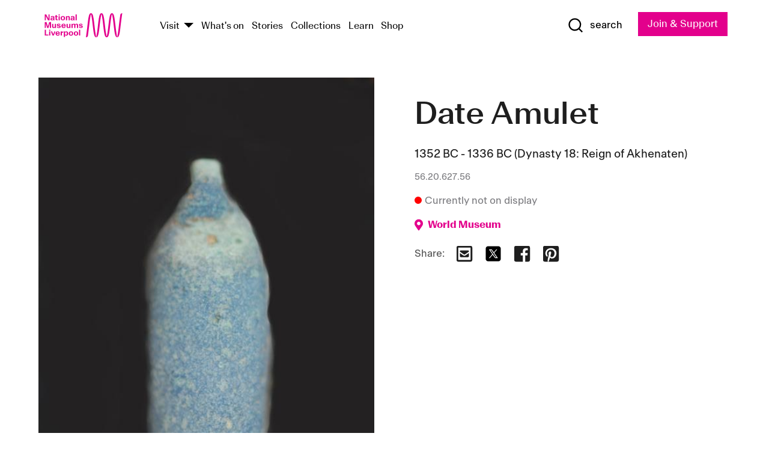

--- FILE ---
content_type: text/html; charset=utf-8
request_url: https://www.liverpoolmuseums.org.uk/artifact/date-amulet-2
body_size: 5690
content:
<!DOCTYPE html><html><head><meta charSet="utf-8"/><meta name="viewport" content="width=device-width"/><title>Date Amulet | National Museums Liverpool</title><meta name="title" content="Date Amulet | National Museums Liverpool"/><meta name="description" content="Blue glazed date amulet. Loop at top only, now missing and glaze is worn. Glued to card by Flaxman Spurrell with other amulets and beads excavated by Flinders Petrie at Tell el Amarna in 1892 to illustrate jewellery types. Annotated in red &quot;TELL EL AMARNA. D.XVIII. Dug up by Petrie. F.C.J.S&#x27;. Compare with C. Andrews Amulets of Ancient Egypt (1994), fig.65."/><meta name="url" content="https://www.liverpoolmuseums.org.uk/artifact/date-amulet-2"/><meta property="og:site_name" content="National Museums Liverpool"/><meta property="og:type" content="Artifact"/><meta property="og:url" content="https://www.liverpoolmuseums.org.uk/artifact/date-amulet-2"/><meta property="og:title" content="Date Amulet"/><meta property="og:description" content="Blue glazed date amulet. Loop at top only, now missing and glaze is worn. Glued to card by Flaxman Spurrell with other amulets and beads excavated by Flinders Petrie at Tell el Amarna in 1892 to illustrate jewellery types. Annotated in red &quot;TELL EL AMARNA. D.XVIII. Dug up by Petrie. F.C.J.S&#x27;. Compare with C. Andrews Amulets of Ancient Egypt (1994), fig.65."/><meta name="twitter:card" content="summary"/><meta name="twitter:title" content="Date Amulet"/><meta name="twitter:site" content="@NML_Muse"/><meta name="twitter:description" content="Blue glazed date amulet. Loop at top only, now missing and glaze is worn. Glued to card by Flaxman Spurrell with other amulets and beads excavated by Flinders Petrie at Tell el Amarna in 1892 to illustrate jewellery types. Annotated in red &quot;TELL EL AMARNA. D.XVIII. Dug up by Petrie. F.C.J.S&#x27;. Compare with C. Andrews Amulets of Ancient Egypt (1994), fig.65."/><meta name="twitter:url" content="https://content.liverpoolmuseums.org.uk/artifact/date-amulet-2"/><meta property="og:image" content="https://images.liverpoolmuseums.org.uk/styles/focal_point_4_3/public/import-objects/190784_v0_large.jpg"/><meta property="twitter:image" content="https://images.liverpoolmuseums.org.uk/styles/focal_point_4_3/public/import-objects/190784_v0_large.jpg"/><meta name="next-head-count" content="18"/><script src="https://code.jquery.com/jquery-3.5.1.min.js" integrity="sha256-9/aliU8dGd2tb6OSsuzixeV4y/faTqgFtohetphbbj0=" crossorigin="anonymous"></script><script>
              (function(h,o,t,j,a,r){
              h.hj=h.hj||function(){(h.hj.q=h.hj.q||[]).push(arguments)};
              h._hjSettings={hjid:3219582,hjsv:6};
              a=o.getElementsByTagName('head')[0];
              r=o.createElement('script');r.async=1;
              r.src=t+h._hjSettings.hjid+j+h._hjSettings.hjsv;
              a.appendChild(r);
              })(window,document,'https://static.hotjar.com/c/hotjar-','.js?sv=');</script><meta charSet="utf-8"/><link rel="shortcut icon" type="image/x-icon" href="/static/media/favicon.ico"/><script defer="" src="/static/polyfills/svgxuse.min.js"></script><script defer="" src="/static/polyfills/unorm.js"></script><script type="text/javascript">
              _linkedin_partner_id = "6740986";
              window._linkedin_data_partner_ids = window._linkedin_data_partner_ids || [];
              window._linkedin_data_partner_ids.push(_linkedin_partner_id);
            </script><script type="text/javascript">
              (function(l) {
                if (!l) {
                  window.lintrk = function(a, b) { window.lintrk.q.push([a, b]) };
                  window.lintrk.q = [];
                }
                var s = document.getElementsByTagName("script")[0];
                var b = document.createElement("script");
                b.type = "text/javascript";
                b.async = true;
                b.src = "https://snap.licdn.com/li.lms-analytics/insight.min.js";
                s.parentNode.insertBefore(b, s);
              })(window.lintrk);
            </script><noscript><img height="1" width="1" style="display:none" alt="" src="https://px.ads.linkedin.com/collect/?pid=6740986&amp;fmt=gif"/></noscript><link rel="preload" href="/_next/static/css/69a650e1c8d9085a.css" as="style"/><link rel="stylesheet" href="/_next/static/css/69a650e1c8d9085a.css" data-n-g=""/><noscript data-n-css=""></noscript><script defer="" nomodule="" src="/_next/static/chunks/polyfills-c67a75d1b6f99dc8.js"></script><script src="/_next/static/chunks/webpack-d1c608b21d57c472.js" defer=""></script><script src="/_next/static/chunks/framework-d5719ebbbcec5741.js" defer=""></script><script src="/_next/static/chunks/main-c52fcc867bd80df0.js" defer=""></script><script src="/_next/static/chunks/pages/_app-7f8f327192b1f6d2.js" defer=""></script><script src="/_next/static/chunks/75fc9c18-40134325ca6388e2.js" defer=""></script><script src="/_next/static/chunks/2c796e83-7ab690b33a6e2cb9.js" defer=""></script><script src="/_next/static/chunks/26770aaf-e5f75a4589951ba5.js" defer=""></script><script src="/_next/static/chunks/3b9d1622-cb3530196cc04533.js" defer=""></script><script src="/_next/static/chunks/743-6d2ab5d15195f4e7.js" defer=""></script><script src="/_next/static/chunks/853-e7cd37543176a7fa.js" defer=""></script><script src="/_next/static/chunks/278-d902f176211b92d6.js" defer=""></script><script src="/_next/static/chunks/666-3027421fdb5bb7ce.js" defer=""></script><script src="/_next/static/chunks/253-6ee1b430ae4cf66d.js" defer=""></script><script src="/_next/static/chunks/794-f3cae7ad91cb5d07.js" defer=""></script><script src="/_next/static/chunks/2-0d3590ccee6ee82f.js" defer=""></script><script src="/_next/static/chunks/259-887a894390c5e056.js" defer=""></script><script src="/_next/static/chunks/563-79256bec02dde020.js" defer=""></script><script src="/_next/static/chunks/153-4abe4a3e6b4be9e9.js" defer=""></script><script src="/_next/static/chunks/493-b61572e3b7ce598d.js" defer=""></script><script src="/_next/static/chunks/pages/drupal-2abfd4e1db51d38e.js" defer=""></script><script src="/_next/static/ASqhmMd104crkElboZQNn/_buildManifest.js" defer=""></script><script src="/_next/static/ASqhmMd104crkElboZQNn/_ssgManifest.js" defer=""></script><style id="__jsx-897211111">a.jsx-897211111{font-size:1.6rem;}</style><style id="__jsx-2139125512">.button--mailchimp-submit.jsx-2139125512{white-space:nowrap;}</style><style id="__jsx-4154269630">.page-transition-enter{opacity:0;-webkit-transform:translate3d(0,5px,0);-ms-transform:translate3d(0,5px,0);transform:translate3d(0,5px,0);}.page-transition-enter-active{opacity:1;-webkit-transform:translate3d(0,0,0);-ms-transform:translate3d(0,0,0);transform:translate3d(0,0,0);-webkit-transition:opacity 200ms,-webkit-transform 200ms;-webkit-transition:opacity 200ms,transform 200ms;transition:opacity 200ms,transform 200ms;}.page-transition-exit{opacity:1;}.page-transition-exit-active{opacity:0;-webkit-transition:opacity 200ms;transition:opacity 200ms;}</style></head><body><noscript><iframe title="GTM" src="https://www.googletagmanager.com/ns.html?id=GTM-TH4M7B" height="0" width="0" style="display:none;visibility:hidden"></iframe></noscript><div id="__next"><div id="all" class="jsx-4154269630"><header class="section header header--primary" role="banner"><div class="u--in u--lane"><div class="columns is-mobile is-vcentered"><div class="column is-narrow is-hidden-desktop"><button type="button" aria-controls="navi" class="burger burger--squeeze" aria-label="toggle site navigation" aria-expanded="false" data-behaviour="toggle-visibility"><div class="burger__lines" aria-hidden="true"></div><span class="visuallyhidden">toggle site navigation</span></button></div><div class="column is-narrow"><a class="nml-logo" href="/"><span class="nml-logo__small"><img src="/static/images/logos/nml-rhodamine-large.svg" alt="National Museums Liverpool - Homepage"/></span><span class="nml-logo__text vh">National Museums Liverpool</span></a></div><div class="column"><div id="navi" class=""><div class="columns is-gapless is-desktop is-vcentered"><div class="column"><nav id="nav--primary" class="nav nav--primary nav--cms" role="navigation" itemscope="" itemType="https://schema.org/SiteNavigationElement" aria-label="Primary navigation"><h2 class="">Main menu</h2><ul class="menu"><li class="menu__item menu__item--parent
            
            "><a href="/visit">Visit</a><button type="button" aria-controls="subnav" aria-haspopup="true" aria-expanded="false" aria-label="Show Venues" class="toggle toggle--arrow" data-behaviour="toggle-visibility"><span class="visuallyhidden">show venues</span></button><div class="menu__subnav search--hide" id="subnav" aria-hidden="true"><div class="u--lane"><div class="venues venues--text"><a class="venue logo" aria-label="Museum of Liverpool" href="/museum-of-liverpool">Museum of Liverpool</a><a class="venue logo" aria-label="World Museum" href="/world-museum">World Museum</a><a class="venue logo" aria-label="International Slavery Museum" href="/international-slavery-museum">International Slavery Museum</a><a class="venue logo" aria-label="Maritime Museum" href="/maritime-museum">Maritime Museum</a><a class="venue logo" aria-label="Walker Art Gallery" href="/walker-art-gallery">Walker Art Gallery</a><a class="venue logo" aria-label="Sudley House" href="/sudley-house">Sudley House</a><a class="venue logo" aria-label="Lady Lever Art Gallery" href="/lady-lever-art-gallery">Lady Lever Art Gallery</a></div></div></div></li><li class="menu__item "><a href="/whatson">What&#x27;s on</a></li><li class="menu__item "><a href="/stories">Stories</a></li><li class="menu__item "><a href="/collections">Collections</a></li><li class="menu__item "><a href="/learn/schools-home">Learn</a></li><li class="menu__item"><a href="https://national-museums-liverpool.myshopify.com">Shop</a></li></ul></nav></div><div class="column is-narrow is-hidden-touch"><button type="button" aria-controls="search" aria-expanded="false" aria-label="Show Search" class="show-search-toggle toggle" data-behaviour="toggle-visibility"><span class="toggle__icon"><svg xmlns="http://www.w3.org/2000/svg" xmlns:xlink="http://www.w3.org/1999/xlink" class="svg svg--icon" aria-hidden="true" focusable="false"><use xlink:href="/static/images/sprite.svg#glyph-search"></use></svg></span><span class="toggle__text"><span class="visuallyhidden">toggle</span>search</span></button></div></div></div></div><div class="column is-narrow"><a type="button" class="jsx-897211111 button button--special " href="/join-and-support"><span class="jsx-897211111 button__label">Join &amp; Support</span><span class="jsx-897211111 button__triangle"></span></a></div></div></div></header><main class="jsx-4154269630"><div class="page-transition-enter"><section class="section section--artifact section--alt"><div class="u--in u--lane"><div class="section__body"><div class="columns is-variable is-7 is-desktop"><div class="column"><section class="section section--alt"><div class="u--in u--lane"><div><h1 class="h--1">Date Amulet</h1><div class="placard__info"></div><div class="placard__uuid">56.20.627.56</div><div></div><div class="placard__info placard__info--share"></div></div><h3 class="artifact__section-header">Information</h3><div class="cms"><div class="section__intro" style="white-space:pre-wrap">Blue glazed date amulet. Loop at top only, now missing and glaze is worn.

Glued to card by Flaxman Spurrell with other amulets and beads excavated by Flinders Petrie at Tell el Amarna in 1892 to illustrate jewellery types. Annotated in red "TELL EL AMARNA. D.XVIII. Dug up by Petrie. F.C.J.S'.

Compare with C. Andrews Amulets of Ancient Egypt (1994), fig.65.</div></div></div></section></div><div class="column is-5-desktop"><div class="artifact__accordion u--in u--lane"></div></div></div></div></div></section></div></main><footer><section class="section section--venues"><div class="u--in u--lane"><div class="venues "><a class="venue logo" aria-label="Museum of Liverpool" href="/museum-of-liverpool"><svg xmlns="http://www.w3.org/2000/svg" xmlns:xlink="http://www.w3.org/1999/xlink" class="svg svg--icon" aria-hidden="true" focusable="false"><use xlink:href="/static/images/sprite.svg#glyph-venue-ml--v"></use></svg></a><a class="venue logo" aria-label="World Museum" href="/world-museum"><svg xmlns="http://www.w3.org/2000/svg" xmlns:xlink="http://www.w3.org/1999/xlink" class="svg svg--icon" aria-hidden="true" focusable="false"><use xlink:href="/static/images/sprite.svg#glyph-venue-wm--v"></use></svg></a><a class="venue logo" aria-label="International Slavery Museum" href="/international-slavery-museum"><svg xmlns="http://www.w3.org/2000/svg" xmlns:xlink="http://www.w3.org/1999/xlink" class="svg svg--icon" aria-hidden="true" focusable="false"><use xlink:href="/static/images/sprite.svg#glyph-venue-is--v"></use></svg></a><a class="venue logo" aria-label="Maritime Museum" href="/maritime-museum"><svg xmlns="http://www.w3.org/2000/svg" xmlns:xlink="http://www.w3.org/1999/xlink" class="svg svg--icon" aria-hidden="true" focusable="false"><use xlink:href="/static/images/sprite.svg#glyph-venue-mm--v"></use></svg></a><a class="venue logo" aria-label="Walker Art Gallery" href="/walker-art-gallery"><svg xmlns="http://www.w3.org/2000/svg" xmlns:xlink="http://www.w3.org/1999/xlink" class="svg svg--icon" aria-hidden="true" focusable="false"><use xlink:href="/static/images/sprite.svg#glyph-venue-wa--v"></use></svg></a><a class="venue logo" aria-label="Sudley House" href="/sudley-house"><svg xmlns="http://www.w3.org/2000/svg" xmlns:xlink="http://www.w3.org/1999/xlink" class="svg svg--icon" aria-hidden="true" focusable="false"><use xlink:href="/static/images/sprite.svg#glyph-venue-sh--v"></use></svg></a><a class="venue logo" aria-label="Lady Lever Art Gallery" href="/lady-lever-art-gallery"><svg xmlns="http://www.w3.org/2000/svg" xmlns:xlink="http://www.w3.org/1999/xlink" class="svg svg--icon" aria-hidden="true" focusable="false"><use xlink:href="/static/images/sprite.svg#glyph-venue-ll--v"></use></svg></a></div></div></section><section class="section section--bigfoot"><div class="u--in u--lane"><div class="bigfoot"><div class="columns is-mobile is-multiline"><div class="column is-half-touch"><span class="bigfoot__heading">About</span></div><div class="column is-half-touch"><span class="bigfoot__heading">Support</span></div><div class="column is-half-touch"><span class="bigfoot__heading">Resource</span></div><div class="column is-half-touch"><span class="bigfoot__heading">Venue hire</span></div><div class="column is-4-desktop is-full-touch"><span class="bigfoot__heading">Stay in touch</span><p>Receive news about National Museums Liverpool, exhibitions, events and more.</p><fieldset class="jsx-2139125512"><legend aria-hidden="true" class="jsx-2139125512 visuallyhidden">Email Signup</legend><div class="jsx-2139125512 email-input"><label for="email-signup" class="jsx-2139125512 visuallyhidden">Email Address</label><a href="/sign-up" class="jsx-2139125512"><button type="submit" class="jsx-2139125512 button button--solid button--mailchimp-submit">Sign up</button></a></div></fieldset></div></div><div class="bigfoot__social"><div class="social-channels"><div class="columns is-centered"><div class="column is-narrow"><a href="https://www.youtube.com/user/NMLWebTeam" class="channel channel--youtube"><span class="channel__icon"><svg xmlns="http://www.w3.org/2000/svg" xmlns:xlink="http://www.w3.org/1999/xlink" class="svg svg--icon" aria-hidden="true" focusable="false"><use xlink:href="/static/images/sprite.svg#glyph-youtube"></use></svg></span><span class="channel__name">Subscribe to our YouTube Channel</span></a></div></div></div></div></div></div></section><section class="section section--colophon"><div class="u--in u--lane"><div class="colophon"><div class="columns is-mobile"><div class="column has-text-centered-touch"><p>© <!-- -->2026<!-- --> National Museums Liverpool. All rights reserved.</p></div><div class="column has-text-centered-touch is-narrow"><ul class="foot_links"><li><a href="/privacy">Privacy</a></li><li><a href="/modern-slavery-statement">Modern Slavery Statement</a></li><li><a href="/cookies">Cookies</a></li><li><a href="/accessibility">Accessibility Statement</a></li></ul></div></div></div></div></section></footer><button type="button" id="back-to-top" class="" aria-label="Back to top"><svg xmlns="http://www.w3.org/2000/svg" xmlns:xlink="http://www.w3.org/1999/xlink" class="svg svg--icon" aria-hidden="true" focusable="false"><use xlink:href="/static/images/sprite.svg#glyph-arrow-up"></use></svg></button></div></div><script id="__NEXT_DATA__" type="application/json">{"props":{"pageProps":{"data":{"type":"node--artifact","id":"0fe899db-aaee-4e52-a8e2-dc751033d393","links":{"self":{"href":"https://content.liverpoolmuseums.org.uk/jsonapi/node/artifact/0fe899db-aaee-4e52-a8e2-dc751033d393?resourceVersion=id%3A152920"},"working-copy":{"href":"https://content.liverpoolmuseums.org.uk/jsonapi/node/artifact/0fe899db-aaee-4e52-a8e2-dc751033d393?resourceVersion=rel%3Aworking-copy"}},"attributes":{"drupal_internal__nid":121695,"drupal_internal__vid":152920,"langcode":"en","revision_timestamp":"2023-09-05T06:12:44+00:00","status":true,"title":"Date Amulet","created":"2023-09-05T06:12:44+00:00","changed":"2023-09-05T06:20:37+00:00","promote":true,"sticky":false,"default_langcode":true,"revision_translation_affected":true,"moderation_state":null,"metatag":null,"metatag_normalized":[{"tag":"meta","attributes":{"name":"title","content":"Date Amulet | National Museums Liverpool"}},{"tag":"meta","attributes":{"name":"description","content":"Blue glazed date amulet. Loop at top only, now missing and glaze is worn. Glued to card by Flaxman Spurrell with other amulets and beads excavated by Flinders Petrie at Tell el Amarna in 1892 to illustrate jewellery types. Annotated in red \"TELL EL AMARNA. D.XVIII. Dug up by Petrie. F.C.J.S'. Compare with C. Andrews Amulets of Ancient Egypt (1994), fig.65."}},{"tag":"link","attributes":{"rel":"canonical","href":"https://www.liverpoolmuseums.org.uk/artifact/date-amulet-2"}},{"tag":"meta","attributes":{"property":"og:site_name","content":"National Museums Liverpool"}},{"tag":"meta","attributes":{"property":"og:type","content":"Artifact"}},{"tag":"meta","attributes":{"property":"og:url","content":"https://www.liverpoolmuseums.org.uk/artifact/date-amulet-2"}},{"tag":"meta","attributes":{"property":"og:title","content":"Date Amulet"}},{"tag":"meta","attributes":{"property":"og:description","content":"Blue glazed date amulet. Loop at top only, now missing and glaze is worn. Glued to card by Flaxman Spurrell with other amulets and beads excavated by Flinders Petrie at Tell el Amarna in 1892 to illustrate jewellery types. Annotated in red \"TELL EL AMARNA. D.XVIII. Dug up by Petrie. F.C.J.S'. Compare with C. Andrews Amulets of Ancient Egypt (1994), fig.65."}},{"tag":"meta","attributes":{"name":"twitter:card","content":"summary"}},{"tag":"meta","attributes":{"name":"twitter:title","content":"Date Amulet"}},{"tag":"meta","attributes":{"name":"twitter:site","content":"@NML_Muse"}},{"tag":"meta","attributes":{"name":"twitter:description","content":"Blue glazed date amulet. Loop at top only, now missing and glaze is worn. Glued to card by Flaxman Spurrell with other amulets and beads excavated by Flinders Petrie at Tell el Amarna in 1892 to illustrate jewellery types. Annotated in red \"TELL EL AMARNA. D.XVIII. Dug up by Petrie. F.C.J.S'. Compare with C. Andrews Amulets of Ancient Egypt (1994), fig.65."}},{"tag":"meta","attributes":{"name":"twitter:url","content":"https://content.liverpoolmuseums.org.uk/artifact/date-amulet-2"}}],"path":{"alias":"/artifact/date-amulet-2","pid":7461954,"langcode":"en"},"publish_on":null,"unpublish_on":null,"publish_state":null,"unpublish_state":null,"field_collector":"William Matthew Flinders Petrie","field_credit_line":"Purchased from the collections of Norwich Castle Museum","field_culture":"New Kingdom","field_datecollected":"1892","field_date_collected":"1352 BC - 1336 BC (Dynasty 18: Reign of Akhenaten)","field_description":"Blue glazed date amulet. Loop at top only, now missing and glaze is worn.\n\nGlued to card by Flaxman Spurrell with other amulets and beads excavated by Flinders Petrie at Tell el Amarna in 1892 to illustrate jewellery types. Annotated in red \"TELL EL AMARNA. D.XVIII. Dug up by Petrie. F.C.J.S'.\n\nCompare with C. Andrews Amulets of Ancient Egypt (1994), fig.65.","field_display_on":null,"field_inscription":null,"field_itemname":"Religion","field_legal_status":"PERMANENT COLLECTION","field_locationname":"Item not currently on display","field_maker":null,"field_materials":"Egyptian Faience","field_measurements":"Overall: 24 mm x 6 mm","field_meta_tags":null,"field_mimsy_id":"463875","field_note":null,"field_number":"56.20.627.56","field_on_display":false,"field_other_numbers":["Norwich Castle Museum no.: 11.58.19"],"field_other_people":[],"field_other_places":[],"field_placecollected":"Africa: Northern Africa: Egypt: Tell el Amarna","field_placemade":null,"field_provenance":["William Matthew Flinders Petrie, Previous owner, Division of Finds, Owned from: 1891, Gave to Spurrell, Owned until: 1892","Flaxman Charles John Spurrell, Previous owner, From Petrie, Owned from: 1892, Donation, Owned until: 1919","Norwich Castle Museum and Art Gallery, Vendor, Donation, Owned from: 1919, Sold, Owned until: 1956"],"field_publications":["Tell el Amarna, William Matthew Flinders Petrie, 1894","The Egyptian Collection at Norwich Castle Museum. Catalogue and Essays., Faye Kalloniatis, 2019, Page: 11-12"],"field_related_events":[],"field_venue_code":"wm","field_whole_part":"WHOLE"},"relationships":{"node_type":{"data":{"type":"node_type--node_type","id":"56adde85-2bce-4168-95b9-5c731d7a0706","meta":{"drupal_internal__target_id":"artifact"}},"links":{"related":{"href":"https://content.liverpoolmuseums.org.uk/jsonapi/node/artifact/0fe899db-aaee-4e52-a8e2-dc751033d393/node_type?resourceVersion=id%3A152920"},"self":{"href":"https://content.liverpoolmuseums.org.uk/jsonapi/node/artifact/0fe899db-aaee-4e52-a8e2-dc751033d393/relationships/node_type?resourceVersion=id%3A152920"}}},"revision_uid":{"data":{"type":"user--user","id":"05537a0d-b2f4-450a-b177-04d1cce7cc84","meta":{"drupal_internal__target_id":1}},"links":{"related":{"href":"https://content.liverpoolmuseums.org.uk/jsonapi/node/artifact/0fe899db-aaee-4e52-a8e2-dc751033d393/revision_uid?resourceVersion=id%3A152920"},"self":{"href":"https://content.liverpoolmuseums.org.uk/jsonapi/node/artifact/0fe899db-aaee-4e52-a8e2-dc751033d393/relationships/revision_uid?resourceVersion=id%3A152920"}}},"uid":{"data":{"type":"user--user","id":"05537a0d-b2f4-450a-b177-04d1cce7cc84","meta":{"drupal_internal__target_id":1}},"links":{"related":{"href":"https://content.liverpoolmuseums.org.uk/jsonapi/node/artifact/0fe899db-aaee-4e52-a8e2-dc751033d393/uid?resourceVersion=id%3A152920"},"self":{"href":"https://content.liverpoolmuseums.org.uk/jsonapi/node/artifact/0fe899db-aaee-4e52-a8e2-dc751033d393/relationships/uid?resourceVersion=id%3A152920"}}},"field_add_paragraph":{"data":[],"links":{"related":{"href":"https://content.liverpoolmuseums.org.uk/jsonapi/node/artifact/0fe899db-aaee-4e52-a8e2-dc751033d393/field_add_paragraph?resourceVersion=id%3A152920"},"self":{"href":"https://content.liverpoolmuseums.org.uk/jsonapi/node/artifact/0fe899db-aaee-4e52-a8e2-dc751033d393/relationships/field_add_paragraph?resourceVersion=id%3A152920"}}},"field_collections":{"data":[{"type":"node--collection","id":"176593bb-ff47-4013-8b8a-e419cd66f7ac","meta":{"drupal_internal__target_id":49558}}],"links":{"related":{"href":"https://content.liverpoolmuseums.org.uk/jsonapi/node/artifact/0fe899db-aaee-4e52-a8e2-dc751033d393/field_collections?resourceVersion=id%3A152920"},"self":{"href":"https://content.liverpoolmuseums.org.uk/jsonapi/node/artifact/0fe899db-aaee-4e52-a8e2-dc751033d393/relationships/field_collections?resourceVersion=id%3A152920"}}},"field_curated_by":{"data":null,"links":{"related":{"href":"https://content.liverpoolmuseums.org.uk/jsonapi/node/artifact/0fe899db-aaee-4e52-a8e2-dc751033d393/field_curated_by?resourceVersion=id%3A152920"},"self":{"href":"https://content.liverpoolmuseums.org.uk/jsonapi/node/artifact/0fe899db-aaee-4e52-a8e2-dc751033d393/relationships/field_curated_by?resourceVersion=id%3A152920"}}},"field_image_object":{"data":[{"type":"paragraph--object_image","id":"abd49dd9-198c-49b2-9720-83d705c7b2fa","meta":{"target_revision_id":233641,"drupal_internal__target_id":78448}}],"links":{"related":{"href":"https://content.liverpoolmuseums.org.uk/jsonapi/node/artifact/0fe899db-aaee-4e52-a8e2-dc751033d393/field_image_object?resourceVersion=id%3A152920"},"self":{"href":"https://content.liverpoolmuseums.org.uk/jsonapi/node/artifact/0fe899db-aaee-4e52-a8e2-dc751033d393/relationships/field_image_object?resourceVersion=id%3A152920"}}},"field_interest_categories":{"data":[],"links":{"related":{"href":"https://content.liverpoolmuseums.org.uk/jsonapi/node/artifact/0fe899db-aaee-4e52-a8e2-dc751033d393/field_interest_categories?resourceVersion=id%3A152920"},"self":{"href":"https://content.liverpoolmuseums.org.uk/jsonapi/node/artifact/0fe899db-aaee-4e52-a8e2-dc751033d393/relationships/field_interest_categories?resourceVersion=id%3A152920"}}},"field_themes":{"data":[],"links":{"related":{"href":"https://content.liverpoolmuseums.org.uk/jsonapi/node/artifact/0fe899db-aaee-4e52-a8e2-dc751033d393/field_themes?resourceVersion=id%3A152920"},"self":{"href":"https://content.liverpoolmuseums.org.uk/jsonapi/node/artifact/0fe899db-aaee-4e52-a8e2-dc751033d393/relationships/field_themes?resourceVersion=id%3A152920"}}},"field_venue":{"data":{"type":"node--venue","id":"e73885d4-de6b-451a-9f48-e4bdf2994fd0","meta":{"drupal_internal__target_id":16}},"links":{"related":{"href":"https://content.liverpoolmuseums.org.uk/jsonapi/node/artifact/0fe899db-aaee-4e52-a8e2-dc751033d393/field_venue?resourceVersion=id%3A152920"},"self":{"href":"https://content.liverpoolmuseums.org.uk/jsonapi/node/artifact/0fe899db-aaee-4e52-a8e2-dc751033d393/relationships/field_venue?resourceVersion=id%3A152920"}}}}},"relationships":{"node_type":{"data":{"type":"node_type--node_type","id":"56adde85-2bce-4168-95b9-5c731d7a0706","meta":{"drupal_internal__target_id":"artifact"}},"links":{"related":{"href":"https://content.liverpoolmuseums.org.uk/jsonapi/node/artifact/0fe899db-aaee-4e52-a8e2-dc751033d393/node_type?resourceVersion=id%3A152920"},"self":{"href":"https://content.liverpoolmuseums.org.uk/jsonapi/node/artifact/0fe899db-aaee-4e52-a8e2-dc751033d393/relationships/node_type?resourceVersion=id%3A152920"}}},"revision_uid":{"data":{"type":"user--user","id":"05537a0d-b2f4-450a-b177-04d1cce7cc84","meta":{"drupal_internal__target_id":1}},"links":{"related":{"href":"https://content.liverpoolmuseums.org.uk/jsonapi/node/artifact/0fe899db-aaee-4e52-a8e2-dc751033d393/revision_uid?resourceVersion=id%3A152920"},"self":{"href":"https://content.liverpoolmuseums.org.uk/jsonapi/node/artifact/0fe899db-aaee-4e52-a8e2-dc751033d393/relationships/revision_uid?resourceVersion=id%3A152920"}}},"uid":{"data":{"type":"user--user","id":"05537a0d-b2f4-450a-b177-04d1cce7cc84","meta":{"drupal_internal__target_id":1}},"links":{"related":{"href":"https://content.liverpoolmuseums.org.uk/jsonapi/node/artifact/0fe899db-aaee-4e52-a8e2-dc751033d393/uid?resourceVersion=id%3A152920"},"self":{"href":"https://content.liverpoolmuseums.org.uk/jsonapi/node/artifact/0fe899db-aaee-4e52-a8e2-dc751033d393/relationships/uid?resourceVersion=id%3A152920"}}},"field_add_paragraph":{"data":[],"links":{"related":{"href":"https://content.liverpoolmuseums.org.uk/jsonapi/node/artifact/0fe899db-aaee-4e52-a8e2-dc751033d393/field_add_paragraph?resourceVersion=id%3A152920"},"self":{"href":"https://content.liverpoolmuseums.org.uk/jsonapi/node/artifact/0fe899db-aaee-4e52-a8e2-dc751033d393/relationships/field_add_paragraph?resourceVersion=id%3A152920"}}},"field_collections":{"data":[{"type":"node--collection","id":"176593bb-ff47-4013-8b8a-e419cd66f7ac","meta":{"drupal_internal__target_id":49558}}],"links":{"related":{"href":"https://content.liverpoolmuseums.org.uk/jsonapi/node/artifact/0fe899db-aaee-4e52-a8e2-dc751033d393/field_collections?resourceVersion=id%3A152920"},"self":{"href":"https://content.liverpoolmuseums.org.uk/jsonapi/node/artifact/0fe899db-aaee-4e52-a8e2-dc751033d393/relationships/field_collections?resourceVersion=id%3A152920"}}},"field_curated_by":{"data":null,"links":{"related":{"href":"https://content.liverpoolmuseums.org.uk/jsonapi/node/artifact/0fe899db-aaee-4e52-a8e2-dc751033d393/field_curated_by?resourceVersion=id%3A152920"},"self":{"href":"https://content.liverpoolmuseums.org.uk/jsonapi/node/artifact/0fe899db-aaee-4e52-a8e2-dc751033d393/relationships/field_curated_by?resourceVersion=id%3A152920"}}},"field_image_object":{"data":[{"type":"paragraph--object_image","id":"abd49dd9-198c-49b2-9720-83d705c7b2fa","meta":{"target_revision_id":233641,"drupal_internal__target_id":78448}}],"links":{"related":{"href":"https://content.liverpoolmuseums.org.uk/jsonapi/node/artifact/0fe899db-aaee-4e52-a8e2-dc751033d393/field_image_object?resourceVersion=id%3A152920"},"self":{"href":"https://content.liverpoolmuseums.org.uk/jsonapi/node/artifact/0fe899db-aaee-4e52-a8e2-dc751033d393/relationships/field_image_object?resourceVersion=id%3A152920"}}},"field_interest_categories":{"data":[],"links":{"related":{"href":"https://content.liverpoolmuseums.org.uk/jsonapi/node/artifact/0fe899db-aaee-4e52-a8e2-dc751033d393/field_interest_categories?resourceVersion=id%3A152920"},"self":{"href":"https://content.liverpoolmuseums.org.uk/jsonapi/node/artifact/0fe899db-aaee-4e52-a8e2-dc751033d393/relationships/field_interest_categories?resourceVersion=id%3A152920"}}},"field_themes":{"data":[],"links":{"related":{"href":"https://content.liverpoolmuseums.org.uk/jsonapi/node/artifact/0fe899db-aaee-4e52-a8e2-dc751033d393/field_themes?resourceVersion=id%3A152920"},"self":{"href":"https://content.liverpoolmuseums.org.uk/jsonapi/node/artifact/0fe899db-aaee-4e52-a8e2-dc751033d393/relationships/field_themes?resourceVersion=id%3A152920"}}},"field_venue":{"data":{"type":"node--venue","id":"e73885d4-de6b-451a-9f48-e4bdf2994fd0","meta":{"drupal_internal__target_id":16}},"links":{"related":{"href":"https://content.liverpoolmuseums.org.uk/jsonapi/node/artifact/0fe899db-aaee-4e52-a8e2-dc751033d393/field_venue?resourceVersion=id%3A152920"},"self":{"href":"https://content.liverpoolmuseums.org.uk/jsonapi/node/artifact/0fe899db-aaee-4e52-a8e2-dc751033d393/relationships/field_venue?resourceVersion=id%3A152920"}}}},"venueRef":"e73885d4-de6b-451a-9f48-e4bdf2994fd0","paragraphs":[],"included":[{"type":"paragraph--object_image","id":"abd49dd9-198c-49b2-9720-83d705c7b2fa","links":{"self":{"href":"https://content.liverpoolmuseums.org.uk/jsonapi/paragraph/object_image/abd49dd9-198c-49b2-9720-83d705c7b2fa?resourceVersion=id%3A233641"},"working-copy":{"href":"https://content.liverpoolmuseums.org.uk/jsonapi/paragraph/object_image/abd49dd9-198c-49b2-9720-83d705c7b2fa?resourceVersion=rel%3Aworking-copy"}},"attributes":{"drupal_internal__id":78448,"drupal_internal__revision_id":233641,"langcode":"en","status":true,"created":"2023-09-05T06:20:37+00:00","parent_id":"121695","parent_type":"node","parent_field_name":"field_image_object","behavior_settings":[],"default_langcode":true,"revision_translation_affected":true,"field_accession_number":"190784","field_date_last_updated":"10/08/2023","field_media_image_url":"public://import-objects/190784_v0_large.jpg","field_photography_credit_line":"Courtesy of National Museums Liverpool, World Museum"},"relationships":{"paragraph_type":{"data":{"type":"paragraphs_type--paragraphs_type","id":"6081752c-cc65-44a6-bd34-2b68cced5b05","meta":{"drupal_internal__target_id":"object_image"}},"links":{"related":{"href":"https://content.liverpoolmuseums.org.uk/jsonapi/paragraph/object_image/abd49dd9-198c-49b2-9720-83d705c7b2fa/paragraph_type?resourceVersion=id%3A233641"},"self":{"href":"https://content.liverpoolmuseums.org.uk/jsonapi/paragraph/object_image/abd49dd9-198c-49b2-9720-83d705c7b2fa/relationships/paragraph_type?resourceVersion=id%3A233641"}}},"field_media_image":{"data":[{"type":"media--image","id":"7e4ea635-849f-4dc1-ac96-1399f85d2067","meta":{"drupal_internal__target_id":109544}}],"links":{"related":{"href":"https://content.liverpoolmuseums.org.uk/jsonapi/paragraph/object_image/abd49dd9-198c-49b2-9720-83d705c7b2fa/field_media_image?resourceVersion=id%3A233641"},"self":{"href":"https://content.liverpoolmuseums.org.uk/jsonapi/paragraph/object_image/abd49dd9-198c-49b2-9720-83d705c7b2fa/relationships/field_media_image?resourceVersion=id%3A233641"}}}}}],"metatags":[{"content":"Date Amulet | National Museums Liverpool","name":"title"},{"content":"Blue glazed date amulet. Loop at top only, now missing and glaze is worn. Glued to card by Flaxman Spurrell with other amulets and beads excavated by Flinders Petrie at Tell el Amarna in 1892 to illustrate jewellery types. Annotated in red \"TELL EL AMARNA. D.XVIII. Dug up by Petrie. F.C.J.S'. Compare with C. Andrews Amulets of Ancient Egypt (1994), fig.65.","name":"description"},{"name":"url","content":"https://www.liverpoolmuseums.org.uk/artifact/date-amulet-2"},{"content":"National Museums Liverpool","property":"og:site_name"},{"content":"Artifact","property":"og:type"},{"content":"https://www.liverpoolmuseums.org.uk/artifact/date-amulet-2","property":"og:url"},{"content":"Date Amulet","property":"og:title"},{"content":"Blue glazed date amulet. Loop at top only, now missing and glaze is worn. Glued to card by Flaxman Spurrell with other amulets and beads excavated by Flinders Petrie at Tell el Amarna in 1892 to illustrate jewellery types. Annotated in red \"TELL EL AMARNA. D.XVIII. Dug up by Petrie. F.C.J.S'. Compare with C. Andrews Amulets of Ancient Egypt (1994), fig.65.","property":"og:description"},{"content":"summary","name":"twitter:card"},{"content":"Date Amulet","name":"twitter:title"},{"content":"@NML_Muse","name":"twitter:site"},{"content":"Blue glazed date amulet. Loop at top only, now missing and glaze is worn. Glued to card by Flaxman Spurrell with other amulets and beads excavated by Flinders Petrie at Tell el Amarna in 1892 to illustrate jewellery types. Annotated in red \"TELL EL AMARNA. D.XVIII. Dug up by Petrie. F.C.J.S'. Compare with C. Andrews Amulets of Ancient Egypt (1994), fig.65.","name":"twitter:description"},{"content":"https://content.liverpoolmuseums.org.uk/artifact/date-amulet-2","name":"twitter:url"}]}},"page":"/drupal","query":{"reqPath":"/artifact/date-amulet-2","nodeType":"node--artifact"},"buildId":"ASqhmMd104crkElboZQNn","isFallback":false,"customServer":true,"gip":true,"appGip":true,"scriptLoader":[]}</script></body></html>

--- FILE ---
content_type: application/javascript; charset=UTF-8
request_url: https://www.liverpoolmuseums.org.uk/_next/static/chunks/794-f3cae7ad91cb5d07.js
body_size: 185591
content:
(self.webpackChunk_N_E=self.webpackChunk_N_E||[]).push([[794],{75989:function(e,t,n){"use strict";n.d(t,{Dw:function(){return dr}});var r=n(87462),o=n(97326),a=n(94578),i=n(50760),s=n.n(i),c=n(67294),u=n(42605),l=n.n(u),d=n(78341),f=n(17224),p=n(30381),h=n.n(p),y=n(54087),m=n.n(y),g="Calendar",v="datepicker",b="Close",w="Interact with the calendar and add the check-in date for your trip.",D="Clear Date",k="Clear Dates",P="Move backward to switch to the previous month.",O="Move forward to switch to the next month.",_="Keyboard Shortcuts",M="Open the keyboard shortcuts panel.",S="Close the shortcuts panel.",E="Open this panel.",C="Enter key",x="Right and left arrow keys",T="up and down arrow keys",j="page up and page down keys",I="Home and end keys",N="Escape key",R="Question mark",F="Select the date in focus.",A="Move backward (left) and forward (right) by one day.",L="Move backward (up) and forward (down) by one week.",Y="Switch months.",W="Go to the first or last day of a week.",B="Return to the date input field.",H="Navigate forward to interact with the calendar and select a date. Press the question mark key to get the keyboard shortcuts for changing dates.",z="Navigate backward to interact with the calendar and select a date. Press the question mark key to get the keyboard shortcuts for changing dates.",Z=function(e){var t=e.date;return"Choose ".concat(t," as your check-in date. It\u2019s available.")},K=function(e){var t=e.date;return"Choose ".concat(t," as your check-out date. It\u2019s available.")},V=function(e){return e.date},U=function(e){var t=e.date;return"Not available. ".concat(t)},q=function(e){var t=e.date;return"Selected. ".concat(t)},Q=function(e){var t=e.date;return"Selected as start date. ".concat(t)},G=function(e){var t=e.date;return"Selected as end date. ".concat(t)},$={calendarLabel:g,roleDescription:v,closeDatePicker:b,clearDates:k,focusStartDate:w,jumpToPrevMonth:P,jumpToNextMonth:O,keyboardShortcuts:_,showKeyboardShortcutsPanel:M,hideKeyboardShortcutsPanel:S,openThisPanel:E,enterKey:C,leftArrowRightArrow:x,upArrowDownArrow:T,pageUpPageDown:j,homeEnd:I,escape:N,questionMark:R,selectFocusedDate:F,moveFocusByOneDay:A,moveFocusByOneWeek:L,moveFocusByOneMonth:Y,moveFocustoStartAndEndOfWeek:W,returnFocusToInput:B,keyboardForwardNavigationInstructions:H,keyboardBackwardNavigationInstructions:z,chooseAvailableStartDate:Z,chooseAvailableEndDate:K,dateIsUnavailable:U,dateIsSelected:q,dateIsSelectedAsStartDate:Q,dateIsSelectedAsEndDate:G},X={focusStartDate:w,clearDates:k,keyboardForwardNavigationInstructions:H,keyboardBackwardNavigationInstructions:z},J={calendarLabel:g,roleDescription:v,closeDatePicker:b,clearDate:D,jumpToPrevMonth:P,jumpToNextMonth:O,keyboardShortcuts:_,showKeyboardShortcutsPanel:M,hideKeyboardShortcutsPanel:S,openThisPanel:E,enterKey:C,leftArrowRightArrow:x,upArrowDownArrow:T,pageUpPageDown:j,homeEnd:I,escape:N,questionMark:R,selectFocusedDate:F,moveFocusByOneDay:A,moveFocusByOneWeek:L,moveFocusByOneMonth:Y,moveFocustoStartAndEndOfWeek:W,returnFocusToInput:B,keyboardForwardNavigationInstructions:H,keyboardBackwardNavigationInstructions:z,chooseAvailableDate:V,dateIsUnavailable:U,dateIsSelected:q},ee={clearDate:D,keyboardForwardNavigationInstructions:H,keyboardBackwardNavigationInstructions:z},te={calendarLabel:g,roleDescription:v,jumpToPrevMonth:P,jumpToNextMonth:O,keyboardShortcuts:_,showKeyboardShortcutsPanel:M,hideKeyboardShortcutsPanel:S,openThisPanel:E,enterKey:C,leftArrowRightArrow:x,upArrowDownArrow:T,pageUpPageDown:j,homeEnd:I,escape:N,questionMark:R,selectFocusedDate:F,moveFocusByOneDay:A,moveFocusByOneWeek:L,moveFocusByOneMonth:Y,moveFocustoStartAndEndOfWeek:W,returnFocusToInput:B,chooseAvailableStartDate:Z,chooseAvailableEndDate:K,chooseAvailableDate:V,dateIsUnavailable:U,dateIsSelected:q,dateIsSelectedAsStartDate:Q,dateIsSelectedAsEndDate:G},ne={keyboardShortcuts:_,showKeyboardShortcutsPanel:M,hideKeyboardShortcutsPanel:S,openThisPanel:E,enterKey:C,leftArrowRightArrow:x,upArrowDownArrow:T,pageUpPageDown:j,homeEnd:I,escape:N,questionMark:R,selectFocusedDate:F,moveFocusByOneDay:A,moveFocusByOneWeek:L,moveFocusByOneMonth:Y,moveFocustoStartAndEndOfWeek:W,returnFocusToInput:B},re={jumpToPrevMonth:P,jumpToNextMonth:O},oe={chooseAvailableDate:V,dateIsUnavailable:U,dateIsSelected:q,dateIsSelectedAsStartDate:Q,dateIsSelectedAsEndDate:G};function ae(e,t){return"string"===typeof e?e:"function"===typeof e?e(t):""}var ie="YYYY-MM-DD",se="startDate",ce="endDate",ue="horizontal",le="vertical",de="verticalScrollable",fe="navPositionBottom",pe="navPositionTop",he="before",ye="after",me="bottom",ge="before",ve="after",be="left",we="right",De="down",ke="up",Pe=39,Oe=[0,1,2,3,4,5,6],_e=20,Me=10,Se=new Set(["Shift","Control","Alt","Meta"]);function Ee(e){return e.has("selected")||e.has("selected-span")||e.has("selected-start")||e.has("selected-end")}function Ce(e){return e.has("blocked-minimum-nights")||e.has("blocked-calendar")||e.has("blocked-out-of-range")}function xe(e){return!Ee(e)&&(e.has("hovered-span")||e.has("after-hovered-start")||e.has("before-hovered-end"))}function Te(e,t,n,r){var o=e.chooseAvailableDate,a=e.dateIsUnavailable,i=e.dateIsSelected,s=e.dateIsSelectedAsStartDate,c=e.dateIsSelectedAsEndDate,u={date:n.format(r)};return t.has("selected-start")&&s?ae(s,u):t.has("selected-end")&&c?ae(c,u):Ee(t)&&i?ae(i,u):t.has("blocked")?ae(a,u):ae(o,u)}var je=n(4942),Ie=n(41451),Ne=n(45697),Re=n.n(Ne);(0,d.and)([Re().instanceOf(Set),function(e,t){for(var n=arguments.length,r=new Array(n>2?n-2:0),o=2;o<n;o++)r[o-2]=arguments[o];var a,i=e[t];return(0,Ie.Z)(i).some((function(e,n){var o,i="".concat(t,": index ").concat(n);return null!=(a=(o=Re().string).isRequired.apply(o,[(0,je.Z)({},i,e),i].concat(r)))})),null==a?null:a}],"Modifiers (Set of Strings)");var Fe={day:h()(),daySize:Pe,isOutsideDay:!1,modifiers:new Set,isFocused:!1,tabIndex:-1,onDayClick:function(){},onDayMouseEnter:function(){},onDayMouseLeave:function(){},renderDayContents:null,ariaLabelFormat:"dddd, LL",phrases:oe},Ae=function(e){(0,a.Z)(n,e);var t=n.prototype;function n(){for(var t,n=arguments.length,r=new Array(n),a=0;a<n;a++)r[a]=arguments[a];return(t=e.call.apply(e,[this].concat(r))||this).setButtonRef=t.setButtonRef.bind((0,o.Z)(t)),t}return t[!c.PureComponent&&"shouldComponentUpdate"]=function(e,t){return!s()(this.props,e)||!s()(this.state,t)},t.componentDidUpdate=function(e){var t=this,n=this.props,r=n.isFocused,o=n.tabIndex;0===o&&(r||o!==e.tabIndex)&&m()((function(){t.buttonRef&&t.buttonRef.focus()}))},t.onDayClick=function(e,t){var n=this.props.onDayClick;n(e,t)},t.onDayMouseEnter=function(e,t){var n=this.props.onDayMouseEnter;n(e,t)},t.onDayMouseLeave=function(e,t){var n=this.props.onDayMouseLeave;n(e,t)},t.onKeyDown=function(e,t){var n=this.props.onDayClick,r=t.key;"Enter"!==r&&" "!==r||n(e,t)},t.setButtonRef=function(e){this.buttonRef=e},t.render=function(){var e=this,t=this.props,n=t.day,o=t.ariaLabelFormat,a=t.daySize,i=t.isOutsideDay,s=t.modifiers,u=t.renderDayContents,l=t.tabIndex,d=t.styles,p=t.phrases;if(!n)return c.createElement("td",null);var h=function(e,t,n,r,o){return{ariaLabel:Te(o,r,e,t),hoveredSpan:xe(r),isOutsideRange:r.has("blocked-out-of-range"),selected:Ee(r),useDefaultCursor:Ce(r),daySizeStyles:{width:n,height:n-1}}}(n,o,a,s,p),y=h.daySizeStyles,m=h.useDefaultCursor,g=h.selected,v=h.hoveredSpan,b=h.isOutsideRange,w=h.ariaLabel;return c.createElement("td",(0,r.Z)({},(0,f.iv)(d.CalendarDay,m&&d.CalendarDay__defaultCursor,d.CalendarDay__default,i&&d.CalendarDay__outside,s.has("today")&&d.CalendarDay__today,s.has("first-day-of-week")&&d.CalendarDay__firstDayOfWeek,s.has("last-day-of-week")&&d.CalendarDay__lastDayOfWeek,s.has("hovered-offset")&&d.CalendarDay__hovered_offset,s.has("hovered-start-first-possible-end")&&d.CalendarDay__hovered_start_first_possible_end,s.has("hovered-start-blocked-minimum-nights")&&d.CalendarDay__hovered_start_blocked_min_nights,s.has("highlighted-calendar")&&d.CalendarDay__highlighted_calendar,s.has("blocked-minimum-nights")&&d.CalendarDay__blocked_minimum_nights,s.has("blocked-calendar")&&d.CalendarDay__blocked_calendar,v&&d.CalendarDay__hovered_span,s.has("after-hovered-start")&&d.CalendarDay__after_hovered_start,s.has("selected-span")&&d.CalendarDay__selected_span,s.has("selected-start")&&d.CalendarDay__selected_start,s.has("selected-end")&&d.CalendarDay__selected_end,g&&!s.has("selected-span")&&d.CalendarDay__selected,s.has("before-hovered-end")&&d.CalendarDay__before_hovered_end,s.has("no-selected-start-before-selected-end")&&d.CalendarDay__no_selected_start_before_selected_end,s.has("selected-start-in-hovered-span")&&d.CalendarDay__selected_start_in_hovered_span,s.has("selected-end-in-hovered-span")&&d.CalendarDay__selected_end_in_hovered_span,s.has("selected-start-no-selected-end")&&d.CalendarDay__selected_start_no_selected_end,s.has("selected-end-no-selected-start")&&d.CalendarDay__selected_end_no_selected_start,b&&d.CalendarDay__blocked_out_of_range,y),{role:"button",ref:this.setButtonRef,"aria-disabled":s.has("blocked"),"aria-label":w,onMouseEnter:function(t){e.onDayMouseEnter(n,t)},onMouseLeave:function(t){e.onDayMouseLeave(n,t)},onMouseUp:function(e){e.currentTarget.blur()},onClick:function(t){e.onDayClick(n,t)},onKeyDown:function(t){e.onKeyDown(n,t)},tabIndex:l}),u?u(n,s):n.format("D"))},n}(c.PureComponent||c.Component);Ae.propTypes={},Ae.defaultProps=Fe;var Le=(0,f.D2)((function(e){var t=e.reactDates,n=t.color;return{CalendarDay:{boxSizing:"border-box",cursor:"pointer",fontSize:t.font.size,textAlign:"center",":active":{outline:0}},CalendarDay__defaultCursor:{cursor:"default"},CalendarDay__default:{border:"1px solid ".concat(n.core.borderLight),color:n.text,background:n.background,":hover":{background:n.core.borderLight,border:"1px solid ".concat(n.core.borderLight),color:"inherit"}},CalendarDay__hovered_offset:{background:n.core.borderBright,border:"1px double ".concat(n.core.borderLight),color:"inherit"},CalendarDay__outside:{border:0,background:n.outside.backgroundColor,color:n.outside.color,":hover":{border:0}},CalendarDay__blocked_minimum_nights:{background:n.minimumNights.backgroundColor,border:"1px solid ".concat(n.minimumNights.borderColor),color:n.minimumNights.color,":hover":{background:n.minimumNights.backgroundColor_hover,color:n.minimumNights.color_active},":active":{background:n.minimumNights.backgroundColor_active,color:n.minimumNights.color_active}},CalendarDay__highlighted_calendar:{background:n.highlighted.backgroundColor,color:n.highlighted.color,":hover":{background:n.highlighted.backgroundColor_hover,color:n.highlighted.color_active},":active":{background:n.highlighted.backgroundColor_active,color:n.highlighted.color_active}},CalendarDay__selected_span:{background:n.selectedSpan.backgroundColor,border:"1px double ".concat(n.selectedSpan.borderColor),color:n.selectedSpan.color,":hover":{background:n.selectedSpan.backgroundColor_hover,border:"1px double ".concat(n.selectedSpan.borderColor),color:n.selectedSpan.color_active},":active":{background:n.selectedSpan.backgroundColor_active,border:"1px double ".concat(n.selectedSpan.borderColor),color:n.selectedSpan.color_active}},CalendarDay__selected:{background:n.selected.backgroundColor,border:"1px double ".concat(n.selected.borderColor),color:n.selected.color,":hover":{background:n.selected.backgroundColor_hover,border:"1px double ".concat(n.selected.borderColor),color:n.selected.color_active},":active":{background:n.selected.backgroundColor_active,border:"1px double ".concat(n.selected.borderColor),color:n.selected.color_active}},CalendarDay__hovered_span:{background:n.hoveredSpan.backgroundColor,border:"1px double ".concat(n.hoveredSpan.borderColor),color:n.hoveredSpan.color,":hover":{background:n.hoveredSpan.backgroundColor_hover,border:"1px double ".concat(n.hoveredSpan.borderColor),color:n.hoveredSpan.color_active},":active":{background:n.hoveredSpan.backgroundColor_active,border:"1px double ".concat(n.hoveredSpan.borderColor),color:n.hoveredSpan.color_active}},CalendarDay__blocked_calendar:{background:n.blocked_calendar.backgroundColor,border:"1px solid ".concat(n.blocked_calendar.borderColor),color:n.blocked_calendar.color,":hover":{background:n.blocked_calendar.backgroundColor_hover,border:"1px solid ".concat(n.blocked_calendar.borderColor),color:n.blocked_calendar.color_active},":active":{background:n.blocked_calendar.backgroundColor_active,border:"1px solid ".concat(n.blocked_calendar.borderColor),color:n.blocked_calendar.color_active}},CalendarDay__blocked_out_of_range:{background:n.blocked_out_of_range.backgroundColor,border:"1px solid ".concat(n.blocked_out_of_range.borderColor),color:n.blocked_out_of_range.color,":hover":{background:n.blocked_out_of_range.backgroundColor_hover,border:"1px solid ".concat(n.blocked_out_of_range.borderColor),color:n.blocked_out_of_range.color_active},":active":{background:n.blocked_out_of_range.backgroundColor_active,border:"1px solid ".concat(n.blocked_out_of_range.borderColor),color:n.blocked_out_of_range.color_active}},CalendarDay__hovered_start_first_possible_end:{background:n.core.borderLighter,border:"1px double ".concat(n.core.borderLighter)},CalendarDay__hovered_start_blocked_min_nights:{background:n.core.borderLighter,border:"1px double ".concat(n.core.borderLight)},CalendarDay__selected_start:{},CalendarDay__selected_end:{},CalendarDay__today:{},CalendarDay__firstDayOfWeek:{},CalendarDay__lastDayOfWeek:{},CalendarDay__after_hovered_start:{},CalendarDay__before_hovered_end:{},CalendarDay__no_selected_start_before_selected_end:{},CalendarDay__selected_start_in_hovered_span:{},CalendarDay__selected_end_in_hovered_span:{},CalendarDay__selected_start_no_selected_end:{},CalendarDay__selected_end_no_selected_start:{}}}),{pureComponent:"undefined"!==typeof c.PureComponent})(Ae);function Ye(e){var t=e.children;return c.createElement("tr",null,t)}function We(e,t){var n=arguments.length>2&&void 0!==arguments[2]&&arguments[2],r=arguments.length>3&&void 0!==arguments[3]&&arguments[3];if(!e)return 0;var o="width"===t?"Left":"Top",a="width"===t?"Right":"Bottom",i=!n||r?window.getComputedStyle(e):null,s=e.offsetWidth,c=e.offsetHeight,u="width"===t?s:c;return n||(u-=parseFloat(i["padding".concat(o)])+parseFloat(i["padding".concat(a)])+parseFloat(i["border".concat(o,"Width")])+parseFloat(i["border".concat(a,"Width")])),r&&(u+=parseFloat(i["margin".concat(o)])+parseFloat(i["margin".concat(a)])),u}function Be(e,t){var n=arguments.length>2&&void 0!==arguments[2]?arguments[2]:h().localeData().firstDayOfWeek();if(!h().isMoment(e)||!e.isValid())throw new TypeError("`month` must be a valid moment object");if(-1===Oe.indexOf(n))throw new TypeError("`firstDayOfWeek` must be an integer between 0 and 6");for(var r=e.clone().startOf("month").hour(12),o=e.clone().endOf("month").hour(12),a=(r.day()+7-n)%7,i=(n+6-o.day())%7,s=r.clone().subtract(a,"day"),c=o.clone().add(i,"day"),u=c.diff(s,"days")+1,l=s.clone(),d=[],f=0;f<u;f+=1){f%7===0&&d.push([]);var p=null;(f>=a&&f<u-i||t)&&(p=l.clone()),d[d.length-1].push(p),l.add(1,"day")}return d}function He(e,t){return!(!h().isMoment(e)||!h().isMoment(t))&&(e.date()===t.date()&&e.month()===t.month()&&e.year()===t.year())}function ze(e,t){var n=t?[t,"L",ie]:["L",ie],r=h()(e,n,!0);return r.isValid()?r.hour(12):null}function Ze(e,t){var n=h().isMoment(e)?e:ze(e,t);return n?n.year()+"-"+String(n.month()+1).padStart(2,"0")+"-"+String(n.date()).padStart(2,"0"):null}Ye.propTypes={};Re().oneOf([ue,le,de]),Re().oneOf(Oe);var Ke={month:h()(),horizontalMonthPadding:13,isVisible:!0,enableOutsideDays:!1,modifiers:{},orientation:ue,daySize:Pe,onDayClick:function(){},onDayMouseEnter:function(){},onDayMouseLeave:function(){},onMonthSelect:function(){},onYearSelect:function(){},renderMonthText:null,renderCalendarDay:function(e){return c.createElement(Le,e)},renderDayContents:null,renderMonthElement:null,firstDayOfWeek:null,setMonthTitleHeight:null,focusedDate:null,isFocused:!1,monthFormat:"MMMM YYYY",phrases:oe,dayAriaLabelFormat:void 0,verticalBorderSpacing:void 0},Ve=function(e){(0,a.Z)(n,e);var t=n.prototype;function n(t){var n;return(n=e.call(this,t)||this).state={weeks:Be(t.month,t.enableOutsideDays,null==t.firstDayOfWeek?h().localeData().firstDayOfWeek():t.firstDayOfWeek)},n.setCaptionRef=n.setCaptionRef.bind((0,o.Z)(n)),n.setMonthTitleHeight=n.setMonthTitleHeight.bind((0,o.Z)(n)),n}return t[!c.PureComponent&&"shouldComponentUpdate"]=function(e,t){return!s()(this.props,e)||!s()(this.state,t)},t.componentDidMount=function(){this.setMonthTitleHeightTimeout=setTimeout(this.setMonthTitleHeight,0)},t.UNSAFE_componentWillReceiveProps=function(e){var t=e.month,n=e.enableOutsideDays,r=e.firstDayOfWeek,o=this.props,a=o.month,i=o.enableOutsideDays,s=o.firstDayOfWeek;t.isSame(a)&&n===i&&r===s||this.setState({weeks:Be(t,n,null==r?h().localeData().firstDayOfWeek():r)})},t.componentWillUnmount=function(){this.setMonthTitleHeightTimeout&&clearTimeout(this.setMonthTitleHeightTimeout)},t.setMonthTitleHeight=function(){var e=this.props.setMonthTitleHeight;e&&e(We(this.captionRef,"height",!0,!0))},t.setCaptionRef=function(e){this.captionRef=e},t.render=function(){var e=this.props,t=e.dayAriaLabelFormat,n=e.daySize,o=e.focusedDate,a=e.horizontalMonthPadding,i=e.isFocused,s=e.isVisible,u=e.modifiers,l=e.month,d=e.monthFormat,p=e.onDayClick,h=e.onDayMouseEnter,y=e.onDayMouseLeave,m=e.onMonthSelect,g=e.onYearSelect,v=e.orientation,b=e.phrases,w=e.renderCalendarDay,D=e.renderDayContents,k=e.renderMonthElement,P=e.renderMonthText,O=e.styles,_=e.verticalBorderSpacing,M=this.state.weeks,S=P?P(l):l.format(d),E=v===de;return c.createElement("div",(0,r.Z)({},(0,f.iv)(O.CalendarMonth,{padding:"0 ".concat(a,"px")}),{"data-visible":s}),c.createElement("div",(0,r.Z)({ref:this.setCaptionRef},(0,f.iv)(O.CalendarMonth_caption,E&&O.CalendarMonth_caption__verticalScrollable)),k?k({month:l,onMonthSelect:m,onYearSelect:g,isVisible:s}):c.createElement("strong",null,S)),c.createElement("table",(0,r.Z)({},(0,f.iv)(!_&&O.CalendarMonth_table,_&&O.CalendarMonth_verticalSpacing,_&&{borderSpacing:"0px ".concat(_,"px")}),{role:"presentation"}),c.createElement("tbody",null,M.map((function(e,r){return c.createElement(Ye,{key:r},e.map((function(e,r){return w({key:r,day:e,daySize:n,isOutsideDay:!e||e.month()!==l.month(),tabIndex:s&&He(e,o)?0:-1,isFocused:i,onDayMouseEnter:h,onDayMouseLeave:y,onDayClick:p,renderDayContents:D,phrases:b,modifiers:u[Ze(e)],ariaLabelFormat:t})})))})))))},n}(c.PureComponent||c.Component);Ve.propTypes={},Ve.defaultProps=Ke;var Ue=(0,f.D2)((function(e){var t=e.reactDates,n=t.color,r=t.font,o=t.spacing;return{CalendarMonth:{background:n.background,textAlign:"center",verticalAlign:"top",userSelect:"none"},CalendarMonth_table:{borderCollapse:"collapse",borderSpacing:0},CalendarMonth_verticalSpacing:{borderCollapse:"separate"},CalendarMonth_caption:{color:n.text,fontSize:r.captionSize,textAlign:"center",paddingTop:o.captionPaddingTop,paddingBottom:o.captionPaddingBottom,captionSide:"initial"},CalendarMonth_caption__verticalScrollable:{paddingTop:12,paddingBottom:7}}}),{pureComponent:"undefined"!==typeof c.PureComponent})(Ve),qe=n(97734),Qe="/* @noflip */";function Ge(e){if("number"===typeof e)return"".concat(e,"px ").concat(Qe);if("string"===typeof e)return"".concat(e," ").concat(Qe);throw new TypeError("noflip expects a string or a number")}function $e(e){var t=arguments.length>1&&void 0!==arguments[1]?arguments[1]:0;return 7*e+2*t+1}function Xe(e,t){var n=h().isMoment(e)?e:ze(e,t);return n?n.year()+"-"+String(n.month()+1).padStart(2,"0"):null}function Je(e,t){return!(!h().isMoment(e)||!h().isMoment(t))&&(e.month()===t.month()&&e.year()===t.year())}function et(e,t){var n=Object.keys(e);if(Object.getOwnPropertySymbols){var r=Object.getOwnPropertySymbols(e);t&&(r=r.filter((function(t){return Object.getOwnPropertyDescriptor(e,t).enumerable}))),n.push.apply(n,r)}return n}var tt={enableOutsideDays:!1,firstVisibleMonthIndex:0,horizontalMonthPadding:13,initialMonth:h()(),isAnimating:!1,numberOfMonths:1,modifiers:{},orientation:ue,onDayClick:function(){},onDayMouseEnter:function(){},onDayMouseLeave:function(){},onMonthChange:function(){},onYearChange:function(){},onMonthTransitionEnd:function(){},renderMonthText:null,renderCalendarDay:void 0,renderDayContents:null,translationValue:null,renderMonthElement:null,daySize:Pe,focusedDate:null,isFocused:!1,firstDayOfWeek:null,setMonthTitleHeight:null,isRTL:!1,transitionDuration:200,verticalBorderSpacing:void 0,monthFormat:"MMMM YYYY",phrases:oe,dayAriaLabelFormat:void 0};function nt(e,t,n){var r=e.clone();n||(r=r.subtract(1,"month"));for(var o=[],a=0;a<(n?t:t+2);a+=1)o.push(r),r=r.clone().add(1,"month");return o}var rt=function(e){(0,a.Z)(n,e);var t=n.prototype;function n(t){var n;n=e.call(this,t)||this;var r=t.orientation===de;return n.state={months:nt(t.initialMonth,t.numberOfMonths,r)},n.isTransitionEndSupported=!("undefined"===typeof window||!("TransitionEvent"in window)),n.onTransitionEnd=n.onTransitionEnd.bind((0,o.Z)(n)),n.setContainerRef=n.setContainerRef.bind((0,o.Z)(n)),n.locale=h().locale(),n.onMonthSelect=n.onMonthSelect.bind((0,o.Z)(n)),n.onYearSelect=n.onYearSelect.bind((0,o.Z)(n)),n}return t[!c.PureComponent&&"shouldComponentUpdate"]=function(e,t){return!s()(this.props,e)||!s()(this.state,t)},t.componentDidMount=function(){this.removeEventListener=(0,qe.addEventListener)(this.container,"transitionend",this.onTransitionEnd)},t.UNSAFE_componentWillReceiveProps=function(e){var t,n,r=this,o=e.initialMonth,a=e.numberOfMonths,i=e.orientation,s=this.state.months,c=this.props,u=c.initialMonth,l=c.numberOfMonths!==a,d=s;if(!u.isSame(o,"month")&&!l)if(t=u,n=o,h().isMoment(t)&&h().isMoment(n)&&Je(t.clone().add(1,"month"),n))(d=s.slice(1)).push(s[s.length-1].clone().add(1,"month"));else if(function(e,t){return!(!h().isMoment(e)||!h().isMoment(t))&&Je(e.clone().subtract(1,"month"),t)}(u,o))(d=s.slice(0,s.length-1)).unshift(s[0].clone().subtract(1,"month"));else{d=nt(o,a,i===de)}l&&(d=nt(o,a,i===de));var f=h().locale();this.locale!==f&&(this.locale=f,d=d.map((function(e){return e.locale(r.locale)}))),this.setState({months:d})},t.componentDidUpdate=function(){var e=this.props,t=e.isAnimating,n=e.transitionDuration,r=e.onMonthTransitionEnd;this.isTransitionEndSupported&&n||!t||r()},t.componentWillUnmount=function(){this.removeEventListener&&this.removeEventListener()},t.onTransitionEnd=function(){(0,this.props.onMonthTransitionEnd)()},t.onMonthSelect=function(e,t){var n=e.clone(),r=this.props,o=r.onMonthChange,a=r.orientation,i=this.state.months,s=a===de,c=i.indexOf(e);s||(c-=1),n.set("month",t).subtract(c,"months"),o(n)},t.onYearSelect=function(e,t){var n=e.clone(),r=this.props,o=r.onYearChange,a=r.orientation,i=this.state.months,s=a===de,c=i.indexOf(e);s||(c-=1),n.set("year",t).subtract(c,"months"),o(n)},t.setContainerRef=function(e){this.container=e},t.render=function(){var e=this,t=this.props,n=t.enableOutsideDays,o=t.firstVisibleMonthIndex,a=t.horizontalMonthPadding,i=t.isAnimating,s=t.modifiers,u=t.numberOfMonths,l=t.monthFormat,d=t.orientation,p=t.translationValue,h=t.daySize,y=t.onDayMouseEnter,m=t.onDayMouseLeave,g=t.onDayClick,v=t.renderMonthText,b=t.renderCalendarDay,w=t.renderDayContents,D=t.renderMonthElement,k=t.onMonthTransitionEnd,P=t.firstDayOfWeek,O=t.focusedDate,_=t.isFocused,M=t.isRTL,S=t.styles,E=t.phrases,C=t.dayAriaLabelFormat,x=t.transitionDuration,T=t.verticalBorderSpacing,j=t.setMonthTitleHeight,I=this.state.months,N=d===le,R=d===de,F=d===ue,A=$e(h,a),L=N||R?A:(u+2)*A,Y="".concat(N||R?"translateY":"translateX","(").concat(p,"px)");return c.createElement("div",(0,r.Z)({},(0,f.iv)(S.CalendarMonthGrid,F&&S.CalendarMonthGrid__horizontal,N&&S.CalendarMonthGrid__vertical,R&&S.CalendarMonthGrid__vertical_scrollable,i&&S.CalendarMonthGrid__animating,i&&x&&{transition:"transform ".concat(x,"ms ease-in-out")},function(e){for(var t=1;t<arguments.length;t++){var n=null!=arguments[t]?arguments[t]:{};t%2?et(Object(n),!0).forEach((function(t){(0,je.Z)(e,t,n[t])})):Object.getOwnPropertyDescriptors?Object.defineProperties(e,Object.getOwnPropertyDescriptors(n)):et(Object(n)).forEach((function(t){Object.defineProperty(e,t,Object.getOwnPropertyDescriptor(n,t))}))}return e}({},function(e){return{transform:e,msTransform:e,MozTransform:e,WebkitTransform:e}}(Y),{width:L})),{ref:this.setContainerRef,onTransitionEnd:k}),I.map((function(t,k){var x=k>=o&&k<o+u,I=0===k&&!x,R=0===k&&i&&x,L=Xe(t);return c.createElement("div",(0,r.Z)({key:L},(0,f.iv)(F&&S.CalendarMonthGrid_month__horizontal,I&&S.CalendarMonthGrid_month__hideForAnimation,R&&!N&&!M&&{position:"absolute",left:-A},R&&!N&&M&&{position:"absolute",right:0},R&&N&&{position:"absolute",top:-p},!x&&!i&&S.CalendarMonthGrid_month__hidden)),c.createElement(Ue,{month:t,isVisible:x,enableOutsideDays:n,modifiers:s[L],monthFormat:l,orientation:d,onDayMouseEnter:y,onDayMouseLeave:m,onDayClick:g,onMonthSelect:e.onMonthSelect,onYearSelect:e.onYearSelect,renderMonthText:v,renderCalendarDay:b,renderDayContents:w,renderMonthElement:D,firstDayOfWeek:P,daySize:h,focusedDate:x?O:null,isFocused:_,phrases:E,setMonthTitleHeight:j,dayAriaLabelFormat:C,verticalBorderSpacing:T,horizontalMonthPadding:a}))})))},n}(c.PureComponent||c.Component);rt.propTypes={},rt.defaultProps=tt;var ot=(0,f.D2)((function(e){var t=e.reactDates,n=t.color,r=t.spacing,o=t.zIndex;return{CalendarMonthGrid:{background:n.background,textAlign:Ge("left"),zIndex:o},CalendarMonthGrid__animating:{zIndex:o+1},CalendarMonthGrid__horizontal:{position:"absolute",left:Ge(r.dayPickerHorizontalPadding)},CalendarMonthGrid__vertical:{margin:"0 auto"},CalendarMonthGrid__vertical_scrollable:{margin:"0 auto"},CalendarMonthGrid_month__horizontal:{display:"inline-block",verticalAlign:"top",minHeight:"100%"},CalendarMonthGrid_month__hideForAnimation:{position:"absolute",zIndex:o-1,opacity:0,pointerEvents:"none"},CalendarMonthGrid_month__hidden:{visibility:"hidden"}}}),{pureComponent:"undefined"!==typeof c.PureComponent})(rt),at=n(73935),it=!("undefined"===typeof window||!window.document||!window.document.createElement),st=function(){function e(e,t){for(var n=0;n<t.length;n++){var r=t[n];r.enumerable=r.enumerable||!1,r.configurable=!0,"value"in r&&(r.writable=!0),Object.defineProperty(e,r.key,r)}}return function(t,n,r){return n&&e(t.prototype,n),r&&e(t,r),t}}();function ct(e,t){if(!(e instanceof t))throw new TypeError("Cannot call a class as a function")}function ut(e,t){if(!e)throw new ReferenceError("this hasn't been initialised - super() hasn't been called");return!t||"object"!==typeof t&&"function"!==typeof t?e:t}var lt=function(e){function t(){return ct(this,t),ut(this,(t.__proto__||Object.getPrototypeOf(t)).apply(this,arguments))}return function(e,t){if("function"!==typeof t&&null!==t)throw new TypeError("Super expression must either be null or a function, not "+typeof t);e.prototype=Object.create(t&&t.prototype,{constructor:{value:e,enumerable:!1,writable:!0,configurable:!0}}),t&&(Object.setPrototypeOf?Object.setPrototypeOf(e,t):e.__proto__=t)}(t,e),st(t,[{key:"componentWillUnmount",value:function(){this.defaultNode&&document.body.removeChild(this.defaultNode),this.defaultNode=null}},{key:"render",value:function(){return it?(this.props.node||this.defaultNode||(this.defaultNode=document.createElement("div"),document.body.appendChild(this.defaultNode)),at.createPortal(this.props.children,this.props.node||this.defaultNode)):null}}]),t}(c.Component);lt.propTypes={children:Re().node.isRequired,node:Re().any};var dt=lt,ft=function(){function e(e,t){for(var n=0;n<t.length;n++){var r=t[n];r.enumerable=r.enumerable||!1,r.configurable=!0,"value"in r&&(r.writable=!0),Object.defineProperty(e,r.key,r)}}return function(t,n,r){return n&&e(t.prototype,n),r&&e(t,r),t}}();function pt(e,t){if(!(e instanceof t))throw new TypeError("Cannot call a class as a function")}function ht(e,t){if(!e)throw new ReferenceError("this hasn't been initialised - super() hasn't been called");return!t||"object"!==typeof t&&"function"!==typeof t?e:t}var yt=function(e){function t(){return pt(this,t),ht(this,(t.__proto__||Object.getPrototypeOf(t)).apply(this,arguments))}return function(e,t){if("function"!==typeof t&&null!==t)throw new TypeError("Super expression must either be null or a function, not "+typeof t);e.prototype=Object.create(t&&t.prototype,{constructor:{value:e,enumerable:!1,writable:!0,configurable:!0}}),t&&(Object.setPrototypeOf?Object.setPrototypeOf(e,t):e.__proto__=t)}(t,e),ft(t,[{key:"componentDidMount",value:function(){this.renderPortal()}},{key:"componentDidUpdate",value:function(e){this.renderPortal()}},{key:"componentWillUnmount",value:function(){at.unmountComponentAtNode(this.defaultNode||this.props.node),this.defaultNode&&document.body.removeChild(this.defaultNode),this.defaultNode=null,this.portal=null}},{key:"renderPortal",value:function(e){this.props.node||this.defaultNode||(this.defaultNode=document.createElement("div"),document.body.appendChild(this.defaultNode));var t=this.props.children;"function"===typeof this.props.children.type&&(t=c.cloneElement(this.props.children)),this.portal=at.unstable_renderSubtreeIntoContainer(this,t,this.props.node||this.defaultNode)}},{key:"render",value:function(){return null}}]),t}(c.Component),mt=yt;yt.propTypes={children:Re().node.isRequired,node:Re().any};var gt=at.createPortal?dt:mt,vt=n(21465),bt=n.n(vt),wt=n(39834);function Dt(e,t){var n=Object.keys(e);if(Object.getOwnPropertySymbols){var r=Object.getOwnPropertySymbols(e);t&&(r=r.filter((function(t){return Object.getOwnPropertyDescriptor(e,t).enumerable}))),n.push.apply(n,r)}return n}function kt(e){return Object.keys(e).reduce((function(e,t){return function(e){for(var t=1;t<arguments.length;t++){var n=null!=arguments[t]?arguments[t]:{};t%2?Dt(Object(n),!0).forEach((function(t){(0,je.Z)(e,t,n[t])})):Object.getOwnPropertyDescriptors?Object.defineProperties(e,Object.getOwnPropertyDescriptors(n)):Dt(Object(n)).forEach((function(t){Object.defineProperty(e,t,Object.getOwnPropertyDescriptor(n,t))}))}return e}({},e,(0,je.Z)({},t,Re().oneOfType([Re().string,Re().func,Re().node])))}),{})}Re().oneOf([se,ce]),Re().oneOf([he,ye]),Re().oneOf([ue,le]),Re().oneOfType([Re().bool,Re().oneOf([se,ce])]),Re().oneOf([be,we]),Re().oneOf([De,ke]),Re().oneOf(["top",me,ge,ve]),Re().oneOf([fe,pe]),l().momentObj,l().momentObj,Re().func.isRequired,Re().func.isRequired,Re().func,Re().string.isRequired,Re().string,Re().func,Re().func,Re().string.isRequired,Re().string,Re().string,Re().string,Re().bool,Re().bool,Re().string,Re().bool,Re().bool,Re().node,Re().node,Re().node,Re().bool,Re().bool,Re().bool,Re().bool,Re().bool,(0,d.mutuallyExclusiveProps)(Re().func,"renderMonthText","renderMonthElement"),(0,d.mutuallyExclusiveProps)(Re().func,"renderMonthText","renderMonthElement"),Re().func,Re().number,Re().bool,Re().bool,Re().bool,Re().bool,d.nonNegativeInteger,Re().bool,Re().func,Re().number,Re().bool,Re().bool,Re().func,Re().bool,d.nonNegativeInteger,d.nonNegativeInteger,d.nonNegativeInteger,d.nonNegativeInteger,Re().object,Re().node,Re().node,Re().func,Re().func,Re().func,Re().func,Re().func,Re().func,Re().number,l().momentObj,l().momentObj,Re().bool,Re().func,Re().func,Re().func,Re().oneOfType([Re().string,Re().func]),Re().string,Re().string,Re().shape(kt($)),Re().string;function Pt(e,t,n,r){var o="undefined"!==typeof window?window.innerWidth:0,a=e===be?o-n:n,i=r||0;return(0,je.Z)({},e,Math.min(t+a-i,0))}function Ot(e,t,n){var r=n.getBoundingClientRect(),o=r.left,a=r.top;return e===ke&&(a=-(window.innerHeight-r.bottom)),t===we&&(o=-(window.innerWidth-r.right)),{transform:"translate3d(".concat(Math.round(o),"px, ").concat(Math.round(a),"px, 0)")}}function _t(e,t,n){var r="number"===typeof t,o="number"===typeof n,a="number"===typeof e;return r&&o?t+n:r&&a?t+e:r?t:o&&a?n+e:o?n:a?2*e:0}function Mt(e,t){var n=e.font.input,r=n.lineHeight,o=n.lineHeight_small,a=e.spacing,i=a.inputPadding,s=a.displayTextPaddingVertical,c=a.displayTextPaddingTop,u=a.displayTextPaddingBottom,l=a.displayTextPaddingVertical_small,d=a.displayTextPaddingTop_small,f=a.displayTextPaddingBottom_small,p=t?o:r,h=t?_t(l,d,f):_t(s,c,u);return parseInt(p,10)+2*i+h}function St(e,t){if(!h().isMoment(e)||!h().isMoment(t))return!1;var n=e.year(),r=e.month(),o=t.year(),a=t.month(),i=n===o;return i&&r===a?e.date()<t.date():i?r<a:n<o}function Et(e,t){return!(!h().isMoment(e)||!h().isMoment(t))&&!St(e,t)}var Ct=function(){return document.scrollingElement||document.documentElement};function xt(e){var t=e.parentElement;if(null==t)return Ct();var n=window.getComputedStyle(t).overflowY;return"visible"!==n&&"hidden"!==n&&t.scrollHeight>t.clientHeight?t:xt(t)}function Tt(e){var t=arguments.length>1&&void 0!==arguments[1]?arguments[1]:new Map,n=Ct(),r=xt(e);return t.set(r,r.style.overflowY),r===n?t:Tt(r,t)}function jt(e){var t=Tt(e),n=function(e){return t.forEach((function(t,n){n.style.setProperty("overflow-y",e?"hidden":t)}))};return n(!0),function(){return n(!1)}}var It=n(23493),Nt=n.n(It);var Rt="M0,".concat(Me," ").concat(_e,",").concat(Me," ").concat(10,",0z"),Ft="M0,".concat(Me," ").concat(10,",0 ").concat(_e,",").concat(Me),At="M0,0 ".concat(_e,",0 ").concat(10,",").concat(Me,"z"),Lt="M0,0 ".concat(10,",").concat(Me," ").concat(_e,",0"),Yt={placeholder:"Select Date",displayValue:"",ariaLabel:void 0,screenReaderMessage:"",focused:!1,disabled:!1,required:!1,readOnly:null,openDirection:De,showCaret:!1,verticalSpacing:22,small:!1,block:!1,regular:!1,onChange:function(){},onFocus:function(){},onKeyDownShiftTab:function(){},onKeyDownTab:function(){},onKeyDownArrowDown:function(){},onKeyDownQuestionMark:function(){},isFocused:!1},Wt=function(e){(0,a.Z)(n,e);var t=n.prototype;function n(t){var n;return(n=e.call(this,t)||this).state={dateString:"",isTouchDevice:!1},n.onChange=n.onChange.bind((0,o.Z)(n)),n.onKeyDown=n.onKeyDown.bind((0,o.Z)(n)),n.setInputRef=n.setInputRef.bind((0,o.Z)(n)),n.throttledKeyDown=Nt()(n.onFinalKeyDown,300,{trailing:!1}),n}return t[!c.PureComponent&&"shouldComponentUpdate"]=function(e,t){return!s()(this.props,e)||!s()(this.state,t)},t.componentDidMount=function(){this.setState({isTouchDevice:bt()()})},t.UNSAFE_componentWillReceiveProps=function(e){this.state.dateString&&e.displayValue&&this.setState({dateString:""})},t.componentDidUpdate=function(e){var t=this.props,n=t.focused,r=t.isFocused;e.focused===n&&e.isFocused===r||n&&r&&this.inputRef.focus()},t.onChange=function(e){var t=this.props,n=t.onChange,r=t.onKeyDownQuestionMark,o=e.target.value;"?"===o[o.length-1]?r(e):this.setState({dateString:o},(function(){return n(o)}))},t.onKeyDown=function(e){e.stopPropagation(),Se.has(e.key)||this.throttledKeyDown(e)},t.onFinalKeyDown=function(e){var t=this.props,n=t.onKeyDownShiftTab,r=t.onKeyDownTab,o=t.onKeyDownArrowDown,a=t.onKeyDownQuestionMark,i=e.key;"Tab"===i?e.shiftKey?n(e):r(e):"ArrowDown"===i?o(e):"?"===i&&(e.preventDefault(),a(e))},t.setInputRef=function(e){this.inputRef=e},t.render=function(){var e=this.state,t=e.dateString,n=e.isTouchDevice,o=this.props,a=o.id,i=o.placeholder,s=o.ariaLabel,u=o.displayValue,l=o.screenReaderMessage,d=o.focused,p=o.showCaret,h=o.onFocus,y=o.disabled,m=o.required,g=o.readOnly,v=o.openDirection,b=o.verticalSpacing,w=o.small,D=o.regular,k=o.block,P=o.styles,O=o.theme.reactDates,_=t||u||"",M="DateInput__screen-reader-message-".concat(a),S=p&&d,E=Mt(O,w);return c.createElement("div",(0,f.iv)(P.DateInput,w&&P.DateInput__small,k&&P.DateInput__block,S&&P.DateInput__withFang,y&&P.DateInput__disabled,S&&v===De&&P.DateInput__openDown,S&&v===ke&&P.DateInput__openUp),c.createElement("input",(0,r.Z)({},(0,f.iv)(P.DateInput_input,w&&P.DateInput_input__small,D&&P.DateInput_input__regular,g&&P.DateInput_input__readOnly,d&&P.DateInput_input__focused,y&&P.DateInput_input__disabled),{"aria-label":void 0===s?i:s,type:"text",id:a,name:a,ref:this.setInputRef,value:_,onChange:this.onChange,onKeyDown:this.onKeyDown,onFocus:h,placeholder:i,autoComplete:"off",disabled:y,readOnly:"boolean"===typeof g?g:n,required:m,"aria-describedby":l&&M})),S&&c.createElement("svg",(0,r.Z)({role:"presentation",focusable:"false"},(0,f.iv)(P.DateInput_fang,v===De&&{top:E+b-Me-1},v===ke&&{bottom:E+b-Me-1})),c.createElement("path",(0,r.Z)({},(0,f.iv)(P.DateInput_fangShape),{d:v===De?Rt:At})),c.createElement("path",(0,r.Z)({},(0,f.iv)(P.DateInput_fangStroke),{d:v===De?Ft:Lt}))),l&&c.createElement("p",(0,r.Z)({},(0,f.iv)(P.DateInput_screenReaderMessage),{id:M}),l))},n}(c.PureComponent||c.Component);Wt.propTypes={},Wt.defaultProps=Yt;var Bt=(0,f.D2)((function(e){var t=e.reactDates,n=t.border,r=t.color,o=t.sizing,a=t.spacing,i=t.font,s=t.zIndex;return{DateInput:{margin:0,padding:a.inputPadding,background:r.background,position:"relative",display:"inline-block",width:o.inputWidth,verticalAlign:"middle"},DateInput__small:{width:o.inputWidth_small},DateInput__block:{width:"100%"},DateInput__disabled:{background:r.disabled,color:r.textDisabled},DateInput_input:{fontWeight:i.input.weight,fontSize:i.input.size,lineHeight:i.input.lineHeight,color:r.text,backgroundColor:r.background,width:"100%",padding:"".concat(a.displayTextPaddingVertical,"px ").concat(a.displayTextPaddingHorizontal,"px"),paddingTop:a.displayTextPaddingTop,paddingBottom:a.displayTextPaddingBottom,paddingLeft:Ge(a.displayTextPaddingLeft),paddingRight:Ge(a.displayTextPaddingRight),border:n.input.border,borderTop:n.input.borderTop,borderRight:Ge(n.input.borderRight),borderBottom:n.input.borderBottom,borderLeft:Ge(n.input.borderLeft),borderRadius:n.input.borderRadius},DateInput_input__small:{fontSize:i.input.size_small,lineHeight:i.input.lineHeight_small,letterSpacing:i.input.letterSpacing_small,padding:"".concat(a.displayTextPaddingVertical_small,"px ").concat(a.displayTextPaddingHorizontal_small,"px"),paddingTop:a.displayTextPaddingTop_small,paddingBottom:a.displayTextPaddingBottom_small,paddingLeft:Ge(a.displayTextPaddingLeft_small),paddingRight:Ge(a.displayTextPaddingRight_small)},DateInput_input__regular:{fontWeight:"auto"},DateInput_input__readOnly:{userSelect:"none"},DateInput_input__focused:{outline:n.input.outlineFocused,background:r.backgroundFocused,border:n.input.borderFocused,borderTop:n.input.borderTopFocused,borderRight:Ge(n.input.borderRightFocused),borderBottom:n.input.borderBottomFocused,borderLeft:Ge(n.input.borderLeftFocused)},DateInput_input__disabled:{background:r.disabled,fontStyle:i.input.styleDisabled},DateInput_screenReaderMessage:{border:0,clip:"rect(0, 0, 0, 0)",height:1,margin:-1,overflow:"hidden",padding:0,position:"absolute",width:1},DateInput_fang:{position:"absolute",width:_e,height:Me,left:22,zIndex:s+2},DateInput_fangShape:{fill:r.background},DateInput_fangStroke:{stroke:r.core.border,fill:"transparent"}}}),{pureComponent:"undefined"!==typeof c.PureComponent})(Wt),Ht={focusable:"false",viewBox:"0 0 1000 1000"},zt=function(e){var t={...Ht,...e};return c.createElement("svg",t,c.createElement("path",{d:"M694 242l249 250c12 11 12 21 1 32L694 773c-5 5-10 7-16 7s-11-2-16-7c-11-11-11-21 0-32l210-210H68c-13 0-23-10-23-23s10-23 23-23h806L662 275c-21-22 11-54 32-33z"}))},Zt={focusable:"false",viewBox:"0 0 1000 1000"},Kt=function(e){var t={...Zt,...e};return c.createElement("svg",t,c.createElement("path",{d:"M336 275L126 485h806c13 0 23 10 23 23s-10 23-23 23H126l210 210c11 11 11 21 0 32-5 5-10 7-16 7s-11-2-16-7L55 524c-11-11-11-21 0-32l249-249c21-22 53 10 32 32z"}))},Vt={focusable:"false",viewBox:"0 0 12 12"},Ut=function(e){var t={...Vt,...e};return c.createElement("svg",t,c.createElement("path",{fillRule:"evenodd",d:"M11.53.47a.75.75 0 0 0-1.061 0l-4.47 4.47L1.529.47A.75.75 0 1 0 .468 1.531l4.47 4.47-4.47 4.47a.75.75 0 1 0 1.061 1.061l4.47-4.47 4.47 4.47a.75.75 0 1 0 1.061-1.061l-4.47-4.47 4.47-4.47a.75.75 0 0 0 0-1.061z"}))},qt={focusable:"false",viewBox:"0 0 1393.1 1500"},Qt=function(e){var t={...qt,...e};return c.createElement("svg",t,c.createElement("path",{d:"m107 1393h241v-241h-241zm295 0h268v-241h-268zm-295-295h241v-268h-241zm295 0h268v-268h-268zm-295-321h241v-241h-241zm616 616h268v-241h-268zm-321-616h268v-241h-268zm643 616h241v-241h-241zm-322-295h268v-268h-268zm-294-723v-241c0-7-3-14-8-19-6-5-12-8-19-8h-54c-7 0-13 3-19 8-5 5-8 12-8 19v241c0 7 3 14 8 19 6 5 12 8 19 8h54c7 0 13-3 19-8 5-5 8-12 8-19zm616 723h241v-268h-241zm-322-321h268v-241h-268zm322 0h241v-241h-241zm27-402v-241c0-7-3-14-8-19-6-5-12-8-19-8h-54c-7 0-13 3-19 8-5 5-8 12-8 19v241c0 7 3 14 8 19 6 5 12 8 19 8h54c7 0 13-3 19-8 5-5 8-12 8-19zm321-54v1072c0 29-11 54-32 75s-46 32-75 32h-1179c-29 0-54-11-75-32s-32-46-32-75v-1072c0-29 11-54 32-75s46-32 75-32h107v-80c0-37 13-68 40-95s57-39 94-39h54c37 0 68 13 95 39 26 26 39 58 39 95v80h321v-80c0-37 13-69 40-95 26-26 57-39 94-39h54c37 0 68 13 94 39s40 58 40 95v80h107c29 0 54 11 75 32s32 46 32 75z"}))};var Gt={children:null,startDateId:se,endDateId:ce,startDatePlaceholderText:"Start Date",endDatePlaceholderText:"End Date",startDateAriaLabel:void 0,endDateAriaLabel:void 0,screenReaderMessage:"",onStartDateFocus:function(){},onEndDateFocus:function(){},onStartDateChange:function(){},onEndDateChange:function(){},onStartDateShiftTab:function(){},onEndDateTab:function(){},onClearDates:function(){},onKeyDownArrowDown:function(){},onKeyDownQuestionMark:function(){},startDate:"",endDate:"",isStartDateFocused:!1,isEndDateFocused:!1,showClearDates:!1,disabled:!1,required:!1,readOnly:!1,openDirection:De,showCaret:!1,showDefaultInputIcon:!1,inputIconPosition:he,customInputIcon:null,customArrowIcon:null,customCloseIcon:null,noBorder:!1,block:!1,small:!1,regular:!1,verticalSpacing:void 0,isFocused:!1,phrases:X,isRTL:!1};function $t(e){var t=e.children??Gt.children,n=e.startDate??Gt.startDate,o=e.startDateId??Gt.startDateId,a=e.startDatePlaceholderText??Gt.startDatePlaceholderText,i=e.screenReaderMessage??Gt.screenReaderMessage,s=e.isStartDateFocused??Gt.isStartDateFocused,u=e.onStartDateChange??Gt.onStartDateChange,l=e.onStartDateFocus??Gt.onStartDateFocus,d=e.onStartDateShiftTab??Gt.onStartDateShiftTab,p=e.startDateAriaLabel??Gt.startDateAriaLabel,h=e.endDate??Gt.endDate,y=e.endDateId??Gt.endDateId,m=e.endDatePlaceholderText??Gt.endDatePlaceholderText,g=e.isEndDateFocused??Gt.isEndDateFocused,v=e.onEndDateChange??Gt.onEndDateChange,b=e.onEndDateFocus??Gt.onEndDateFocus,w=e.onEndDateTab??Gt.onEndDateTab,D=e.endDateAriaLabel??Gt.endDateAriaLabel,k=e.onKeyDownArrowDown??Gt.onKeyDownArrowDown,P=e.onKeyDownQuestionMark??Gt.onKeyDownQuestionMark,O=e.onClearDates??Gt.onClearDates,_=e.showClearDates??Gt.showClearDates,M=e.disabled??Gt.disabled,S=e.required??Gt.required,E=e.readOnly??Gt.readOnly,C=e.showCaret??Gt.showCaret,x=e.openDirection??Gt.openDirection,T=e.showDefaultInputIcon??Gt.showDefaultInputIcon,j=e.inputIconPosition??Gt.inputIconPosition,I=e.customInputIcon??Gt.customInputIcon,N=e.customArrowIcon??Gt.customArrowIcon,R=e.customCloseIcon??Gt.customCloseIcon,F=e.isFocused??Gt.isFocused,A=e.phrases??Gt.phrases,L=e.isRTL??Gt.isRTL,Y=e.noBorder??Gt.noBorder,W=e.block??Gt.block,B=e.verticalSpacing??Gt.verticalSpacing,H=e.small??Gt.small,z=e.regular??Gt.regular,Z=e.styles,K=I||c.createElement(Qt,(0,f.iv)(Z.DateRangePickerInput_calendarIcon_svg)),V=N||c.createElement(zt,(0,f.iv)(Z.DateRangePickerInput_arrow_svg));L&&(V=c.createElement(Kt,(0,f.iv)(Z.DateRangePickerInput_arrow_svg))),H&&(V="-");var U=R||c.createElement(Ut,(0,f.iv)(Z.DateRangePickerInput_clearDates_svg,H&&Z.DateRangePickerInput_clearDates_svg__small)),q=i||A.keyboardForwardNavigationInstructions,Q=i||A.keyboardBackwardNavigationInstructions,G=(T||null!==I)&&c.createElement("button",(0,r.Z)({},(0,f.iv)(Z.DateRangePickerInput_calendarIcon),{type:"button",disabled:M,"aria-label":A.focusStartDate,onClick:k}),K),$=M===se||!0===M,X=M===ce||!0===M;return c.createElement("div",(0,f.iv)(Z.DateRangePickerInput,M&&Z.DateRangePickerInput__disabled,L&&Z.DateRangePickerInput__rtl,!Y&&Z.DateRangePickerInput__withBorder,W&&Z.DateRangePickerInput__block,_&&Z.DateRangePickerInput__showClearDates),j===he&&G,c.createElement(Bt,{id:o,placeholder:a,ariaLabel:p,displayValue:n,screenReaderMessage:q,focused:s,isFocused:F,disabled:$,required:S,readOnly:E,showCaret:C,openDirection:x,onChange:u,onFocus:l,onKeyDownShiftTab:d,onKeyDownArrowDown:k,onKeyDownQuestionMark:P,verticalSpacing:B,small:H,regular:z}),t,c.createElement("div",(0,r.Z)({},(0,f.iv)(Z.DateRangePickerInput_arrow),{"aria-hidden":"true",role:"presentation"}),V),c.createElement(Bt,{id:y,placeholder:m,ariaLabel:D,displayValue:h,screenReaderMessage:Q,focused:g,isFocused:F,disabled:X,required:S,readOnly:E,showCaret:C,openDirection:x,onChange:v,onFocus:b,onKeyDownArrowDown:k,onKeyDownQuestionMark:P,onKeyDownTab:w,verticalSpacing:B,small:H,regular:z}),_&&c.createElement("button",(0,r.Z)({type:"button","aria-label":A.clearDates},(0,f.iv)(Z.DateRangePickerInput_clearDates,H&&Z.DateRangePickerInput_clearDates__small,!R&&Z.DateRangePickerInput_clearDates_default,!(n||h)&&Z.DateRangePickerInput_clearDates__hide),{onClick:O,disabled:M}),U),j===ye&&G)}$t.propTypes={};var Xt=(0,f.D2)((function(e){var t=e.reactDates,n=t.border,r=t.color,o=t.sizing;return{DateRangePickerInput:{backgroundColor:r.background,display:"inline-block"},DateRangePickerInput__disabled:{background:r.disabled},DateRangePickerInput__withBorder:{borderColor:r.border,borderWidth:n.pickerInput.borderWidth,borderStyle:n.pickerInput.borderStyle,borderRadius:n.pickerInput.borderRadius},DateRangePickerInput__rtl:{direction:Ge("rtl")},DateRangePickerInput__block:{display:"block"},DateRangePickerInput__showClearDates:{paddingRight:30},DateRangePickerInput_arrow:{display:"inline-block",verticalAlign:"middle",color:r.text},DateRangePickerInput_arrow_svg:{verticalAlign:"middle",fill:r.text,height:o.arrowWidth,width:o.arrowWidth},DateRangePickerInput_clearDates:{background:"none",border:0,color:"inherit",font:"inherit",lineHeight:"normal",overflow:"visible",cursor:"pointer",padding:10,margin:"0 10px 0 5px",position:"absolute",right:0,top:"50%",transform:"translateY(-50%)"},DateRangePickerInput_clearDates__small:{padding:6},DateRangePickerInput_clearDates_default:{":focus":{background:r.core.border,borderRadius:"50%"},":hover":{background:r.core.border,borderRadius:"50%"}},DateRangePickerInput_clearDates__hide:{visibility:"hidden"},DateRangePickerInput_clearDates_svg:{fill:r.core.grayLight,height:12,width:15,verticalAlign:"middle"},DateRangePickerInput_clearDates_svg__small:{height:9},DateRangePickerInput_calendarIcon:{background:"none",border:0,color:"inherit",font:"inherit",lineHeight:"normal",overflow:"visible",cursor:"pointer",display:"inline-block",verticalAlign:"middle",padding:10,margin:"0 5px 0 10px"},DateRangePickerInput_calendarIcon_svg:{fill:r.core.grayLight,height:15,width:14,verticalAlign:"middle"}}}),{pureComponent:"undefined"!==typeof c.PureComponent})($t);function Jt(e,t){var n=h().isMoment(e)?e:ze(e,t);return n?n.format("L"):null}var en={children:null,startDate:null,startDateId:se,startDatePlaceholderText:"Start Date",isStartDateFocused:!1,startDateAriaLabel:void 0,endDate:null,endDateId:ce,endDatePlaceholderText:"End Date",isEndDateFocused:!1,endDateAriaLabel:void 0,screenReaderMessage:"",showClearDates:!1,showCaret:!1,showDefaultInputIcon:!1,inputIconPosition:he,disabled:!1,required:!1,readOnly:!1,openDirection:De,noBorder:!1,block:!1,small:!1,regular:!1,verticalSpacing:void 0,keepOpenOnDateSelect:!1,reopenPickerOnClearDates:!1,withFullScreenPortal:!1,minimumNights:1,isOutsideRange:function(e){return!Et(e,h()())},displayFormat:function(){return h().localeData().longDateFormat("L")},onFocusChange:function(){},onClose:function(){},onDatesChange:function(){},onKeyDownArrowDown:function(){},onKeyDownQuestionMark:function(){},customInputIcon:null,customArrowIcon:null,customCloseIcon:null,isFocused:!1,phrases:X,isRTL:!1},tn=function(e){(0,a.Z)(n,e);var t=n.prototype;function n(t){var n;return(n=e.call(this,t)||this).onClearFocus=n.onClearFocus.bind((0,o.Z)(n)),n.onStartDateChange=n.onStartDateChange.bind((0,o.Z)(n)),n.onStartDateFocus=n.onStartDateFocus.bind((0,o.Z)(n)),n.onEndDateChange=n.onEndDateChange.bind((0,o.Z)(n)),n.onEndDateFocus=n.onEndDateFocus.bind((0,o.Z)(n)),n.clearDates=n.clearDates.bind((0,o.Z)(n)),n}return t[!c.PureComponent&&"shouldComponentUpdate"]=function(e,t){return!s()(this.props,e)||!s()(this.state,t)},t.onClearFocus=function(){var e=this.props,t=e.onFocusChange,n=e.onClose,r=e.startDate,o=e.endDate;t(null),n({startDate:r,endDate:o})},t.onEndDateChange=function(e){var t=this.props,n=t.startDate,r=t.isOutsideRange,o=t.minimumNights,a=t.keepOpenOnDateSelect,i=t.onDatesChange,s=ze(e,this.getDisplayFormat());s&&!r(s)&&!(n&&St(s,n.clone().add(o,"days")))?(i({startDate:n,endDate:s}),a||this.onClearFocus()):i({startDate:n,endDate:null})},t.onEndDateFocus=function(){var e=this.props,t=e.startDate,n=e.onFocusChange,r=e.withFullScreenPortal,o=e.disabled;t||!r||o&&o!==ce?o&&o!==se||n(ce):n(se)},t.onStartDateChange=function(e){var t=this.props.endDate,n=this.props,r=n.isOutsideRange,o=n.minimumNights,a=n.onDatesChange,i=n.onFocusChange,s=n.disabled,c=ze(e,this.getDisplayFormat()),u=c&&St(t,c.clone().add(o,"days"));c&&!r(c)&&!(s===ce&&u)?(u&&(t=null),a({startDate:c,endDate:t}),i(ce)):a({startDate:null,endDate:t})},t.onStartDateFocus=function(){var e=this.props,t=e.disabled,n=e.onFocusChange;t&&t!==ce||n(se)},t.getDisplayFormat=function(){var e=this.props.displayFormat;return"string"===typeof e?e:e()},t.getDateString=function(e){var t=this.getDisplayFormat();return e&&t?e&&e.format(t):Jt(e)},t.clearDates=function(){var e=this.props,t=e.onDatesChange,n=e.reopenPickerOnClearDates,r=e.onFocusChange;t({startDate:null,endDate:null}),n&&r(se)},t.render=function(){var e=this.props,t=e.children,n=e.startDate,r=e.startDateId,o=e.startDatePlaceholderText,a=e.isStartDateFocused,i=e.startDateAriaLabel,s=e.endDate,u=e.endDateId,l=e.endDatePlaceholderText,d=e.endDateAriaLabel,f=e.isEndDateFocused,p=e.screenReaderMessage,h=e.showClearDates,y=e.showCaret,m=e.showDefaultInputIcon,g=e.inputIconPosition,v=e.customInputIcon,b=e.customArrowIcon,w=e.customCloseIcon,D=e.disabled,k=e.required,P=e.readOnly,O=e.openDirection,_=e.isFocused,M=e.phrases,S=e.onKeyDownArrowDown,E=e.onKeyDownQuestionMark,C=e.isRTL,x=e.noBorder,T=e.block,j=e.small,I=e.regular,N=e.verticalSpacing,R=this.getDateString(n),F=this.getDateString(s);return c.createElement(Xt,{startDate:R,startDateId:r,startDatePlaceholderText:o,isStartDateFocused:a,startDateAriaLabel:i,endDate:F,endDateId:u,endDatePlaceholderText:l,isEndDateFocused:f,endDateAriaLabel:d,isFocused:_,disabled:D,required:k,readOnly:P,openDirection:O,showCaret:y,showDefaultInputIcon:m,inputIconPosition:g,customInputIcon:v,customArrowIcon:b,customCloseIcon:w,phrases:M,onStartDateChange:this.onStartDateChange,onStartDateFocus:this.onStartDateFocus,onStartDateShiftTab:this.onClearFocus,onEndDateChange:this.onEndDateChange,onEndDateFocus:this.onEndDateFocus,showClearDates:h,onClearDates:this.clearDates,screenReaderMessage:p,onKeyDownArrowDown:S,onKeyDownQuestionMark:E,isRTL:C,noBorder:x,block:T,small:j,regular:I,verticalSpacing:N},t)},n}(c.PureComponent||c.Component);tn.propTypes={},tn.defaultProps=en;var nn=n(86854),rn=n(5869),on=n.n(rn);function an(e,t){return!(!h().isMoment(e)||!h().isMoment(t))&&He(h()(e).add(1,"day"),t)}function sn(e,t){return!(!h().isMoment(e)||!h().isMoment(t))&&(!St(e,t)&&!He(e,t))}function cn(e,t,n,r){if(!h().isMoment(e))return{};for(var o={},a=r?e.clone():e.clone().subtract(1,"month"),i=0;i<(r?t:t+2);i+=1){var s=[],c=a.clone(),u=c.clone().startOf("month").hour(12),l=c.clone().endOf("month").hour(12),d=u.clone();if(n)for(var f=0;f<d.weekday();f+=1){var p=d.clone().subtract(f+1,"day");s.unshift(p)}for(;d<l;)s.push(d.clone()),d.add(1,"day");if(n&&0!==d.weekday())for(var y=d.weekday(),m=0;y<7;y+=1,m+=1){var g=d.clone().add(m,"day");s.push(g)}o[Xe(a)]=s,a=a.clone().add(1,"month")}return o}var un=new Map,ln=new Map,dn=new Map,fn=new Map;function pn(e,t,n,r){if(!h().isMoment(e))return!1;var o=Xe(t),a=o+"+"+n;return r?(un.has(o)||un.set(o,t.clone().startOf("month").startOf("week")),!St(e,un.get(o))&&(ln.has(a)||ln.set(a,t.clone().endOf("week").add(n-1,"months").endOf("month").endOf("week")),!sn(e,ln.get(a)))):(dn.has(o)||dn.set(o,t.clone().startOf("month")),!St(e,dn.get(o))&&(fn.has(a)||fn.set(a,t.clone().add(n-1,"months").endOf("month")),!sn(e,fn.get(a))))}var hn,yn,mn=function(e){return e};function gn(e,t){var n=arguments.length>2&&void 0!==arguments[2]?arguments[2]:mn;return e?n(e(t.clone())):t}function vn(e){return e!==hn&&(hn=e,yn=e.clone().subtract(1,"month")),yn}function bn(e,t){var n=Object.keys(e);if(Object.getOwnPropertySymbols){var r=Object.getOwnPropertySymbols(e);t&&(r=r.filter((function(t){return Object.getOwnPropertyDescriptor(e,t).enumerable}))),n.push.apply(n,r)}return n}function wn(e){for(var t=1;t<arguments.length;t++){var n=null!=arguments[t]?arguments[t]:{};t%2?bn(Object(n),!0).forEach((function(t){(0,je.Z)(e,t,n[t])})):Object.getOwnPropertyDescriptors?Object.defineProperties(e,Object.getOwnPropertyDescriptors(n)):bn(Object(n)).forEach((function(t){Object.defineProperty(e,t,Object.getOwnPropertyDescriptor(n,t))}))}return e}function Dn(e,t,n,r,o){var a=r.numberOfMonths,i=r.enableOutsideDays,s=r.orientation,c=o.currentMonth,u=o.visibleDays,l=c,d=a;if(s===de?d=Object.keys(u).length:(l=vn(l),d+=2),!t||!pn(t,l,d,i))return e;var f=Ze(t),p=wn({},e);if(i){p=Object.keys(u).filter((function(e){return Object.keys(u[e]).indexOf(f)>-1})).reduce((function(t,r){var o=e[r]||u[r];if(!o[f]||!o[f].has(n)){var a=new Set(o[f]);a.add(n),t[r]=wn({},o,(0,je.Z)({},f,a))}return t}),p)}else{var h=Xe(t),y=e[h]||u[h]||{};if(!y[f]||!y[f].has(n)){var m=new Set(y[f]);m.add(n),p[h]=wn({},y,(0,je.Z)({},f,m))}}return p}function kn(e,t,n,r,o){var a=r.numberOfMonths,i=r.enableOutsideDays,s=r.orientation,c=o.currentMonth,u=o.visibleDays,l=c,d=a;if(s===de?d=Object.keys(u).length:(l=vn(l),d+=2),!t||!pn(t,l,d,i))return e;var f=Ze(t),p=wn({},e);if(i){p=Object.keys(u).filter((function(e){return Object.keys(u[e]).indexOf(f)>-1})).reduce((function(t,r){var o=e[r]||u[r];if(o[f]&&o[f].has(n)){var a=new Set(o[f]);a.delete(n),t[r]=wn({},o,(0,je.Z)({},f,a))}return t}),p)}else{var h=Xe(t),y=e[h]||u[h]||{};if(y[f]&&y[f].has(n)){var m=new Set(y[f]);m.delete(n),p[h]=wn({},y,(0,je.Z)({},f,m))}}return p}var Pn={focusable:"false",viewBox:"0 0 1000 1000"},On=function(e){var t={...Pn,...e};return c.createElement("svg",t,c.createElement("path",{d:"M32 713l453-453c11-11 21-11 32 0l453 453c5 5 7 10 7 16 0 13-10 23-22 23-7 0-12-2-16-7L501 309 64 745c-4 5-9 7-15 7-7 0-12-2-17-7-9-11-9-21 0-32z"}))},_n={focusable:"false",viewBox:"0 0 1000 1000"},Mn=function(e){var t={..._n,...e};return c.createElement("svg",t,c.createElement("path",{d:"M968 289L514 741c-11 11-21 11-32 0L29 289c-4-5-6-11-6-16 0-13 10-23 23-23 6 0 11 2 15 7l437 436 438-436c4-5 9-7 16-7 6 0 11 2 16 7 9 10 9 21 0 32z"}))};var Sn={disablePrev:!1,disableNext:!1,inlineStyles:null,isRTL:!1,navPosition:pe,navPrev:null,navNext:null,orientation:ue,onPrevMonthClick:function(){},onNextMonthClick:function(){},phrases:re,renderNavPrevButton:null,renderNavNextButton:null,showNavPrevButton:!0,showNavNextButton:!0},En=function(e){function t(){return e.apply(this,arguments)||this}(0,a.Z)(t,e);var n=t.prototype;return n[!c.PureComponent&&"shouldComponentUpdate"]=function(e,t){return!s()(this.props,e)||!s()(this.state,t)},n.render=function(){var e=this.props,t=e.inlineStyles,n=e.isRTL,o=e.disablePrev,a=e.disableNext,i=e.navPosition,s=e.navPrev,u=e.navNext,l=e.onPrevMonthClick,d=e.onNextMonthClick,p=e.orientation,h=e.phrases,y=e.renderNavPrevButton,m=e.renderNavNextButton,g=e.showNavPrevButton,v=e.showNavNextButton,b=e.styles;if(!v&&!g)return null;var w=p===ue,D=p!==ue,k=p===de,P=i===fe,O=!!t,_=s,M=u,S=!1,E=!1,C={},x={};if(!_&&!y&&g){C={tabIndex:"0"},S=!0;var T=D?On:Kt;n&&!D&&(T=zt),_=c.createElement(T,(0,f.iv)(w&&b.DayPickerNavigation_svg__horizontal,D&&b.DayPickerNavigation_svg__vertical,o&&b.DayPickerNavigation_svg__disabled))}if(!M&&!m&&v){x={tabIndex:"0"},E=!0;var j=D?Mn:zt;n&&!D&&(j=Kt),M=c.createElement(j,(0,f.iv)(w&&b.DayPickerNavigation_svg__horizontal,D&&b.DayPickerNavigation_svg__vertical,a&&b.DayPickerNavigation_svg__disabled))}var I=E||S;return c.createElement("div",f.iv.apply(void 0,[b.DayPickerNavigation,w&&b.DayPickerNavigation__horizontal].concat((0,Ie.Z)(D?[b.DayPickerNavigation__vertical,I&&b.DayPickerNavigation__verticalDefault]:[]),(0,Ie.Z)(k?[b.DayPickerNavigation__verticalScrollable,I&&b.DayPickerNavigation__verticalScrollableDefault,g&&b.DayPickerNavigation__verticalScrollable_prevNav]:[]),(0,Ie.Z)(P?[b.DayPickerNavigation__bottom,I&&b.DayPickerNavigation__bottomDefault]:[]),[O&&t])),g&&(y?y({ariaLabel:h.jumpToPrevMonth,disabled:o,onClick:o?void 0:l,onKeyUp:o?void 0:function(e){var t=e.key;"Enter"!==t&&" "!==t||l(e)},onMouseUp:o?void 0:function(e){e.currentTarget.blur()}}):c.createElement("div",(0,r.Z)({role:"button"},C,f.iv.apply(void 0,[b.DayPickerNavigation_button,S&&b.DayPickerNavigation_button__default,o&&b.DayPickerNavigation_button__disabled].concat((0,Ie.Z)(w?[b.DayPickerNavigation_button__horizontal].concat((0,Ie.Z)(S?[b.DayPickerNavigation_button__horizontalDefault,P&&b.DayPickerNavigation_bottomButton__horizontalDefault,!n&&b.DayPickerNavigation_leftButton__horizontalDefault,n&&b.DayPickerNavigation_rightButton__horizontalDefault]:[])):[]),(0,Ie.Z)(D?[b.DayPickerNavigation_button__vertical].concat((0,Ie.Z)(S?[b.DayPickerNavigation_button__verticalDefault,b.DayPickerNavigation_prevButton__verticalDefault,k&&b.DayPickerNavigation_prevButton__verticalScrollableDefault]:[])):[]))),{"aria-disabled":!!o||void 0,"aria-label":h.jumpToPrevMonth,onClick:o?void 0:l,onKeyUp:o?void 0:function(e){var t=e.key;"Enter"!==t&&" "!==t||l(e)},onMouseUp:o?void 0:function(e){e.currentTarget.blur()}}),_)),v&&(m?m({ariaLabel:h.jumpToNextMonth,disabled:a,onClick:a?void 0:d,onKeyUp:a?void 0:function(e){var t=e.key;"Enter"!==t&&" "!==t||d(e)},onMouseUp:a?void 0:function(e){e.currentTarget.blur()}}):c.createElement("div",(0,r.Z)({role:"button"},x,f.iv.apply(void 0,[b.DayPickerNavigation_button,E&&b.DayPickerNavigation_button__default,a&&b.DayPickerNavigation_button__disabled].concat((0,Ie.Z)(w?[b.DayPickerNavigation_button__horizontal].concat((0,Ie.Z)(E?[b.DayPickerNavigation_button__horizontalDefault,P&&b.DayPickerNavigation_bottomButton__horizontalDefault,n&&b.DayPickerNavigation_leftButton__horizontalDefault,!n&&b.DayPickerNavigation_rightButton__horizontalDefault]:[])):[]),(0,Ie.Z)(D?[b.DayPickerNavigation_button__vertical].concat((0,Ie.Z)(E?[b.DayPickerNavigation_button__verticalDefault,b.DayPickerNavigation_nextButton__verticalDefault,k&&b.DayPickerNavigation_nextButton__verticalScrollableDefault]:[])):[]))),{"aria-disabled":!!a||void 0,"aria-label":h.jumpToNextMonth,onClick:a?void 0:d,onKeyUp:a?void 0:function(e){var t=e.key;"Enter"!==t&&" "!==t||d(e)},onMouseUp:a?void 0:function(e){e.currentTarget.blur()}}),M)))},t}(c.PureComponent||c.Component);En.propTypes={},En.defaultProps=Sn;var Cn=(0,f.D2)((function(e){var t=e.reactDates,n=t.color,r=t.zIndex;return{DayPickerNavigation:{position:"relative",zIndex:r+2},DayPickerNavigation__horizontal:{height:0},DayPickerNavigation__vertical:{},DayPickerNavigation__verticalScrollable:{},DayPickerNavigation__verticalScrollable_prevNav:{zIndex:r+1},DayPickerNavigation__verticalDefault:{position:"absolute",width:"100%",height:52,bottom:0,left:Ge(0)},DayPickerNavigation__verticalScrollableDefault:{position:"relative"},DayPickerNavigation__bottom:{height:"auto"},DayPickerNavigation__bottomDefault:{display:"flex",justifyContent:"space-between"},DayPickerNavigation_button:{cursor:"pointer",userSelect:"none",border:0,padding:0,margin:0},DayPickerNavigation_button__default:{border:"1px solid ".concat(n.core.borderLight),backgroundColor:n.background,color:n.placeholderText,":focus":{border:"1px solid ".concat(n.core.borderMedium)},":hover":{border:"1px solid ".concat(n.core.borderMedium)},":active":{background:n.backgroundDark}},DayPickerNavigation_button__disabled:{cursor:"default",border:"1px solid ".concat(n.disabled),":focus":{border:"1px solid ".concat(n.disabled)},":hover":{border:"1px solid ".concat(n.disabled)},":active":{background:"none"}},DayPickerNavigation_button__horizontal:{},DayPickerNavigation_button__horizontalDefault:{position:"absolute",top:18,lineHeight:.78,borderRadius:3,padding:"6px 9px"},DayPickerNavigation_bottomButton__horizontalDefault:{position:"static",marginLeft:22,marginRight:22,marginBottom:30,marginTop:-10},DayPickerNavigation_leftButton__horizontalDefault:{left:Ge(22)},DayPickerNavigation_rightButton__horizontalDefault:{right:Ge(22)},DayPickerNavigation_button__vertical:{},DayPickerNavigation_button__verticalDefault:{padding:5,background:n.background,boxShadow:Ge("0 0 5px 2px rgba(0, 0, 0, 0.1)"),position:"relative",display:"inline-block",textAlign:"center",height:"100%",width:"50%"},DayPickerNavigation_prevButton__verticalDefault:{},DayPickerNavigation_nextButton__verticalDefault:{borderLeft:Ge(0)},DayPickerNavigation_nextButton__verticalScrollableDefault:{width:"100%"},DayPickerNavigation_prevButton__verticalScrollableDefault:{width:"100%"},DayPickerNavigation_svg__horizontal:{height:19,width:19,fill:n.core.grayLight,display:"block"},DayPickerNavigation_svg__vertical:{height:42,width:42,fill:n.text},DayPickerNavigation_svg__disabled:{fill:n.disabled}}}),{pureComponent:"undefined"!==typeof c.PureComponent})(En);var xn=!1;function Tn(e){var t=e.unicode,n=e.label,o=e.action,a=e.block??xn,i=e.styles;return c.createElement("li",(0,f.iv)(i.KeyboardShortcutRow,a&&i.KeyboardShortcutRow__block),c.createElement("div",(0,f.iv)(i.KeyboardShortcutRow_keyContainer,a&&i.KeyboardShortcutRow_keyContainer__block),c.createElement("span",(0,r.Z)({},(0,f.iv)(i.KeyboardShortcutRow_key),{role:"img","aria-label":"".concat(n,",")}),t)),c.createElement("div",(0,f.iv)(i.KeyboardShortcutRow_action),o))}Tn.propTypes={};var jn=(0,f.D2)((function(e){return{KeyboardShortcutRow:{listStyle:"none",margin:"6px 0"},KeyboardShortcutRow__block:{marginBottom:16},KeyboardShortcutRow_keyContainer:{display:"inline-block",whiteSpace:"nowrap",textAlign:"right",marginRight:6},KeyboardShortcutRow_keyContainer__block:{textAlign:"left",display:"inline"},KeyboardShortcutRow_key:{fontFamily:"monospace",fontSize:12,textTransform:"uppercase",background:e.reactDates.color.core.grayLightest,padding:"2px 6px"},KeyboardShortcutRow_action:{display:"inline",wordBreak:"break-word",marginLeft:8}}}),{pureComponent:"undefined"!==typeof c.PureComponent})(Tn);var In="top-left",Nn="top-right",Rn="bottom-right",Fn={block:!1,buttonLocation:Rn,showKeyboardShortcutsPanel:!1,openKeyboardShortcutsPanel:function(){},closeKeyboardShortcutsPanel:function(){},phrases:ne,renderKeyboardShortcutsButton:void 0,renderKeyboardShortcutsPanel:void 0};function An(e){return[{unicode:"\u21b5",label:e.enterKey,action:e.selectFocusedDate},{unicode:"\u2190/\u2192",label:e.leftArrowRightArrow,action:e.moveFocusByOneDay},{unicode:"\u2191/\u2193",label:e.upArrowDownArrow,action:e.moveFocusByOneWeek},{unicode:"PgUp/PgDn",label:e.pageUpPageDown,action:e.moveFocusByOneMonth},{unicode:"Home/End",label:e.homeEnd,action:e.moveFocustoStartAndEndOfWeek},{unicode:"Esc",label:e.escape,action:e.returnFocusToInput},{unicode:"?",label:e.questionMark,action:e.openThisPanel}]}var Ln=function(e){(0,a.Z)(n,e);var t=n.prototype;function n(){for(var t,n=arguments.length,r=new Array(n),a=0;a<n;a++)r[a]=arguments[a];var i=(t=e.call.apply(e,[this].concat(r))||this).props.phrases;return t.keyboardShortcuts=An(i),t.onShowKeyboardShortcutsButtonClick=t.onShowKeyboardShortcutsButtonClick.bind((0,o.Z)(t)),t.setShowKeyboardShortcutsButtonRef=t.setShowKeyboardShortcutsButtonRef.bind((0,o.Z)(t)),t.setHideKeyboardShortcutsButtonRef=t.setHideKeyboardShortcutsButtonRef.bind((0,o.Z)(t)),t.handleFocus=t.handleFocus.bind((0,o.Z)(t)),t.onKeyDown=t.onKeyDown.bind((0,o.Z)(t)),t}return t[!c.PureComponent&&"shouldComponentUpdate"]=function(e,t){return!s()(this.props,e)||!s()(this.state,t)},t.UNSAFE_componentWillReceiveProps=function(e){var t=this.props.phrases;e.phrases!==t&&(this.keyboardShortcuts=An(e.phrases))},t.componentDidUpdate=function(){this.handleFocus()},t.onKeyDown=function(e){e.stopPropagation();var t=this.props.closeKeyboardShortcutsPanel;switch(e.key){case"Escape":t();break;case"ArrowUp":case"ArrowDown":default:break;case"Tab":case"Home":case"End":case"PageUp":case"PageDown":case"ArrowLeft":case"ArrowRight":e.preventDefault()}},t.onShowKeyboardShortcutsButtonClick=function(){var e=this;(0,this.props.openKeyboardShortcutsPanel)((function(){e.showKeyboardShortcutsButton.focus()}))},t.setShowKeyboardShortcutsButtonRef=function(e){this.showKeyboardShortcutsButton=e},t.setHideKeyboardShortcutsButtonRef=function(e){this.hideKeyboardShortcutsButton=e},t.handleFocus=function(){this.hideKeyboardShortcutsButton&&this.hideKeyboardShortcutsButton.focus()},t.render=function(){var e=this.props,t=e.block,n=e.buttonLocation,o=e.showKeyboardShortcutsPanel,a=e.closeKeyboardShortcutsPanel,i=e.styles,s=e.phrases,u=e.renderKeyboardShortcutsButton,l=e.renderKeyboardShortcutsPanel,d=o?s.hideKeyboardShortcutsPanel:s.showKeyboardShortcutsPanel,p=n===Rn,h=n===Nn,y=n===In;return c.createElement("div",null,u&&u({ref:this.setShowKeyboardShortcutsButtonRef,onClick:this.onShowKeyboardShortcutsButtonClick,ariaLabel:d}),!u&&c.createElement("button",(0,r.Z)({ref:this.setShowKeyboardShortcutsButtonRef},(0,f.iv)(i.DayPickerKeyboardShortcuts_buttonReset,i.DayPickerKeyboardShortcuts_show,p&&i.DayPickerKeyboardShortcuts_show__bottomRight,h&&i.DayPickerKeyboardShortcuts_show__topRight,y&&i.DayPickerKeyboardShortcuts_show__topLeft),{type:"button","aria-label":d,onClick:this.onShowKeyboardShortcutsButtonClick,onMouseUp:function(e){e.currentTarget.blur()}}),c.createElement("span",(0,f.iv)(i.DayPickerKeyboardShortcuts_showSpan,p&&i.DayPickerKeyboardShortcuts_showSpan__bottomRight,h&&i.DayPickerKeyboardShortcuts_showSpan__topRight,y&&i.DayPickerKeyboardShortcuts_showSpan__topLeft),"?")),o&&(l?l({closeButtonAriaLabel:s.hideKeyboardShortcutsPanel,keyboardShortcuts:this.keyboardShortcuts,onCloseButtonClick:a,onKeyDown:this.onKeyDown,title:s.keyboardShortcuts}):c.createElement("div",(0,r.Z)({},(0,f.iv)(i.DayPickerKeyboardShortcuts_panel),{role:"dialog","aria-labelledby":"DayPickerKeyboardShortcuts_title","aria-describedby":"DayPickerKeyboardShortcuts_description"}),c.createElement("div",(0,r.Z)({},(0,f.iv)(i.DayPickerKeyboardShortcuts_title),{id:"DayPickerKeyboardShortcuts_title"}),s.keyboardShortcuts),c.createElement("button",(0,r.Z)({ref:this.setHideKeyboardShortcutsButtonRef},(0,f.iv)(i.DayPickerKeyboardShortcuts_buttonReset,i.DayPickerKeyboardShortcuts_close),{type:"button",tabIndex:"0","aria-label":s.hideKeyboardShortcutsPanel,onClick:a,onKeyDown:this.onKeyDown}),c.createElement(Ut,(0,f.iv)(i.DayPickerKeyboardShortcuts_closeSvg))),c.createElement("ul",(0,r.Z)({},(0,f.iv)(i.DayPickerKeyboardShortcuts_list),{id:"DayPickerKeyboardShortcuts_description"}),this.keyboardShortcuts.map((function(e){var n=e.unicode,r=e.label,o=e.action;return c.createElement(jn,{key:r,unicode:n,label:r,action:o,block:t})}))))))},n}(c.PureComponent||c.Component);Ln.propTypes={},Ln.defaultProps=Fn;var Yn=(0,f.D2)((function(e){var t=e.reactDates,n=t.color,r=t.font,o=t.zIndex;return{DayPickerKeyboardShortcuts_buttonReset:{background:"none",border:0,borderRadius:0,color:"inherit",font:"inherit",lineHeight:"normal",overflow:"visible",padding:0,cursor:"pointer",fontSize:r.size,":active":{outline:"none"}},DayPickerKeyboardShortcuts_show:{width:33,height:26,position:"absolute",zIndex:o+2,"::before":{content:'""',display:"block",position:"absolute"}},DayPickerKeyboardShortcuts_show__bottomRight:{bottom:0,right:0,"::before":{borderTop:"26px solid transparent",borderRight:"33px solid ".concat(n.core.primary),bottom:0,right:0},":hover::before":{borderRight:"33px solid ".concat(n.core.primary_dark)}},DayPickerKeyboardShortcuts_show__topRight:{top:0,right:0,"::before":{borderBottom:"26px solid transparent",borderRight:"33px solid ".concat(n.core.primary),top:0,right:0},":hover::before":{borderRight:"33px solid ".concat(n.core.primary_dark)}},DayPickerKeyboardShortcuts_show__topLeft:{top:0,left:0,"::before":{borderBottom:"26px solid transparent",borderLeft:"33px solid ".concat(n.core.primary),top:0,left:0},":hover::before":{borderLeft:"33px solid ".concat(n.core.primary_dark)}},DayPickerKeyboardShortcuts_showSpan:{color:n.core.white,position:"absolute"},DayPickerKeyboardShortcuts_showSpan__bottomRight:{bottom:0,right:5},DayPickerKeyboardShortcuts_showSpan__topRight:{top:1,right:5},DayPickerKeyboardShortcuts_showSpan__topLeft:{top:1,left:5},DayPickerKeyboardShortcuts_panel:{overflow:"auto",background:n.background,border:"1px solid ".concat(n.core.border),borderRadius:2,position:"absolute",top:0,bottom:0,right:0,left:0,zIndex:o+2,padding:22,margin:33,textAlign:"left"},DayPickerKeyboardShortcuts_title:{fontSize:16,fontWeight:"bold",margin:0},DayPickerKeyboardShortcuts_list:{listStyle:"none",padding:0,fontSize:r.size},DayPickerKeyboardShortcuts_close:{position:"absolute",right:22,top:22,zIndex:o+2,":active":{outline:"none"}},DayPickerKeyboardShortcuts_closeSvg:{height:15,width:15,fill:n.core.grayLighter,":hover":{fill:n.core.grayLight},":focus":{fill:n.core.grayLight}}}}),{pureComponent:"undefined"!==typeof c.PureComponent})(Ln);function Wn(e,t){return(e.day()-t+7)%7}function Bn(e){var t=arguments.length>1&&void 0!==arguments[1]?arguments[1]:h().localeData().firstDayOfWeek(),n=e.clone().startOf("month"),r=Wn(n,t);return Math.ceil((r+e.daysInMonth())/7)}function Hn(){return"undefined"!==typeof document&&document.activeElement}function zn(e,t){var n=Object.keys(e);if(Object.getOwnPropertySymbols){var r=Object.getOwnPropertySymbols(e);t&&(r=r.filter((function(t){return Object.getOwnPropertyDescriptor(e,t).enumerable}))),n.push.apply(n,r)}return n}function Zn(e){for(var t=1;t<arguments.length;t++){var n=null!=arguments[t]?arguments[t]:{};t%2?zn(Object(n),!0).forEach((function(t){(0,je.Z)(e,t,n[t])})):Object.getOwnPropertyDescriptors?Object.defineProperties(e,Object.getOwnPropertyDescriptors(n)):zn(Object(n)).forEach((function(t){Object.defineProperty(e,t,Object.getOwnPropertyDescriptor(n,t))}))}return e}var Kn="prev",Vn="next",Un="month_selection",qn="year_selection",Qn="prev_nav",Gn="next_nav",$n={enableOutsideDays:!1,numberOfMonths:2,orientation:ue,withPortal:!1,onOutsideClick:function(){},hidden:!1,initialVisibleMonth:function(){return h()()},firstDayOfWeek:null,renderCalendarInfo:null,calendarInfoPosition:me,hideKeyboardShortcutsPanel:!1,daySize:Pe,isRTL:!1,verticalHeight:null,noBorder:!1,transitionDuration:void 0,verticalBorderSpacing:void 0,horizontalMonthPadding:13,renderKeyboardShortcutsButton:void 0,renderKeyboardShortcutsPanel:void 0,dayPickerNavigationInlineStyles:null,disablePrev:!1,disableNext:!1,navPosition:pe,navPrev:null,navNext:null,renderNavPrevButton:null,renderNavNextButton:null,noNavButtons:!1,noNavNextButton:!1,noNavPrevButton:!1,onPrevMonthClick:function(){},onNextMonthClick:function(){},onMonthChange:function(){},onYearChange:function(){},onGetNextScrollableMonths:function(){},onGetPrevScrollableMonths:function(){},renderMonthText:null,renderMonthElement:null,renderWeekHeaderElement:null,modifiers:{},renderCalendarDay:void 0,renderDayContents:null,onDayClick:function(){},onDayMouseEnter:function(){},onDayMouseLeave:function(){},isFocused:!1,getFirstFocusableDay:null,onBlur:function(){},showKeyboardShortcuts:!1,onTab:function(){},onShiftTab:function(){},monthFormat:"MMMM YYYY",weekDayFormat:"dd",phrases:te,dayAriaLabelFormat:void 0},Xn=function(e){(0,a.Z)(n,e);var t=n.prototype;function n(t){var n;n=e.call(this,t)||this;var r=t.hidden?h()():t.initialVisibleMonth(),a=r.clone().startOf("month");t.getFirstFocusableDay&&(a=t.getFirstFocusableDay(r));var i=t.horizontalMonthPadding,s=t.isRTL&&n.isHorizontal()?-$e(t.daySize,i):0;return n.hasSetInitialVisibleMonth=!t.hidden,n.state={currentMonthScrollTop:null,currentMonth:r,monthTransition:null,translationValue:s,scrollableMonthMultiple:1,calendarMonthWidth:$e(t.daySize,i),focusedDate:!t.hidden||t.isFocused?a:null,nextFocusedDate:null,showKeyboardShortcuts:t.showKeyboardShortcuts,onKeyboardShortcutsPanelClose:function(){},isTouchDevice:bt()(),withMouseInteractions:!0,calendarInfoWidth:0,monthTitleHeight:null,hasSetHeight:!1},n.setCalendarMonthWeeks(r),n.calendarMonthGridHeight=0,n.setCalendarInfoWidthTimeout=null,n.setCalendarMonthGridHeightTimeout=null,n.onKeyDown=n.onKeyDown.bind((0,o.Z)(n)),n.throttledKeyDown=Nt()(n.onFinalKeyDown,200,{trailing:!1}),n.onPrevMonthClick=n.onPrevMonthClick.bind((0,o.Z)(n)),n.onPrevMonthTransition=n.onPrevMonthTransition.bind((0,o.Z)(n)),n.onNextMonthClick=n.onNextMonthClick.bind((0,o.Z)(n)),n.onNextMonthTransition=n.onNextMonthTransition.bind((0,o.Z)(n)),n.onMonthChange=n.onMonthChange.bind((0,o.Z)(n)),n.onYearChange=n.onYearChange.bind((0,o.Z)(n)),n.getNextScrollableMonths=n.getNextScrollableMonths.bind((0,o.Z)(n)),n.getPrevScrollableMonths=n.getPrevScrollableMonths.bind((0,o.Z)(n)),n.updateStateAfterMonthTransition=n.updateStateAfterMonthTransition.bind((0,o.Z)(n)),n.openKeyboardShortcutsPanel=n.openKeyboardShortcutsPanel.bind((0,o.Z)(n)),n.closeKeyboardShortcutsPanel=n.closeKeyboardShortcutsPanel.bind((0,o.Z)(n)),n.setCalendarInfoRef=n.setCalendarInfoRef.bind((0,o.Z)(n)),n.setContainerRef=n.setContainerRef.bind((0,o.Z)(n)),n.setTransitionContainerRef=n.setTransitionContainerRef.bind((0,o.Z)(n)),n.setMonthTitleHeight=n.setMonthTitleHeight.bind((0,o.Z)(n)),n}return t[!c.PureComponent&&"shouldComponentUpdate"]=function(e,t){return!s()(this.props,e)||!s()(this.state,t)},t.componentDidMount=function(){var e=this.props.orientation,t=this.state.currentMonth,n=this.calendarInfo?We(this.calendarInfo,"width",!0,!0):0,r=this.transitionContainer&&e===de?this.transitionContainer.scrollHeight-this.transitionContainer.scrollTop:null;this.setState({isTouchDevice:bt()(),calendarInfoWidth:n,currentMonthScrollTop:r}),this.setCalendarMonthWeeks(t)},t.UNSAFE_componentWillReceiveProps=function(e,t){var n=e.hidden,r=e.isFocused,o=e.showKeyboardShortcuts,a=e.onBlur,i=e.orientation,s=e.renderMonthText,c=e.horizontalMonthPadding,u=this.state.currentMonth,l=t.currentMonth;n||this.hasSetInitialVisibleMonth||(this.hasSetInitialVisibleMonth=!0,this.setState({currentMonth:e.initialVisibleMonth()}));var d=this.props,f=d.daySize,p=d.isFocused,h=d.renderMonthText;if(e.daySize!==f&&this.setState({calendarMonthWidth:$e(e.daySize,c)}),r!==p)if(r){var y=this.getFocusedDay(u),m=this.state.onKeyboardShortcutsPanelClose;e.showKeyboardShortcuts&&(m=a),this.setState({showKeyboardShortcuts:o,onKeyboardShortcutsPanelClose:m,focusedDate:y,withMouseInteractions:!1})}else this.setState({focusedDate:null});s!==h&&this.setState({monthTitleHeight:null}),i===de&&this.transitionContainer&&!Je(u,l)&&this.setState({currentMonthScrollTop:this.transitionContainer.scrollHeight-this.transitionContainer.scrollTop})},t.UNSAFE_componentWillUpdate=function(){var e=this,t=this.props.transitionDuration;this.calendarInfo&&(this.setCalendarInfoWidthTimeout=setTimeout((function(){var t=e.state.calendarInfoWidth,n=We(e.calendarInfo,"width",!0,!0);t!==n&&e.setState({calendarInfoWidth:n})}),t))},t.componentDidUpdate=function(e,t){var n=this.props,r=n.orientation,o=n.daySize,a=n.isFocused,i=n.numberOfMonths,s=this.state,c=s.currentMonth,u=s.currentMonthScrollTop,l=s.focusedDate,d=s.monthTitleHeight;if(this.isHorizontal()&&(r!==e.orientation||o!==e.daySize)){var f=this.calendarMonthWeeks.slice(1,i+1),p=d+Math.max.apply(Math,[0].concat((0,Ie.Z)(f)))*(o-1)+1;this.adjustDayPickerHeight(p)}e.isFocused||!a||l||this.container.focus(),r===de&&!Je(t.currentMonth,c)&&u&&this.transitionContainer&&(this.transitionContainer.scrollTop=this.transitionContainer.scrollHeight-u)},t.componentWillUnmount=function(){clearTimeout(this.setCalendarInfoWidthTimeout),clearTimeout(this.setCalendarMonthGridHeightTimeout)},t.onKeyDown=function(e){e.stopPropagation(),Se.has(e.key)||this.throttledKeyDown(e)},t.onFinalKeyDown=function(e){this.setState({withMouseInteractions:!1});var t=this.props,n=t.onBlur,r=t.onTab,o=t.onShiftTab,a=t.isRTL,i=this.state,s=i.focusedDate,c=i.showKeyboardShortcuts;if(s){var u=s.clone(),l=!1,d=Hn();switch(e.key){case"ArrowUp":e.preventDefault(),u.subtract(1,"week"),l=this.maybeTransitionPrevMonth(u);break;case"ArrowLeft":e.preventDefault(),a?u.add(1,"day"):u.subtract(1,"day"),l=this.maybeTransitionPrevMonth(u);break;case"Home":e.preventDefault(),u.startOf("week"),l=this.maybeTransitionPrevMonth(u);break;case"PageUp":e.preventDefault(),u.subtract(1,"month"),l=this.maybeTransitionPrevMonth(u);break;case"ArrowDown":e.preventDefault(),u.add(1,"week"),l=this.maybeTransitionNextMonth(u);break;case"ArrowRight":e.preventDefault(),a?u.subtract(1,"day"):u.add(1,"day"),l=this.maybeTransitionNextMonth(u);break;case"End":e.preventDefault(),u.endOf("week"),l=this.maybeTransitionNextMonth(u);break;case"PageDown":e.preventDefault(),u.add(1,"month"),l=this.maybeTransitionNextMonth(u);break;case"?":this.openKeyboardShortcutsPanel((function(){d&&d.focus()}));break;case"Escape":c?this.closeKeyboardShortcutsPanel():n(e);break;case"Tab":e.shiftKey?o():r(e)}l||this.setState({focusedDate:u})}},t.onPrevMonthClick=function(e){e&&e.preventDefault(),this.onPrevMonthTransition()},t.onPrevMonthTransition=function(e){var t,n=this.props,r=n.daySize,o=n.isRTL,a=n.numberOfMonths,i=this.state,s=i.calendarMonthWidth,c=i.monthTitleHeight;if(this.isVertical())t=c+this.calendarMonthWeeks[0]*(r-1)+1;else if(this.isHorizontal()){t=s,o&&(t=-2*s);var u=this.calendarMonthWeeks.slice(0,a),l=c+Math.max.apply(Math,[0].concat((0,Ie.Z)(u)))*(r-1)+1;this.adjustDayPickerHeight(l)}this.setState({monthTransition:Kn,translationValue:t,focusedDate:null,nextFocusedDate:e})},t.onMonthChange=function(e){this.setCalendarMonthWeeks(e),this.calculateAndSetDayPickerHeight(),this.setState({monthTransition:Un,translationValue:1e-5,focusedDate:null,nextFocusedDate:e,currentMonth:e})},t.onYearChange=function(e){this.setCalendarMonthWeeks(e),this.calculateAndSetDayPickerHeight(),this.setState({monthTransition:qn,translationValue:1e-4,focusedDate:null,nextFocusedDate:e,currentMonth:e})},t.onNextMonthClick=function(e){e&&e.preventDefault(),this.onNextMonthTransition()},t.onNextMonthTransition=function(e){var t,n=this.props,r=n.isRTL,o=n.numberOfMonths,a=n.daySize,i=this.state,s=i.calendarMonthWidth,c=i.monthTitleHeight;this.isVertical()&&(t=-(c+this.calendarMonthWeeks[1]*(a-1)+1));if(this.isHorizontal()){t=-s,r&&(t=0);var u=this.calendarMonthWeeks.slice(2,o+2),l=c+Math.max.apply(Math,[0].concat((0,Ie.Z)(u)))*(a-1)+1;this.adjustDayPickerHeight(l)}this.setState({monthTransition:Vn,translationValue:t,focusedDate:null,nextFocusedDate:e})},t.getFirstDayOfWeek=function(){var e=this.props.firstDayOfWeek;return null==e?h().localeData().firstDayOfWeek():e},t.getWeekHeaders=function(){for(var e=this.props.weekDayFormat,t=this.state.currentMonth,n=this.getFirstDayOfWeek(),r=[],o=0;o<7;o+=1)r.push(t.clone().day((o+n)%7).format(e));return r},t.getFirstVisibleIndex=function(){var e=this.props.orientation,t=this.state.monthTransition;if(e===de)return 0;var n=1;return t===Kn?n-=1:t===Vn&&(n+=1),n},t.getFocusedDay=function(e){var t,n=this.props,r=n.getFirstFocusableDay,o=n.numberOfMonths;return r&&(t=r(e)),!e||t&&pn(t,e,o)||(t=e.clone().startOf("month")),t},t.setMonthTitleHeight=function(e){var t=this;this.setState({monthTitleHeight:e},(function(){t.calculateAndSetDayPickerHeight()}))},t.setCalendarMonthWeeks=function(e){var t=this.props.numberOfMonths;this.calendarMonthWeeks=[];for(var n=e.clone().subtract(1,"months"),r=this.getFirstDayOfWeek(),o=0;o<t+2;o+=1){var a=Bn(n,r);this.calendarMonthWeeks.push(a),n=n.add(1,"months")}},t.setContainerRef=function(e){this.container=e},t.setCalendarInfoRef=function(e){this.calendarInfo=e},t.setTransitionContainerRef=function(e){this.transitionContainer=e},t.getNextScrollableMonths=function(e){var t=this.props.onGetNextScrollableMonths;e&&e.preventDefault(),t&&t(e),this.setState((function(e){return{scrollableMonthMultiple:e.scrollableMonthMultiple+1}}))},t.getPrevScrollableMonths=function(e){var t=this.props,n=t.numberOfMonths,r=t.onGetPrevScrollableMonths;e&&e.preventDefault(),r&&r(e),this.setState((function(e){var t=e.currentMonth,r=e.scrollableMonthMultiple;return{currentMonth:t.clone().subtract(n,"month"),scrollableMonthMultiple:r+1}}))},t.maybeTransitionNextMonth=function(e){var t=this.props.numberOfMonths,n=this.state,r=n.currentMonth,o=n.focusedDate,a=e.month(),i=o.month(),s=pn(e,r,t);return a!==i&&!s&&(this.onNextMonthTransition(e),!0)},t.maybeTransitionPrevMonth=function(e){var t=this.props.numberOfMonths,n=this.state,r=n.currentMonth,o=n.focusedDate,a=e.month(),i=o.month(),s=pn(e,r,t);return a!==i&&!s&&(this.onPrevMonthTransition(e),!0)},t.isHorizontal=function(){return this.props.orientation===ue},t.isVertical=function(){var e=this.props.orientation;return e===le||e===de},t.updateStateAfterMonthTransition=function(){var e=this,t=this.props,n=t.onPrevMonthClick,r=t.onNextMonthClick,o=t.numberOfMonths,a=t.onMonthChange,i=t.onYearChange,s=t.isRTL,c=this.state,u=c.currentMonth,l=c.monthTransition,d=c.focusedDate,f=c.nextFocusedDate,p=c.withMouseInteractions,h=c.calendarMonthWidth;if(l){var y=u.clone(),m=this.getFirstDayOfWeek();if(l===Kn){y.subtract(1,"month"),n&&n(y);var g=Bn(y.clone().subtract(1,"month"),m);this.calendarMonthWeeks=[g].concat((0,Ie.Z)(this.calendarMonthWeeks.slice(0,-1)))}else if(l===Vn){y.add(1,"month"),r&&r(y);var v=Bn(y.clone().add(o,"month"),m);this.calendarMonthWeeks=[].concat((0,Ie.Z)(this.calendarMonthWeeks.slice(1)),[v])}else l===Un?a&&a(y):l===qn&&i&&i(y);var b=null;f?b=f:d||p||(b=this.getFocusedDay(y)),this.setState({currentMonth:y,monthTransition:null,translationValue:s&&this.isHorizontal()?-h:0,nextFocusedDate:null,focusedDate:b},(function(){if(p){var t=Hn();t&&t!==document.body&&e.container.contains(t)&&t.blur&&t.blur()}}))}},t.adjustDayPickerHeight=function(e){var t=this,n=e+23;n!==this.calendarMonthGridHeight&&(this.transitionContainer.style.height="".concat(n,"px"),this.calendarMonthGridHeight||(this.setCalendarMonthGridHeightTimeout=setTimeout((function(){t.setState({hasSetHeight:!0})}),0)),this.calendarMonthGridHeight=n)},t.calculateAndSetDayPickerHeight=function(){var e=this.props,t=e.daySize,n=e.numberOfMonths,r=this.state.monthTitleHeight,o=this.calendarMonthWeeks.slice(1,n+1),a=r+Math.max.apply(Math,[0].concat((0,Ie.Z)(o)))*(t-1)+1;this.isHorizontal()&&this.adjustDayPickerHeight(a)},t.openKeyboardShortcutsPanel=function(e){this.setState({showKeyboardShortcuts:!0,onKeyboardShortcutsPanelClose:e})},t.closeKeyboardShortcutsPanel=function(){var e=this.state.onKeyboardShortcutsPanelClose;e&&e(),this.setState({onKeyboardShortcutsPanelClose:null,showKeyboardShortcuts:!1})},t.renderNavigation=function(e){var t=this.props,n=t.dayPickerNavigationInlineStyles,r=t.disablePrev,o=t.disableNext,a=t.navPosition,i=t.navPrev,s=t.navNext,u=t.noNavButtons,l=t.noNavNextButton,d=t.noNavPrevButton,f=t.orientation,p=t.phrases,h=t.renderNavPrevButton,y=t.renderNavNextButton,m=t.isRTL;if(u)return null;var g=f===de?this.getPrevScrollableMonths:this.onPrevMonthClick,v=f===de?this.getNextScrollableMonths:this.onNextMonthClick;return c.createElement(Cn,{disablePrev:r,disableNext:o,inlineStyles:n,onPrevMonthClick:g,onNextMonthClick:v,navPosition:a,navPrev:i,navNext:s,renderNavPrevButton:h,renderNavNextButton:y,orientation:f,phrases:p,isRTL:m,showNavNextButton:!(l||f===de&&e===Qn),showNavPrevButton:!(d||f===de&&e===Gn)})},t.renderWeekHeader=function(e){var t=this.props,n=t.daySize,o=t.horizontalMonthPadding,a=t.orientation,i=t.renderWeekHeaderElement,s=t.styles,u=this.state.calendarMonthWidth,l=a===de,d={left:e*u},p={marginLeft:-u/2},h={};this.isHorizontal()?h=d:this.isVertical()&&!l&&(h=p);var y=this.getWeekHeaders().map((function(e){return c.createElement("li",(0,r.Z)({key:e},(0,f.iv)(s.DayPicker_weekHeader_li,{width:n})),i?i(e):c.createElement("small",null,e))}));return c.createElement("div",(0,r.Z)({},(0,f.iv)(s.DayPicker_weekHeader,this.isVertical()&&s.DayPicker_weekHeader__vertical,l&&s.DayPicker_weekHeader__verticalScrollable,h,{padding:"0 ".concat(o,"px")}),{key:"week-".concat(e)}),c.createElement("ul",(0,f.iv)(s.DayPicker_weekHeader_ul),y))},t.render=function(){for(var e=this,t=this.state,n=t.calendarMonthWidth,o=t.currentMonth,a=t.monthTransition,i=t.translationValue,s=t.scrollableMonthMultiple,u=t.focusedDate,l=t.showKeyboardShortcuts,d=t.isTouchDevice,p=t.hasSetHeight,h=t.calendarInfoWidth,y=t.monthTitleHeight,m=this.props,g=m.enableOutsideDays,v=m.numberOfMonths,b=m.orientation,w=m.modifiers,D=m.withPortal,k=m.onDayClick,P=m.onDayMouseEnter,O=m.onDayMouseLeave,_=m.firstDayOfWeek,M=m.renderMonthText,S=m.renderCalendarDay,E=m.renderDayContents,C=m.renderCalendarInfo,x=m.renderMonthElement,T=m.renderKeyboardShortcutsButton,j=m.renderKeyboardShortcutsPanel,I=m.calendarInfoPosition,N=m.hideKeyboardShortcutsPanel,R=m.onOutsideClick,F=m.monthFormat,A=m.daySize,L=m.isFocused,Y=m.isRTL,W=m.styles,B=m.theme,H=m.phrases,z=m.verticalHeight,Z=m.dayAriaLabelFormat,K=m.noBorder,V=m.transitionDuration,U=m.verticalBorderSpacing,q=m.horizontalMonthPadding,Q=m.navPosition,G=B.reactDates.spacing.dayPickerHorizontalPadding,$=this.isHorizontal(),X=this.isVertical()?1:v,J=[],ee=0;ee<X;ee+=1)J.push(this.renderWeekHeader(ee));var te,ne=b===de;$?te=this.calendarMonthGridHeight:!this.isVertical()||ne||D||(te=z||1.75*n);var re=null!==a,oe=!re&&L,ae=Rn;this.isVertical()&&(ae=D?In:Nn);var ie=$&&p,se="top"===I,ce=I===me,ue=I===ge,le=I===ve,he=ue||le,ye=C&&c.createElement("div",(0,r.Z)({ref:this.setCalendarInfoRef},(0,f.iv)(he&&W.DayPicker_calendarInfo__horizontal)),C()),be=C&&he?h:0,we=this.getFirstVisibleIndex(),De=n*v+2*G,ke=De+be+1,Pe={width:$&&De,height:te},Oe={width:$&&De},_e={width:$&&ke,marginLeft:$&&D?-ke/2:null,marginTop:$&&D?-n/2:null};return c.createElement("div",(0,f.iv)(W.DayPicker,$&&W.DayPicker__horizontal,ne&&W.DayPicker__verticalScrollable,$&&D&&W.DayPicker_portal__horizontal,this.isVertical()&&D&&W.DayPicker_portal__vertical,_e,!y&&W.DayPicker__hidden,!K&&W.DayPicker__withBorder),c.createElement(wt.default,{onOutsideClick:R},(se||ue)&&ye,c.createElement("div",(0,f.iv)(Oe,he&&$&&W.DayPicker_wrapper__horizontal),c.createElement("div",(0,r.Z)({},(0,f.iv)(W.DayPicker_weekHeaders,$&&W.DayPicker_weekHeaders__horizontal),{"aria-hidden":"true",role:"presentation"}),J),c.createElement("div",(0,r.Z)({},(0,f.iv)(W.DayPicker_focusRegion),{ref:this.setContainerRef,onClick:function(e){e.stopPropagation()},onKeyDown:this.onKeyDown,onMouseUp:function(){e.setState({withMouseInteractions:!0})},tabIndex:-1,role:"application","aria-roledescription":H.roleDescription,"aria-label":H.calendarLabel}),!ne&&Q===pe&&this.renderNavigation(),c.createElement("div",(0,r.Z)({},(0,f.iv)(W.DayPicker_transitionContainer,ie&&W.DayPicker_transitionContainer__horizontal,this.isVertical()&&W.DayPicker_transitionContainer__vertical,ne&&W.DayPicker_transitionContainer__verticalScrollable,Pe),{ref:this.setTransitionContainerRef}),ne&&this.renderNavigation(Qn),c.createElement(ot,{setMonthTitleHeight:y?void 0:this.setMonthTitleHeight,translationValue:i,enableOutsideDays:g,firstVisibleMonthIndex:we,initialMonth:o,isAnimating:re,modifiers:w,orientation:b,numberOfMonths:v*s,onDayClick:k,onDayMouseEnter:P,onDayMouseLeave:O,onMonthChange:this.onMonthChange,onYearChange:this.onYearChange,renderMonthText:M,renderCalendarDay:S,renderDayContents:E,renderMonthElement:x,onMonthTransitionEnd:this.updateStateAfterMonthTransition,monthFormat:F,daySize:A,firstDayOfWeek:_,isFocused:oe,focusedDate:u,phrases:H,isRTL:Y,dayAriaLabelFormat:Z,transitionDuration:V,verticalBorderSpacing:U,horizontalMonthPadding:q}),ne&&this.renderNavigation(Gn)),!ne&&Q===fe&&this.renderNavigation(),!d&&!N&&c.createElement(Yn,{block:this.isVertical()&&!D,buttonLocation:ae,showKeyboardShortcutsPanel:l,openKeyboardShortcutsPanel:this.openKeyboardShortcutsPanel,closeKeyboardShortcutsPanel:this.closeKeyboardShortcutsPanel,phrases:H,renderKeyboardShortcutsButton:T,renderKeyboardShortcutsPanel:j}))),(ce||le)&&ye))},n}(c.PureComponent||c.Component);Xn.propTypes={},Xn.defaultProps=$n;var Jn=(0,f.D2)((function(e){var t=e.reactDates,n=t.color,r=t.font,o=t.noScrollBarOnVerticalScrollable,a=t.spacing,i=t.zIndex;return{DayPicker:{background:n.background,position:"relative",textAlign:Ge("left")},DayPicker__horizontal:{background:n.background},DayPicker__verticalScrollable:{height:"100%"},DayPicker__hidden:{visibility:"hidden"},DayPicker__withBorder:{boxShadow:Ge("0 2px 6px rgba(0, 0, 0, 0.05), 0 0 0 1px rgba(0, 0, 0, 0.07)"),borderRadius:3},DayPicker_portal__horizontal:{boxShadow:"none",position:"absolute",left:Ge("50%"),top:"50%"},DayPicker_portal__vertical:{position:"initial"},DayPicker_focusRegion:{outline:"none"},DayPicker_calendarInfo__horizontal:{display:"inline-block",verticalAlign:"top"},DayPicker_wrapper__horizontal:{display:"inline-block",verticalAlign:"top"},DayPicker_weekHeaders:{position:"relative"},DayPicker_weekHeaders__horizontal:{marginLeft:Ge(a.dayPickerHorizontalPadding)},DayPicker_weekHeader:{color:n.placeholderText,position:"absolute",top:62,zIndex:i+2,textAlign:Ge("left")},DayPicker_weekHeader__vertical:{left:Ge("50%")},DayPicker_weekHeader__verticalScrollable:{top:0,display:"table-row",borderBottom:"1px solid ".concat(n.core.border),background:n.background,marginLeft:Ge(0),left:Ge(0),width:"100%",textAlign:"center"},DayPicker_weekHeader_ul:{listStyle:"none",margin:"1px 0",paddingLeft:Ge(0),paddingRight:Ge(0),fontSize:r.size},DayPicker_weekHeader_li:{display:"inline-block",textAlign:"center"},DayPicker_transitionContainer:{position:"relative",overflow:"hidden",borderRadius:3},DayPicker_transitionContainer__horizontal:{transition:"height 0.2s ease-in-out"},DayPicker_transitionContainer__vertical:{width:"100%"},DayPicker_transitionContainer__verticalScrollable:Zn({paddingTop:20,height:"100%",position:"absolute",top:0,bottom:0,right:Ge(0),left:Ge(0),overflowY:"scroll"},o&&{"-webkitOverflowScrolling":"touch","::-webkit-scrollbar":{"-webkit-appearance":"none",display:"none"}})}}),{pureComponent:"undefined"!==typeof c.PureComponent})(Xn),er=new Map;function tr(e){return er.has(e)||er.set(e,h()(e)),er.get(e)}function nr(e,t){var n=Object.keys(e);if(Object.getOwnPropertySymbols){var r=Object.getOwnPropertySymbols(e);t&&(r=r.filter((function(t){return Object.getOwnPropertyDescriptor(e,t).enumerable}))),n.push.apply(n,r)}return n}function rr(e){for(var t=1;t<arguments.length;t++){var n=null!=arguments[t]?arguments[t]:{};t%2?nr(Object(n),!0).forEach((function(t){(0,je.Z)(e,t,n[t])})):Object.getOwnPropertyDescriptors?Object.defineProperties(e,Object.getOwnPropertyDescriptors(n)):nr(Object(n)).forEach((function(t){Object.defineProperty(e,t,Object.getOwnPropertyDescriptor(n,t))}))}return e}var or={startDate:void 0,endDate:void 0,minDate:null,maxDate:null,onDatesChange:function(){},startDateOffset:void 0,endDateOffset:void 0,focusedInput:null,onFocusChange:function(){},onClose:function(){},keepOpenOnDateSelect:!1,minimumNights:1,disabled:!1,isOutsideRange:function(){},isDayBlocked:function(){},isDayHighlighted:function(){},getMinNightsForHoverDate:function(){},daysViolatingMinNightsCanBeClicked:!1,renderMonthText:null,renderWeekHeaderElement:null,enableOutsideDays:!1,numberOfMonths:1,orientation:ue,withPortal:!1,hideKeyboardShortcutsPanel:!1,initialVisibleMonth:null,daySize:Pe,dayPickerNavigationInlineStyles:null,navPosition:pe,navPrev:null,navNext:null,renderNavPrevButton:null,renderNavNextButton:null,noNavButtons:!1,noNavNextButton:!1,noNavPrevButton:!1,onPrevMonthClick:function(){},onNextMonthClick:function(){},onOutsideClick:function(){},renderCalendarDay:void 0,renderDayContents:null,renderCalendarInfo:null,renderMonthElement:null,renderKeyboardShortcutsButton:void 0,renderKeyboardShortcutsPanel:void 0,calendarInfoPosition:me,firstDayOfWeek:null,verticalHeight:null,noBorder:!1,transitionDuration:void 0,verticalBorderSpacing:void 0,horizontalMonthPadding:13,onBlur:function(){},isFocused:!1,showKeyboardShortcuts:!1,onTab:function(){},onShiftTab:function(){},monthFormat:"MMMM YYYY",weekDayFormat:"dd",phrases:te,dayAriaLabelFormat:void 0,isRTL:!1},ar=function(e,t){return t===se?e.chooseAvailableStartDate:t===ce?e.chooseAvailableEndDate:e.chooseAvailableDate},ir=function(e){(0,a.Z)(n,e);var t=n.prototype;function n(t){var n;(n=e.call(this,t)||this).isTouchDevice=bt()(),n.today=h()(),n.modifiers={today:function(e){return n.isToday(e)},blocked:function(e){return n.isBlocked(e)},"blocked-calendar":function(e){return t.isDayBlocked(e)},"blocked-out-of-range":function(e){return t.isOutsideRange(e)},"highlighted-calendar":function(e){return t.isDayHighlighted(e)},valid:function(e){return!n.isBlocked(e)},"selected-start":function(e){return n.isStartDate(e)},"selected-end":function(e){return n.isEndDate(e)},"blocked-minimum-nights":function(e){return n.doesNotMeetMinimumNights(e)},"selected-span":function(e){return n.isInSelectedSpan(e)},"last-in-range":function(e){return n.isLastInRange(e)},hovered:function(e){return n.isHovered(e)},"hovered-span":function(e){return n.isInHoveredSpan(e)},"hovered-offset":function(e){return n.isInHoveredSpan(e)},"after-hovered-start":function(e){return n.isDayAfterHoveredStartDate(e)},"first-day-of-week":function(e){return n.isFirstDayOfWeek(e)},"last-day-of-week":function(e){return n.isLastDayOfWeek(e)},"hovered-start-first-possible-end":function(e,t){return n.isFirstPossibleEndDateForHoveredStartDate(e,t)},"hovered-start-blocked-minimum-nights":function(e,t){return n.doesNotMeetMinNightsForHoveredStartDate(e,t)},"before-hovered-end":function(e){return n.isDayBeforeHoveredEndDate(e)},"no-selected-start-before-selected-end":function(e){return n.beforeSelectedEnd(e)&&!t.startDate},"selected-start-in-hovered-span":function(e,t){return n.isStartDate(e)&&sn(t,e)},"selected-start-no-selected-end":function(e){return n.isStartDate(e)&&!t.endDate},"selected-end-no-selected-start":function(e){return n.isEndDate(e)&&!t.startDate}};var r=n.getStateForNewMonth(t),a=r.currentMonth,i=r.visibleDays,s=ar(t.phrases,t.focusedInput);return n.state={hoverDate:null,currentMonth:a,phrases:rr({},t.phrases,{chooseAvailableDate:s}),visibleDays:i,disablePrev:n.shouldDisableMonthNavigation(t.minDate,a),disableNext:n.shouldDisableMonthNavigation(t.maxDate,a)},n.onDayClick=n.onDayClick.bind((0,o.Z)(n)),n.onDayMouseEnter=n.onDayMouseEnter.bind((0,o.Z)(n)),n.onDayMouseLeave=n.onDayMouseLeave.bind((0,o.Z)(n)),n.onPrevMonthClick=n.onPrevMonthClick.bind((0,o.Z)(n)),n.onNextMonthClick=n.onNextMonthClick.bind((0,o.Z)(n)),n.onMonthChange=n.onMonthChange.bind((0,o.Z)(n)),n.onYearChange=n.onYearChange.bind((0,o.Z)(n)),n.onGetNextScrollableMonths=n.onGetNextScrollableMonths.bind((0,o.Z)(n)),n.onGetPrevScrollableMonths=n.onGetPrevScrollableMonths.bind((0,o.Z)(n)),n.getFirstFocusableDay=n.getFirstFocusableDay.bind((0,o.Z)(n)),n}return t[!c.PureComponent&&"shouldComponentUpdate"]=function(e,t){return!s()(this.props,e)||!s()(this.state,t)},t.UNSAFE_componentWillReceiveProps=function(e){var t=this,n=e.startDate,r=e.endDate,o=e.focusedInput,a=e.getMinNightsForHoverDate,i=e.minimumNights,s=e.isOutsideRange,c=e.isDayBlocked,u=e.isDayHighlighted,l=e.phrases,d=e.initialVisibleMonth,f=e.numberOfMonths,p=e.enableOutsideDays,y=this.props,m=y.startDate,g=y.endDate,v=y.focusedInput,b=y.minimumNights,w=y.isOutsideRange,D=y.isDayBlocked,k=y.isDayHighlighted,P=y.phrases,O=y.initialVisibleMonth,_=y.numberOfMonths,M=y.enableOutsideDays,S=this.state.hoverDate,E=this.state.visibleDays,C=!1,x=!1,T=!1;s!==w&&(this.modifiers["blocked-out-of-range"]=function(e){return s(e)},C=!0),c!==D&&(this.modifiers["blocked-calendar"]=function(e){return c(e)},x=!0),u!==k&&(this.modifiers["highlighted-calendar"]=function(e){return u(e)},T=!0);var j=C||x||T,I=n!==m,N=r!==g,R=o!==v;if(f!==_||p!==M||d!==O&&!v&&R){var F=this.getStateForNewMonth(e),A=F.currentMonth;E=F.visibleDays,this.setState({currentMonth:A,visibleDays:E})}var L={};if(I){if(L=this.deleteModifier(L,m,"selected-start"),L=this.addModifier(L,n,"selected-start"),m){var Y=m.clone().add(1,"day"),W=m.clone().add(b+1,"days");L=this.deleteModifierFromRange(L,Y,W,"after-hovered-start"),r&&g||(L=this.deleteModifier(L,m,"selected-start-no-selected-end"))}!m&&r&&n&&(L=this.deleteModifier(L,r,"selected-end-no-selected-start"),L=this.deleteModifier(L,r,"selected-end-in-hovered-span"),on()(E).forEach((function(e){Object.keys(e).forEach((function(e){var n=h()(e);L=t.deleteModifier(L,n,"no-selected-start-before-selected-end")}))})))}if(N&&(L=this.deleteModifier(L,g,"selected-end"),L=this.addModifier(L,r,"selected-end"),!g||n&&m||(L=this.deleteModifier(L,g,"selected-end-no-selected-start"))),(I||N)&&(m&&g&&(L=this.deleteModifierFromRange(L,m,g.clone().add(1,"day"),"selected-span")),n&&r&&(L=this.deleteModifierFromRange(L,n,r.clone().add(1,"day"),"hovered-span"),L=this.addModifierToRange(L,n.clone().add(1,"day"),r,"selected-span")),n&&!r&&(L=this.addModifier(L,n,"selected-start-no-selected-end")),r&&!n&&(L=this.addModifier(L,r,"selected-end-no-selected-start")),!n&&r&&on()(E).forEach((function(e){Object.keys(e).forEach((function(e){var n=h()(e);St(n,r)&&(L=t.addModifier(L,n,"no-selected-start-before-selected-end"))}))}))),!this.isTouchDevice&&I&&n&&!r){var B=n.clone().add(1,"day"),H=n.clone().add(i+1,"days");L=this.addModifierToRange(L,B,H,"after-hovered-start")}if(!this.isTouchDevice&&N&&!n&&r){var z=r.clone().subtract(i,"days"),Z=r.clone();L=this.addModifierToRange(L,z,Z,"before-hovered-end")}if(b>0&&(R||I||i!==b)){var K=m||this.today;L=this.deleteModifierFromRange(L,K,K.clone().add(b,"days"),"blocked-minimum-nights"),L=this.deleteModifierFromRange(L,K,K.clone().add(b,"days"),"blocked")}if((R||j)&&on()(E).forEach((function(e){Object.keys(e).forEach((function(e){var n=tr(e),r=!1;(R||C)&&(s(n)?(L=t.addModifier(L,n,"blocked-out-of-range"),r=!0):L=t.deleteModifier(L,n,"blocked-out-of-range")),(R||x)&&(c(n)?(L=t.addModifier(L,n,"blocked-calendar"),r=!0):L=t.deleteModifier(L,n,"blocked-calendar")),L=r?t.addModifier(L,n,"blocked"):t.deleteModifier(L,n,"blocked"),(R||T)&&(L=u(n)?t.addModifier(L,n,"highlighted-calendar"):t.deleteModifier(L,n,"highlighted-calendar"))}))})),!this.isTouchDevice&&R&&S&&!this.isBlocked(S)){var V=a(S);V>0&&o===ce&&(L=this.deleteModifierFromRange(L,S.clone().add(1,"days"),S.clone().add(V,"days"),"hovered-start-blocked-minimum-nights"),L=this.deleteModifier(L,S.clone().add(V,"days"),"hovered-start-first-possible-end")),V>0&&o===se&&(L=this.addModifierToRange(L,S.clone().add(1,"days"),S.clone().add(V,"days"),"hovered-start-blocked-minimum-nights"),L=this.addModifier(L,S.clone().add(V,"days"),"hovered-start-first-possible-end"))}i>0&&n&&o===ce&&(L=this.addModifierToRange(L,n,n.clone().add(i,"days"),"blocked-minimum-nights"),L=this.addModifierToRange(L,n,n.clone().add(i,"days"),"blocked"));var U=h()();if(He(this.today,U)||(L=this.deleteModifier(L,this.today,"today"),L=this.addModifier(L,U,"today"),this.today=U),Object.keys(L).length>0&&this.setState({visibleDays:rr({},E,{},L)}),R||l!==P){var q=ar(l,o);this.setState({phrases:rr({},l,{chooseAvailableDate:q})})}},t.onDayClick=function(e,t){var n=this.props,r=n.keepOpenOnDateSelect,o=n.minimumNights,a=n.onBlur,i=n.focusedInput,s=n.onFocusChange,c=n.onClose,u=n.onDatesChange,l=n.startDateOffset,d=n.endDateOffset,f=n.disabled,p=n.daysViolatingMinNightsCanBeClicked;if(t&&t.preventDefault(),!this.isBlocked(e,!p)){var h=this.props,y=h.startDate,m=h.endDate;if(l||d){if(y=gn(l,e),m=gn(d,e),this.isBlocked(y)||this.isBlocked(m))return;u({startDate:y,endDate:m}),r||(s(null),c({startDate:y,endDate:m}))}else if(i===se){var g=St(m&&m.clone().subtract(o,"days"),e)||sn(y,m),v=f===ce;v&&g||(y=e,g&&(m=null)),u({startDate:y,endDate:m}),v&&!g?(s(null),c({startDate:y,endDate:m})):v||s(ce)}else if(i===ce){var b=y&&y.clone().add(o,"days");y?Et(e,b)?(u({startDate:y,endDate:m=e}),r||(s(null),c({startDate:y,endDate:m}))):p&&this.doesNotMeetMinimumNights(e)?u({startDate:y,endDate:m=e}):u(f!==se?{startDate:y=e,endDate:m=null}:{startDate:y,endDate:m}):(u({startDate:y,endDate:m=e}),s(se))}else u({startDate:y,endDate:m});a()}},t.onDayMouseEnter=function(e){if(!this.isTouchDevice){var t=this.props,n=t.startDate,r=t.endDate,o=t.focusedInput,a=t.getMinNightsForHoverDate,i=t.minimumNights,s=t.startDateOffset,c=t.endDateOffset,u=this.state,l=u.hoverDate,d=u.visibleDays,f=u.dateOffset,p=null;if(o){var h=s||c,y={};if(h){var m=gn(s,e),g=gn(c,e,(function(e){return e.add(1,"day")}));p={start:m,end:g},f&&f.start&&f.end&&(y=this.deleteModifierFromRange(y,f.start,f.end,"hovered-offset")),y=this.addModifierToRange(y,m,g,"hovered-offset")}if(!h){if(y=this.deleteModifier(y,l,"hovered"),y=this.addModifier(y,e,"hovered"),n&&!r&&o===ce){if(sn(l,n)){var v=l.clone().add(1,"day");y=this.deleteModifierFromRange(y,n,v,"hovered-span")}if((St(e,n)||He(e,n))&&(y=this.deleteModifier(y,n,"selected-start-in-hovered-span")),!this.isBlocked(e)&&sn(e,n)){var b=e.clone().add(1,"day");y=this.addModifierToRange(y,n,b,"hovered-span"),y=this.addModifier(y,n,"selected-start-in-hovered-span")}}if(!n&&r&&o===se&&(St(l,r)&&(y=this.deleteModifierFromRange(y,l,r,"hovered-span")),(sn(e,r)||He(e,r))&&(y=this.deleteModifier(y,r,"selected-end-in-hovered-span")),!this.isBlocked(e)&&St(e,r)&&(y=this.addModifierToRange(y,e,r,"hovered-span"),y=this.addModifier(y,r,"selected-end-in-hovered-span"))),n){var w=n.clone().add(1,"day"),D=n.clone().add(i+1,"days");if(y=this.deleteModifierFromRange(y,w,D,"after-hovered-start"),He(e,n)){var k=n.clone().add(1,"day"),P=n.clone().add(i+1,"days");y=this.addModifierToRange(y,k,P,"after-hovered-start")}}if(r){var O=r.clone().subtract(i,"days");if(y=this.deleteModifierFromRange(y,O,r,"before-hovered-end"),He(e,r)){var _=r.clone().subtract(i,"days");y=this.addModifierToRange(y,_,r,"before-hovered-end")}}if(l&&!this.isBlocked(l)){var M=a(l);M>0&&o===se&&(y=this.deleteModifierFromRange(y,l.clone().add(1,"days"),l.clone().add(M,"days"),"hovered-start-blocked-minimum-nights"),y=this.deleteModifier(y,l.clone().add(M,"days"),"hovered-start-first-possible-end"))}if(!this.isBlocked(e)){var S=a(e);S>0&&o===se&&(y=this.addModifierToRange(y,e.clone().add(1,"days"),e.clone().add(S,"days"),"hovered-start-blocked-minimum-nights"),y=this.addModifier(y,e.clone().add(S,"days"),"hovered-start-first-possible-end"))}}this.setState({hoverDate:e,dateOffset:p,visibleDays:rr({},d,{},y)})}}},t.onDayMouseLeave=function(e){var t=this.props,n=t.startDate,r=t.endDate,o=t.focusedInput,a=t.getMinNightsForHoverDate,i=t.minimumNights,s=this.state,c=s.hoverDate,u=s.visibleDays,l=s.dateOffset;if(!this.isTouchDevice&&c){var d={};if(d=this.deleteModifier(d,c,"hovered"),l&&(d=this.deleteModifierFromRange(d,l.start,l.end,"hovered-offset")),n&&!r){if(sn(c,n)){var f=c.clone().add(1,"day");d=this.deleteModifierFromRange(d,n,f,"hovered-span")}sn(e,n)&&(d=this.deleteModifier(d,n,"selected-start-in-hovered-span"))}if(!n&&r&&(sn(r,c)&&(d=this.deleteModifierFromRange(d,c,r,"hovered-span")),St(e,r)&&(d=this.deleteModifier(d,r,"selected-end-in-hovered-span"))),n&&He(e,n)){var p=n.clone().add(1,"day"),h=n.clone().add(i+1,"days");d=this.deleteModifierFromRange(d,p,h,"after-hovered-start")}if(r&&He(e,r)){var y=r.clone().subtract(i,"days");d=this.deleteModifierFromRange(d,y,r,"before-hovered-end")}if(!this.isBlocked(c)){var m=a(c);m>0&&o===se&&(d=this.deleteModifierFromRange(d,c.clone().add(1,"days"),c.clone().add(m,"days"),"hovered-start-blocked-minimum-nights"),d=this.deleteModifier(d,c.clone().add(m,"days"),"hovered-start-first-possible-end"))}this.setState({hoverDate:null,visibleDays:rr({},u,{},d)})}},t.onPrevMonthClick=function(){var e=this.props,t=e.enableOutsideDays,n=e.maxDate,r=e.minDate,o=e.numberOfMonths,a=e.onPrevMonthClick,i=this.state,s=i.currentMonth,c=i.visibleDays,u={};Object.keys(c).sort().slice(0,o+1).forEach((function(e){u[e]=c[e]}));var l=cn(s.clone().subtract(2,"months"),1,t,!0),d=s.clone().subtract(1,"month");this.setState({currentMonth:d,disablePrev:this.shouldDisableMonthNavigation(r,d),disableNext:this.shouldDisableMonthNavigation(n,d),visibleDays:rr({},u,{},this.getModifiers(l))},(function(){a(d.clone())}))},t.onNextMonthClick=function(){var e=this.props,t=e.enableOutsideDays,n=e.maxDate,r=e.minDate,o=e.numberOfMonths,a=e.onNextMonthClick,i=this.state,s=i.currentMonth,c=i.visibleDays,u={};Object.keys(c).sort().slice(1).forEach((function(e){u[e]=c[e]}));var l=cn(s.clone().add(o+1,"month"),1,t,!0),d=s.clone().add(1,"month");this.setState({currentMonth:d,disablePrev:this.shouldDisableMonthNavigation(r,d),disableNext:this.shouldDisableMonthNavigation(n,d),visibleDays:rr({},u,{},this.getModifiers(l))},(function(){a(d.clone())}))},t.onMonthChange=function(e){var t=this.props,n=t.numberOfMonths,r=t.enableOutsideDays,o=t.maxDate,a=t.minDate,i=cn(e,n,r,t.orientation===de);this.setState({currentMonth:e.clone(),visibleDays:this.getModifiers(i),disablePrev:this.shouldDisableMonthNavigation(a,e),disableNext:this.shouldDisableMonthNavigation(o,e)})},t.onYearChange=function(e){var t=this.props,n=t.numberOfMonths,r=t.enableOutsideDays,o=t.minDate,a=t.maxDate,i=cn(e,n,r,t.orientation===de);this.setState({currentMonth:e.clone(),visibleDays:this.getModifiers(i),disablePrev:this.shouldDisableMonthNavigation(o,e),disableNext:this.shouldDisableMonthNavigation(a,e)})},t.onGetNextScrollableMonths=function(){var e=this.props,t=e.numberOfMonths,n=e.enableOutsideDays,r=this.state,o=r.currentMonth,a=r.visibleDays,i=Object.keys(a).length,s=cn(o.clone().add(i,"month"),t,n,!0);this.setState({visibleDays:rr({},a,{},this.getModifiers(s))})},t.onGetPrevScrollableMonths=function(){var e=this.props,t=e.numberOfMonths,n=e.enableOutsideDays,r=this.state,o=r.currentMonth,a=r.visibleDays,i=o.clone().subtract(t,"month"),s=cn(i,t,n,!0);this.setState({currentMonth:i.clone(),visibleDays:rr({},a,{},this.getModifiers(s))})},t.getFirstFocusableDay=function(e){var t=this,n=this.props,r=n.startDate,o=n.endDate,a=n.focusedInput,i=n.minimumNights,s=n.numberOfMonths,c=e.clone().startOf("month");if(a===se&&r?c=r.clone():a===ce&&!o&&r?c=r.clone().add(i,"days"):a===ce&&o&&(c=o.clone()),this.isBlocked(c)){for(var u=[],l=e.clone().add(s-1,"months").endOf("month"),d=c.clone();!sn(d,l);)d=d.clone().add(1,"day"),u.push(d);var f=u.filter((function(e){return!t.isBlocked(e)}));if(f.length>0)c=(0,nn.Z)(f,1)[0]}return c},t.getModifiers=function(e){var t=this,n={};return Object.keys(e).forEach((function(r){n[r]={},e[r].forEach((function(e){n[r][Ze(e)]=t.getModifiersForDay(e)}))})),n},t.getModifiersForDay=function(e){var t=this;return new Set(Object.keys(this.modifiers).filter((function(n){return t.modifiers[n](e)})))},t.getStateForNewMonth=function(e){var t=this,n=e.initialVisibleMonth,r=e.numberOfMonths,o=e.enableOutsideDays,a=e.orientation,i=e.startDate,s=(n||(i?function(){return i}:function(){return t.today}))(),c=a===de;return{currentMonth:s,visibleDays:this.getModifiers(cn(s,r,o,c))}},t.shouldDisableMonthNavigation=function(e,t){if(!e)return!1;var n=this.props;return pn(e,t,n.numberOfMonths,n.enableOutsideDays)},t.addModifier=function(e,t,n){return Dn(e,t,n,this.props,this.state)},t.addModifierToRange=function(e,t,n,r){for(var o=e,a=t.clone();St(a,n);)o=this.addModifier(o,a,r),a=a.clone().add(1,"day");return o},t.deleteModifier=function(e,t,n){return kn(e,t,n,this.props,this.state)},t.deleteModifierFromRange=function(e,t,n,r){for(var o=e,a=t.clone();St(a,n);)o=this.deleteModifier(o,a,r),a=a.clone().add(1,"day");return o},t.doesNotMeetMinimumNights=function(e){var t=this.props,n=t.startDate,r=t.isOutsideRange,o=t.focusedInput,a=t.minimumNights;if(o!==ce)return!1;if(n){var i=e.diff(n.clone().startOf("day").hour(12),"days");return i<a&&i>=0}return r(h()(e).subtract(a,"days"))},t.doesNotMeetMinNightsForHoveredStartDate=function(e,t){var n=this.props,r=n.focusedInput,o=n.getMinNightsForHoverDate;if(r!==ce)return!1;if(t&&!this.isBlocked(t)){var a=o(t),i=e.diff(t.clone().startOf("day").hour(12),"days");return i<a&&i>=0}return!1},t.isDayAfterHoveredStartDate=function(e){var t=this.props,n=t.startDate,r=t.endDate,o=t.minimumNights,a=(this.state||{}).hoverDate;return!!n&&!r&&!this.isBlocked(e)&&an(a,e)&&o>0&&He(a,n)},t.isEndDate=function(e){return He(e,this.props.endDate)},t.isHovered=function(e){var t=(this.state||{}).hoverDate;return!!this.props.focusedInput&&He(e,t)},t.isInHoveredSpan=function(e){var t=this.props,n=t.startDate,r=t.endDate,o=(this.state||{}).hoverDate,a=!!n&&!r&&(e.isBetween(n,o)||He(o,e)),i=!!r&&!n&&(e.isBetween(o,r)||He(o,e)),s=o&&!this.isBlocked(o);return(a||i)&&s},t.isInSelectedSpan=function(e){var t=this.props,n=t.startDate,r=t.endDate;return e.isBetween(n,r,"days")},t.isLastInRange=function(e){var t=this.props.endDate;return this.isInSelectedSpan(e)&&an(e,t)},t.isStartDate=function(e){return He(e,this.props.startDate)},t.isBlocked=function(e){var t=!(arguments.length>1&&void 0!==arguments[1])||arguments[1],n=this.props,r=n.isDayBlocked,o=n.isOutsideRange;return r(e)||o(e)||t&&this.doesNotMeetMinimumNights(e)},t.isToday=function(e){return He(e,this.today)},t.isFirstDayOfWeek=function(e){var t=this.props.firstDayOfWeek;return e.day()===(t||h().localeData().firstDayOfWeek())},t.isLastDayOfWeek=function(e){var t=this.props.firstDayOfWeek;return e.day()===((t||h().localeData().firstDayOfWeek())+6)%7},t.isFirstPossibleEndDateForHoveredStartDate=function(e,t){var n=this.props,r=n.focusedInput,o=n.getMinNightsForHoverDate;if(r!==ce||!t||this.isBlocked(t))return!1;var a=o(t);return He(e,t.clone().add(a,"days"))},t.beforeSelectedEnd=function(e){return St(e,this.props.endDate)},t.isDayBeforeHoveredEndDate=function(e){var t,n,r=this.props,o=r.startDate,a=r.endDate,i=r.minimumNights,s=(this.state||{}).hoverDate;return!!a&&!o&&!this.isBlocked(e)&&(t=s,n=e,!(!h().isMoment(t)||!h().isMoment(n))&&He(h()(t).subtract(1,"day"),n))&&i>0&&He(s,a)},t.render=function(){var e=this.props,t=e.numberOfMonths,n=e.orientation,r=e.monthFormat,o=e.renderMonthText,a=e.renderWeekHeaderElement,i=e.dayPickerNavigationInlineStyles,s=e.navPosition,u=e.navPrev,l=e.navNext,d=e.renderNavPrevButton,f=e.renderNavNextButton,p=e.noNavButtons,h=e.noNavNextButton,y=e.noNavPrevButton,m=e.onOutsideClick,g=e.withPortal,v=e.enableOutsideDays,b=e.firstDayOfWeek,w=e.renderKeyboardShortcutsButton,D=e.renderKeyboardShortcutsPanel,k=e.hideKeyboardShortcutsPanel,P=e.daySize,O=e.focusedInput,_=e.renderCalendarDay,M=e.renderDayContents,S=e.renderCalendarInfo,E=e.renderMonthElement,C=e.calendarInfoPosition,x=e.onBlur,T=e.onShiftTab,j=e.onTab,I=e.isFocused,N=e.showKeyboardShortcuts,R=e.isRTL,F=e.weekDayFormat,A=e.dayAriaLabelFormat,L=e.verticalHeight,Y=e.noBorder,W=e.transitionDuration,B=e.verticalBorderSpacing,H=e.horizontalMonthPadding,z=this.state,Z=z.currentMonth,K=z.phrases,V=z.visibleDays,U=z.disablePrev,q=z.disableNext;return c.createElement(Jn,{orientation:n,enableOutsideDays:v,modifiers:V,numberOfMonths:t,onDayClick:this.onDayClick,onDayMouseEnter:this.onDayMouseEnter,onDayMouseLeave:this.onDayMouseLeave,onPrevMonthClick:this.onPrevMonthClick,onNextMonthClick:this.onNextMonthClick,onMonthChange:this.onMonthChange,onTab:j,onShiftTab:T,onYearChange:this.onYearChange,onGetNextScrollableMonths:this.onGetNextScrollableMonths,onGetPrevScrollableMonths:this.onGetPrevScrollableMonths,monthFormat:r,renderMonthText:o,renderWeekHeaderElement:a,withPortal:g,hidden:!O,initialVisibleMonth:function(){return Z},daySize:P,onOutsideClick:m,disablePrev:U,disableNext:q,dayPickerNavigationInlineStyles:i,navPosition:s,navPrev:u,navNext:l,renderNavPrevButton:d,renderNavNextButton:f,noNavButtons:p,noNavPrevButton:y,noNavNextButton:h,renderCalendarDay:_,renderDayContents:M,renderCalendarInfo:S,renderMonthElement:E,renderKeyboardShortcutsButton:w,renderKeyboardShortcutsPanel:D,calendarInfoPosition:C,firstDayOfWeek:b,hideKeyboardShortcutsPanel:k,isFocused:I,getFirstFocusableDay:this.getFirstFocusableDay,onBlur:x,showKeyboardShortcuts:N,phrases:K,isRTL:R,weekDayFormat:F,dayAriaLabelFormat:A,verticalHeight:L,verticalBorderSpacing:B,noBorder:Y,transitionDuration:W,horizontalMonthPadding:H})},n}(c.PureComponent||c.Component);function sr(e,t){var n=Object.keys(e);if(Object.getOwnPropertySymbols){var r=Object.getOwnPropertySymbols(e);t&&(r=r.filter((function(t){return Object.getOwnPropertyDescriptor(e,t).enumerable}))),n.push.apply(n,r)}return n}function cr(e){for(var t=1;t<arguments.length;t++){var n=null!=arguments[t]?arguments[t]:{};t%2?sr(Object(n),!0).forEach((function(t){(0,je.Z)(e,t,n[t])})):Object.getOwnPropertyDescriptors?Object.defineProperties(e,Object.getOwnPropertyDescriptors(n)):sr(Object(n)).forEach((function(t){Object.defineProperty(e,t,Object.getOwnPropertyDescriptor(n,t))}))}return e}ir.propTypes={},ir.defaultProps=or;var ur={startDate:null,endDate:null,focusedInput:null,startDatePlaceholderText:"Start Date",endDatePlaceholderText:"End Date",startDateAriaLabel:void 0,endDateAriaLabel:void 0,startDateOffset:void 0,endDateOffset:void 0,disabled:!1,required:!1,readOnly:!1,screenReaderInputMessage:"",showClearDates:!1,showDefaultInputIcon:!1,inputIconPosition:he,customInputIcon:null,customArrowIcon:null,customCloseIcon:null,noBorder:!1,block:!1,small:!1,regular:!1,keepFocusOnInput:!1,renderMonthText:null,renderWeekHeaderElement:null,orientation:ue,anchorDirection:be,openDirection:De,horizontalMargin:0,withPortal:!1,withFullScreenPortal:!1,appendToBody:!1,disableScroll:!1,initialVisibleMonth:null,numberOfMonths:2,keepOpenOnDateSelect:!1,reopenPickerOnClearDates:!1,renderCalendarInfo:null,calendarInfoPosition:me,hideKeyboardShortcutsPanel:!1,daySize:Pe,isRTL:!1,firstDayOfWeek:null,verticalHeight:null,transitionDuration:void 0,verticalSpacing:22,horizontalMonthPadding:void 0,dayPickerNavigationInlineStyles:null,navPosition:pe,navPrev:null,navNext:null,renderNavPrevButton:null,renderNavNextButton:null,onPrevMonthClick:function(){},onNextMonthClick:function(){},onClose:function(){},renderCalendarDay:void 0,renderDayContents:null,renderMonthElement:null,minimumNights:1,enableOutsideDays:!1,isDayBlocked:function(){return!1},isOutsideRange:function(e){return!Et(e,h()())},isDayHighlighted:function(){return!1},minDate:void 0,maxDate:void 0,displayFormat:function(){return h().localeData().longDateFormat("L")},monthFormat:"MMMM YYYY",weekDayFormat:"dd",phrases:$,dayAriaLabelFormat:void 0},lr=function(e){(0,a.Z)(n,e);var t=n.prototype;function n(t){var n;return(n=e.call(this,t)||this).state={dayPickerContainerStyles:{},isDateRangePickerInputFocused:!1,isDayPickerFocused:!1,showKeyboardShortcuts:!1},n.isTouchDevice=!1,n.onOutsideClick=n.onOutsideClick.bind((0,o.Z)(n)),n.onDateRangePickerInputFocus=n.onDateRangePickerInputFocus.bind((0,o.Z)(n)),n.onDayPickerFocus=n.onDayPickerFocus.bind((0,o.Z)(n)),n.onDayPickerFocusOut=n.onDayPickerFocusOut.bind((0,o.Z)(n)),n.onDayPickerBlur=n.onDayPickerBlur.bind((0,o.Z)(n)),n.showKeyboardShortcutsPanel=n.showKeyboardShortcutsPanel.bind((0,o.Z)(n)),n.responsivizePickerPosition=n.responsivizePickerPosition.bind((0,o.Z)(n)),n.disableScroll=n.disableScroll.bind((0,o.Z)(n)),n.setDayPickerContainerRef=n.setDayPickerContainerRef.bind((0,o.Z)(n)),n.setContainerRef=n.setContainerRef.bind((0,o.Z)(n)),n}return t[!c.PureComponent&&"shouldComponentUpdate"]=function(e,t){return!s()(this.props,e)||!s()(this.state,t)},t.componentDidMount=function(){this.removeEventListener=(0,qe.addEventListener)(window,"resize",this.responsivizePickerPosition,{passive:!0}),this.responsivizePickerPosition(),this.disableScroll(),this.props.focusedInput&&this.setState({isDateRangePickerInputFocused:!0}),this.isTouchDevice=bt()()},t.componentDidUpdate=function(e){var t=this.props.focusedInput;!e.focusedInput&&t&&this.isOpened()?(this.responsivizePickerPosition(),this.disableScroll()):!e.focusedInput||t||this.isOpened()||this.enableScroll&&this.enableScroll()},t.componentWillUnmount=function(){this.removeDayPickerEventListeners(),this.removeEventListener&&this.removeEventListener(),this.enableScroll&&this.enableScroll()},t.onOutsideClick=function(e){var t=this.props,n=t.onFocusChange,r=t.onClose,o=t.startDate,a=t.endDate,i=t.appendToBody;this.isOpened()&&(i&&this.dayPickerContainer.contains(e.target)||(this.setState({isDateRangePickerInputFocused:!1,isDayPickerFocused:!1,showKeyboardShortcuts:!1}),n(null),r({startDate:o,endDate:a})))},t.onDateRangePickerInputFocus=function(e){var t=this.props,n=t.onFocusChange,r=t.readOnly,o=t.withPortal,a=t.withFullScreenPortal,i=t.keepFocusOnInput;e&&(o||a||r&&!i||this.isTouchDevice&&!i?this.onDayPickerFocus():this.onDayPickerBlur());n(e)},t.onDayPickerFocus=function(){var e=this.props,t=e.focusedInput,n=e.onFocusChange;t||n(se),this.setState({isDateRangePickerInputFocused:!1,isDayPickerFocused:!0,showKeyboardShortcuts:!1})},t.onDayPickerFocusOut=function(e){var t=e.relatedTarget===document.body?e.target:e.relatedTarget||e.target;this.dayPickerContainer.contains(t)||this.onOutsideClick(e)},t.onDayPickerBlur=function(){this.setState({isDateRangePickerInputFocused:!0,isDayPickerFocused:!1,showKeyboardShortcuts:!1})},t.setDayPickerContainerRef=function(e){e!==this.dayPickerContainer&&(this.dayPickerContainer&&this.removeDayPickerEventListeners(),this.dayPickerContainer=e,e&&this.addDayPickerEventListeners())},t.setContainerRef=function(e){this.container=e},t.addDayPickerEventListeners=function(){this.removeDayPickerFocusOut=(0,qe.addEventListener)(this.dayPickerContainer,"focusout",this.onDayPickerFocusOut)},t.removeDayPickerEventListeners=function(){this.removeDayPickerFocusOut&&this.removeDayPickerFocusOut()},t.isOpened=function(){var e=this.props.focusedInput;return e===se||e===ce},t.disableScroll=function(){var e=this.props,t=e.appendToBody,n=e.disableScroll;(t||n)&&this.isOpened()&&(this.enableScroll=jt(this.container))},t.responsivizePickerPosition=function(){var e=this.state.dayPickerContainerStyles;if(Object.keys(e).length>0&&this.setState({dayPickerContainerStyles:{}}),this.isOpened()){var t=this.props,n=t.openDirection,r=t.anchorDirection,o=t.horizontalMargin,a=t.withPortal,i=t.withFullScreenPortal,s=t.appendToBody,c=r===be;if(!a&&!i){var u=this.dayPickerContainer.getBoundingClientRect(),l=e[r]||0,d=c?u.right:u.left;this.setState({dayPickerContainerStyles:cr({},Pt(r,l,d,o),{},s&&Ot(n,r,this.container))})}}},t.showKeyboardShortcutsPanel=function(){this.setState({isDateRangePickerInputFocused:!1,isDayPickerFocused:!0,showKeyboardShortcuts:!0})},t.maybeRenderDayPickerWithPortal=function(){var e=this.props,t=e.withPortal,n=e.withFullScreenPortal,r=e.appendToBody;return this.isOpened()?t||n||r?c.createElement(gt,null,this.renderDayPicker()):this.renderDayPicker():null},t.renderDayPicker=function(){var e=this.props,t=e.anchorDirection,n=e.openDirection,o=e.isDayBlocked,a=e.isDayHighlighted,i=e.isOutsideRange,s=e.numberOfMonths,u=e.orientation,l=e.monthFormat,d=e.renderMonthText,p=e.renderWeekHeaderElement,y=e.dayPickerNavigationInlineStyles,m=e.navPosition,g=e.navPrev,v=e.navNext,b=e.renderNavPrevButton,w=e.renderNavNextButton,D=e.onPrevMonthClick,k=e.onNextMonthClick,P=e.onDatesChange,O=e.onFocusChange,_=e.withPortal,M=e.withFullScreenPortal,S=e.daySize,E=e.enableOutsideDays,C=e.focusedInput,x=e.startDate,T=e.startDateOffset,j=e.endDate,I=e.endDateOffset,N=e.minDate,R=e.maxDate,F=e.minimumNights,A=e.keepOpenOnDateSelect,L=e.renderCalendarDay,Y=e.renderDayContents,W=e.renderCalendarInfo,B=e.renderMonthElement,H=e.calendarInfoPosition,z=e.firstDayOfWeek,Z=e.initialVisibleMonth,K=e.hideKeyboardShortcutsPanel,V=e.customCloseIcon,U=e.onClose,q=e.phrases,Q=e.dayAriaLabelFormat,G=e.isRTL,$=e.weekDayFormat,X=e.styles,J=e.verticalHeight,ee=e.transitionDuration,te=e.verticalSpacing,ne=e.horizontalMonthPadding,re=e.small,oe=e.disabled,ae=e.theme.reactDates,ie=this.state,se=ie.dayPickerContainerStyles,ce=ie.isDayPickerFocused,de=ie.showKeyboardShortcuts,fe=!M&&_?this.onOutsideClick:void 0,pe=Z||function(){return x||j||h()()},he=V||c.createElement(Ut,(0,f.iv)(X.DateRangePicker_closeButton_svg)),ye=Mt(ae,re),me=_||M;return c.createElement("div",(0,r.Z)({ref:this.setDayPickerContainerRef},(0,f.iv)(X.DateRangePicker_picker,t===be&&X.DateRangePicker_picker__directionLeft,t===we&&X.DateRangePicker_picker__directionRight,u===ue&&X.DateRangePicker_picker__horizontal,u===le&&X.DateRangePicker_picker__vertical,!me&&n===De&&{top:ye+te},!me&&n===ke&&{bottom:ye+te},me&&X.DateRangePicker_picker__portal,M&&X.DateRangePicker_picker__fullScreenPortal,G&&X.DateRangePicker_picker__rtl,se),{onClick:fe}),c.createElement(ir,{orientation:u,enableOutsideDays:E,numberOfMonths:s,onPrevMonthClick:D,onNextMonthClick:k,onDatesChange:P,onFocusChange:O,onClose:U,focusedInput:C,startDate:x,startDateOffset:T,endDate:j,endDateOffset:I,minDate:N,maxDate:R,monthFormat:l,renderMonthText:d,renderWeekHeaderElement:p,withPortal:me,daySize:S,initialVisibleMonth:pe,hideKeyboardShortcutsPanel:K,dayPickerNavigationInlineStyles:y,navPosition:m,navPrev:g,navNext:v,renderNavPrevButton:b,renderNavNextButton:w,minimumNights:F,isOutsideRange:i,isDayHighlighted:a,isDayBlocked:o,keepOpenOnDateSelect:A,renderCalendarDay:L,renderDayContents:Y,renderCalendarInfo:W,renderMonthElement:B,calendarInfoPosition:H,isFocused:ce,showKeyboardShortcuts:de,onBlur:this.onDayPickerBlur,phrases:q,dayAriaLabelFormat:Q,isRTL:G,firstDayOfWeek:z,weekDayFormat:$,verticalHeight:J,transitionDuration:ee,disabled:oe,horizontalMonthPadding:ne}),M&&c.createElement("button",(0,r.Z)({},(0,f.iv)(X.DateRangePicker_closeButton),{type:"button",onClick:this.onOutsideClick,"aria-label":q.closeDatePicker}),he))},t.render=function(){var e=this.props,t=e.startDate,n=e.startDateId,o=e.startDatePlaceholderText,a=e.startDateAriaLabel,i=e.endDate,s=e.endDateId,u=e.endDatePlaceholderText,l=e.endDateAriaLabel,d=e.focusedInput,p=e.screenReaderInputMessage,h=e.showClearDates,y=e.showDefaultInputIcon,m=e.inputIconPosition,g=e.customInputIcon,v=e.customArrowIcon,b=e.customCloseIcon,w=e.disabled,D=e.required,k=e.readOnly,P=e.openDirection,O=e.phrases,_=e.isOutsideRange,M=e.minimumNights,S=e.withPortal,E=e.withFullScreenPortal,C=e.displayFormat,x=e.reopenPickerOnClearDates,T=e.keepOpenOnDateSelect,j=e.onDatesChange,I=e.onClose,N=e.isRTL,R=e.noBorder,F=e.block,A=e.verticalSpacing,L=e.small,Y=e.regular,W=e.styles,B=this.state.isDateRangePickerInputFocused,H=!S&&!E,z=A<Me,Z=c.createElement(tn,{startDate:t,startDateId:n,startDatePlaceholderText:o,isStartDateFocused:d===se,startDateAriaLabel:a,endDate:i,endDateId:s,endDatePlaceholderText:u,isEndDateFocused:d===ce,endDateAriaLabel:l,displayFormat:C,showClearDates:h,showCaret:!S&&!E&&!z,showDefaultInputIcon:y,inputIconPosition:m,customInputIcon:g,customArrowIcon:v,customCloseIcon:b,disabled:w,required:D,readOnly:k,openDirection:P,reopenPickerOnClearDates:x,keepOpenOnDateSelect:T,isOutsideRange:_,minimumNights:M,withFullScreenPortal:E,onDatesChange:j,onFocusChange:this.onDateRangePickerInputFocus,onKeyDownArrowDown:this.onDayPickerFocus,onKeyDownQuestionMark:this.showKeyboardShortcutsPanel,onClose:I,phrases:O,screenReaderMessage:p,isFocused:B,isRTL:N,noBorder:R,block:F,small:L,regular:Y,verticalSpacing:A},this.maybeRenderDayPickerWithPortal());return c.createElement("div",(0,r.Z)({ref:this.setContainerRef},(0,f.iv)(W.DateRangePicker,F&&W.DateRangePicker__block)),H&&c.createElement(wt.default,{onOutsideClick:this.onOutsideClick},Z),H||Z)},n}(c.PureComponent||c.Component);lr.propTypes={},lr.defaultProps=ur;var dr=(0,f.D2)((function(e){var t=e.reactDates,n=t.color,r=t.zIndex;return{DateRangePicker:{position:"relative",display:"inline-block"},DateRangePicker__block:{display:"block"},DateRangePicker_picker:{zIndex:r+1,backgroundColor:n.background,position:"absolute"},DateRangePicker_picker__rtl:{direction:Ge("rtl")},DateRangePicker_picker__directionLeft:{left:Ge(0)},DateRangePicker_picker__directionRight:{right:Ge(0)},DateRangePicker_picker__portal:{backgroundColor:"rgba(0, 0, 0, 0.3)",position:"fixed",top:0,left:Ge(0),height:"100%",width:"100%"},DateRangePicker_picker__fullScreenPortal:{backgroundColor:n.background},DateRangePicker_closeButton:{background:"none",border:0,color:"inherit",font:"inherit",lineHeight:"normal",overflow:"visible",cursor:"pointer",position:"absolute",top:0,right:Ge(0),padding:15,zIndex:r+2,":hover":{color:"darken(".concat(n.core.grayLighter,", 10%)"),textDecoration:"none"},":focus":{color:"darken(".concat(n.core.grayLighter,", 10%)"),textDecoration:"none"}},DateRangePicker_closeButton_svg:{height:15,width:15,fill:n.core.grayLighter}}}),{pureComponent:"undefined"!==typeof c.PureComponent})(lr);function fr(e,t){var n=Object.keys(e);if(Object.getOwnPropertySymbols){var r=Object.getOwnPropertySymbols(e);t&&(r=r.filter((function(t){return Object.getOwnPropertyDescriptor(e,t).enumerable}))),n.push.apply(n,r)}return n}function pr(e){for(var t=1;t<arguments.length;t++){var n=null!=arguments[t]?arguments[t]:{};t%2?fr(Object(n),!0).forEach((function(t){(0,je.Z)(e,t,n[t])})):Object.getOwnPropertyDescriptors?Object.defineProperties(e,Object.getOwnPropertyDescriptors(n)):fr(Object(n)).forEach((function(t){Object.defineProperty(e,t,Object.getOwnPropertyDescriptor(n,t))}))}return e}var hr={date:void 0,onDateChange:function(){},focused:!1,onFocusChange:function(){},onClose:function(){},keepOpenOnDateSelect:!1,isOutsideRange:function(){},isDayBlocked:function(){},isDayHighlighted:function(){},renderMonthText:null,renderWeekHeaderElement:null,enableOutsideDays:!1,numberOfMonths:1,orientation:ue,withPortal:!1,hideKeyboardShortcutsPanel:!1,initialVisibleMonth:null,firstDayOfWeek:null,daySize:Pe,verticalHeight:null,noBorder:!1,verticalBorderSpacing:void 0,transitionDuration:void 0,horizontalMonthPadding:13,dayPickerNavigationInlineStyles:null,navPosition:pe,navPrev:null,navNext:null,renderNavPrevButton:null,renderNavNextButton:null,noNavButtons:!1,noNavNextButton:!1,noNavPrevButton:!1,onPrevMonthClick:function(){},onNextMonthClick:function(){},onOutsideClick:function(){},renderCalendarDay:void 0,renderDayContents:null,renderCalendarInfo:null,renderMonthElement:null,calendarInfoPosition:me,onBlur:function(){},isFocused:!1,showKeyboardShortcuts:!1,onTab:function(){},onShiftTab:function(){},monthFormat:"MMMM YYYY",weekDayFormat:"dd",phrases:te,dayAriaLabelFormat:void 0,isRTL:!1},yr=function(e){(0,a.Z)(n,e);var t=n.prototype;function n(t){var n;(n=e.call(this,t)||this).isTouchDevice=!1,n.today=h()(),n.modifiers={today:function(e){return n.isToday(e)},blocked:function(e){return n.isBlocked(e)},"blocked-calendar":function(e){return t.isDayBlocked(e)},"blocked-out-of-range":function(e){return t.isOutsideRange(e)},"highlighted-calendar":function(e){return t.isDayHighlighted(e)},valid:function(e){return!n.isBlocked(e)},hovered:function(e){return n.isHovered(e)},selected:function(e){return n.isSelected(e)},"first-day-of-week":function(e){return n.isFirstDayOfWeek(e)},"last-day-of-week":function(e){return n.isLastDayOfWeek(e)}};var r=n.getStateForNewMonth(t),a=r.currentMonth,i=r.visibleDays;return n.state={hoverDate:null,currentMonth:a,visibleDays:i},n.onDayMouseEnter=n.onDayMouseEnter.bind((0,o.Z)(n)),n.onDayMouseLeave=n.onDayMouseLeave.bind((0,o.Z)(n)),n.onDayClick=n.onDayClick.bind((0,o.Z)(n)),n.onPrevMonthClick=n.onPrevMonthClick.bind((0,o.Z)(n)),n.onNextMonthClick=n.onNextMonthClick.bind((0,o.Z)(n)),n.onMonthChange=n.onMonthChange.bind((0,o.Z)(n)),n.onYearChange=n.onYearChange.bind((0,o.Z)(n)),n.onGetNextScrollableMonths=n.onGetNextScrollableMonths.bind((0,o.Z)(n)),n.onGetPrevScrollableMonths=n.onGetPrevScrollableMonths.bind((0,o.Z)(n)),n.getFirstFocusableDay=n.getFirstFocusableDay.bind((0,o.Z)(n)),n}return t[!c.PureComponent&&"shouldComponentUpdate"]=function(e,t){return!s()(this.props,e)||!s()(this.state,t)},t.componentDidMount=function(){this.isTouchDevice=bt()()},t.UNSAFE_componentWillReceiveProps=function(e){var t=this,n=e.date,r=e.focused,o=e.isOutsideRange,a=e.isDayBlocked,i=e.isDayHighlighted,s=e.initialVisibleMonth,c=e.numberOfMonths,u=e.enableOutsideDays,l=this.props,d=l.isOutsideRange,f=l.isDayBlocked,p=l.isDayHighlighted,y=l.numberOfMonths,m=l.enableOutsideDays,g=l.initialVisibleMonth,v=l.focused,b=l.date,w=this.state.visibleDays,D=!1,k=!1,P=!1;o!==d&&(this.modifiers["blocked-out-of-range"]=function(e){return o(e)},D=!0),a!==f&&(this.modifiers["blocked-calendar"]=function(e){return a(e)},k=!0),i!==p&&(this.modifiers["highlighted-calendar"]=function(e){return i(e)},P=!0);var O=D||k||P;if(c!==y||u!==m||s!==g&&!v&&r){var _=this.getStateForNewMonth(e),M=_.currentMonth;w=_.visibleDays,this.setState({currentMonth:M,visibleDays:w})}var S=r!==v,E={};n!==b&&(E=this.deleteModifier(E,b,"selected"),E=this.addModifier(E,n,"selected")),(S||O)&&on()(w).forEach((function(e){Object.keys(e).forEach((function(e){var n=tr(e);E=t.isBlocked(n)?t.addModifier(E,n,"blocked"):t.deleteModifier(E,n,"blocked"),(S||D)&&(E=o(n)?t.addModifier(E,n,"blocked-out-of-range"):t.deleteModifier(E,n,"blocked-out-of-range")),(S||k)&&(E=a(n)?t.addModifier(E,n,"blocked-calendar"):t.deleteModifier(E,n,"blocked-calendar")),(S||P)&&(E=i(n)?t.addModifier(E,n,"highlighted-calendar"):t.deleteModifier(E,n,"highlighted-calendar"))}))}));var C=h()();He(this.today,C)||(E=this.deleteModifier(E,this.today,"today"),E=this.addModifier(E,C,"today"),this.today=C),Object.keys(E).length>0&&this.setState({visibleDays:pr({},w,{},E)})},t.UNSAFE_componentWillUpdate=function(){this.today=h()()},t.onDayClick=function(e,t){if(t&&t.preventDefault(),!this.isBlocked(e)){var n=this.props,r=n.onDateChange,o=n.keepOpenOnDateSelect,a=n.onFocusChange,i=n.onClose;r(e),o||(a({focused:!1}),i({date:e}))}},t.onDayMouseEnter=function(e){if(!this.isTouchDevice){var t=this.state,n=t.hoverDate,r=t.visibleDays,o=this.deleteModifier({},n,"hovered");o=this.addModifier(o,e,"hovered"),this.setState({hoverDate:e,visibleDays:pr({},r,{},o)})}},t.onDayMouseLeave=function(){var e=this.state,t=e.hoverDate,n=e.visibleDays;if(!this.isTouchDevice&&t){var r=this.deleteModifier({},t,"hovered");this.setState({hoverDate:null,visibleDays:pr({},n,{},r)})}},t.onPrevMonthClick=function(){var e=this.props,t=e.onPrevMonthClick,n=e.numberOfMonths,r=e.enableOutsideDays,o=this.state,a=o.currentMonth,i=o.visibleDays,s={};Object.keys(i).sort().slice(0,n+1).forEach((function(e){s[e]=i[e]}));var c=a.clone().subtract(1,"month"),u=cn(c,1,r);this.setState({currentMonth:c,visibleDays:pr({},s,{},this.getModifiers(u))},(function(){t(c.clone())}))},t.onNextMonthClick=function(){var e=this.props,t=e.onNextMonthClick,n=e.numberOfMonths,r=e.enableOutsideDays,o=this.state,a=o.currentMonth,i=o.visibleDays,s={};Object.keys(i).sort().slice(1).forEach((function(e){s[e]=i[e]}));var c=cn(a.clone().add(n,"month"),1,r),u=a.clone().add(1,"month");this.setState({currentMonth:u,visibleDays:pr({},s,{},this.getModifiers(c))},(function(){t(u.clone())}))},t.onMonthChange=function(e){var t=this.props,n=t.numberOfMonths,r=t.enableOutsideDays,o=t.maxDate,a=t.minDate,i=cn(e,n,r,t.orientation===de);this.setState({currentMonth:e.clone(),visibleDays:this.getModifiers(i),disablePrev:this.shouldDisableMonthNavigation(a,e),disableNext:this.shouldDisableMonthNavigation(o,e)})},t.onYearChange=function(e){var t=this.props,n=t.numberOfMonths,r=t.enableOutsideDays,o=t.minDate,a=t.maxDate,i=cn(e,n,r,t.orientation===de);this.setState({currentMonth:e.clone(),visibleDays:this.getModifiers(i),disablePrev:this.shouldDisableMonthNavigation(o,e),disableNext:this.shouldDisableMonthNavigation(a,e)})},t.onGetNextScrollableMonths=function(){var e=this.props,t=e.numberOfMonths,n=e.enableOutsideDays,r=this.state,o=r.currentMonth,a=r.visibleDays,i=Object.keys(a).length,s=cn(o.clone().add(i,"month"),t,n,!0);this.setState({visibleDays:pr({},a,{},this.getModifiers(s))})},t.onGetPrevScrollableMonths=function(){var e=this.props,t=e.numberOfMonths,n=e.enableOutsideDays,r=this.state,o=r.currentMonth,a=r.visibleDays,i=o.clone().subtract(t,"month"),s=cn(i,t,n,!0);this.setState({currentMonth:i.clone(),visibleDays:pr({},a,{},this.getModifiers(s))})},t.getFirstFocusableDay=function(e){var t=this,n=this.props,r=n.date,o=n.numberOfMonths,a=e.clone().startOf("month");if(r&&(a=r.clone()),this.isBlocked(a)){for(var i=[],s=e.clone().add(o-1,"months").endOf("month"),c=a.clone();!sn(c,s);)c=c.clone().add(1,"day"),i.push(c);var u=i.filter((function(e){return!t.isBlocked(e)&&sn(e,a)}));if(u.length>0){var l=(0,nn.Z)(u,1);a=l[0]}}return a},t.getModifiers=function(e){var t=this,n={};return Object.keys(e).forEach((function(r){n[r]={},e[r].forEach((function(e){n[r][Ze(e)]=t.getModifiersForDay(e)}))})),n},t.getModifiersForDay=function(e){var t=this;return new Set(Object.keys(this.modifiers).filter((function(n){return t.modifiers[n](e)})))},t.getStateForNewMonth=function(e){var t=this,n=e.initialVisibleMonth,r=e.date,o=e.numberOfMonths,a=e.orientation,i=e.enableOutsideDays,s=(n||(r?function(){return r}:function(){return t.today}))(),c=a===de;return{currentMonth:s,visibleDays:this.getModifiers(cn(s,o,i,c))}},t.addModifier=function(e,t,n){return Dn(e,t,n,this.props,this.state)},t.deleteModifier=function(e,t,n){return kn(e,t,n,this.props,this.state)},t.isBlocked=function(e){var t=this.props,n=t.isDayBlocked,r=t.isOutsideRange;return n(e)||r(e)},t.isHovered=function(e){return He(e,(this.state||{}).hoverDate)},t.isSelected=function(e){return He(e,this.props.date)},t.isToday=function(e){return He(e,this.today)},t.isFirstDayOfWeek=function(e){var t=this.props.firstDayOfWeek;return e.day()===(t||h().localeData().firstDayOfWeek())},t.isLastDayOfWeek=function(e){var t=this.props.firstDayOfWeek;return e.day()===((t||h().localeData().firstDayOfWeek())+6)%7},t.render=function(){var e=this.props,t=e.numberOfMonths,n=e.orientation,r=e.monthFormat,o=e.renderMonthText,a=e.renderWeekHeaderElement,i=e.dayPickerNavigationInlineStyles,s=e.navPosition,u=e.navPrev,l=e.navNext,d=e.renderNavPrevButton,f=e.renderNavNextButton,p=e.noNavButtons,h=e.noNavPrevButton,y=e.noNavNextButton,m=e.onOutsideClick,g=e.onShiftTab,v=e.onTab,b=e.withPortal,w=e.focused,D=e.enableOutsideDays,k=e.hideKeyboardShortcutsPanel,P=e.daySize,O=e.firstDayOfWeek,_=e.renderCalendarDay,M=e.renderDayContents,S=e.renderCalendarInfo,E=e.renderMonthElement,C=e.calendarInfoPosition,x=e.isFocused,T=e.isRTL,j=e.phrases,I=e.dayAriaLabelFormat,N=e.onBlur,R=e.showKeyboardShortcuts,F=e.weekDayFormat,A=e.verticalHeight,L=e.noBorder,Y=e.transitionDuration,W=e.verticalBorderSpacing,B=e.horizontalMonthPadding,H=this.state,z=H.currentMonth,Z=H.visibleDays;return c.createElement(Jn,{orientation:n,enableOutsideDays:D,modifiers:Z,numberOfMonths:t,onDayClick:this.onDayClick,onDayMouseEnter:this.onDayMouseEnter,onDayMouseLeave:this.onDayMouseLeave,onPrevMonthClick:this.onPrevMonthClick,onNextMonthClick:this.onNextMonthClick,onMonthChange:this.onMonthChange,onYearChange:this.onYearChange,onGetNextScrollableMonths:this.onGetNextScrollableMonths,onGetPrevScrollableMonths:this.onGetPrevScrollableMonths,monthFormat:r,withPortal:b,hidden:!w,hideKeyboardShortcutsPanel:k,initialVisibleMonth:function(){return z},firstDayOfWeek:O,onOutsideClick:m,dayPickerNavigationInlineStyles:i,navPosition:s,navPrev:u,navNext:l,renderNavPrevButton:d,renderNavNextButton:f,noNavButtons:p,noNavNextButton:y,noNavPrevButton:h,renderMonthText:o,renderWeekHeaderElement:a,renderCalendarDay:_,renderDayContents:M,renderCalendarInfo:S,renderMonthElement:E,calendarInfoPosition:C,isFocused:x,getFirstFocusableDay:this.getFirstFocusableDay,onBlur:N,onTab:v,onShiftTab:g,phrases:j,daySize:P,isRTL:T,showKeyboardShortcuts:R,weekDayFormat:F,dayAriaLabelFormat:I,verticalHeight:A,noBorder:L,transitionDuration:Y,verticalBorderSpacing:W,horizontalMonthPadding:B})},n}(c.PureComponent||c.Component);yr.propTypes={},yr.defaultProps=hr;l().momentObj,Re().func.isRequired,Re().bool,Re().func.isRequired,Re().string.isRequired,Re().string,Re().string,Re().bool,Re().bool,Re().bool,Re().string,Re().bool,Re().node,Re().bool,Re().node,Re().bool,Re().bool,Re().bool,Re().bool,d.nonNegativeInteger,Re().bool,(0,d.mutuallyExclusiveProps)(Re().func,"renderMonthText","renderMonthElement"),(0,d.mutuallyExclusiveProps)(Re().func,"renderMonthText","renderMonthElement"),Re().func,Re().number,Re().bool,Re().bool,Re().bool,Re().bool,Re().func,Re().number,Re().bool,Re().bool,Re().func,Re().bool,d.nonNegativeInteger,Re().bool,d.nonNegativeInteger,d.nonNegativeInteger,d.nonNegativeInteger,Re().object,Re().node,Re().node,Re().func,Re().func,Re().func,Re().func,Re().func,Re().func,Re().func,Re().bool,Re().func,Re().func,Re().func,Re().oneOfType([Re().string,Re().func]),Re().string,Re().string,Re().shape(kt(J)),Re().string;var mr={children:null,placeholder:"Select Date",ariaLabel:void 0,displayValue:"",screenReaderMessage:"",focused:!1,isFocused:!1,disabled:!1,required:!1,readOnly:!1,openDirection:De,showCaret:!1,showClearDate:!1,showDefaultInputIcon:!1,inputIconPosition:he,customCloseIcon:null,customInputIcon:null,isRTL:!1,noBorder:!1,block:!1,small:!1,regular:!1,verticalSpacing:void 0,onChange:function(){},onClearDate:function(){},onFocus:function(){},onKeyDownShiftTab:function(){},onKeyDownTab:function(){},onKeyDownArrowDown:function(){},onKeyDownQuestionMark:function(){},phrases:ee};function gr(e){var t=e.id,n=e.children??mr.children,o=e.placeholder??mr.placeholder,a=e.ariaLabel??mr.ariaLabel,i=e.displayValue??mr.displayValue,s=e.focused??mr.focused,u=e.isFocused??mr.isFocused,l=e.disabled??mr.disabled,d=e.required??mr.required,p=e.readOnly??mr.readOnly,h=e.showCaret??mr.showCaret,y=e.showClearDate??mr.showClearDate,m=e.showDefaultInputIcon??mr.showDefaultInputIcon,g=e.inputIconPosition??mr.inputIconPosition,v=e.phrases??mr.phrases,b=e.onClearDate??mr.onClearDate,w=e.onChange??mr.onChange,D=e.onFocus??mr.onFocus,k=e.onKeyDownShiftTab??mr.onKeyDownShiftTab,P=e.onKeyDownTab??mr.onKeyDownTab,O=e.onKeyDownArrowDown??mr.onKeyDownArrowDown,_=e.onKeyDownQuestionMark??mr.onKeyDownQuestionMark,M=e.screenReaderMessage??mr.screenReaderMessage,S=e.customCloseIcon??mr.customCloseIcon,E=e.customInputIcon??mr.customInputIcon,C=e.openDirection??mr.openDirection,x=e.isRTL??mr.isRTL,T=e.noBorder??mr.noBorder,j=e.block??mr.block,I=e.small??mr.small,N=e.regular??mr.regular,R=e.verticalSpacing??mr.verticalSpacing,F=e.styles,A=E||c.createElement(Qt,(0,f.iv)(F.SingleDatePickerInput_calendarIcon_svg)),L=S||c.createElement(Ut,(0,f.iv)(F.SingleDatePickerInput_clearDate_svg,I&&F.SingleDatePickerInput_clearDate_svg__small)),Y=M||v.keyboardForwardNavigationInstructions,W=(m||null!==E)&&c.createElement("button",(0,r.Z)({},(0,f.iv)(F.SingleDatePickerInput_calendarIcon),{type:"button",disabled:l,"aria-label":v.focusStartDate,onClick:D}),A);return c.createElement("div",(0,f.iv)(F.SingleDatePickerInput,l&&F.SingleDatePickerInput__disabled,x&&F.SingleDatePickerInput__rtl,!T&&F.SingleDatePickerInput__withBorder,j&&F.SingleDatePickerInput__block,y&&F.SingleDatePickerInput__showClearDate),g===he&&W,c.createElement(Bt,{id:t,placeholder:o,ariaLabel:a,displayValue:i,screenReaderMessage:Y,focused:s,isFocused:u,disabled:l,required:d,readOnly:p,showCaret:h,onChange:w,onFocus:D,onKeyDownShiftTab:k,onKeyDownTab:P,onKeyDownArrowDown:O,onKeyDownQuestionMark:_,openDirection:C,verticalSpacing:R,small:I,regular:N,block:j}),n,y&&c.createElement("button",(0,r.Z)({},(0,f.iv)(F.SingleDatePickerInput_clearDate,I&&F.SingleDatePickerInput_clearDate__small,!S&&F.SingleDatePickerInput_clearDate__default,!i&&F.SingleDatePickerInput_clearDate__hide),{type:"button","aria-label":v.clearDate,disabled:l,onClick:b}),L),g===ye&&W)}gr.propTypes={};var vr=(0,f.D2)((function(e){var t=e.reactDates,n=t.border,r=t.color;return{SingleDatePickerInput:{display:"inline-block",backgroundColor:r.background},SingleDatePickerInput__withBorder:{borderColor:r.border,borderWidth:n.pickerInput.borderWidth,borderStyle:n.pickerInput.borderStyle,borderRadius:n.pickerInput.borderRadius},SingleDatePickerInput__rtl:{direction:Ge("rtl")},SingleDatePickerInput__disabled:{backgroundColor:r.disabled},SingleDatePickerInput__block:{display:"block"},SingleDatePickerInput__showClearDate:{paddingRight:30},SingleDatePickerInput_clearDate:{background:"none",border:0,color:"inherit",font:"inherit",lineHeight:"normal",overflow:"visible",cursor:"pointer",padding:10,margin:"0 10px 0 5px",position:"absolute",right:0,top:"50%",transform:"translateY(-50%)"},SingleDatePickerInput_clearDate__default:{":focus":{background:r.core.border,borderRadius:"50%"},":hover":{background:r.core.border,borderRadius:"50%"}},SingleDatePickerInput_clearDate__small:{padding:6},SingleDatePickerInput_clearDate__hide:{visibility:"hidden"},SingleDatePickerInput_clearDate_svg:{fill:r.core.grayLight,height:12,width:15,verticalAlign:"middle"},SingleDatePickerInput_clearDate_svg__small:{height:9},SingleDatePickerInput_calendarIcon:{background:"none",border:0,color:"inherit",font:"inherit",lineHeight:"normal",overflow:"visible",cursor:"pointer",display:"inline-block",verticalAlign:"middle",padding:10,margin:"0 5px 0 10px"},SingleDatePickerInput_calendarIcon_svg:{fill:r.core.grayLight,height:15,width:14,verticalAlign:"middle"}}}),{pureComponent:"undefined"!==typeof c.PureComponent})(gr),br={children:null,date:null,focused:!1,placeholder:"",ariaLabel:void 0,screenReaderMessage:"Date",showClearDate:!1,showCaret:!1,showDefaultInputIcon:!1,inputIconPosition:he,disabled:!1,required:!1,readOnly:!1,openDirection:De,noBorder:!1,block:!1,small:!1,regular:!1,verticalSpacing:void 0,keepOpenOnDateSelect:!1,reopenPickerOnClearDate:!1,isOutsideRange:function(e){return!Et(e,h()())},displayFormat:function(){return h().localeData().longDateFormat("L")},onClose:function(){},onKeyDownArrowDown:function(){},onKeyDownQuestionMark:function(){},customInputIcon:null,customCloseIcon:null,isFocused:!1,phrases:ee,isRTL:!1},wr=function(e){(0,a.Z)(n,e);var t=n.prototype;function n(t){var n;return(n=e.call(this,t)||this).onChange=n.onChange.bind((0,o.Z)(n)),n.onFocus=n.onFocus.bind((0,o.Z)(n)),n.onClearFocus=n.onClearFocus.bind((0,o.Z)(n)),n.clearDate=n.clearDate.bind((0,o.Z)(n)),n}return t[!c.PureComponent&&"shouldComponentUpdate"]=function(e,t){return!s()(this.props,e)||!s()(this.state,t)},t.onChange=function(e){var t=this.props,n=t.isOutsideRange,r=t.keepOpenOnDateSelect,o=t.onDateChange,a=t.onFocusChange,i=t.onClose,s=ze(e,this.getDisplayFormat());s&&!n(s)?(o(s),r||(a({focused:!1}),i({date:s}))):o(null)},t.onFocus=function(){var e=this.props,t=e.onFocusChange;e.disabled||t({focused:!0})},t.onClearFocus=function(){var e=this.props,t=e.focused,n=e.onFocusChange,r=e.onClose,o=e.date;t&&(n({focused:!1}),r({date:o}))},t.getDisplayFormat=function(){var e=this.props.displayFormat;return"string"===typeof e?e:e()},t.getDateString=function(e){var t=this.getDisplayFormat();return e&&t?e&&e.format(t):Jt(e)},t.clearDate=function(){var e=this.props,t=e.onDateChange,n=e.reopenPickerOnClearDate,r=e.onFocusChange;t(null),n&&r({focused:!0})},t.render=function(){var e=this.props,t=e.children,n=e.id,r=e.placeholder,o=e.ariaLabel,a=e.disabled,i=e.focused,s=e.isFocused,u=e.required,l=e.readOnly,d=e.openDirection,f=e.showClearDate,p=e.showCaret,h=e.showDefaultInputIcon,y=e.inputIconPosition,m=e.customCloseIcon,g=e.customInputIcon,v=e.date,b=e.phrases,w=e.onKeyDownArrowDown,D=e.onKeyDownQuestionMark,k=e.screenReaderMessage,P=e.isRTL,O=e.noBorder,_=e.block,M=e.small,S=e.regular,E=e.verticalSpacing,C=this.getDateString(v);return c.createElement(vr,{id:n,placeholder:r,ariaLabel:o,focused:i,isFocused:s,disabled:a,required:u,readOnly:l,openDirection:d,showCaret:p,onClearDate:this.clearDate,showClearDate:f,showDefaultInputIcon:h,inputIconPosition:y,customCloseIcon:m,customInputIcon:g,displayValue:C,onChange:this.onChange,onFocus:this.onFocus,onKeyDownShiftTab:this.onClearFocus,onKeyDownArrowDown:w,onKeyDownQuestionMark:D,screenReaderMessage:k,phrases:b,isRTL:P,noBorder:O,block:_,small:M,regular:S,verticalSpacing:E},t)},n}(c.PureComponent||c.Component);function Dr(e,t){var n=Object.keys(e);if(Object.getOwnPropertySymbols){var r=Object.getOwnPropertySymbols(e);t&&(r=r.filter((function(t){return Object.getOwnPropertyDescriptor(e,t).enumerable}))),n.push.apply(n,r)}return n}function kr(e){for(var t=1;t<arguments.length;t++){var n=null!=arguments[t]?arguments[t]:{};t%2?Dr(Object(n),!0).forEach((function(t){(0,je.Z)(e,t,n[t])})):Object.getOwnPropertyDescriptors?Object.defineProperties(e,Object.getOwnPropertyDescriptors(n)):Dr(Object(n)).forEach((function(t){Object.defineProperty(e,t,Object.getOwnPropertyDescriptor(n,t))}))}return e}wr.propTypes={},wr.defaultProps=br;var Pr={date:null,focused:!1,id:"date",placeholder:"Date",ariaLabel:void 0,disabled:!1,required:!1,readOnly:!1,screenReaderInputMessage:"",showClearDate:!1,showDefaultInputIcon:!1,inputIconPosition:he,customInputIcon:null,customCloseIcon:null,noBorder:!1,block:!1,small:!1,regular:!1,verticalSpacing:22,keepFocusOnInput:!1,orientation:ue,anchorDirection:be,openDirection:De,horizontalMargin:0,withPortal:!1,withFullScreenPortal:!1,appendToBody:!1,disableScroll:!1,initialVisibleMonth:null,firstDayOfWeek:null,numberOfMonths:2,keepOpenOnDateSelect:!1,reopenPickerOnClearDate:!1,renderCalendarInfo:null,calendarInfoPosition:me,hideKeyboardShortcutsPanel:!1,daySize:Pe,isRTL:!1,verticalHeight:null,transitionDuration:void 0,horizontalMonthPadding:13,dayPickerNavigationInlineStyles:null,navPosition:pe,navPrev:null,navNext:null,renderNavPrevButton:null,renderNavNextButton:null,onPrevMonthClick:function(){},onNextMonthClick:function(){},onClose:function(){},renderMonthText:null,renderWeekHeaderElement:null,renderCalendarDay:void 0,renderDayContents:null,renderMonthElement:null,enableOutsideDays:!1,isDayBlocked:function(){return!1},isOutsideRange:function(e){return!Et(e,h()())},isDayHighlighted:function(){},displayFormat:function(){return h().localeData().longDateFormat("L")},monthFormat:"MMMM YYYY",weekDayFormat:"dd",phrases:J,dayAriaLabelFormat:void 0},Or=function(e){(0,a.Z)(n,e);var t=n.prototype;function n(t){var n;return(n=e.call(this,t)||this).isTouchDevice=!1,n.state={dayPickerContainerStyles:{},isDayPickerFocused:!1,isInputFocused:!1,showKeyboardShortcuts:!1},n.onFocusOut=n.onFocusOut.bind((0,o.Z)(n)),n.onOutsideClick=n.onOutsideClick.bind((0,o.Z)(n)),n.onInputFocus=n.onInputFocus.bind((0,o.Z)(n)),n.onDayPickerFocus=n.onDayPickerFocus.bind((0,o.Z)(n)),n.onDayPickerBlur=n.onDayPickerBlur.bind((0,o.Z)(n)),n.showKeyboardShortcutsPanel=n.showKeyboardShortcutsPanel.bind((0,o.Z)(n)),n.responsivizePickerPosition=n.responsivizePickerPosition.bind((0,o.Z)(n)),n.disableScroll=n.disableScroll.bind((0,o.Z)(n)),n.setDayPickerContainerRef=n.setDayPickerContainerRef.bind((0,o.Z)(n)),n.setContainerRef=n.setContainerRef.bind((0,o.Z)(n)),n}return t[!c.PureComponent&&"shouldComponentUpdate"]=function(e,t){return!s()(this.props,e)||!s()(this.state,t)},t.componentDidMount=function(){this.removeResizeEventListener=(0,qe.addEventListener)(window,"resize",this.responsivizePickerPosition,{passive:!0}),this.responsivizePickerPosition(),this.disableScroll(),this.props.focused&&this.setState({isInputFocused:!0}),this.isTouchDevice=bt()()},t.componentDidUpdate=function(e){var t=this.props.focused;!e.focused&&t?(this.responsivizePickerPosition(),this.disableScroll()):e.focused&&!t&&this.enableScroll&&this.enableScroll()},t.componentWillUnmount=function(){this.removeResizeEventListener&&this.removeResizeEventListener(),this.removeFocusOutEventListener&&this.removeFocusOutEventListener(),this.enableScroll&&this.enableScroll()},t.onOutsideClick=function(e){var t=this.props,n=t.focused,r=t.onFocusChange,o=t.onClose,a=t.date,i=t.appendToBody;n&&(i&&this.dayPickerContainer.contains(e.target)||(this.setState({isInputFocused:!1,isDayPickerFocused:!1,showKeyboardShortcuts:!1}),r({focused:!1}),o({date:a})))},t.onInputFocus=function(e){var t=e.focused,n=this.props,r=n.onFocusChange,o=n.readOnly,a=n.withPortal,i=n.withFullScreenPortal,s=n.keepFocusOnInput;t&&(a||i||o&&!s||this.isTouchDevice&&!s?this.onDayPickerFocus():this.onDayPickerBlur());r({focused:t})},t.onDayPickerFocus=function(){this.setState({isInputFocused:!1,isDayPickerFocused:!0,showKeyboardShortcuts:!1})},t.onDayPickerBlur=function(){this.setState({isInputFocused:!0,isDayPickerFocused:!1,showKeyboardShortcuts:!1})},t.onFocusOut=function(e){var t=this.props.onFocusChange,n=e.relatedTarget===document.body?e.target:e.relatedTarget||e.target;this.dayPickerContainer.contains(n)||t({focused:!1})},t.setDayPickerContainerRef=function(e){e!==this.dayPickerContainer&&(this.removeEventListeners(),this.dayPickerContainer=e,e&&this.addEventListeners())},t.setContainerRef=function(e){this.container=e},t.addEventListeners=function(){this.removeFocusOutEventListener=(0,qe.addEventListener)(this.dayPickerContainer,"focusout",this.onFocusOut)},t.removeEventListeners=function(){this.removeFocusOutEventListener&&this.removeFocusOutEventListener()},t.disableScroll=function(){var e=this.props,t=e.appendToBody,n=e.disableScroll,r=e.focused;(t||n)&&r&&(this.enableScroll=jt(this.container))},t.responsivizePickerPosition=function(){this.setState({dayPickerContainerStyles:{}});var e=this.props,t=e.openDirection,n=e.anchorDirection,r=e.horizontalMargin,o=e.withPortal,a=e.withFullScreenPortal,i=e.appendToBody,s=e.focused,c=this.state.dayPickerContainerStyles;if(s){var u=n===be;if(!o&&!a){var l=this.dayPickerContainer.getBoundingClientRect(),d=c[n]||0,f=u?l.right:l.left;this.setState({dayPickerContainerStyles:kr({},Pt(n,d,f,r),{},i&&Ot(t,n,this.container))})}}},t.showKeyboardShortcutsPanel=function(){this.setState({isInputFocused:!1,isDayPickerFocused:!0,showKeyboardShortcuts:!0})},t.maybeRenderDayPickerWithPortal=function(){var e=this.props,t=e.focused,n=e.withPortal,r=e.withFullScreenPortal,o=e.appendToBody;return t?n||r||o?c.createElement(gt,null,this.renderDayPicker()):this.renderDayPicker():null},t.renderDayPicker=function(){var e=this.props,t=e.anchorDirection,n=e.openDirection,o=e.onDateChange,a=e.date,i=e.onFocusChange,s=e.focused,u=e.enableOutsideDays,l=e.numberOfMonths,d=e.orientation,p=e.monthFormat,h=e.dayPickerNavigationInlineStyles,y=e.navPosition,m=e.navPrev,g=e.navNext,v=e.renderNavPrevButton,b=e.renderNavNextButton,w=e.onPrevMonthClick,D=e.onNextMonthClick,k=e.onClose,P=e.withPortal,O=e.withFullScreenPortal,_=e.keepOpenOnDateSelect,M=e.initialVisibleMonth,S=e.renderMonthText,E=e.renderWeekHeaderElement,C=e.renderCalendarDay,x=e.renderDayContents,T=e.renderCalendarInfo,j=e.renderMonthElement,I=e.calendarInfoPosition,N=e.hideKeyboardShortcutsPanel,R=e.firstDayOfWeek,F=e.customCloseIcon,A=e.phrases,L=e.dayAriaLabelFormat,Y=e.daySize,W=e.isRTL,B=e.isOutsideRange,H=e.isDayBlocked,z=e.isDayHighlighted,Z=e.weekDayFormat,K=e.styles,V=e.verticalHeight,U=e.transitionDuration,q=e.verticalSpacing,Q=e.horizontalMonthPadding,G=e.small,$=e.theme.reactDates,X=this.state,J=X.dayPickerContainerStyles,ee=X.isDayPickerFocused,te=X.showKeyboardShortcuts,ne=!O&&P?this.onOutsideClick:void 0,re=F||c.createElement(Ut,null),oe=Mt($,G),ae=P||O;return c.createElement("div",(0,r.Z)({ref:this.setDayPickerContainerRef},(0,f.iv)(K.SingleDatePicker_picker,t===be&&K.SingleDatePicker_picker__directionLeft,t===we&&K.SingleDatePicker_picker__directionRight,n===De&&K.SingleDatePicker_picker__openDown,n===ke&&K.SingleDatePicker_picker__openUp,!ae&&n===De&&{top:oe+q},!ae&&n===ke&&{bottom:oe+q},d===ue&&K.SingleDatePicker_picker__horizontal,d===le&&K.SingleDatePicker_picker__vertical,ae&&K.SingleDatePicker_picker__portal,O&&K.SingleDatePicker_picker__fullScreenPortal,W&&K.SingleDatePicker_picker__rtl,J),{onClick:ne}),c.createElement(yr,{date:a,onDateChange:o,onFocusChange:i,orientation:d,enableOutsideDays:u,numberOfMonths:l,monthFormat:p,withPortal:ae,focused:s,keepOpenOnDateSelect:_,hideKeyboardShortcutsPanel:N,initialVisibleMonth:M,dayPickerNavigationInlineStyles:h,navPosition:y,navPrev:m,navNext:g,renderNavPrevButton:v,renderNavNextButton:b,onPrevMonthClick:w,onNextMonthClick:D,onClose:k,renderMonthText:S,renderWeekHeaderElement:E,renderCalendarDay:C,renderDayContents:x,renderCalendarInfo:T,renderMonthElement:j,calendarInfoPosition:I,isFocused:ee,showKeyboardShortcuts:te,onBlur:this.onDayPickerBlur,phrases:A,dayAriaLabelFormat:L,daySize:Y,isRTL:W,isOutsideRange:B,isDayBlocked:H,isDayHighlighted:z,firstDayOfWeek:R,weekDayFormat:Z,verticalHeight:V,transitionDuration:U,horizontalMonthPadding:Q}),O&&c.createElement("button",(0,r.Z)({},(0,f.iv)(K.SingleDatePicker_closeButton),{"aria-label":A.closeDatePicker,type:"button",onClick:this.onOutsideClick}),c.createElement("div",(0,f.iv)(K.SingleDatePicker_closeButton_svg),re)))},t.render=function(){var e=this.props,t=e.id,n=e.placeholder,o=e.ariaLabel,a=e.disabled,i=e.focused,s=e.required,u=e.readOnly,l=e.openDirection,d=e.showClearDate,p=e.showDefaultInputIcon,h=e.inputIconPosition,y=e.customCloseIcon,m=e.customInputIcon,g=e.date,v=e.onDateChange,b=e.displayFormat,w=e.phrases,D=e.withPortal,k=e.withFullScreenPortal,P=e.screenReaderInputMessage,O=e.isRTL,_=e.noBorder,M=e.block,S=e.small,E=e.regular,C=e.verticalSpacing,x=e.reopenPickerOnClearDate,T=e.keepOpenOnDateSelect,j=e.styles,I=e.isOutsideRange,N=this.state.isInputFocused,R=!D&&!k,F=C<Me,A=c.createElement(wr,{id:t,placeholder:n,ariaLabel:o,focused:i,isFocused:N,disabled:a,required:s,readOnly:u,openDirection:l,showCaret:!D&&!k&&!F,showClearDate:d,showDefaultInputIcon:p,inputIconPosition:h,isOutsideRange:I,customCloseIcon:y,customInputIcon:m,date:g,onDateChange:v,displayFormat:b,onFocusChange:this.onInputFocus,onKeyDownArrowDown:this.onDayPickerFocus,onKeyDownQuestionMark:this.showKeyboardShortcutsPanel,screenReaderMessage:P,phrases:w,isRTL:O,noBorder:_,block:M,small:S,regular:E,verticalSpacing:C,reopenPickerOnClearDate:x,keepOpenOnDateSelect:T},this.maybeRenderDayPickerWithPortal());return c.createElement("div",(0,r.Z)({ref:this.setContainerRef},(0,f.iv)(j.SingleDatePicker,M&&j.SingleDatePicker__block)),R&&c.createElement(wt.default,{onOutsideClick:this.onOutsideClick},A),R||A)},n}(c.PureComponent||c.Component);Or.propTypes={},Or.defaultProps=Pr;(0,f.D2)((function(e){var t=e.reactDates,n=t.color,r=t.zIndex;return{SingleDatePicker:{position:"relative",display:"inline-block"},SingleDatePicker__block:{display:"block"},SingleDatePicker_picker:{zIndex:r+1,backgroundColor:n.background,position:"absolute"},SingleDatePicker_picker__rtl:{direction:Ge("rtl")},SingleDatePicker_picker__directionLeft:{left:Ge(0)},SingleDatePicker_picker__directionRight:{right:Ge(0)},SingleDatePicker_picker__portal:{backgroundColor:"rgba(0, 0, 0, 0.3)",position:"fixed",top:0,left:Ge(0),height:"100%",width:"100%"},SingleDatePicker_picker__fullScreenPortal:{backgroundColor:n.background},SingleDatePicker_closeButton:{background:"none",border:0,color:"inherit",font:"inherit",lineHeight:"normal",overflow:"visible",cursor:"pointer",position:"absolute",top:0,right:Ge(0),padding:15,zIndex:r+2,":hover":{color:"darken(".concat(n.core.grayLighter,", 10%)"),textDecoration:"none"},":focus":{color:"darken(".concat(n.core.grayLighter,", 10%)"),textDecoration:"none"}},SingleDatePicker_closeButton_svg:{height:15,width:15,fill:n.core.grayLighter}}}),{pureComponent:"undefined"!==typeof c.PureComponent})(Or)},29922:function(e,t,n){"use strict";var r=n(25906),o=n.n(r),a=n(54202),i={white:"#fff",gray:"#484848",grayLight:"#82888a",grayLighter:"#cacccd",grayLightest:"#f2f2f2",borderMedium:"#c4c4c4",border:"#dbdbdb",borderLight:"#e4e7e7",borderLighter:"#eceeee",borderBright:"#f4f5f5",primary:"#00a699",primaryShade_1:"#33dacd",primaryShade_2:"#66e2da",primaryShade_3:"#80e8e0",primaryShade_4:"#b2f1ec",primary_dark:"#008489",secondary:"#007a87",yellow:"#ffe8bc",yellow_dark:"#ffce71"},s={reactDates:{zIndex:0,border:{input:{border:0,borderTop:0,borderRight:0,borderBottom:"2px solid transparent",borderLeft:0,outlineFocused:0,borderFocused:0,borderTopFocused:0,borderLeftFocused:0,borderBottomFocused:"2px solid ".concat(i.primary_dark),borderRightFocused:0,borderRadius:0},pickerInput:{borderWidth:1,borderStyle:"solid",borderRadius:2}},color:{core:i,disabled:i.grayLightest,background:i.white,backgroundDark:"#f2f2f2",backgroundFocused:i.white,border:"rgb(219, 219, 219)",text:i.gray,textDisabled:i.border,textFocused:"#007a87",placeholderText:"#757575",outside:{backgroundColor:i.white,backgroundColor_active:i.white,backgroundColor_hover:i.white,color:i.gray,color_active:i.gray,color_hover:i.gray},highlighted:{backgroundColor:i.yellow,backgroundColor_active:i.yellow_dark,backgroundColor_hover:i.yellow_dark,color:i.gray,color_active:i.gray,color_hover:i.gray},minimumNights:{backgroundColor:i.white,backgroundColor_active:i.white,backgroundColor_hover:i.white,borderColor:i.borderLighter,color:i.grayLighter,color_active:i.grayLighter,color_hover:i.grayLighter},hoveredSpan:{backgroundColor:i.primaryShade_4,backgroundColor_active:i.primaryShade_3,backgroundColor_hover:i.primaryShade_4,borderColor:i.primaryShade_3,borderColor_active:i.primaryShade_3,borderColor_hover:i.primaryShade_3,color:i.secondary,color_active:i.secondary,color_hover:i.secondary},selectedSpan:{backgroundColor:i.primaryShade_2,backgroundColor_active:i.primaryShade_1,backgroundColor_hover:i.primaryShade_1,borderColor:i.primaryShade_1,borderColor_active:i.primary,borderColor_hover:i.primary,color:i.white,color_active:i.white,color_hover:i.white},selected:{backgroundColor:i.primary,backgroundColor_active:i.primary,backgroundColor_hover:i.primary,borderColor:i.primary,borderColor_active:i.primary,borderColor_hover:i.primary,color:i.white,color_active:i.white,color_hover:i.white},blocked_calendar:{backgroundColor:i.grayLighter,backgroundColor_active:i.grayLighter,backgroundColor_hover:i.grayLighter,borderColor:i.grayLighter,borderColor_active:i.grayLighter,borderColor_hover:i.grayLighter,color:i.grayLight,color_active:i.grayLight,color_hover:i.grayLight},blocked_out_of_range:{backgroundColor:i.white,backgroundColor_active:i.white,backgroundColor_hover:i.white,borderColor:i.borderLight,borderColor_active:i.borderLight,borderColor_hover:i.borderLight,color:i.grayLighter,color_active:i.grayLighter,color_hover:i.grayLighter}},spacing:{dayPickerHorizontalPadding:9,captionPaddingTop:22,captionPaddingBottom:37,inputPadding:0,displayTextPaddingVertical:void 0,displayTextPaddingTop:11,displayTextPaddingBottom:9,displayTextPaddingHorizontal:void 0,displayTextPaddingLeft:11,displayTextPaddingRight:11,displayTextPaddingVertical_small:void 0,displayTextPaddingTop_small:7,displayTextPaddingBottom_small:5,displayTextPaddingHorizontal_small:void 0,displayTextPaddingLeft_small:7,displayTextPaddingRight_small:7},sizing:{inputWidth:130,inputWidth_small:97,arrowWidth:24},noScrollBarOnVerticalScrollable:!1,font:{size:14,captionSize:18,input:{size:19,weight:200,lineHeight:"24px",size_small:15,lineHeight_small:"18px",letterSpacing_small:"0.2px",styleDisabled:"italic"}}}};!function(){var e;e=o(),a.default.registerInterface(e),a.default.registerTheme(s)}()},29733:function(e){"use strict";function t(){return null}function n(){return t}t.isRequired=t,e.exports={and:n,between:n,booleanSome:n,childrenHavePropXorChildren:n,childrenOf:n,childrenOfType:n,childrenSequenceOf:n,componentWithName:n,disallowedIf:n,elementType:n,empty:n,explicitNull:n,forbidExtraProps:Object,integer:n,keysOf:n,mutuallyExclusiveProps:n,mutuallyExclusiveTrueProps:n,nChildren:n,nonNegativeInteger:t,nonNegativeNumber:n,numericString:n,object:n,or:n,predicate:n,range:n,ref:n,requiredBy:n,restrictedProp:n,sequenceOf:n,shape:n,stringEndsWith:n,stringStartsWith:n,uniqueArray:n,uniqueArrayOf:n,valuesOf:n,withShape:n}},78341:function(e,t,n){e.exports=n(29733)},63535:function(e,t,n){"use strict";var r=n(63247),o=n(60557),a=n(81589),i=n(88681),s=n(17020),c=n(20377);e.exports=function(){var e=c(this),t=s(a(e,"length")),n=1;arguments.length>0&&"undefined"!==typeof arguments[0]&&(n=i(arguments[0]));var u=r(e,0);return o(u,e,t,0,n),u}},16650:function(e,t,n){"use strict";var r=n(4289),o=n(55559),a=n(63535),i=n(68981),s=i(),c=n(12131),u=o(s);r(u,{getPolyfill:i,implementation:a,shim:c}),e.exports=u},68981:function(e,t,n){"use strict";var r=n(63535);e.exports=function(){return Array.prototype.flat||r}},12131:function(e,t,n){"use strict";var r=n(4289),o=n(97272),a=n(68981);e.exports=function(){var e=a();return r(Array.prototype,{flat:e},{flat:function(){return Array.prototype.flat!==e}}),o("flat"),e}},21924:function(e,t,n){"use strict";var r=n(40210),o=n(55559),a=o(r("String.prototype.indexOf"));e.exports=function(e,t){var n=r(e,!!t);return"function"===typeof n&&a(e,".prototype.")>-1?o(n):n}},55559:function(e,t,n){"use strict";var r=n(58612),o=n(40210),a=n(67771),i=n(14453),s=o("%Function.prototype.apply%"),c=o("%Function.prototype.call%"),u=o("%Reflect.apply%",!0)||r.call(c,s),l=n(24429),d=o("%Math.max%");e.exports=function(e){if("function"!==typeof e)throw new i("a function is required");var t=u(r,c,arguments);return a(t,1+d(0,e.length-(arguments.length-1)),!0)};var f=function(){return u(r,s,arguments)};l?l(e.exports,"apply",{value:f}):e.exports.apply=f},57966:function(e){function t(e){var n,r,o="";if("string"==typeof e||"number"==typeof e)o+=e;else if("object"==typeof e)if(Array.isArray(e)){var a=e.length;for(n=0;n<a;n++)e[n]&&(r=t(e[n]))&&(o&&(o+=" "),o+=r)}else for(r in e)e[r]&&(o&&(o+=" "),o+=r);return o}function n(){for(var e,n,r=0,o="",a=arguments.length;r<a;r++)(e=arguments[r])&&(n=t(e))&&(o&&(o+=" "),o+=n);return o}e.exports=n,e.exports.clsx=n},97734:function(e,t,n){"use strict";n.r(t),n.d(t,{addEventListener:function(){return u}});var r=!("undefined"===typeof window||!window.document||!window.document.createElement);var o=void 0;function a(){return void 0===o&&(o=function(){if(!r)return!1;if(!window.addEventListener||!window.removeEventListener||!Object.defineProperty)return!1;var e=!1;try{var t=Object.defineProperty({},"passive",{get:function(){e=!0}}),n=function(){};window.addEventListener("testPassiveEventSupport",n,t),window.removeEventListener("testPassiveEventSupport",n,t)}catch(o){}return e}()),o}function i(e){e.handlers===e.nextHandlers&&(e.nextHandlers=e.handlers.slice())}function s(e){this.target=e,this.events={}}s.prototype.getEventHandlers=function(e,t){var n,r=String(e)+" "+String((n=t)?!0===n?100:(n.capture<<0)+(n.passive<<1)+(n.once<<2):0);return this.events[r]||(this.events[r]={handlers:[],handleEvent:void 0},this.events[r].nextHandlers=this.events[r].handlers),this.events[r]},s.prototype.handleEvent=function(e,t,n){var r=this.getEventHandlers(e,t);r.handlers=r.nextHandlers,r.handlers.forEach((function(e){e&&e(n)}))},s.prototype.add=function(e,t,n){var r=this,o=this.getEventHandlers(e,n);i(o),0===o.nextHandlers.length&&(o.handleEvent=this.handleEvent.bind(this,e,n),this.target.addEventListener(e,o.handleEvent,n)),o.nextHandlers.push(t);var a=!0;return function(){if(a){a=!1,i(o);var s=o.nextHandlers.indexOf(t);o.nextHandlers.splice(s,1),0===o.nextHandlers.length&&(r.target&&r.target.removeEventListener(e,o.handleEvent,n),o.handleEvent=void 0)}}};var c="__consolidated_events_handlers__";function u(e,t,n,r){e[c]||(e[c]=new s(e));var o=function(e){if(e)return a()?e:!!e.capture}(r);return e[c].add(t,n,o)}},53140:function(e,t,n){const{createElement:r,useEffect:o,useRef:a}=n(67294);e.exports=function({html:e,dangerouslySetInnerHTML:t,allowRerender:n,...i}){const s=a(null),c=a(!0);return o((()=>{if(!e||!s.current)throw new Error("html prop can't be null");if(!c.current)return;c.current=Boolean(n);const t=document.createRange().createContextualFragment(e);s.current.innerHTML="",s.current.appendChild(t)}),[e,s]),r("div",{...i,ref:s})}},75297:function(e,t){"use strict";t.addLeadingZeros=function(e,t){const n=e<0?"-":"",r=Math.abs(e).toString().padStart(t,"0");return n+r}},56231:function(e,t,n){"use strict";Object.defineProperty(t,"defaultLocale",{enumerable:!0,get:function(){return r.enUS}});var r=n(52552)},2298:function(e,t){"use strict";t.getDefaultOptions=function(){return n},t.setDefaultOptions=function(e){n=e};let n={}},27267:function(e,t,n){"use strict";t.formatters=void 0;var r=n(80962),o=n(10010),a=n(98405),i=n(78591),s=n(40783),c=n(75297),u=n(52544);const l="midnight",d="noon",f="morning",p="afternoon",h="evening",y="night";t.formatters={G:function(e,t,n){const r=e.getFullYear()>0?1:0;switch(t){case"G":case"GG":case"GGG":return n.era(r,{width:"abbreviated"});case"GGGGG":return n.era(r,{width:"narrow"});default:return n.era(r,{width:"wide"})}},y:function(e,t,n){if("yo"===t){const t=e.getFullYear(),r=t>0?t:1-t;return n.ordinalNumber(r,{unit:"year"})}return u.lightFormatters.y(e,t)},Y:function(e,t,n,r){const o=(0,s.getWeekYear)(e,r),a=o>0?o:1-o;if("YY"===t){const e=a%100;return(0,c.addLeadingZeros)(e,2)}return"Yo"===t?n.ordinalNumber(a,{unit:"year"}):(0,c.addLeadingZeros)(a,t.length)},R:function(e,t){const n=(0,a.getISOWeekYear)(e);return(0,c.addLeadingZeros)(n,t.length)},u:function(e,t){const n=e.getFullYear();return(0,c.addLeadingZeros)(n,t.length)},Q:function(e,t,n){const r=Math.ceil((e.getMonth()+1)/3);switch(t){case"Q":return String(r);case"QQ":return(0,c.addLeadingZeros)(r,2);case"Qo":return n.ordinalNumber(r,{unit:"quarter"});case"QQQ":return n.quarter(r,{width:"abbreviated",context:"formatting"});case"QQQQQ":return n.quarter(r,{width:"narrow",context:"formatting"});default:return n.quarter(r,{width:"wide",context:"formatting"})}},q:function(e,t,n){const r=Math.ceil((e.getMonth()+1)/3);switch(t){case"q":return String(r);case"qq":return(0,c.addLeadingZeros)(r,2);case"qo":return n.ordinalNumber(r,{unit:"quarter"});case"qqq":return n.quarter(r,{width:"abbreviated",context:"standalone"});case"qqqqq":return n.quarter(r,{width:"narrow",context:"standalone"});default:return n.quarter(r,{width:"wide",context:"standalone"})}},M:function(e,t,n){const r=e.getMonth();switch(t){case"M":case"MM":return u.lightFormatters.M(e,t);case"Mo":return n.ordinalNumber(r+1,{unit:"month"});case"MMM":return n.month(r,{width:"abbreviated",context:"formatting"});case"MMMMM":return n.month(r,{width:"narrow",context:"formatting"});default:return n.month(r,{width:"wide",context:"formatting"})}},L:function(e,t,n){const r=e.getMonth();switch(t){case"L":return String(r+1);case"LL":return(0,c.addLeadingZeros)(r+1,2);case"Lo":return n.ordinalNumber(r+1,{unit:"month"});case"LLL":return n.month(r,{width:"abbreviated",context:"standalone"});case"LLLLL":return n.month(r,{width:"narrow",context:"standalone"});default:return n.month(r,{width:"wide",context:"standalone"})}},w:function(e,t,n,r){const o=(0,i.getWeek)(e,r);return"wo"===t?n.ordinalNumber(o,{unit:"week"}):(0,c.addLeadingZeros)(o,t.length)},I:function(e,t,n){const r=(0,o.getISOWeek)(e);return"Io"===t?n.ordinalNumber(r,{unit:"week"}):(0,c.addLeadingZeros)(r,t.length)},d:function(e,t,n){return"do"===t?n.ordinalNumber(e.getDate(),{unit:"date"}):u.lightFormatters.d(e,t)},D:function(e,t,n){const o=(0,r.getDayOfYear)(e);return"Do"===t?n.ordinalNumber(o,{unit:"dayOfYear"}):(0,c.addLeadingZeros)(o,t.length)},E:function(e,t,n){const r=e.getDay();switch(t){case"E":case"EE":case"EEE":return n.day(r,{width:"abbreviated",context:"formatting"});case"EEEEE":return n.day(r,{width:"narrow",context:"formatting"});case"EEEEEE":return n.day(r,{width:"short",context:"formatting"});default:return n.day(r,{width:"wide",context:"formatting"})}},e:function(e,t,n,r){const o=e.getDay(),a=(o-r.weekStartsOn+8)%7||7;switch(t){case"e":return String(a);case"ee":return(0,c.addLeadingZeros)(a,2);case"eo":return n.ordinalNumber(a,{unit:"day"});case"eee":return n.day(o,{width:"abbreviated",context:"formatting"});case"eeeee":return n.day(o,{width:"narrow",context:"formatting"});case"eeeeee":return n.day(o,{width:"short",context:"formatting"});default:return n.day(o,{width:"wide",context:"formatting"})}},c:function(e,t,n,r){const o=e.getDay(),a=(o-r.weekStartsOn+8)%7||7;switch(t){case"c":return String(a);case"cc":return(0,c.addLeadingZeros)(a,t.length);case"co":return n.ordinalNumber(a,{unit:"day"});case"ccc":return n.day(o,{width:"abbreviated",context:"standalone"});case"ccccc":return n.day(o,{width:"narrow",context:"standalone"});case"cccccc":return n.day(o,{width:"short",context:"standalone"});default:return n.day(o,{width:"wide",context:"standalone"})}},i:function(e,t,n){const r=e.getDay(),o=0===r?7:r;switch(t){case"i":return String(o);case"ii":return(0,c.addLeadingZeros)(o,t.length);case"io":return n.ordinalNumber(o,{unit:"day"});case"iii":return n.day(r,{width:"abbreviated",context:"formatting"});case"iiiii":return n.day(r,{width:"narrow",context:"formatting"});case"iiiiii":return n.day(r,{width:"short",context:"formatting"});default:return n.day(r,{width:"wide",context:"formatting"})}},a:function(e,t,n){const r=e.getHours()/12>=1?"pm":"am";switch(t){case"a":case"aa":return n.dayPeriod(r,{width:"abbreviated",context:"formatting"});case"aaa":return n.dayPeriod(r,{width:"abbreviated",context:"formatting"}).toLowerCase();case"aaaaa":return n.dayPeriod(r,{width:"narrow",context:"formatting"});default:return n.dayPeriod(r,{width:"wide",context:"formatting"})}},b:function(e,t,n){const r=e.getHours();let o;switch(o=12===r?d:0===r?l:r/12>=1?"pm":"am",t){case"b":case"bb":return n.dayPeriod(o,{width:"abbreviated",context:"formatting"});case"bbb":return n.dayPeriod(o,{width:"abbreviated",context:"formatting"}).toLowerCase();case"bbbbb":return n.dayPeriod(o,{width:"narrow",context:"formatting"});default:return n.dayPeriod(o,{width:"wide",context:"formatting"})}},B:function(e,t,n){const r=e.getHours();let o;switch(o=r>=17?h:r>=12?p:r>=4?f:y,t){case"B":case"BB":case"BBB":return n.dayPeriod(o,{width:"abbreviated",context:"formatting"});case"BBBBB":return n.dayPeriod(o,{width:"narrow",context:"formatting"});default:return n.dayPeriod(o,{width:"wide",context:"formatting"})}},h:function(e,t,n){if("ho"===t){let t=e.getHours()%12;return 0===t&&(t=12),n.ordinalNumber(t,{unit:"hour"})}return u.lightFormatters.h(e,t)},H:function(e,t,n){return"Ho"===t?n.ordinalNumber(e.getHours(),{unit:"hour"}):u.lightFormatters.H(e,t)},K:function(e,t,n){const r=e.getHours()%12;return"Ko"===t?n.ordinalNumber(r,{unit:"hour"}):(0,c.addLeadingZeros)(r,t.length)},k:function(e,t,n){let r=e.getHours();return 0===r&&(r=24),"ko"===t?n.ordinalNumber(r,{unit:"hour"}):(0,c.addLeadingZeros)(r,t.length)},m:function(e,t,n){return"mo"===t?n.ordinalNumber(e.getMinutes(),{unit:"minute"}):u.lightFormatters.m(e,t)},s:function(e,t,n){return"so"===t?n.ordinalNumber(e.getSeconds(),{unit:"second"}):u.lightFormatters.s(e,t)},S:function(e,t){return u.lightFormatters.S(e,t)},X:function(e,t,n){const r=e.getTimezoneOffset();if(0===r)return"Z";switch(t){case"X":return g(r);case"XXXX":case"XX":return v(r);default:return v(r,":")}},x:function(e,t,n){const r=e.getTimezoneOffset();switch(t){case"x":return g(r);case"xxxx":case"xx":return v(r);default:return v(r,":")}},O:function(e,t,n){const r=e.getTimezoneOffset();switch(t){case"O":case"OO":case"OOO":return"GMT"+m(r,":");default:return"GMT"+v(r,":")}},z:function(e,t,n){const r=e.getTimezoneOffset();switch(t){case"z":case"zz":case"zzz":return"GMT"+m(r,":");default:return"GMT"+v(r,":")}},t:function(e,t,n){const r=Math.trunc(e.getTime()/1e3);return(0,c.addLeadingZeros)(r,t.length)},T:function(e,t,n){const r=e.getTime();return(0,c.addLeadingZeros)(r,t.length)}};function m(e,t=""){const n=e>0?"-":"+",r=Math.abs(e),o=Math.trunc(r/60),a=r%60;return 0===a?n+String(o):n+String(o)+t+(0,c.addLeadingZeros)(a,2)}function g(e,t){if(e%60===0){return(e>0?"-":"+")+(0,c.addLeadingZeros)(Math.abs(e)/60,2)}return v(e,t)}function v(e,t=""){const n=e>0?"-":"+",r=Math.abs(e);return n+(0,c.addLeadingZeros)(Math.trunc(r/60),2)+t+(0,c.addLeadingZeros)(r%60,2)}},52544:function(e,t,n){"use strict";t.lightFormatters=void 0;var r=n(75297);t.lightFormatters={y(e,t){const n=e.getFullYear(),o=n>0?n:1-n;return(0,r.addLeadingZeros)("yy"===t?o%100:o,t.length)},M(e,t){const n=e.getMonth();return"M"===t?String(n+1):(0,r.addLeadingZeros)(n+1,2)},d:(e,t)=>(0,r.addLeadingZeros)(e.getDate(),t.length),a(e,t){const n=e.getHours()/12>=1?"pm":"am";switch(t){case"a":case"aa":return n.toUpperCase();case"aaa":return n;case"aaaaa":return n[0];default:return"am"===n?"a.m.":"p.m."}},h:(e,t)=>(0,r.addLeadingZeros)(e.getHours()%12||12,t.length),H:(e,t)=>(0,r.addLeadingZeros)(e.getHours(),t.length),m:(e,t)=>(0,r.addLeadingZeros)(e.getMinutes(),t.length),s:(e,t)=>(0,r.addLeadingZeros)(e.getSeconds(),t.length),S(e,t){const n=t.length,o=e.getMilliseconds(),a=Math.trunc(o*Math.pow(10,n-3));return(0,r.addLeadingZeros)(a,t.length)}}},42770:function(e,t){"use strict";t.longFormatters=void 0;const n=(e,t)=>{switch(e){case"P":return t.date({width:"short"});case"PP":return t.date({width:"medium"});case"PPP":return t.date({width:"long"});default:return t.date({width:"full"})}},r=(e,t)=>{switch(e){case"p":return t.time({width:"short"});case"pp":return t.time({width:"medium"});case"ppp":return t.time({width:"long"});default:return t.time({width:"full"})}};t.longFormatters={p:r,P:(e,t)=>{const o=e.match(/(P+)(p+)?/)||[],a=o[1],i=o[2];if(!i)return n(e,t);let s;switch(a){case"P":s=t.dateTime({width:"short"});break;case"PP":s=t.dateTime({width:"medium"});break;case"PPP":s=t.dateTime({width:"long"});break;default:s=t.dateTime({width:"full"})}return s.replace("{{date}}",n(a,t)).replace("{{time}}",r(i,t))}}},31073:function(e,t){"use strict";t.getRoundingMethod=function(e){return t=>{const n=(e?Math[e]:Math.trunc)(t);return 0===n?0:n}}},98218:function(e,t,n){"use strict";t.getTimezoneOffsetInMilliseconds=function(e){const t=(0,r.toDate)(e),n=new Date(Date.UTC(t.getFullYear(),t.getMonth(),t.getDate(),t.getHours(),t.getMinutes(),t.getSeconds(),t.getMilliseconds()));return n.setUTCFullYear(t.getFullYear()),+e-+n};var r=n(85407)},49996:function(e,t){"use strict";t.isProtectedDayOfYearToken=function(e){return n.test(e)},t.isProtectedWeekYearToken=function(e){return r.test(e)},t.warnOrThrowProtectedError=function(e,t,n){const r=function(e,t,n){const r="Y"===e[0]?"years":"days of the month";return`Use \`${e.toLowerCase()}\` instead of \`${e}\` (in \`${t}\`) for formatting ${r} to the input \`${n}\`; see: https://github.com/date-fns/date-fns/blob/master/docs/unicodeTokens.md`}(e,t,n);if(console.warn(r),o.includes(e))throw new RangeError(r)};const n=/^D+$/,r=/^Y+$/,o=["D","DD","YY","YYYY"]},68871:function(e,t,n){"use strict";t.add=function(e,t){const{years:n=0,months:s=0,weeks:c=0,days:u=0,hours:l=0,minutes:d=0,seconds:f=0}=t,p=(0,i.toDate)(e),h=s||n?(0,o.addMonths)(p,s+12*n):p,y=u||c?(0,r.addDays)(h,u+7*c):h,m=1e3*(f+60*(d+60*l));return(0,a.constructFrom)(e,y.getTime()+m)};var r=n(57734),o=n(61717),a=n(42134),i=n(85407)},8951:function(e,t,n){"use strict";t.addBusinessDays=function(e,t){const n=(0,s.toDate)(e),c=(0,i.isWeekend)(n);if(isNaN(t))return(0,r.constructFrom)(e,NaN);const u=n.getHours(),l=t<0?-1:1,d=Math.trunc(t/5);n.setDate(n.getDate()+7*d);let f=Math.abs(t%5);for(;f>0;)n.setDate(n.getDate()+l),(0,i.isWeekend)(n)||(f-=1);c&&(0,i.isWeekend)(n)&&0!==t&&((0,o.isSaturday)(n)&&n.setDate(n.getDate()+(l<0?2:-1)),(0,a.isSunday)(n)&&n.setDate(n.getDate()+(l<0?1:-2)));return n.setHours(u),n};var r=n(42134),o=n(80065),a=n(11074),i=n(21641),s=n(85407)},57734:function(e,t,n){"use strict";t.addDays=function(e,t){const n=(0,r.toDate)(e);if(isNaN(t))return(0,o.constructFrom)(e,NaN);if(!t)return n;return n.setDate(n.getDate()+t),n};var r=n(85407),o=n(42134)},54937:function(e,t,n){"use strict";t.addHours=function(e,t){return(0,r.addMilliseconds)(e,t*o.millisecondsInHour)};var r=n(91255),o=n(62706)},99421:function(e,t,n){"use strict";t.addISOWeekYears=function(e,t){return(0,o.setISOWeekYear)(e,(0,r.getISOWeekYear)(e)+t)};var r=n(98405),o=n(16060)},91255:function(e,t,n){"use strict";t.addMilliseconds=function(e,t){const n=+(0,r.toDate)(e);return(0,o.constructFrom)(e,n+t)};var r=n(85407),o=n(42134)},24301:function(e,t,n){"use strict";t.addMinutes=function(e,t){return(0,r.addMilliseconds)(e,t*o.millisecondsInMinute)};var r=n(91255),o=n(62706)},61717:function(e,t,n){"use strict";t.addMonths=function(e,t){const n=(0,r.toDate)(e);if(isNaN(t))return(0,o.constructFrom)(e,NaN);if(!t)return n;const a=n.getDate(),i=(0,o.constructFrom)(e,n.getTime());i.setMonth(n.getMonth()+t+1,0);const s=i.getDate();return a>=s?i:(n.setFullYear(i.getFullYear(),i.getMonth(),a),n)};var r=n(85407),o=n(42134)},65984:function(e,t,n){"use strict";t.addQuarters=function(e,t){const n=3*t;return(0,r.addMonths)(e,n)};var r=n(61717)},53616:function(e,t,n){"use strict";t.addSeconds=function(e,t){return(0,r.addMilliseconds)(e,1e3*t)};var r=n(91255)},6151:function(e,t,n){"use strict";t.addWeeks=function(e,t){const n=7*t;return(0,r.addDays)(e,n)};var r=n(57734)},34680:function(e,t,n){"use strict";t.addYears=function(e,t){return(0,r.addMonths)(e,12*t)};var r=n(61717)},2084:function(e,t,n){"use strict";t.areIntervalsOverlapping=function(e,t,n){const[o,a]=[+(0,r.toDate)(e.start),+(0,r.toDate)(e.end)].sort(((e,t)=>e-t)),[i,s]=[+(0,r.toDate)(t.start),+(0,r.toDate)(t.end)].sort(((e,t)=>e-t));return n?.inclusive?o<=s&&i<=a:o<s&&i<a};var r=n(85407)},59087:function(e,t,n){"use strict";t.clamp=function(e,t){return(0,o.min)([(0,r.max)([e,t.start]),t.end])};var r=n(55744),o=n(9593)},68806:function(e,t,n){"use strict";t.closestIndexTo=function(e,t){const n=(0,r.toDate)(e);if(isNaN(Number(n)))return NaN;const o=n.getTime();let a,i;return t.forEach((function(e,t){const n=(0,r.toDate)(e);if(isNaN(Number(n)))return a=NaN,void(i=NaN);const s=Math.abs(o-n.getTime());(null==a||s<i)&&(a=t,i=s)})),a};var r=n(85407)},28805:function(e,t,n){"use strict";t.closestTo=function(e,t){const n=(0,o.toDate)(e);if(isNaN(Number(n)))return(0,r.constructFrom)(e,NaN);const a=n.getTime();let i,s;return t.forEach((t=>{const n=(0,o.toDate)(t);if(isNaN(Number(n)))return i=(0,r.constructFrom)(e,NaN),void(s=NaN);const c=Math.abs(a-n.getTime());(null==i||c<s)&&(i=n,s=c)})),i};var r=n(42134),o=n(85407)},56566:function(e,t,n){"use strict";t.compareAsc=function(e,t){const n=(0,r.toDate)(e),o=(0,r.toDate)(t),a=n.getTime()-o.getTime();return a<0?-1:a>0?1:a};var r=n(85407)},36017:function(e,t,n){"use strict";t.compareDesc=function(e,t){const n=(0,r.toDate)(e),o=(0,r.toDate)(t),a=n.getTime()-o.getTime();return a>0?-1:a<0?1:a};var r=n(85407)},62706:function(e,t){"use strict";t.secondsInYear=t.secondsInWeek=t.secondsInQuarter=t.secondsInMonth=t.secondsInMinute=t.secondsInHour=t.secondsInDay=t.quartersInYear=t.monthsInYear=t.monthsInQuarter=t.minutesInYear=t.minutesInMonth=t.minutesInHour=t.minutesInDay=t.minTime=t.millisecondsInWeek=t.millisecondsInSecond=t.millisecondsInMinute=t.millisecondsInHour=t.millisecondsInDay=t.maxTime=t.daysInYear=t.daysInWeek=void 0;t.daysInWeek=7;const n=t.daysInYear=365.2425,r=t.maxTime=24*Math.pow(10,8)*60*60*1e3,o=(t.minTime=-r,t.millisecondsInWeek=6048e5,t.millisecondsInDay=864e5,t.millisecondsInMinute=6e4,t.millisecondsInHour=36e5,t.millisecondsInSecond=1e3,t.minutesInYear=525600,t.minutesInMonth=43200,t.minutesInDay=1440,t.minutesInHour=60,t.monthsInQuarter=3,t.monthsInYear=12,t.quartersInYear=4,t.secondsInHour=3600),a=(t.secondsInMinute=60,t.secondsInDay=24*o),i=(t.secondsInWeek=7*a,t.secondsInYear=a*n),s=t.secondsInMonth=i/12;t.secondsInQuarter=3*s},42134:function(e,t){"use strict";t.constructFrom=function(e,t){return e instanceof Date?new e.constructor(t):new Date(t)}},62973:function(e,t,n){"use strict";t.constructNow=function(e){return(0,r.constructFrom)(e,Date.now())};var r=n(42134)},68280:function(e,t,n){"use strict";t.daysToWeeks=function(e){const t=e/r.daysInWeek,n=Math.trunc(t);return 0===n?0:n};var r=n(62706)},68496:function(e,t,n){"use strict";t.differenceInBusinessDays=function(e,t){const n=(0,c.toDate)(e);let u=(0,c.toDate)(t);if(!(0,i.isValid)(n)||!(0,i.isValid)(u))return NaN;const l=(0,o.differenceInCalendarDays)(n,u),d=l<0?-1:1,f=Math.trunc(l/7);let p=5*f;u=(0,r.addDays)(u,7*f);for(;!(0,a.isSameDay)(n,u);)p+=(0,s.isWeekend)(u)?0:d,u=(0,r.addDays)(u,d);return 0===p?0:p};var r=n(57734),o=n(42015),a=n(63868),i=n(7237),s=n(21641),c=n(85407)},42015:function(e,t,n){"use strict";t.differenceInCalendarDays=function(e,t){const n=(0,o.startOfDay)(e),i=(0,o.startOfDay)(t),s=+n-(0,a.getTimezoneOffsetInMilliseconds)(n),c=+i-(0,a.getTimezoneOffsetInMilliseconds)(i);return Math.round((s-c)/r.millisecondsInDay)};var r=n(62706),o=n(47159),a=n(98218)},50825:function(e,t,n){"use strict";t.differenceInCalendarISOWeekYears=function(e,t){return(0,r.getISOWeekYear)(e)-(0,r.getISOWeekYear)(t)};var r=n(98405)},44216:function(e,t,n){"use strict";t.differenceInCalendarISOWeeks=function(e,t){const n=(0,o.startOfISOWeek)(e),i=(0,o.startOfISOWeek)(t),s=+n-(0,a.getTimezoneOffsetInMilliseconds)(n),c=+i-(0,a.getTimezoneOffsetInMilliseconds)(i);return Math.round((s-c)/r.millisecondsInWeek)};var r=n(62706),o=n(8324),a=n(98218)},56981:function(e,t,n){"use strict";t.differenceInCalendarMonths=function(e,t){const n=(0,r.toDate)(e),o=(0,r.toDate)(t),a=n.getFullYear()-o.getFullYear(),i=n.getMonth()-o.getMonth();return 12*a+i};var r=n(85407)},84565:function(e,t,n){"use strict";t.differenceInCalendarQuarters=function(e,t){const n=(0,o.toDate)(e),a=(0,o.toDate)(t),i=n.getFullYear()-a.getFullYear(),s=(0,r.getQuarter)(n)-(0,r.getQuarter)(a);return 4*i+s};var r=n(16992),o=n(85407)},75365:function(e,t,n){"use strict";t.differenceInCalendarWeeks=function(e,t,n){const i=(0,o.startOfWeek)(e,n),s=(0,o.startOfWeek)(t,n),c=+i-(0,a.getTimezoneOffsetInMilliseconds)(i),u=+s-(0,a.getTimezoneOffsetInMilliseconds)(s);return Math.round((c-u)/r.millisecondsInWeek)};var r=n(62706),o=n(33739),a=n(98218)},86593:function(e,t,n){"use strict";t.differenceInCalendarYears=function(e,t){const n=(0,r.toDate)(e),o=(0,r.toDate)(t);return n.getFullYear()-o.getFullYear()};var r=n(85407)},36386:function(e,t,n){"use strict";t.differenceInDays=function(e,t){const n=(0,o.toDate)(e),i=(0,o.toDate)(t),s=a(n,i),c=Math.abs((0,r.differenceInCalendarDays)(n,i));n.setDate(n.getDate()-s*c);const u=Number(a(n,i)===-s),l=s*(c-u);return 0===l?0:l};var r=n(42015),o=n(85407);function a(e,t){const n=e.getFullYear()-t.getFullYear()||e.getMonth()-t.getMonth()||e.getDate()-t.getDate()||e.getHours()-t.getHours()||e.getMinutes()-t.getMinutes()||e.getSeconds()-t.getSeconds()||e.getMilliseconds()-t.getMilliseconds();return n<0?-1:n>0?1:n}},76895:function(e,t,n){"use strict";t.differenceInHours=function(e,t,n){const i=(0,a.differenceInMilliseconds)(e,t)/o.millisecondsInHour;return(0,r.getRoundingMethod)(n?.roundingMethod)(i)};var r=n(31073),o=n(62706),a=n(86681)},70938:function(e,t,n){"use strict";t.differenceInISOWeekYears=function(e,t){let n=(0,i.toDate)(e);const s=(0,i.toDate)(t),c=(0,r.compareAsc)(n,s),u=Math.abs((0,o.differenceInCalendarISOWeekYears)(n,s));n=(0,a.subISOWeekYears)(n,c*u);const l=Number((0,r.compareAsc)(n,s)===-c),d=c*(u-l);return 0===d?0:d};var r=n(56566),o=n(50825),a=n(26252),i=n(85407)},86681:function(e,t,n){"use strict";t.differenceInMilliseconds=function(e,t){return+(0,r.toDate)(e)-+(0,r.toDate)(t)};var r=n(85407)},82908:function(e,t,n){"use strict";t.differenceInMinutes=function(e,t,n){const i=(0,a.differenceInMilliseconds)(e,t)/o.millisecondsInMinute;return(0,r.getRoundingMethod)(n?.roundingMethod)(i)};var r=n(31073),o=n(62706),a=n(86681)},24897:function(e,t,n){"use strict";t.differenceInMonths=function(e,t){const n=(0,i.toDate)(e),s=(0,i.toDate)(t),c=(0,r.compareAsc)(n,s),u=Math.abs((0,o.differenceInCalendarMonths)(n,s));let l;if(u<1)l=0;else{1===n.getMonth()&&n.getDate()>27&&n.setDate(30),n.setMonth(n.getMonth()-c*u);let t=(0,r.compareAsc)(n,s)===-c;(0,a.isLastDayOfMonth)((0,i.toDate)(e))&&1===u&&1===(0,r.compareAsc)(e,s)&&(t=!1),l=c*(u-Number(t))}return 0===l?0:l};var r=n(56566),o=n(56981),a=n(85865),i=n(85407)},22499:function(e,t,n){"use strict";t.differenceInQuarters=function(e,t,n){const a=(0,o.differenceInMonths)(e,t)/3;return(0,r.getRoundingMethod)(n?.roundingMethod)(a)};var r=n(31073),o=n(24897)},26786:function(e,t,n){"use strict";t.differenceInSeconds=function(e,t,n){const a=(0,o.differenceInMilliseconds)(e,t)/1e3;return(0,r.getRoundingMethod)(n?.roundingMethod)(a)};var r=n(31073),o=n(86681)},98114:function(e,t,n){"use strict";t.differenceInWeeks=function(e,t,n){const a=(0,o.differenceInDays)(e,t)/7;return(0,r.getRoundingMethod)(n?.roundingMethod)(a)};var r=n(31073),o=n(36386)},22121:function(e,t,n){"use strict";t.differenceInYears=function(e,t){const n=(0,a.toDate)(e),i=(0,a.toDate)(t),s=(0,r.compareAsc)(n,i),c=Math.abs((0,o.differenceInCalendarYears)(n,i));n.setFullYear(1584),i.setFullYear(1584);const u=(0,r.compareAsc)(n,i)===-s,l=s*(c-+u);return 0===l?0:l};var r=n(56566),o=n(86593),a=n(85407)},71449:function(e,t,n){"use strict";t.eachDayOfInterval=function(e,t){const n=(0,r.toDate)(e.start),o=(0,r.toDate)(e.end);let a=+n>+o;const i=a?+n:+o,s=a?o:n;s.setHours(0,0,0,0);let c=t?.step??1;if(!c)return[];c<0&&(c=-c,a=!a);const u=[];for(;+s<=i;)u.push((0,r.toDate)(s)),s.setDate(s.getDate()+c),s.setHours(0,0,0,0);return a?u.reverse():u};var r=n(85407)},899:function(e,t,n){"use strict";t.eachHourOfInterval=function(e,t){const n=(0,o.toDate)(e.start),a=(0,o.toDate)(e.end);let i=+n>+a;const s=i?+n:+a;let c=i?a:n;c.setMinutes(0,0,0);let u=t?.step??1;if(!u)return[];u<0&&(u=-u,i=!i);const l=[];for(;+c<=s;)l.push((0,o.toDate)(c)),c=(0,r.addHours)(c,u);return i?l.reverse():l};var r=n(54937),o=n(85407)},20028:function(e,t,n){"use strict";t.eachMinuteOfInterval=function(e,t){const n=(0,o.startOfMinute)((0,a.toDate)(e.start)),i=(0,a.toDate)(e.end);let s=+n>+i;const c=s?+n:+i;let u=s?i:n,l=t?.step??1;if(!l)return[];l<0&&(l=-l,s=!s);const d=[];for(;+u<=c;)d.push((0,a.toDate)(u)),u=(0,r.addMinutes)(u,l);return s?d.reverse():d};var r=n(24301),o=n(44407),a=n(85407)},38270:function(e,t,n){"use strict";t.eachMonthOfInterval=function(e,t){const n=(0,r.toDate)(e.start),o=(0,r.toDate)(e.end);let a=+n>+o;const i=a?+n:+o,s=a?o:n;s.setHours(0,0,0,0),s.setDate(1);let c=t?.step??1;if(!c)return[];c<0&&(c=-c,a=!a);const u=[];for(;+s<=i;)u.push((0,r.toDate)(s)),s.setMonth(s.getMonth()+c);return a?u.reverse():u};var r=n(85407)},94232:function(e,t,n){"use strict";t.eachQuarterOfInterval=function(e,t){const n=(0,a.toDate)(e.start),i=(0,a.toDate)(e.end);let s=+n>+i;const c=s?+(0,o.startOfQuarter)(n):+(0,o.startOfQuarter)(i);let u=s?(0,o.startOfQuarter)(i):(0,o.startOfQuarter)(n),l=t?.step??1;if(!l)return[];l<0&&(l=-l,s=!s);const d=[];for(;+u<=c;)d.push((0,a.toDate)(u)),u=(0,r.addQuarters)(u,l);return s?d.reverse():d};var r=n(65984),o=n(2874),a=n(85407)},12278:function(e,t,n){"use strict";t.eachWeekOfInterval=function(e,t){const n=(0,a.toDate)(e.start),i=(0,a.toDate)(e.end);let s=+n>+i;const c=s?(0,o.startOfWeek)(i,t):(0,o.startOfWeek)(n,t),u=s?(0,o.startOfWeek)(n,t):(0,o.startOfWeek)(i,t);c.setHours(15),u.setHours(15);const l=+u.getTime();let d=c,f=t?.step??1;if(!f)return[];f<0&&(f=-f,s=!s);const p=[];for(;+d<=l;)d.setHours(0),p.push((0,a.toDate)(d)),d=(0,r.addWeeks)(d,f),d.setHours(15);return s?p.reverse():p};var r=n(6151),o=n(33739),a=n(85407)},96489:function(e,t,n){"use strict";t.eachWeekendOfInterval=function(e){const t=(0,r.eachDayOfInterval)(e),n=[];let a=0;for(;a<t.length;){const e=t[a++];(0,o.isWeekend)(e)&&n.push(e)}return n};var r=n(71449),o=n(21641)},60193:function(e,t,n){"use strict";t.eachWeekendOfMonth=function(e){const t=(0,a.startOfMonth)(e),n=(0,o.endOfMonth)(e);return(0,r.eachWeekendOfInterval)({start:t,end:n})};var r=n(96489),o=n(93839),a=n(51609)},55346:function(e,t,n){"use strict";t.eachWeekendOfYear=function(e){const t=(0,a.startOfYear)(e),n=(0,o.endOfYear)(e);return(0,r.eachWeekendOfInterval)({start:t,end:n})};var r=n(96489),o=n(75684),a=n(67828)},15592:function(e,t,n){"use strict";t.eachYearOfInterval=function(e,t){const n=(0,r.toDate)(e.start),o=(0,r.toDate)(e.end);let a=+n>+o;const i=a?+n:+o,s=a?o:n;s.setHours(0,0,0,0),s.setMonth(0,1);let c=t?.step??1;if(!c)return[];c<0&&(c=-c,a=!a);const u=[];for(;+s<=i;)u.push((0,r.toDate)(s)),s.setFullYear(s.getFullYear()+c);return a?u.reverse():u};var r=n(85407)},72224:function(e,t,n){"use strict";t.endOfDay=function(e){const t=(0,r.toDate)(e);return t.setHours(23,59,59,999),t};var r=n(85407)},45099:function(e,t,n){"use strict";t.endOfDecade=function(e){const t=(0,r.toDate)(e),n=t.getFullYear(),o=9+10*Math.floor(n/10);return t.setFullYear(o,11,31),t.setHours(23,59,59,999),t};var r=n(85407)},69019:function(e,t,n){"use strict";t.endOfHour=function(e){const t=(0,r.toDate)(e);return t.setMinutes(59,59,999),t};var r=n(85407)},51833:function(e,t,n){"use strict";t.endOfISOWeek=function(e){return(0,r.endOfWeek)(e,{weekStartsOn:1})};var r=n(13476)},4752:function(e,t,n){"use strict";t.endOfISOWeekYear=function(e){const t=(0,r.getISOWeekYear)(e),n=(0,a.constructFrom)(e,0);n.setFullYear(t+1,0,4),n.setHours(0,0,0,0);const i=(0,o.startOfISOWeek)(n);return i.setMilliseconds(i.getMilliseconds()-1),i};var r=n(98405),o=n(8324),a=n(42134)},81794:function(e,t,n){"use strict";t.endOfMinute=function(e){const t=(0,r.toDate)(e);return t.setSeconds(59,999),t};var r=n(85407)},93839:function(e,t,n){"use strict";t.endOfMonth=function(e){const t=(0,r.toDate)(e),n=t.getMonth();return t.setFullYear(t.getFullYear(),n+1,0),t.setHours(23,59,59,999),t};var r=n(85407)},42696:function(e,t,n){"use strict";t.endOfQuarter=function(e){const t=(0,r.toDate)(e),n=t.getMonth(),o=n-n%3+3;return t.setMonth(o,0),t.setHours(23,59,59,999),t};var r=n(85407)},75393:function(e,t,n){"use strict";t.endOfSecond=function(e){const t=(0,r.toDate)(e);return t.setMilliseconds(999),t};var r=n(85407)},59133:function(e,t,n){"use strict";t.endOfToday=function(){return(0,r.endOfDay)(Date.now())};var r=n(72224)},57410:function(e,t){"use strict";t.endOfTomorrow=function(){const e=new Date,t=e.getFullYear(),n=e.getMonth(),r=e.getDate(),o=new Date(0);return o.setFullYear(t,n,r+1),o.setHours(23,59,59,999),o}},13476:function(e,t,n){"use strict";t.endOfWeek=function(e,t){const n=(0,o.getDefaultOptions)(),a=t?.weekStartsOn??t?.locale?.options?.weekStartsOn??n.weekStartsOn??n.locale?.options?.weekStartsOn??0,i=(0,r.toDate)(e),s=i.getDay(),c=6+(s<a?-7:0)-(s-a);return i.setDate(i.getDate()+c),i.setHours(23,59,59,999),i};var r=n(85407),o=n(2298)},75684:function(e,t,n){"use strict";t.endOfYear=function(e){const t=(0,r.toDate)(e),n=t.getFullYear();return t.setFullYear(n+1,0,0),t.setHours(23,59,59,999),t};var r=n(85407)},70956:function(e,t){"use strict";t.endOfYesterday=function(){const e=new Date,t=e.getFullYear(),n=e.getMonth(),r=e.getDate(),o=new Date(0);return o.setFullYear(t,n,r-1),o.setHours(23,59,59,999),o}},82266:function(e,t,n){"use strict";t.format=t.formatDate=function(e,t,n){const f=(0,o.getDefaultOptions)(),p=n?.locale??f.locale??r.defaultLocale,m=n?.firstWeekContainsDate??n?.locale?.options?.firstWeekContainsDate??f.firstWeekContainsDate??f.locale?.options?.firstWeekContainsDate??1,g=n?.weekStartsOn??n?.locale?.options?.weekStartsOn??f.weekStartsOn??f.locale?.options?.weekStartsOn??0,v=(0,u.toDate)(e);if(!(0,c.isValid)(v))throw new RangeError("Invalid time value");let b=t.match(d).map((e=>{const t=e[0];if("p"===t||"P"===t){return(0,i.longFormatters[t])(e,p.formatLong)}return e})).join("").match(l).map((e=>{if("''"===e)return{isToken:!1,value:"'"};const t=e[0];if("'"===t)return{isToken:!1,value:y(e)};if(a.formatters[t])return{isToken:!0,value:e};if(t.match(h))throw new RangeError("Format string contains an unescaped latin alphabet character `"+t+"`");return{isToken:!1,value:e}}));p.localize.preprocessor&&(b=p.localize.preprocessor(v,b));const w={firstWeekContainsDate:m,weekStartsOn:g,locale:p};return b.map((r=>{if(!r.isToken)return r.value;const o=r.value;(!n?.useAdditionalWeekYearTokens&&(0,s.isProtectedWeekYearToken)(o)||!n?.useAdditionalDayOfYearTokens&&(0,s.isProtectedDayOfYearToken)(o))&&(0,s.warnOrThrowProtectedError)(o,t,String(e));return(0,a.formatters[o[0]])(v,o,p.localize,w)})).join("")},Object.defineProperty(t,"formatters",{enumerable:!0,get:function(){return a.formatters}}),Object.defineProperty(t,"longFormatters",{enumerable:!0,get:function(){return i.longFormatters}});var r=n(56231),o=n(2298),a=n(27267),i=n(42770),s=n(49996),c=n(7237),u=n(85407);const l=/[yYQqMLwIdDecihHKkms]o|(\w)\1*|''|'(''|[^'])+('|$)|./g,d=/P+p+|P+|p+|''|'(''|[^'])+('|$)|./g,f=/^'([^]*?)'?$/,p=/''/g,h=/[a-zA-Z]/;function y(e){const t=e.match(f);return t?t[1].replace(p,"'"):e}},22969:function(e,t,n){"use strict";t.formatDistance=function(e,t,n){const d=(0,u.getDefaultOptions)(),f=n?.locale??d.locale??c.defaultLocale,p=(0,r.compareAsc)(e,t);if(isNaN(p))throw new RangeError("Invalid time value");const h=Object.assign({},n,{addSuffix:n?.addSuffix,comparison:p});let y,m;p>0?(y=(0,s.toDate)(t),m=(0,s.toDate)(e)):(y=(0,s.toDate)(e),m=(0,s.toDate)(t));const g=(0,i.differenceInSeconds)(m,y),v=((0,l.getTimezoneOffsetInMilliseconds)(m)-(0,l.getTimezoneOffsetInMilliseconds)(y))/1e3,b=Math.round((g-v)/60);let w;if(b<2)return n?.includeSeconds?g<5?f.formatDistance("lessThanXSeconds",5,h):g<10?f.formatDistance("lessThanXSeconds",10,h):g<20?f.formatDistance("lessThanXSeconds",20,h):g<40?f.formatDistance("halfAMinute",0,h):g<60?f.formatDistance("lessThanXMinutes",1,h):f.formatDistance("xMinutes",1,h):0===b?f.formatDistance("lessThanXMinutes",1,h):f.formatDistance("xMinutes",b,h);if(b<45)return f.formatDistance("xMinutes",b,h);if(b<90)return f.formatDistance("aboutXHours",1,h);if(b<o.minutesInDay){const e=Math.round(b/60);return f.formatDistance("aboutXHours",e,h)}if(b<2520)return f.formatDistance("xDays",1,h);if(b<o.minutesInMonth){const e=Math.round(b/o.minutesInDay);return f.formatDistance("xDays",e,h)}if(b<2*o.minutesInMonth)return w=Math.round(b/o.minutesInMonth),f.formatDistance("aboutXMonths",w,h);if(w=(0,a.differenceInMonths)(m,y),w<12){const e=Math.round(b/o.minutesInMonth);return f.formatDistance("xMonths",e,h)}{const e=w%12,t=Math.trunc(w/12);return e<3?f.formatDistance("aboutXYears",t,h):e<9?f.formatDistance("overXYears",t,h):f.formatDistance("almostXYears",t+1,h)}};var r=n(56566),o=n(62706),a=n(24897),i=n(26786),s=n(85407),c=n(56231),u=n(2298),l=n(98218)},75574:function(e,t,n){"use strict";t.formatDistanceStrict=function(e,t,n){const l=(0,o.getDefaultOptions)(),d=n?.locale??l.locale??r.defaultLocale,f=(0,s.compareAsc)(e,t);if(isNaN(f))throw new RangeError("Invalid time value");const p=Object.assign({},n,{addSuffix:n?.addSuffix,comparison:f});let h,y;f>0?(h=(0,u.toDate)(t),y=(0,u.toDate)(e)):(h=(0,u.toDate)(e),y=(0,u.toDate)(t));const m=(0,a.getRoundingMethod)(n?.roundingMethod??"round"),g=y.getTime()-h.getTime(),v=g/c.millisecondsInMinute,b=(0,i.getTimezoneOffsetInMilliseconds)(y)-(0,i.getTimezoneOffsetInMilliseconds)(h),w=(g-b)/c.millisecondsInMinute,D=n?.unit;let k;k=D||(v<1?"second":v<60?"minute":v<c.minutesInDay?"hour":w<c.minutesInMonth?"day":w<c.minutesInYear?"month":"year");if("second"===k){const e=m(g/1e3);return d.formatDistance("xSeconds",e,p)}if("minute"===k){const e=m(v);return d.formatDistance("xMinutes",e,p)}if("hour"===k){const e=m(v/60);return d.formatDistance("xHours",e,p)}if("day"===k){const e=m(w/c.minutesInDay);return d.formatDistance("xDays",e,p)}if("month"===k){const e=m(w/c.minutesInMonth);return 12===e&&"month"!==D?d.formatDistance("xYears",1,p):d.formatDistance("xMonths",e,p)}{const e=m(w/c.minutesInYear);return d.formatDistance("xYears",e,p)}};var r=n(56231),o=n(2298),a=n(31073),i=n(98218),s=n(56566),c=n(62706),u=n(85407)},25648:function(e,t,n){"use strict";t.formatDistanceToNow=function(e,t){return(0,o.formatDistance)(e,(0,r.constructNow)(e),t)};var r=n(62973),o=n(22969)},90949:function(e,t,n){"use strict";t.formatDistanceToNowStrict=function(e,t){return(0,r.formatDistanceStrict)(e,(0,o.constructNow)(e),t)};var r=n(75574),o=n(62973)},15660:function(e,t,n){"use strict";t.formatDuration=function(e,t){const n=(0,o.getDefaultOptions)(),i=t?.locale??n.locale??r.defaultLocale,s=t?.format??a,c=t?.zero??!1,u=t?.delimiter??" ";if(!i.formatDistance)return"";return s.reduce(((t,n)=>{const r=`x${n.replace(/(^.)/,(e=>e.toUpperCase()))}`,o=e[n];return void 0!==o&&(c||e[n])?t.concat(i.formatDistance(r,o)):t}),[]).join(u)};var r=n(56231),o=n(2298);const a=["years","months","weeks","days","hours","minutes","seconds"]},97851:function(e,t,n){"use strict";t.formatISO=function(e,t){const n=(0,r.toDate)(e);if(isNaN(n.getTime()))throw new RangeError("Invalid time value");const a=t?.format??"extended",i=t?.representation??"complete";let s="",c="";const u="extended"===a?"-":"",l="extended"===a?":":"";if("time"!==i){const e=(0,o.addLeadingZeros)(n.getDate(),2),t=(0,o.addLeadingZeros)(n.getMonth()+1,2),r=(0,o.addLeadingZeros)(n.getFullYear(),4);s=`${r}${u}${t}${u}${e}`}if("date"!==i){const e=n.getTimezoneOffset();if(0!==e){const t=Math.abs(e),n=(0,o.addLeadingZeros)(Math.trunc(t/60),2),r=(0,o.addLeadingZeros)(t%60,2);c=`${e<0?"+":"-"}${n}:${r}`}else c="Z";const t=(0,o.addLeadingZeros)(n.getHours(),2),r=(0,o.addLeadingZeros)(n.getMinutes(),2),a=(0,o.addLeadingZeros)(n.getSeconds(),2),i=""===s?"":"T",u=[t,r,a].join(l);s=`${s}${i}${u}${c}`}return s};var r=n(85407),o=n(75297)},69351:function(e,t,n){"use strict";t.formatISO9075=function(e,t){const n=(0,o.toDate)(e);if(!(0,r.isValid)(n))throw new RangeError("Invalid time value");const i=t?.format??"extended",s=t?.representation??"complete";let c="";const u="extended"===i?"-":"",l="extended"===i?":":"";if("time"!==s){const e=(0,a.addLeadingZeros)(n.getDate(),2),t=(0,a.addLeadingZeros)(n.getMonth()+1,2),r=(0,a.addLeadingZeros)(n.getFullYear(),4);c=`${r}${u}${t}${u}${e}`}if("date"!==s){const e=(0,a.addLeadingZeros)(n.getHours(),2),t=(0,a.addLeadingZeros)(n.getMinutes(),2),r=(0,a.addLeadingZeros)(n.getSeconds(),2);c=`${c}${""===c?"":" "}${e}${l}${t}${l}${r}`}return c};var r=n(7237),o=n(85407),a=n(75297)},68732:function(e,t){"use strict";t.formatISODuration=function(e){const{years:t=0,months:n=0,days:r=0,hours:o=0,minutes:a=0,seconds:i=0}=e;return`P${t}Y${n}M${r}DT${o}H${a}M${i}S`}},5484:function(e,t,n){"use strict";t.formatRFC3339=function(e,t){const n=(0,o.toDate)(e);if(!(0,r.isValid)(n))throw new RangeError("Invalid time value");const i=t?.fractionDigits??0,s=(0,a.addLeadingZeros)(n.getDate(),2),c=(0,a.addLeadingZeros)(n.getMonth()+1,2),u=n.getFullYear(),l=(0,a.addLeadingZeros)(n.getHours(),2),d=(0,a.addLeadingZeros)(n.getMinutes(),2),f=(0,a.addLeadingZeros)(n.getSeconds(),2);let p="";if(i>0){const e=n.getMilliseconds(),t=Math.trunc(e*Math.pow(10,i-3));p="."+(0,a.addLeadingZeros)(t,i)}let h="";const y=n.getTimezoneOffset();if(0!==y){const e=Math.abs(y),t=(0,a.addLeadingZeros)(Math.trunc(e/60),2),n=(0,a.addLeadingZeros)(e%60,2);h=`${y<0?"+":"-"}${t}:${n}`}else h="Z";return`${u}-${c}-${s}T${l}:${d}:${f}${p}${h}`};var r=n(7237),o=n(85407),a=n(75297)},63735:function(e,t,n){"use strict";t.formatRFC7231=function(e){const t=(0,o.toDate)(e);if(!(0,r.isValid)(t))throw new RangeError("Invalid time value");const n=i[t.getUTCDay()],c=(0,a.addLeadingZeros)(t.getUTCDate(),2),u=s[t.getUTCMonth()],l=t.getUTCFullYear(),d=(0,a.addLeadingZeros)(t.getUTCHours(),2),f=(0,a.addLeadingZeros)(t.getUTCMinutes(),2),p=(0,a.addLeadingZeros)(t.getUTCSeconds(),2);return`${n}, ${c} ${u} ${l} ${d}:${f}:${p} GMT`};var r=n(7237),o=n(85407),a=n(75297);const i=["Sun","Mon","Tue","Wed","Thu","Fri","Sat"],s=["Jan","Feb","Mar","Apr","May","Jun","Jul","Aug","Sep","Oct","Nov","Dec"]},87363:function(e,t,n){"use strict";t.formatRelative=function(e,t,n){const c=(0,a.toDate)(e),u=(0,a.toDate)(t),l=(0,s.getDefaultOptions)(),d=n?.locale??l.locale??i.defaultLocale,f=n?.weekStartsOn??n?.locale?.options?.weekStartsOn??l.weekStartsOn??l.locale?.options?.weekStartsOn??0,p=(0,r.differenceInCalendarDays)(c,u);if(isNaN(p))throw new RangeError("Invalid time value");let h;h=p<-6?"other":p<-1?"lastWeek":p<0?"yesterday":p<1?"today":p<2?"tomorrow":p<7?"nextWeek":"other";const y=d.formatRelative(h,c,u,{locale:d,weekStartsOn:f});return(0,o.format)(c,y,{locale:d,weekStartsOn:f})};var r=n(42015),o=n(82266),a=n(85407),i=n(56231),s=n(2298)},47023:function(e,t,n){"use strict";t.fromUnixTime=function(e){return(0,r.toDate)(1e3*e)};var r=n(85407)},96768:function(e,t,n){"use strict";t.getDate=function(e){const t=(0,r.toDate)(e);return t.getDate()};var r=n(85407)},50522:function(e,t,n){"use strict";t.getDay=function(e){const t=(0,r.toDate)(e);return t.getDay()};var r=n(85407)},80962:function(e,t,n){"use strict";t.getDayOfYear=function(e){const t=(0,a.toDate)(e),n=(0,r.differenceInCalendarDays)(t,(0,o.startOfYear)(t));return n+1};var r=n(42015),o=n(67828),a=n(85407)},34682:function(e,t,n){"use strict";t.getDaysInMonth=function(e){const t=(0,r.toDate)(e),n=t.getFullYear(),a=t.getMonth(),i=(0,o.constructFrom)(e,0);return i.setFullYear(n,a+1,0),i.setHours(0,0,0,0),i.getDate()};var r=n(85407),o=n(42134)},53856:function(e,t,n){"use strict";t.getDaysInYear=function(e){const t=(0,o.toDate)(e);if("Invalid Date"===String(new Date(t)))return NaN;return(0,r.isLeapYear)(t)?366:365};var r=n(18445),o=n(85407)},80367:function(e,t,n){"use strict";t.getDecade=function(e){const t=(0,r.toDate)(e).getFullYear();return 10*Math.floor(t/10)};var r=n(85407)},71652:function(e,t,n){"use strict";t.getDefaultOptions=function(){return Object.assign({},(0,r.getDefaultOptions)())};var r=n(2298)},33304:function(e,t,n){"use strict";t.getHours=function(e){const t=(0,r.toDate)(e);return t.getHours()};var r=n(85407)},76666:function(e,t,n){"use strict";t.getISODay=function(e){let t=(0,r.toDate)(e).getDay();0===t&&(t=7);return t};var r=n(85407)},10010:function(e,t,n){"use strict";t.getISOWeek=function(e){const t=(0,i.toDate)(e),n=+(0,o.startOfISOWeek)(t)-+(0,a.startOfISOWeekYear)(t);return Math.round(n/r.millisecondsInWeek)+1};var r=n(62706),o=n(8324),a=n(23966),i=n(85407)},98405:function(e,t,n){"use strict";t.getISOWeekYear=function(e){const t=(0,a.toDate)(e),n=t.getFullYear(),i=(0,r.constructFrom)(e,0);i.setFullYear(n+1,0,4),i.setHours(0,0,0,0);const s=(0,o.startOfISOWeek)(i),c=(0,r.constructFrom)(e,0);c.setFullYear(n,0,4),c.setHours(0,0,0,0);const u=(0,o.startOfISOWeek)(c);return t.getTime()>=s.getTime()?n+1:t.getTime()>=u.getTime()?n:n-1};var r=n(42134),o=n(8324),a=n(85407)},97133:function(e,t,n){"use strict";t.getISOWeeksInYear=function(e){const t=(0,a.startOfISOWeekYear)(e),n=+(0,a.startOfISOWeekYear)((0,r.addWeeks)(t,60))-+t;return Math.round(n/o.millisecondsInWeek)};var r=n(6151),o=n(62706),a=n(23966)},67323:function(e,t,n){"use strict";t.getMilliseconds=function(e){const t=(0,r.toDate)(e);return t.getMilliseconds()};var r=n(85407)},8530:function(e,t,n){"use strict";t.getMinutes=function(e){const t=(0,r.toDate)(e);return t.getMinutes()};var r=n(85407)},23725:function(e,t,n){"use strict";t.getMonth=function(e){const t=(0,r.toDate)(e);return t.getMonth()};var r=n(85407)},35273:function(e,t,n){"use strict";t.getOverlappingDaysInIntervals=function(e,t){const[n,i]=[+(0,a.toDate)(e.start),+(0,a.toDate)(e.end)].sort(((e,t)=>e-t)),[s,c]=[+(0,a.toDate)(t.start),+(0,a.toDate)(t.end)].sort(((e,t)=>e-t));if(!(n<c&&s<i))return 0;const u=s<n?n:s,l=u-(0,r.getTimezoneOffsetInMilliseconds)(u),d=c>i?i:c,f=d-(0,r.getTimezoneOffsetInMilliseconds)(d);return Math.ceil((f-l)/o.millisecondsInDay)};var r=n(98218),o=n(62706),a=n(85407)},16992:function(e,t,n){"use strict";t.getQuarter=function(e){const t=(0,r.toDate)(e);return Math.trunc(t.getMonth()/3)+1};var r=n(85407)},94682:function(e,t,n){"use strict";t.getSeconds=function(e){const t=(0,r.toDate)(e);return t.getSeconds()};var r=n(85407)},84938:function(e,t,n){"use strict";t.getTime=function(e){const t=(0,r.toDate)(e);return t.getTime()};var r=n(85407)},19473:function(e,t,n){"use strict";t.getUnixTime=function(e){return Math.trunc(+(0,r.toDate)(e)/1e3)};var r=n(85407)},78591:function(e,t,n){"use strict";t.getWeek=function(e,t){const n=(0,i.toDate)(e),s=+(0,o.startOfWeek)(n,t)-+(0,a.startOfWeekYear)(n,t);return Math.round(s/r.millisecondsInWeek)+1};var r=n(62706),o=n(33739),a=n(55874),i=n(85407)},76782:function(e,t,n){"use strict";t.getWeekOfMonth=function(e,t){const n=(0,i.getDefaultOptions)(),s=t?.weekStartsOn??t?.locale?.options?.weekStartsOn??n.weekStartsOn??n.locale?.options?.weekStartsOn??0,c=(0,r.getDate)(e);if(isNaN(c))return NaN;const u=(0,o.getDay)((0,a.startOfMonth)(e));let l=s-u;l<=0&&(l+=7);const d=c-l;return Math.ceil(d/7)+1};var r=n(96768),o=n(50522),a=n(51609),i=n(2298)},40783:function(e,t,n){"use strict";t.getWeekYear=function(e,t){const n=(0,a.toDate)(e),s=n.getFullYear(),c=(0,i.getDefaultOptions)(),u=t?.firstWeekContainsDate??t?.locale?.options?.firstWeekContainsDate??c.firstWeekContainsDate??c.locale?.options?.firstWeekContainsDate??1,l=(0,r.constructFrom)(e,0);l.setFullYear(s+1,0,u),l.setHours(0,0,0,0);const d=(0,o.startOfWeek)(l,t),f=(0,r.constructFrom)(e,0);f.setFullYear(s,0,u),f.setHours(0,0,0,0);const p=(0,o.startOfWeek)(f,t);return n.getTime()>=d.getTime()?s+1:n.getTime()>=p.getTime()?s:s-1};var r=n(42134),o=n(33739),a=n(85407),i=n(2298)},3710:function(e,t,n){"use strict";t.getWeeksInMonth=function(e,t){return(0,r.differenceInCalendarWeeks)((0,o.lastDayOfMonth)(e),(0,a.startOfMonth)(e),t)+1};var r=n(75365),o=n(24369),a=n(51609)},49181:function(e,t,n){"use strict";t.getYear=function(e){return(0,r.toDate)(e).getFullYear()};var r=n(85407)},11286:function(e,t,n){"use strict";t.hoursToMilliseconds=function(e){return Math.trunc(e*r.millisecondsInHour)};var r=n(62706)},25557:function(e,t,n){"use strict";t.hoursToMinutes=function(e){return Math.trunc(e*r.minutesInHour)};var r=n(62706)},58900:function(e,t,n){"use strict";t.hoursToSeconds=function(e){return Math.trunc(e*r.secondsInHour)};var r=n(62706)},47292:function(e,t,n){"use strict";var r=n(68871);Object.keys(r).forEach((function(e){"default"!==e&&"__esModule"!==e&&(e in t&&t[e]===r[e]||Object.defineProperty(t,e,{enumerable:!0,get:function(){return r[e]}}))}));var o=n(8951);Object.keys(o).forEach((function(e){"default"!==e&&"__esModule"!==e&&(e in t&&t[e]===o[e]||Object.defineProperty(t,e,{enumerable:!0,get:function(){return o[e]}}))}));var a=n(57734);Object.keys(a).forEach((function(e){"default"!==e&&"__esModule"!==e&&(e in t&&t[e]===a[e]||Object.defineProperty(t,e,{enumerable:!0,get:function(){return a[e]}}))}));var i=n(54937);Object.keys(i).forEach((function(e){"default"!==e&&"__esModule"!==e&&(e in t&&t[e]===i[e]||Object.defineProperty(t,e,{enumerable:!0,get:function(){return i[e]}}))}));var s=n(99421);Object.keys(s).forEach((function(e){"default"!==e&&"__esModule"!==e&&(e in t&&t[e]===s[e]||Object.defineProperty(t,e,{enumerable:!0,get:function(){return s[e]}}))}));var c=n(91255);Object.keys(c).forEach((function(e){"default"!==e&&"__esModule"!==e&&(e in t&&t[e]===c[e]||Object.defineProperty(t,e,{enumerable:!0,get:function(){return c[e]}}))}));var u=n(24301);Object.keys(u).forEach((function(e){"default"!==e&&"__esModule"!==e&&(e in t&&t[e]===u[e]||Object.defineProperty(t,e,{enumerable:!0,get:function(){return u[e]}}))}));var l=n(61717);Object.keys(l).forEach((function(e){"default"!==e&&"__esModule"!==e&&(e in t&&t[e]===l[e]||Object.defineProperty(t,e,{enumerable:!0,get:function(){return l[e]}}))}));var d=n(65984);Object.keys(d).forEach((function(e){"default"!==e&&"__esModule"!==e&&(e in t&&t[e]===d[e]||Object.defineProperty(t,e,{enumerable:!0,get:function(){return d[e]}}))}));var f=n(53616);Object.keys(f).forEach((function(e){"default"!==e&&"__esModule"!==e&&(e in t&&t[e]===f[e]||Object.defineProperty(t,e,{enumerable:!0,get:function(){return f[e]}}))}));var p=n(6151);Object.keys(p).forEach((function(e){"default"!==e&&"__esModule"!==e&&(e in t&&t[e]===p[e]||Object.defineProperty(t,e,{enumerable:!0,get:function(){return p[e]}}))}));var h=n(34680);Object.keys(h).forEach((function(e){"default"!==e&&"__esModule"!==e&&(e in t&&t[e]===h[e]||Object.defineProperty(t,e,{enumerable:!0,get:function(){return h[e]}}))}));var y=n(2084);Object.keys(y).forEach((function(e){"default"!==e&&"__esModule"!==e&&(e in t&&t[e]===y[e]||Object.defineProperty(t,e,{enumerable:!0,get:function(){return y[e]}}))}));var m=n(59087);Object.keys(m).forEach((function(e){"default"!==e&&"__esModule"!==e&&(e in t&&t[e]===m[e]||Object.defineProperty(t,e,{enumerable:!0,get:function(){return m[e]}}))}));var g=n(68806);Object.keys(g).forEach((function(e){"default"!==e&&"__esModule"!==e&&(e in t&&t[e]===g[e]||Object.defineProperty(t,e,{enumerable:!0,get:function(){return g[e]}}))}));var v=n(28805);Object.keys(v).forEach((function(e){"default"!==e&&"__esModule"!==e&&(e in t&&t[e]===v[e]||Object.defineProperty(t,e,{enumerable:!0,get:function(){return v[e]}}))}));var b=n(56566);Object.keys(b).forEach((function(e){"default"!==e&&"__esModule"!==e&&(e in t&&t[e]===b[e]||Object.defineProperty(t,e,{enumerable:!0,get:function(){return b[e]}}))}));var w=n(36017);Object.keys(w).forEach((function(e){"default"!==e&&"__esModule"!==e&&(e in t&&t[e]===w[e]||Object.defineProperty(t,e,{enumerable:!0,get:function(){return w[e]}}))}));var D=n(42134);Object.keys(D).forEach((function(e){"default"!==e&&"__esModule"!==e&&(e in t&&t[e]===D[e]||Object.defineProperty(t,e,{enumerable:!0,get:function(){return D[e]}}))}));var k=n(62973);Object.keys(k).forEach((function(e){"default"!==e&&"__esModule"!==e&&(e in t&&t[e]===k[e]||Object.defineProperty(t,e,{enumerable:!0,get:function(){return k[e]}}))}));var P=n(68280);Object.keys(P).forEach((function(e){"default"!==e&&"__esModule"!==e&&(e in t&&t[e]===P[e]||Object.defineProperty(t,e,{enumerable:!0,get:function(){return P[e]}}))}));var O=n(68496);Object.keys(O).forEach((function(e){"default"!==e&&"__esModule"!==e&&(e in t&&t[e]===O[e]||Object.defineProperty(t,e,{enumerable:!0,get:function(){return O[e]}}))}));var _=n(42015);Object.keys(_).forEach((function(e){"default"!==e&&"__esModule"!==e&&(e in t&&t[e]===_[e]||Object.defineProperty(t,e,{enumerable:!0,get:function(){return _[e]}}))}));var M=n(50825);Object.keys(M).forEach((function(e){"default"!==e&&"__esModule"!==e&&(e in t&&t[e]===M[e]||Object.defineProperty(t,e,{enumerable:!0,get:function(){return M[e]}}))}));var S=n(44216);Object.keys(S).forEach((function(e){"default"!==e&&"__esModule"!==e&&(e in t&&t[e]===S[e]||Object.defineProperty(t,e,{enumerable:!0,get:function(){return S[e]}}))}));var E=n(56981);Object.keys(E).forEach((function(e){"default"!==e&&"__esModule"!==e&&(e in t&&t[e]===E[e]||Object.defineProperty(t,e,{enumerable:!0,get:function(){return E[e]}}))}));var C=n(84565);Object.keys(C).forEach((function(e){"default"!==e&&"__esModule"!==e&&(e in t&&t[e]===C[e]||Object.defineProperty(t,e,{enumerable:!0,get:function(){return C[e]}}))}));var x=n(75365);Object.keys(x).forEach((function(e){"default"!==e&&"__esModule"!==e&&(e in t&&t[e]===x[e]||Object.defineProperty(t,e,{enumerable:!0,get:function(){return x[e]}}))}));var T=n(86593);Object.keys(T).forEach((function(e){"default"!==e&&"__esModule"!==e&&(e in t&&t[e]===T[e]||Object.defineProperty(t,e,{enumerable:!0,get:function(){return T[e]}}))}));var j=n(36386);Object.keys(j).forEach((function(e){"default"!==e&&"__esModule"!==e&&(e in t&&t[e]===j[e]||Object.defineProperty(t,e,{enumerable:!0,get:function(){return j[e]}}))}));var I=n(76895);Object.keys(I).forEach((function(e){"default"!==e&&"__esModule"!==e&&(e in t&&t[e]===I[e]||Object.defineProperty(t,e,{enumerable:!0,get:function(){return I[e]}}))}));var N=n(70938);Object.keys(N).forEach((function(e){"default"!==e&&"__esModule"!==e&&(e in t&&t[e]===N[e]||Object.defineProperty(t,e,{enumerable:!0,get:function(){return N[e]}}))}));var R=n(86681);Object.keys(R).forEach((function(e){"default"!==e&&"__esModule"!==e&&(e in t&&t[e]===R[e]||Object.defineProperty(t,e,{enumerable:!0,get:function(){return R[e]}}))}));var F=n(82908);Object.keys(F).forEach((function(e){"default"!==e&&"__esModule"!==e&&(e in t&&t[e]===F[e]||Object.defineProperty(t,e,{enumerable:!0,get:function(){return F[e]}}))}));var A=n(24897);Object.keys(A).forEach((function(e){"default"!==e&&"__esModule"!==e&&(e in t&&t[e]===A[e]||Object.defineProperty(t,e,{enumerable:!0,get:function(){return A[e]}}))}));var L=n(22499);Object.keys(L).forEach((function(e){"default"!==e&&"__esModule"!==e&&(e in t&&t[e]===L[e]||Object.defineProperty(t,e,{enumerable:!0,get:function(){return L[e]}}))}));var Y=n(26786);Object.keys(Y).forEach((function(e){"default"!==e&&"__esModule"!==e&&(e in t&&t[e]===Y[e]||Object.defineProperty(t,e,{enumerable:!0,get:function(){return Y[e]}}))}));var W=n(98114);Object.keys(W).forEach((function(e){"default"!==e&&"__esModule"!==e&&(e in t&&t[e]===W[e]||Object.defineProperty(t,e,{enumerable:!0,get:function(){return W[e]}}))}));var B=n(22121);Object.keys(B).forEach((function(e){"default"!==e&&"__esModule"!==e&&(e in t&&t[e]===B[e]||Object.defineProperty(t,e,{enumerable:!0,get:function(){return B[e]}}))}));var H=n(71449);Object.keys(H).forEach((function(e){"default"!==e&&"__esModule"!==e&&(e in t&&t[e]===H[e]||Object.defineProperty(t,e,{enumerable:!0,get:function(){return H[e]}}))}));var z=n(899);Object.keys(z).forEach((function(e){"default"!==e&&"__esModule"!==e&&(e in t&&t[e]===z[e]||Object.defineProperty(t,e,{enumerable:!0,get:function(){return z[e]}}))}));var Z=n(20028);Object.keys(Z).forEach((function(e){"default"!==e&&"__esModule"!==e&&(e in t&&t[e]===Z[e]||Object.defineProperty(t,e,{enumerable:!0,get:function(){return Z[e]}}))}));var K=n(38270);Object.keys(K).forEach((function(e){"default"!==e&&"__esModule"!==e&&(e in t&&t[e]===K[e]||Object.defineProperty(t,e,{enumerable:!0,get:function(){return K[e]}}))}));var V=n(94232);Object.keys(V).forEach((function(e){"default"!==e&&"__esModule"!==e&&(e in t&&t[e]===V[e]||Object.defineProperty(t,e,{enumerable:!0,get:function(){return V[e]}}))}));var U=n(12278);Object.keys(U).forEach((function(e){"default"!==e&&"__esModule"!==e&&(e in t&&t[e]===U[e]||Object.defineProperty(t,e,{enumerable:!0,get:function(){return U[e]}}))}));var q=n(96489);Object.keys(q).forEach((function(e){"default"!==e&&"__esModule"!==e&&(e in t&&t[e]===q[e]||Object.defineProperty(t,e,{enumerable:!0,get:function(){return q[e]}}))}));var Q=n(60193);Object.keys(Q).forEach((function(e){"default"!==e&&"__esModule"!==e&&(e in t&&t[e]===Q[e]||Object.defineProperty(t,e,{enumerable:!0,get:function(){return Q[e]}}))}));var G=n(55346);Object.keys(G).forEach((function(e){"default"!==e&&"__esModule"!==e&&(e in t&&t[e]===G[e]||Object.defineProperty(t,e,{enumerable:!0,get:function(){return G[e]}}))}));var $=n(15592);Object.keys($).forEach((function(e){"default"!==e&&"__esModule"!==e&&(e in t&&t[e]===$[e]||Object.defineProperty(t,e,{enumerable:!0,get:function(){return $[e]}}))}));var X=n(72224);Object.keys(X).forEach((function(e){"default"!==e&&"__esModule"!==e&&(e in t&&t[e]===X[e]||Object.defineProperty(t,e,{enumerable:!0,get:function(){return X[e]}}))}));var J=n(45099);Object.keys(J).forEach((function(e){"default"!==e&&"__esModule"!==e&&(e in t&&t[e]===J[e]||Object.defineProperty(t,e,{enumerable:!0,get:function(){return J[e]}}))}));var ee=n(69019);Object.keys(ee).forEach((function(e){"default"!==e&&"__esModule"!==e&&(e in t&&t[e]===ee[e]||Object.defineProperty(t,e,{enumerable:!0,get:function(){return ee[e]}}))}));var te=n(51833);Object.keys(te).forEach((function(e){"default"!==e&&"__esModule"!==e&&(e in t&&t[e]===te[e]||Object.defineProperty(t,e,{enumerable:!0,get:function(){return te[e]}}))}));var ne=n(4752);Object.keys(ne).forEach((function(e){"default"!==e&&"__esModule"!==e&&(e in t&&t[e]===ne[e]||Object.defineProperty(t,e,{enumerable:!0,get:function(){return ne[e]}}))}));var re=n(81794);Object.keys(re).forEach((function(e){"default"!==e&&"__esModule"!==e&&(e in t&&t[e]===re[e]||Object.defineProperty(t,e,{enumerable:!0,get:function(){return re[e]}}))}));var oe=n(93839);Object.keys(oe).forEach((function(e){"default"!==e&&"__esModule"!==e&&(e in t&&t[e]===oe[e]||Object.defineProperty(t,e,{enumerable:!0,get:function(){return oe[e]}}))}));var ae=n(42696);Object.keys(ae).forEach((function(e){"default"!==e&&"__esModule"!==e&&(e in t&&t[e]===ae[e]||Object.defineProperty(t,e,{enumerable:!0,get:function(){return ae[e]}}))}));var ie=n(75393);Object.keys(ie).forEach((function(e){"default"!==e&&"__esModule"!==e&&(e in t&&t[e]===ie[e]||Object.defineProperty(t,e,{enumerable:!0,get:function(){return ie[e]}}))}));var se=n(59133);Object.keys(se).forEach((function(e){"default"!==e&&"__esModule"!==e&&(e in t&&t[e]===se[e]||Object.defineProperty(t,e,{enumerable:!0,get:function(){return se[e]}}))}));var ce=n(57410);Object.keys(ce).forEach((function(e){"default"!==e&&"__esModule"!==e&&(e in t&&t[e]===ce[e]||Object.defineProperty(t,e,{enumerable:!0,get:function(){return ce[e]}}))}));var ue=n(13476);Object.keys(ue).forEach((function(e){"default"!==e&&"__esModule"!==e&&(e in t&&t[e]===ue[e]||Object.defineProperty(t,e,{enumerable:!0,get:function(){return ue[e]}}))}));var le=n(75684);Object.keys(le).forEach((function(e){"default"!==e&&"__esModule"!==e&&(e in t&&t[e]===le[e]||Object.defineProperty(t,e,{enumerable:!0,get:function(){return le[e]}}))}));var de=n(70956);Object.keys(de).forEach((function(e){"default"!==e&&"__esModule"!==e&&(e in t&&t[e]===de[e]||Object.defineProperty(t,e,{enumerable:!0,get:function(){return de[e]}}))}));var fe=n(82266);Object.keys(fe).forEach((function(e){"default"!==e&&"__esModule"!==e&&(e in t&&t[e]===fe[e]||Object.defineProperty(t,e,{enumerable:!0,get:function(){return fe[e]}}))}));var pe=n(22969);Object.keys(pe).forEach((function(e){"default"!==e&&"__esModule"!==e&&(e in t&&t[e]===pe[e]||Object.defineProperty(t,e,{enumerable:!0,get:function(){return pe[e]}}))}));var he=n(75574);Object.keys(he).forEach((function(e){"default"!==e&&"__esModule"!==e&&(e in t&&t[e]===he[e]||Object.defineProperty(t,e,{enumerable:!0,get:function(){return he[e]}}))}));var ye=n(25648);Object.keys(ye).forEach((function(e){"default"!==e&&"__esModule"!==e&&(e in t&&t[e]===ye[e]||Object.defineProperty(t,e,{enumerable:!0,get:function(){return ye[e]}}))}));var me=n(90949);Object.keys(me).forEach((function(e){"default"!==e&&"__esModule"!==e&&(e in t&&t[e]===me[e]||Object.defineProperty(t,e,{enumerable:!0,get:function(){return me[e]}}))}));var ge=n(15660);Object.keys(ge).forEach((function(e){"default"!==e&&"__esModule"!==e&&(e in t&&t[e]===ge[e]||Object.defineProperty(t,e,{enumerable:!0,get:function(){return ge[e]}}))}));var ve=n(97851);Object.keys(ve).forEach((function(e){"default"!==e&&"__esModule"!==e&&(e in t&&t[e]===ve[e]||Object.defineProperty(t,e,{enumerable:!0,get:function(){return ve[e]}}))}));var be=n(69351);Object.keys(be).forEach((function(e){"default"!==e&&"__esModule"!==e&&(e in t&&t[e]===be[e]||Object.defineProperty(t,e,{enumerable:!0,get:function(){return be[e]}}))}));var we=n(68732);Object.keys(we).forEach((function(e){"default"!==e&&"__esModule"!==e&&(e in t&&t[e]===we[e]||Object.defineProperty(t,e,{enumerable:!0,get:function(){return we[e]}}))}));var De=n(5484);Object.keys(De).forEach((function(e){"default"!==e&&"__esModule"!==e&&(e in t&&t[e]===De[e]||Object.defineProperty(t,e,{enumerable:!0,get:function(){return De[e]}}))}));var ke=n(63735);Object.keys(ke).forEach((function(e){"default"!==e&&"__esModule"!==e&&(e in t&&t[e]===ke[e]||Object.defineProperty(t,e,{enumerable:!0,get:function(){return ke[e]}}))}));var Pe=n(87363);Object.keys(Pe).forEach((function(e){"default"!==e&&"__esModule"!==e&&(e in t&&t[e]===Pe[e]||Object.defineProperty(t,e,{enumerable:!0,get:function(){return Pe[e]}}))}));var Oe=n(47023);Object.keys(Oe).forEach((function(e){"default"!==e&&"__esModule"!==e&&(e in t&&t[e]===Oe[e]||Object.defineProperty(t,e,{enumerable:!0,get:function(){return Oe[e]}}))}));var _e=n(96768);Object.keys(_e).forEach((function(e){"default"!==e&&"__esModule"!==e&&(e in t&&t[e]===_e[e]||Object.defineProperty(t,e,{enumerable:!0,get:function(){return _e[e]}}))}));var Me=n(50522);Object.keys(Me).forEach((function(e){"default"!==e&&"__esModule"!==e&&(e in t&&t[e]===Me[e]||Object.defineProperty(t,e,{enumerable:!0,get:function(){return Me[e]}}))}));var Se=n(80962);Object.keys(Se).forEach((function(e){"default"!==e&&"__esModule"!==e&&(e in t&&t[e]===Se[e]||Object.defineProperty(t,e,{enumerable:!0,get:function(){return Se[e]}}))}));var Ee=n(34682);Object.keys(Ee).forEach((function(e){"default"!==e&&"__esModule"!==e&&(e in t&&t[e]===Ee[e]||Object.defineProperty(t,e,{enumerable:!0,get:function(){return Ee[e]}}))}));var Ce=n(53856);Object.keys(Ce).forEach((function(e){"default"!==e&&"__esModule"!==e&&(e in t&&t[e]===Ce[e]||Object.defineProperty(t,e,{enumerable:!0,get:function(){return Ce[e]}}))}));var xe=n(80367);Object.keys(xe).forEach((function(e){"default"!==e&&"__esModule"!==e&&(e in t&&t[e]===xe[e]||Object.defineProperty(t,e,{enumerable:!0,get:function(){return xe[e]}}))}));var Te=n(71652);Object.keys(Te).forEach((function(e){"default"!==e&&"__esModule"!==e&&(e in t&&t[e]===Te[e]||Object.defineProperty(t,e,{enumerable:!0,get:function(){return Te[e]}}))}));var je=n(33304);Object.keys(je).forEach((function(e){"default"!==e&&"__esModule"!==e&&(e in t&&t[e]===je[e]||Object.defineProperty(t,e,{enumerable:!0,get:function(){return je[e]}}))}));var Ie=n(76666);Object.keys(Ie).forEach((function(e){"default"!==e&&"__esModule"!==e&&(e in t&&t[e]===Ie[e]||Object.defineProperty(t,e,{enumerable:!0,get:function(){return Ie[e]}}))}));var Ne=n(10010);Object.keys(Ne).forEach((function(e){"default"!==e&&"__esModule"!==e&&(e in t&&t[e]===Ne[e]||Object.defineProperty(t,e,{enumerable:!0,get:function(){return Ne[e]}}))}));var Re=n(98405);Object.keys(Re).forEach((function(e){"default"!==e&&"__esModule"!==e&&(e in t&&t[e]===Re[e]||Object.defineProperty(t,e,{enumerable:!0,get:function(){return Re[e]}}))}));var Fe=n(97133);Object.keys(Fe).forEach((function(e){"default"!==e&&"__esModule"!==e&&(e in t&&t[e]===Fe[e]||Object.defineProperty(t,e,{enumerable:!0,get:function(){return Fe[e]}}))}));var Ae=n(67323);Object.keys(Ae).forEach((function(e){"default"!==e&&"__esModule"!==e&&(e in t&&t[e]===Ae[e]||Object.defineProperty(t,e,{enumerable:!0,get:function(){return Ae[e]}}))}));var Le=n(8530);Object.keys(Le).forEach((function(e){"default"!==e&&"__esModule"!==e&&(e in t&&t[e]===Le[e]||Object.defineProperty(t,e,{enumerable:!0,get:function(){return Le[e]}}))}));var Ye=n(23725);Object.keys(Ye).forEach((function(e){"default"!==e&&"__esModule"!==e&&(e in t&&t[e]===Ye[e]||Object.defineProperty(t,e,{enumerable:!0,get:function(){return Ye[e]}}))}));var We=n(35273);Object.keys(We).forEach((function(e){"default"!==e&&"__esModule"!==e&&(e in t&&t[e]===We[e]||Object.defineProperty(t,e,{enumerable:!0,get:function(){return We[e]}}))}));var Be=n(16992);Object.keys(Be).forEach((function(e){"default"!==e&&"__esModule"!==e&&(e in t&&t[e]===Be[e]||Object.defineProperty(t,e,{enumerable:!0,get:function(){return Be[e]}}))}));var He=n(94682);Object.keys(He).forEach((function(e){"default"!==e&&"__esModule"!==e&&(e in t&&t[e]===He[e]||Object.defineProperty(t,e,{enumerable:!0,get:function(){return He[e]}}))}));var ze=n(84938);Object.keys(ze).forEach((function(e){"default"!==e&&"__esModule"!==e&&(e in t&&t[e]===ze[e]||Object.defineProperty(t,e,{enumerable:!0,get:function(){return ze[e]}}))}));var Ze=n(19473);Object.keys(Ze).forEach((function(e){"default"!==e&&"__esModule"!==e&&(e in t&&t[e]===Ze[e]||Object.defineProperty(t,e,{enumerable:!0,get:function(){return Ze[e]}}))}));var Ke=n(78591);Object.keys(Ke).forEach((function(e){"default"!==e&&"__esModule"!==e&&(e in t&&t[e]===Ke[e]||Object.defineProperty(t,e,{enumerable:!0,get:function(){return Ke[e]}}))}));var Ve=n(76782);Object.keys(Ve).forEach((function(e){"default"!==e&&"__esModule"!==e&&(e in t&&t[e]===Ve[e]||Object.defineProperty(t,e,{enumerable:!0,get:function(){return Ve[e]}}))}));var Ue=n(40783);Object.keys(Ue).forEach((function(e){"default"!==e&&"__esModule"!==e&&(e in t&&t[e]===Ue[e]||Object.defineProperty(t,e,{enumerable:!0,get:function(){return Ue[e]}}))}));var qe=n(3710);Object.keys(qe).forEach((function(e){"default"!==e&&"__esModule"!==e&&(e in t&&t[e]===qe[e]||Object.defineProperty(t,e,{enumerable:!0,get:function(){return qe[e]}}))}));var Qe=n(49181);Object.keys(Qe).forEach((function(e){"default"!==e&&"__esModule"!==e&&(e in t&&t[e]===Qe[e]||Object.defineProperty(t,e,{enumerable:!0,get:function(){return Qe[e]}}))}));var Ge=n(11286);Object.keys(Ge).forEach((function(e){"default"!==e&&"__esModule"!==e&&(e in t&&t[e]===Ge[e]||Object.defineProperty(t,e,{enumerable:!0,get:function(){return Ge[e]}}))}));var $e=n(25557);Object.keys($e).forEach((function(e){"default"!==e&&"__esModule"!==e&&(e in t&&t[e]===$e[e]||Object.defineProperty(t,e,{enumerable:!0,get:function(){return $e[e]}}))}));var Xe=n(58900);Object.keys(Xe).forEach((function(e){"default"!==e&&"__esModule"!==e&&(e in t&&t[e]===Xe[e]||Object.defineProperty(t,e,{enumerable:!0,get:function(){return Xe[e]}}))}));var Je=n(13759);Object.keys(Je).forEach((function(e){"default"!==e&&"__esModule"!==e&&(e in t&&t[e]===Je[e]||Object.defineProperty(t,e,{enumerable:!0,get:function(){return Je[e]}}))}));var et=n(49967);Object.keys(et).forEach((function(e){"default"!==e&&"__esModule"!==e&&(e in t&&t[e]===et[e]||Object.defineProperty(t,e,{enumerable:!0,get:function(){return et[e]}}))}));var tt=n(13002);Object.keys(tt).forEach((function(e){"default"!==e&&"__esModule"!==e&&(e in t&&t[e]===tt[e]||Object.defineProperty(t,e,{enumerable:!0,get:function(){return tt[e]}}))}));var nt=n(98195);Object.keys(nt).forEach((function(e){"default"!==e&&"__esModule"!==e&&(e in t&&t[e]===nt[e]||Object.defineProperty(t,e,{enumerable:!0,get:function(){return nt[e]}}))}));var rt=n(30688);Object.keys(rt).forEach((function(e){"default"!==e&&"__esModule"!==e&&(e in t&&t[e]===rt[e]||Object.defineProperty(t,e,{enumerable:!0,get:function(){return rt[e]}}))}));var ot=n(43518);Object.keys(ot).forEach((function(e){"default"!==e&&"__esModule"!==e&&(e in t&&t[e]===ot[e]||Object.defineProperty(t,e,{enumerable:!0,get:function(){return ot[e]}}))}));var at=n(39632);Object.keys(at).forEach((function(e){"default"!==e&&"__esModule"!==e&&(e in t&&t[e]===at[e]||Object.defineProperty(t,e,{enumerable:!0,get:function(){return at[e]}}))}));var it=n(3369);Object.keys(it).forEach((function(e){"default"!==e&&"__esModule"!==e&&(e in t&&t[e]===it[e]||Object.defineProperty(t,e,{enumerable:!0,get:function(){return it[e]}}))}));var st=n(7730);Object.keys(st).forEach((function(e){"default"!==e&&"__esModule"!==e&&(e in t&&t[e]===st[e]||Object.defineProperty(t,e,{enumerable:!0,get:function(){return st[e]}}))}));var ct=n(79036);Object.keys(ct).forEach((function(e){"default"!==e&&"__esModule"!==e&&(e in t&&t[e]===ct[e]||Object.defineProperty(t,e,{enumerable:!0,get:function(){return ct[e]}}))}));var ut=n(95272);Object.keys(ut).forEach((function(e){"default"!==e&&"__esModule"!==e&&(e in t&&t[e]===ut[e]||Object.defineProperty(t,e,{enumerable:!0,get:function(){return ut[e]}}))}));var lt=n(54387);Object.keys(lt).forEach((function(e){"default"!==e&&"__esModule"!==e&&(e in t&&t[e]===lt[e]||Object.defineProperty(t,e,{enumerable:!0,get:function(){return lt[e]}}))}));var dt=n(85865);Object.keys(dt).forEach((function(e){"default"!==e&&"__esModule"!==e&&(e in t&&t[e]===dt[e]||Object.defineProperty(t,e,{enumerable:!0,get:function(){return dt[e]}}))}));var ft=n(18445);Object.keys(ft).forEach((function(e){"default"!==e&&"__esModule"!==e&&(e in t&&t[e]===ft[e]||Object.defineProperty(t,e,{enumerable:!0,get:function(){return ft[e]}}))}));var pt=n(415);Object.keys(pt).forEach((function(e){"default"!==e&&"__esModule"!==e&&(e in t&&t[e]===pt[e]||Object.defineProperty(t,e,{enumerable:!0,get:function(){return pt[e]}}))}));var ht=n(26555);Object.keys(ht).forEach((function(e){"default"!==e&&"__esModule"!==e&&(e in t&&t[e]===ht[e]||Object.defineProperty(t,e,{enumerable:!0,get:function(){return ht[e]}}))}));var yt=n(90104);Object.keys(yt).forEach((function(e){"default"!==e&&"__esModule"!==e&&(e in t&&t[e]===yt[e]||Object.defineProperty(t,e,{enumerable:!0,get:function(){return yt[e]}}))}));var mt=n(63868);Object.keys(mt).forEach((function(e){"default"!==e&&"__esModule"!==e&&(e in t&&t[e]===mt[e]||Object.defineProperty(t,e,{enumerable:!0,get:function(){return mt[e]}}))}));var gt=n(20789);Object.keys(gt).forEach((function(e){"default"!==e&&"__esModule"!==e&&(e in t&&t[e]===gt[e]||Object.defineProperty(t,e,{enumerable:!0,get:function(){return gt[e]}}))}));var vt=n(85222);Object.keys(vt).forEach((function(e){"default"!==e&&"__esModule"!==e&&(e in t&&t[e]===vt[e]||Object.defineProperty(t,e,{enumerable:!0,get:function(){return vt[e]}}))}));var bt=n(36238);Object.keys(bt).forEach((function(e){"default"!==e&&"__esModule"!==e&&(e in t&&t[e]===bt[e]||Object.defineProperty(t,e,{enumerable:!0,get:function(){return bt[e]}}))}));var wt=n(19063);Object.keys(wt).forEach((function(e){"default"!==e&&"__esModule"!==e&&(e in t&&t[e]===wt[e]||Object.defineProperty(t,e,{enumerable:!0,get:function(){return wt[e]}}))}));var Dt=n(87440);Object.keys(Dt).forEach((function(e){"default"!==e&&"__esModule"!==e&&(e in t&&t[e]===Dt[e]||Object.defineProperty(t,e,{enumerable:!0,get:function(){return Dt[e]}}))}));var kt=n(45253);Object.keys(kt).forEach((function(e){"default"!==e&&"__esModule"!==e&&(e in t&&t[e]===kt[e]||Object.defineProperty(t,e,{enumerable:!0,get:function(){return kt[e]}}))}));var Pt=n(3918);Object.keys(Pt).forEach((function(e){"default"!==e&&"__esModule"!==e&&(e in t&&t[e]===Pt[e]||Object.defineProperty(t,e,{enumerable:!0,get:function(){return Pt[e]}}))}));var Ot=n(19773);Object.keys(Ot).forEach((function(e){"default"!==e&&"__esModule"!==e&&(e in t&&t[e]===Ot[e]||Object.defineProperty(t,e,{enumerable:!0,get:function(){return Ot[e]}}))}));var _t=n(73109);Object.keys(_t).forEach((function(e){"default"!==e&&"__esModule"!==e&&(e in t&&t[e]===_t[e]||Object.defineProperty(t,e,{enumerable:!0,get:function(){return _t[e]}}))}));var Mt=n(80065);Object.keys(Mt).forEach((function(e){"default"!==e&&"__esModule"!==e&&(e in t&&t[e]===Mt[e]||Object.defineProperty(t,e,{enumerable:!0,get:function(){return Mt[e]}}))}));var St=n(11074);Object.keys(St).forEach((function(e){"default"!==e&&"__esModule"!==e&&(e in t&&t[e]===St[e]||Object.defineProperty(t,e,{enumerable:!0,get:function(){return St[e]}}))}));var Et=n(94011);Object.keys(Et).forEach((function(e){"default"!==e&&"__esModule"!==e&&(e in t&&t[e]===Et[e]||Object.defineProperty(t,e,{enumerable:!0,get:function(){return Et[e]}}))}));var Ct=n(46048);Object.keys(Ct).forEach((function(e){"default"!==e&&"__esModule"!==e&&(e in t&&t[e]===Ct[e]||Object.defineProperty(t,e,{enumerable:!0,get:function(){return Ct[e]}}))}));var xt=n(24514);Object.keys(xt).forEach((function(e){"default"!==e&&"__esModule"!==e&&(e in t&&t[e]===xt[e]||Object.defineProperty(t,e,{enumerable:!0,get:function(){return xt[e]}}))}));var Tt=n(44624);Object.keys(Tt).forEach((function(e){"default"!==e&&"__esModule"!==e&&(e in t&&t[e]===Tt[e]||Object.defineProperty(t,e,{enumerable:!0,get:function(){return Tt[e]}}))}));var jt=n(30769);Object.keys(jt).forEach((function(e){"default"!==e&&"__esModule"!==e&&(e in t&&t[e]===jt[e]||Object.defineProperty(t,e,{enumerable:!0,get:function(){return jt[e]}}))}));var It=n(50413);Object.keys(It).forEach((function(e){"default"!==e&&"__esModule"!==e&&(e in t&&t[e]===It[e]||Object.defineProperty(t,e,{enumerable:!0,get:function(){return It[e]}}))}));var Nt=n(50424);Object.keys(Nt).forEach((function(e){"default"!==e&&"__esModule"!==e&&(e in t&&t[e]===Nt[e]||Object.defineProperty(t,e,{enumerable:!0,get:function(){return Nt[e]}}))}));var Rt=n(45437);Object.keys(Rt).forEach((function(e){"default"!==e&&"__esModule"!==e&&(e in t&&t[e]===Rt[e]||Object.defineProperty(t,e,{enumerable:!0,get:function(){return Rt[e]}}))}));var Ft=n(48458);Object.keys(Ft).forEach((function(e){"default"!==e&&"__esModule"!==e&&(e in t&&t[e]===Ft[e]||Object.defineProperty(t,e,{enumerable:!0,get:function(){return Ft[e]}}))}));var At=n(55208);Object.keys(At).forEach((function(e){"default"!==e&&"__esModule"!==e&&(e in t&&t[e]===At[e]||Object.defineProperty(t,e,{enumerable:!0,get:function(){return At[e]}}))}));var Lt=n(18981);Object.keys(Lt).forEach((function(e){"default"!==e&&"__esModule"!==e&&(e in t&&t[e]===Lt[e]||Object.defineProperty(t,e,{enumerable:!0,get:function(){return Lt[e]}}))}));var Yt=n(12108);Object.keys(Yt).forEach((function(e){"default"!==e&&"__esModule"!==e&&(e in t&&t[e]===Yt[e]||Object.defineProperty(t,e,{enumerable:!0,get:function(){return Yt[e]}}))}));var Wt=n(7237);Object.keys(Wt).forEach((function(e){"default"!==e&&"__esModule"!==e&&(e in t&&t[e]===Wt[e]||Object.defineProperty(t,e,{enumerable:!0,get:function(){return Wt[e]}}))}));var Bt=n(60520);Object.keys(Bt).forEach((function(e){"default"!==e&&"__esModule"!==e&&(e in t&&t[e]===Bt[e]||Object.defineProperty(t,e,{enumerable:!0,get:function(){return Bt[e]}}))}));var Ht=n(21641);Object.keys(Ht).forEach((function(e){"default"!==e&&"__esModule"!==e&&(e in t&&t[e]===Ht[e]||Object.defineProperty(t,e,{enumerable:!0,get:function(){return Ht[e]}}))}));var zt=n(55483);Object.keys(zt).forEach((function(e){"default"!==e&&"__esModule"!==e&&(e in t&&t[e]===zt[e]||Object.defineProperty(t,e,{enumerable:!0,get:function(){return zt[e]}}))}));var Zt=n(43421);Object.keys(Zt).forEach((function(e){"default"!==e&&"__esModule"!==e&&(e in t&&t[e]===Zt[e]||Object.defineProperty(t,e,{enumerable:!0,get:function(){return Zt[e]}}))}));var Kt=n(22372);Object.keys(Kt).forEach((function(e){"default"!==e&&"__esModule"!==e&&(e in t&&t[e]===Kt[e]||Object.defineProperty(t,e,{enumerable:!0,get:function(){return Kt[e]}}))}));var Vt=n(23763);Object.keys(Vt).forEach((function(e){"default"!==e&&"__esModule"!==e&&(e in t&&t[e]===Vt[e]||Object.defineProperty(t,e,{enumerable:!0,get:function(){return Vt[e]}}))}));var Ut=n(48510);Object.keys(Ut).forEach((function(e){"default"!==e&&"__esModule"!==e&&(e in t&&t[e]===Ut[e]||Object.defineProperty(t,e,{enumerable:!0,get:function(){return Ut[e]}}))}));var qt=n(24369);Object.keys(qt).forEach((function(e){"default"!==e&&"__esModule"!==e&&(e in t&&t[e]===qt[e]||Object.defineProperty(t,e,{enumerable:!0,get:function(){return qt[e]}}))}));var Qt=n(28552);Object.keys(Qt).forEach((function(e){"default"!==e&&"__esModule"!==e&&(e in t&&t[e]===Qt[e]||Object.defineProperty(t,e,{enumerable:!0,get:function(){return Qt[e]}}))}));var Gt=n(65860);Object.keys(Gt).forEach((function(e){"default"!==e&&"__esModule"!==e&&(e in t&&t[e]===Gt[e]||Object.defineProperty(t,e,{enumerable:!0,get:function(){return Gt[e]}}))}));var $t=n(13013);Object.keys($t).forEach((function(e){"default"!==e&&"__esModule"!==e&&(e in t&&t[e]===$t[e]||Object.defineProperty(t,e,{enumerable:!0,get:function(){return $t[e]}}))}));var Xt=n(24688);Object.keys(Xt).forEach((function(e){"default"!==e&&"__esModule"!==e&&(e in t&&t[e]===Xt[e]||Object.defineProperty(t,e,{enumerable:!0,get:function(){return Xt[e]}}))}));var Jt=n(55744);Object.keys(Jt).forEach((function(e){"default"!==e&&"__esModule"!==e&&(e in t&&t[e]===Jt[e]||Object.defineProperty(t,e,{enumerable:!0,get:function(){return Jt[e]}}))}));var en=n(30559);Object.keys(en).forEach((function(e){"default"!==e&&"__esModule"!==e&&(e in t&&t[e]===en[e]||Object.defineProperty(t,e,{enumerable:!0,get:function(){return en[e]}}))}));var tn=n(65940);Object.keys(tn).forEach((function(e){"default"!==e&&"__esModule"!==e&&(e in t&&t[e]===tn[e]||Object.defineProperty(t,e,{enumerable:!0,get:function(){return tn[e]}}))}));var nn=n(41400);Object.keys(nn).forEach((function(e){"default"!==e&&"__esModule"!==e&&(e in t&&t[e]===nn[e]||Object.defineProperty(t,e,{enumerable:!0,get:function(){return nn[e]}}))}));var rn=n(48203);Object.keys(rn).forEach((function(e){"default"!==e&&"__esModule"!==e&&(e in t&&t[e]===rn[e]||Object.defineProperty(t,e,{enumerable:!0,get:function(){return rn[e]}}))}));var on=n(9593);Object.keys(on).forEach((function(e){"default"!==e&&"__esModule"!==e&&(e in t&&t[e]===on[e]||Object.defineProperty(t,e,{enumerable:!0,get:function(){return on[e]}}))}));var an=n(90669);Object.keys(an).forEach((function(e){"default"!==e&&"__esModule"!==e&&(e in t&&t[e]===an[e]||Object.defineProperty(t,e,{enumerable:!0,get:function(){return an[e]}}))}));var sn=n(86328);Object.keys(sn).forEach((function(e){"default"!==e&&"__esModule"!==e&&(e in t&&t[e]===sn[e]||Object.defineProperty(t,e,{enumerable:!0,get:function(){return sn[e]}}))}));var cn=n(87657);Object.keys(cn).forEach((function(e){"default"!==e&&"__esModule"!==e&&(e in t&&t[e]===cn[e]||Object.defineProperty(t,e,{enumerable:!0,get:function(){return cn[e]}}))}));var un=n(65359);Object.keys(un).forEach((function(e){"default"!==e&&"__esModule"!==e&&(e in t&&t[e]===un[e]||Object.defineProperty(t,e,{enumerable:!0,get:function(){return un[e]}}))}));var ln=n(43894);Object.keys(ln).forEach((function(e){"default"!==e&&"__esModule"!==e&&(e in t&&t[e]===ln[e]||Object.defineProperty(t,e,{enumerable:!0,get:function(){return ln[e]}}))}));var dn=n(95602);Object.keys(dn).forEach((function(e){"default"!==e&&"__esModule"!==e&&(e in t&&t[e]===dn[e]||Object.defineProperty(t,e,{enumerable:!0,get:function(){return dn[e]}}))}));var fn=n(92751);Object.keys(fn).forEach((function(e){"default"!==e&&"__esModule"!==e&&(e in t&&t[e]===fn[e]||Object.defineProperty(t,e,{enumerable:!0,get:function(){return fn[e]}}))}));var pn=n(81432);Object.keys(pn).forEach((function(e){"default"!==e&&"__esModule"!==e&&(e in t&&t[e]===pn[e]||Object.defineProperty(t,e,{enumerable:!0,get:function(){return pn[e]}}))}));var hn=n(83850);Object.keys(hn).forEach((function(e){"default"!==e&&"__esModule"!==e&&(e in t&&t[e]===hn[e]||Object.defineProperty(t,e,{enumerable:!0,get:function(){return hn[e]}}))}));var yn=n(34207);Object.keys(yn).forEach((function(e){"default"!==e&&"__esModule"!==e&&(e in t&&t[e]===yn[e]||Object.defineProperty(t,e,{enumerable:!0,get:function(){return yn[e]}}))}));var mn=n(1715);Object.keys(mn).forEach((function(e){"default"!==e&&"__esModule"!==e&&(e in t&&t[e]===mn[e]||Object.defineProperty(t,e,{enumerable:!0,get:function(){return mn[e]}}))}));var gn=n(19132);Object.keys(gn).forEach((function(e){"default"!==e&&"__esModule"!==e&&(e in t&&t[e]===gn[e]||Object.defineProperty(t,e,{enumerable:!0,get:function(){return gn[e]}}))}));var vn=n(3179);Object.keys(vn).forEach((function(e){"default"!==e&&"__esModule"!==e&&(e in t&&t[e]===vn[e]||Object.defineProperty(t,e,{enumerable:!0,get:function(){return vn[e]}}))}));var bn=n(56824);Object.keys(bn).forEach((function(e){"default"!==e&&"__esModule"!==e&&(e in t&&t[e]===bn[e]||Object.defineProperty(t,e,{enumerable:!0,get:function(){return bn[e]}}))}));var wn=n(14751);Object.keys(wn).forEach((function(e){"default"!==e&&"__esModule"!==e&&(e in t&&t[e]===wn[e]||Object.defineProperty(t,e,{enumerable:!0,get:function(){return wn[e]}}))}));var Dn=n(61115);Object.keys(Dn).forEach((function(e){"default"!==e&&"__esModule"!==e&&(e in t&&t[e]===Dn[e]||Object.defineProperty(t,e,{enumerable:!0,get:function(){return Dn[e]}}))}));var kn=n(52660);Object.keys(kn).forEach((function(e){"default"!==e&&"__esModule"!==e&&(e in t&&t[e]===kn[e]||Object.defineProperty(t,e,{enumerable:!0,get:function(){return kn[e]}}))}));var Pn=n(74243);Object.keys(Pn).forEach((function(e){"default"!==e&&"__esModule"!==e&&(e in t&&t[e]===Pn[e]||Object.defineProperty(t,e,{enumerable:!0,get:function(){return Pn[e]}}))}));var On=n(19898);Object.keys(On).forEach((function(e){"default"!==e&&"__esModule"!==e&&(e in t&&t[e]===On[e]||Object.defineProperty(t,e,{enumerable:!0,get:function(){return On[e]}}))}));var _n=n(50277);Object.keys(_n).forEach((function(e){"default"!==e&&"__esModule"!==e&&(e in t&&t[e]===_n[e]||Object.defineProperty(t,e,{enumerable:!0,get:function(){return _n[e]}}))}));var Mn=n(3947);Object.keys(Mn).forEach((function(e){"default"!==e&&"__esModule"!==e&&(e in t&&t[e]===Mn[e]||Object.defineProperty(t,e,{enumerable:!0,get:function(){return Mn[e]}}))}));var Sn=n(58605);Object.keys(Sn).forEach((function(e){"default"!==e&&"__esModule"!==e&&(e in t&&t[e]===Sn[e]||Object.defineProperty(t,e,{enumerable:!0,get:function(){return Sn[e]}}))}));var En=n(52670);Object.keys(En).forEach((function(e){"default"!==e&&"__esModule"!==e&&(e in t&&t[e]===En[e]||Object.defineProperty(t,e,{enumerable:!0,get:function(){return En[e]}}))}));var Cn=n(75526);Object.keys(Cn).forEach((function(e){"default"!==e&&"__esModule"!==e&&(e in t&&t[e]===Cn[e]||Object.defineProperty(t,e,{enumerable:!0,get:function(){return Cn[e]}}))}));var xn=n(53094);Object.keys(xn).forEach((function(e){"default"!==e&&"__esModule"!==e&&(e in t&&t[e]===xn[e]||Object.defineProperty(t,e,{enumerable:!0,get:function(){return xn[e]}}))}));var Tn=n(88172);Object.keys(Tn).forEach((function(e){"default"!==e&&"__esModule"!==e&&(e in t&&t[e]===Tn[e]||Object.defineProperty(t,e,{enumerable:!0,get:function(){return Tn[e]}}))}));var jn=n(98586);Object.keys(jn).forEach((function(e){"default"!==e&&"__esModule"!==e&&(e in t&&t[e]===jn[e]||Object.defineProperty(t,e,{enumerable:!0,get:function(){return jn[e]}}))}));var In=n(72892);Object.keys(In).forEach((function(e){"default"!==e&&"__esModule"!==e&&(e in t&&t[e]===In[e]||Object.defineProperty(t,e,{enumerable:!0,get:function(){return In[e]}}))}));var Nn=n(92250);Object.keys(Nn).forEach((function(e){"default"!==e&&"__esModule"!==e&&(e in t&&t[e]===Nn[e]||Object.defineProperty(t,e,{enumerable:!0,get:function(){return Nn[e]}}))}));var Rn=n(8192);Object.keys(Rn).forEach((function(e){"default"!==e&&"__esModule"!==e&&(e in t&&t[e]===Rn[e]||Object.defineProperty(t,e,{enumerable:!0,get:function(){return Rn[e]}}))}));var Fn=n(25984);Object.keys(Fn).forEach((function(e){"default"!==e&&"__esModule"!==e&&(e in t&&t[e]===Fn[e]||Object.defineProperty(t,e,{enumerable:!0,get:function(){return Fn[e]}}))}));var An=n(47487);Object.keys(An).forEach((function(e){"default"!==e&&"__esModule"!==e&&(e in t&&t[e]===An[e]||Object.defineProperty(t,e,{enumerable:!0,get:function(){return An[e]}}))}));var Ln=n(57763);Object.keys(Ln).forEach((function(e){"default"!==e&&"__esModule"!==e&&(e in t&&t[e]===Ln[e]||Object.defineProperty(t,e,{enumerable:!0,get:function(){return Ln[e]}}))}));var Yn=n(98300);Object.keys(Yn).forEach((function(e){"default"!==e&&"__esModule"!==e&&(e in t&&t[e]===Yn[e]||Object.defineProperty(t,e,{enumerable:!0,get:function(){return Yn[e]}}))}));var Wn=n(27415);Object.keys(Wn).forEach((function(e){"default"!==e&&"__esModule"!==e&&(e in t&&t[e]===Wn[e]||Object.defineProperty(t,e,{enumerable:!0,get:function(){return Wn[e]}}))}));var Bn=n(78017);Object.keys(Bn).forEach((function(e){"default"!==e&&"__esModule"!==e&&(e in t&&t[e]===Bn[e]||Object.defineProperty(t,e,{enumerable:!0,get:function(){return Bn[e]}}))}));var Hn=n(37455);Object.keys(Hn).forEach((function(e){"default"!==e&&"__esModule"!==e&&(e in t&&t[e]===Hn[e]||Object.defineProperty(t,e,{enumerable:!0,get:function(){return Hn[e]}}))}));var zn=n(44026);Object.keys(zn).forEach((function(e){"default"!==e&&"__esModule"!==e&&(e in t&&t[e]===zn[e]||Object.defineProperty(t,e,{enumerable:!0,get:function(){return zn[e]}}))}));var Zn=n(74358);Object.keys(Zn).forEach((function(e){"default"!==e&&"__esModule"!==e&&(e in t&&t[e]===Zn[e]||Object.defineProperty(t,e,{enumerable:!0,get:function(){return Zn[e]}}))}));var Kn=n(16060);Object.keys(Kn).forEach((function(e){"default"!==e&&"__esModule"!==e&&(e in t&&t[e]===Kn[e]||Object.defineProperty(t,e,{enumerable:!0,get:function(){return Kn[e]}}))}));var Vn=n(91107);Object.keys(Vn).forEach((function(e){"default"!==e&&"__esModule"!==e&&(e in t&&t[e]===Vn[e]||Object.defineProperty(t,e,{enumerable:!0,get:function(){return Vn[e]}}))}));var Un=n(97418);Object.keys(Un).forEach((function(e){"default"!==e&&"__esModule"!==e&&(e in t&&t[e]===Un[e]||Object.defineProperty(t,e,{enumerable:!0,get:function(){return Un[e]}}))}));var qn=n(7862);Object.keys(qn).forEach((function(e){"default"!==e&&"__esModule"!==e&&(e in t&&t[e]===qn[e]||Object.defineProperty(t,e,{enumerable:!0,get:function(){return qn[e]}}))}));var Qn=n(35845);Object.keys(Qn).forEach((function(e){"default"!==e&&"__esModule"!==e&&(e in t&&t[e]===Qn[e]||Object.defineProperty(t,e,{enumerable:!0,get:function(){return Qn[e]}}))}));var Gn=n(24402);Object.keys(Gn).forEach((function(e){"default"!==e&&"__esModule"!==e&&(e in t&&t[e]===Gn[e]||Object.defineProperty(t,e,{enumerable:!0,get:function(){return Gn[e]}}))}));var $n=n(3315);Object.keys($n).forEach((function(e){"default"!==e&&"__esModule"!==e&&(e in t&&t[e]===$n[e]||Object.defineProperty(t,e,{enumerable:!0,get:function(){return $n[e]}}))}));var Xn=n(84082);Object.keys(Xn).forEach((function(e){"default"!==e&&"__esModule"!==e&&(e in t&&t[e]===Xn[e]||Object.defineProperty(t,e,{enumerable:!0,get:function(){return Xn[e]}}))}));var Jn=n(15134);Object.keys(Jn).forEach((function(e){"default"!==e&&"__esModule"!==e&&(e in t&&t[e]===Jn[e]||Object.defineProperty(t,e,{enumerable:!0,get:function(){return Jn[e]}}))}));var er=n(47159);Object.keys(er).forEach((function(e){"default"!==e&&"__esModule"!==e&&(e in t&&t[e]===er[e]||Object.defineProperty(t,e,{enumerable:!0,get:function(){return er[e]}}))}));var tr=n(56828);Object.keys(tr).forEach((function(e){"default"!==e&&"__esModule"!==e&&(e in t&&t[e]===tr[e]||Object.defineProperty(t,e,{enumerable:!0,get:function(){return tr[e]}}))}));var nr=n(95285);Object.keys(nr).forEach((function(e){"default"!==e&&"__esModule"!==e&&(e in t&&t[e]===nr[e]||Object.defineProperty(t,e,{enumerable:!0,get:function(){return nr[e]}}))}));var rr=n(8324);Object.keys(rr).forEach((function(e){"default"!==e&&"__esModule"!==e&&(e in t&&t[e]===rr[e]||Object.defineProperty(t,e,{enumerable:!0,get:function(){return rr[e]}}))}));var or=n(23966);Object.keys(or).forEach((function(e){"default"!==e&&"__esModule"!==e&&(e in t&&t[e]===or[e]||Object.defineProperty(t,e,{enumerable:!0,get:function(){return or[e]}}))}));var ar=n(44407);Object.keys(ar).forEach((function(e){"default"!==e&&"__esModule"!==e&&(e in t&&t[e]===ar[e]||Object.defineProperty(t,e,{enumerable:!0,get:function(){return ar[e]}}))}));var ir=n(51609);Object.keys(ir).forEach((function(e){"default"!==e&&"__esModule"!==e&&(e in t&&t[e]===ir[e]||Object.defineProperty(t,e,{enumerable:!0,get:function(){return ir[e]}}))}));var sr=n(2874);Object.keys(sr).forEach((function(e){"default"!==e&&"__esModule"!==e&&(e in t&&t[e]===sr[e]||Object.defineProperty(t,e,{enumerable:!0,get:function(){return sr[e]}}))}));var cr=n(85095);Object.keys(cr).forEach((function(e){"default"!==e&&"__esModule"!==e&&(e in t&&t[e]===cr[e]||Object.defineProperty(t,e,{enumerable:!0,get:function(){return cr[e]}}))}));var ur=n(8017);Object.keys(ur).forEach((function(e){"default"!==e&&"__esModule"!==e&&(e in t&&t[e]===ur[e]||Object.defineProperty(t,e,{enumerable:!0,get:function(){return ur[e]}}))}));var lr=n(54267);Object.keys(lr).forEach((function(e){"default"!==e&&"__esModule"!==e&&(e in t&&t[e]===lr[e]||Object.defineProperty(t,e,{enumerable:!0,get:function(){return lr[e]}}))}));var dr=n(33739);Object.keys(dr).forEach((function(e){"default"!==e&&"__esModule"!==e&&(e in t&&t[e]===dr[e]||Object.defineProperty(t,e,{enumerable:!0,get:function(){return dr[e]}}))}));var fr=n(55874);Object.keys(fr).forEach((function(e){"default"!==e&&"__esModule"!==e&&(e in t&&t[e]===fr[e]||Object.defineProperty(t,e,{enumerable:!0,get:function(){return fr[e]}}))}));var pr=n(67828);Object.keys(pr).forEach((function(e){"default"!==e&&"__esModule"!==e&&(e in t&&t[e]===pr[e]||Object.defineProperty(t,e,{enumerable:!0,get:function(){return pr[e]}}))}));var hr=n(31710);Object.keys(hr).forEach((function(e){"default"!==e&&"__esModule"!==e&&(e in t&&t[e]===hr[e]||Object.defineProperty(t,e,{enumerable:!0,get:function(){return hr[e]}}))}));var yr=n(41068);Object.keys(yr).forEach((function(e){"default"!==e&&"__esModule"!==e&&(e in t&&t[e]===yr[e]||Object.defineProperty(t,e,{enumerable:!0,get:function(){return yr[e]}}))}));var mr=n(42859);Object.keys(mr).forEach((function(e){"default"!==e&&"__esModule"!==e&&(e in t&&t[e]===mr[e]||Object.defineProperty(t,e,{enumerable:!0,get:function(){return mr[e]}}))}));var gr=n(81570);Object.keys(gr).forEach((function(e){"default"!==e&&"__esModule"!==e&&(e in t&&t[e]===gr[e]||Object.defineProperty(t,e,{enumerable:!0,get:function(){return gr[e]}}))}));var vr=n(22262);Object.keys(vr).forEach((function(e){"default"!==e&&"__esModule"!==e&&(e in t&&t[e]===vr[e]||Object.defineProperty(t,e,{enumerable:!0,get:function(){return vr[e]}}))}));var br=n(26252);Object.keys(br).forEach((function(e){"default"!==e&&"__esModule"!==e&&(e in t&&t[e]===br[e]||Object.defineProperty(t,e,{enumerable:!0,get:function(){return br[e]}}))}));var wr=n(80800);Object.keys(wr).forEach((function(e){"default"!==e&&"__esModule"!==e&&(e in t&&t[e]===wr[e]||Object.defineProperty(t,e,{enumerable:!0,get:function(){return wr[e]}}))}));var Dr=n(7976);Object.keys(Dr).forEach((function(e){"default"!==e&&"__esModule"!==e&&(e in t&&t[e]===Dr[e]||Object.defineProperty(t,e,{enumerable:!0,get:function(){return Dr[e]}}))}));var kr=n(79185);Object.keys(kr).forEach((function(e){"default"!==e&&"__esModule"!==e&&(e in t&&t[e]===kr[e]||Object.defineProperty(t,e,{enumerable:!0,get:function(){return kr[e]}}))}));var Pr=n(30299);Object.keys(Pr).forEach((function(e){"default"!==e&&"__esModule"!==e&&(e in t&&t[e]===Pr[e]||Object.defineProperty(t,e,{enumerable:!0,get:function(){return Pr[e]}}))}));var Or=n(5658);Object.keys(Or).forEach((function(e){"default"!==e&&"__esModule"!==e&&(e in t&&t[e]===Or[e]||Object.defineProperty(t,e,{enumerable:!0,get:function(){return Or[e]}}))}));var _r=n(32739);Object.keys(_r).forEach((function(e){"default"!==e&&"__esModule"!==e&&(e in t&&t[e]===_r[e]||Object.defineProperty(t,e,{enumerable:!0,get:function(){return _r[e]}}))}));var Mr=n(83071);Object.keys(Mr).forEach((function(e){"default"!==e&&"__esModule"!==e&&(e in t&&t[e]===Mr[e]||Object.defineProperty(t,e,{enumerable:!0,get:function(){return Mr[e]}}))}));var Sr=n(85407);Object.keys(Sr).forEach((function(e){"default"!==e&&"__esModule"!==e&&(e in t&&t[e]===Sr[e]||Object.defineProperty(t,e,{enumerable:!0,get:function(){return Sr[e]}}))}));var Er=n(34895);Object.keys(Er).forEach((function(e){"default"!==e&&"__esModule"!==e&&(e in t&&t[e]===Er[e]||Object.defineProperty(t,e,{enumerable:!0,get:function(){return Er[e]}}))}));var Cr=n(85998);Object.keys(Cr).forEach((function(e){"default"!==e&&"__esModule"!==e&&(e in t&&t[e]===Cr[e]||Object.defineProperty(t,e,{enumerable:!0,get:function(){return Cr[e]}}))}));var xr=n(67487);Object.keys(xr).forEach((function(e){"default"!==e&&"__esModule"!==e&&(e in t&&t[e]===xr[e]||Object.defineProperty(t,e,{enumerable:!0,get:function(){return xr[e]}}))}));var Tr=n(53052);Object.keys(Tr).forEach((function(e){"default"!==e&&"__esModule"!==e&&(e in t&&t[e]===Tr[e]||Object.defineProperty(t,e,{enumerable:!0,get:function(){return Tr[e]}}))}));var jr=n(6606);Object.keys(jr).forEach((function(e){"default"!==e&&"__esModule"!==e&&(e in t&&t[e]===jr[e]||Object.defineProperty(t,e,{enumerable:!0,get:function(){return jr[e]}}))}))},13759:function(e,t,n){"use strict";t.interval=function(e,t,n){const o=(0,r.toDate)(e);if(isNaN(+o))throw new TypeError("Start date is invalid");const a=(0,r.toDate)(t);if(isNaN(+a))throw new TypeError("End date is invalid");if(n?.assertPositive&&+o>+a)throw new TypeError("End date must be after start date");return{start:o,end:a}};var r=n(85407)},49967:function(e,t,n){"use strict";t.intervalToDuration=function(e){const t=(0,l.toDate)(e.start),n=(0,l.toDate)(e.end),d={},f=(0,u.differenceInYears)(n,t);f&&(d.years=f);const p=(0,r.add)(t,{years:d.years}),h=(0,s.differenceInMonths)(n,p);h&&(d.months=h);const y=(0,r.add)(p,{months:d.months}),m=(0,o.differenceInDays)(n,y);m&&(d.days=m);const g=(0,r.add)(y,{days:d.days}),v=(0,a.differenceInHours)(n,g);v&&(d.hours=v);const b=(0,r.add)(g,{hours:d.hours}),w=(0,i.differenceInMinutes)(n,b);w&&(d.minutes=w);const D=(0,r.add)(b,{minutes:d.minutes}),k=(0,c.differenceInSeconds)(n,D);k&&(d.seconds=k);return d};var r=n(68871),o=n(36386),a=n(76895),i=n(82908),s=n(24897),c=n(26786),u=n(22121),l=n(85407)},13002:function(e,t,n){"use strict";t.intlFormat=function(e,t,n){let o;a=t,void 0===a||"locale"in a?n=t:o=t;var a;return new Intl.DateTimeFormat(n?.locale,o).format((0,r.toDate)(e))};var r=n(85407)},98195:function(e,t,n){"use strict";t.intlFormatDistance=function(e,t,n){let p,h=0;const y=(0,f.toDate)(e),m=(0,f.toDate)(t);if(n?.unit)p=n?.unit,"second"===p?h=(0,d.differenceInSeconds)(y,m):"minute"===p?h=(0,l.differenceInMinutes)(y,m):"hour"===p?h=(0,u.differenceInHours)(y,m):"day"===p?h=(0,o.differenceInCalendarDays)(y,m):"week"===p?h=(0,s.differenceInCalendarWeeks)(y,m):"month"===p?h=(0,a.differenceInCalendarMonths)(y,m):"quarter"===p?h=(0,i.differenceInCalendarQuarters)(y,m):"year"===p&&(h=(0,c.differenceInCalendarYears)(y,m));else{const e=(0,d.differenceInSeconds)(y,m);Math.abs(e)<r.secondsInMinute?(h=(0,d.differenceInSeconds)(y,m),p="second"):Math.abs(e)<r.secondsInHour?(h=(0,l.differenceInMinutes)(y,m),p="minute"):Math.abs(e)<r.secondsInDay&&Math.abs((0,o.differenceInCalendarDays)(y,m))<1?(h=(0,u.differenceInHours)(y,m),p="hour"):Math.abs(e)<r.secondsInWeek&&(h=(0,o.differenceInCalendarDays)(y,m))&&Math.abs(h)<7?p="day":Math.abs(e)<r.secondsInMonth?(h=(0,s.differenceInCalendarWeeks)(y,m),p="week"):Math.abs(e)<r.secondsInQuarter?(h=(0,a.differenceInCalendarMonths)(y,m),p="month"):Math.abs(e)<r.secondsInYear&&(0,i.differenceInCalendarQuarters)(y,m)<4?(h=(0,i.differenceInCalendarQuarters)(y,m),p="quarter"):(h=(0,c.differenceInCalendarYears)(y,m),p="year")}return new Intl.RelativeTimeFormat(n?.locale,{localeMatcher:n?.localeMatcher,numeric:n?.numeric||"auto",style:n?.style}).format(h,p)};var r=n(62706),o=n(42015),a=n(56981),i=n(84565),s=n(75365),c=n(86593),u=n(76895),l=n(82908),d=n(26786),f=n(85407)},30688:function(e,t,n){"use strict";t.isAfter=function(e,t){const n=(0,r.toDate)(e),o=(0,r.toDate)(t);return n.getTime()>o.getTime()};var r=n(85407)},43518:function(e,t,n){"use strict";t.isBefore=function(e,t){const n=(0,r.toDate)(e),o=(0,r.toDate)(t);return+n<+o};var r=n(85407)},39632:function(e,t){"use strict";t.isDate=function(e){return e instanceof Date||"object"===typeof e&&"[object Date]"===Object.prototype.toString.call(e)}},3369:function(e,t,n){"use strict";t.isEqual=function(e,t){const n=(0,r.toDate)(e),o=(0,r.toDate)(t);return+n===+o};var r=n(85407)},7730:function(e,t){"use strict";t.isExists=function(e,t,n){const r=new Date(e,t,n);return r.getFullYear()===e&&r.getMonth()===t&&r.getDate()===n}},79036:function(e,t,n){"use strict";t.isFirstDayOfMonth=function(e){return 1===(0,r.toDate)(e).getDate()};var r=n(85407)},95272:function(e,t,n){"use strict";t.isFriday=function(e){return 5===(0,r.toDate)(e).getDay()};var r=n(85407)},54387:function(e,t,n){"use strict";t.isFuture=function(e){return+(0,r.toDate)(e)>Date.now()};var r=n(85407)},85865:function(e,t,n){"use strict";t.isLastDayOfMonth=function(e){const t=(0,a.toDate)(e);return+(0,r.endOfDay)(t)===+(0,o.endOfMonth)(t)};var r=n(72224),o=n(93839),a=n(85407)},18445:function(e,t,n){"use strict";t.isLeapYear=function(e){const t=(0,r.toDate)(e).getFullYear();return t%400===0||t%4===0&&t%100!==0};var r=n(85407)},415:function(e,t,n){"use strict";t.isMatch=function(e,t,n){return(0,r.isValid)((0,o.parse)(e,t,new Date,n))};var r=n(7237),o=n(56824)},26555:function(e,t,n){"use strict";t.isMonday=function(e){return 1===(0,r.toDate)(e).getDay()};var r=n(85407)},90104:function(e,t,n){"use strict";t.isPast=function(e){return+(0,r.toDate)(e)<Date.now()};var r=n(85407)},63868:function(e,t,n){"use strict";t.isSameDay=function(e,t){const n=(0,r.startOfDay)(e),o=(0,r.startOfDay)(t);return+n===+o};var r=n(47159)},20789:function(e,t,n){"use strict";t.isSameHour=function(e,t){const n=(0,r.startOfHour)(e),o=(0,r.startOfHour)(t);return+n===+o};var r=n(95285)},85222:function(e,t,n){"use strict";t.isSameISOWeek=function(e,t){return(0,r.isSameWeek)(e,t,{weekStartsOn:1})};var r=n(19773)},36238:function(e,t,n){"use strict";t.isSameISOWeekYear=function(e,t){const n=(0,r.startOfISOWeekYear)(e),o=(0,r.startOfISOWeekYear)(t);return+n===+o};var r=n(23966)},19063:function(e,t,n){"use strict";t.isSameMinute=function(e,t){const n=(0,r.startOfMinute)(e),o=(0,r.startOfMinute)(t);return+n===+o};var r=n(44407)},87440:function(e,t,n){"use strict";t.isSameMonth=function(e,t){const n=(0,r.toDate)(e),o=(0,r.toDate)(t);return n.getFullYear()===o.getFullYear()&&n.getMonth()===o.getMonth()};var r=n(85407)},45253:function(e,t,n){"use strict";t.isSameQuarter=function(e,t){const n=(0,r.startOfQuarter)(e),o=(0,r.startOfQuarter)(t);return+n===+o};var r=n(2874)},3918:function(e,t,n){"use strict";t.isSameSecond=function(e,t){const n=(0,r.startOfSecond)(e),o=(0,r.startOfSecond)(t);return+n===+o};var r=n(85095)},19773:function(e,t,n){"use strict";t.isSameWeek=function(e,t,n){const o=(0,r.startOfWeek)(e,n),a=(0,r.startOfWeek)(t,n);return+o===+a};var r=n(33739)},73109:function(e,t,n){"use strict";t.isSameYear=function(e,t){const n=(0,r.toDate)(e),o=(0,r.toDate)(t);return n.getFullYear()===o.getFullYear()};var r=n(85407)},80065:function(e,t,n){"use strict";t.isSaturday=function(e){return 6===(0,r.toDate)(e).getDay()};var r=n(85407)},11074:function(e,t,n){"use strict";t.isSunday=function(e){return 0===(0,r.toDate)(e).getDay()};var r=n(85407)},94011:function(e,t,n){"use strict";t.isThisHour=function(e){return(0,o.isSameHour)(e,(0,r.constructNow)(e))};var r=n(62973),o=n(20789)},46048:function(e,t,n){"use strict";t.isThisISOWeek=function(e){return(0,o.isSameISOWeek)(e,(0,r.constructNow)(e))};var r=n(62973),o=n(85222)},24514:function(e,t,n){"use strict";t.isThisMinute=function(e){return(0,o.isSameMinute)(e,(0,r.constructNow)(e))};var r=n(62973),o=n(19063)},44624:function(e,t,n){"use strict";t.isThisMonth=function(e){return(0,o.isSameMonth)(e,(0,r.constructNow)(e))};var r=n(62973),o=n(87440)},30769:function(e,t,n){"use strict";t.isThisQuarter=function(e){return(0,o.isSameQuarter)(e,(0,r.constructNow)(e))};var r=n(62973),o=n(45253)},50413:function(e,t,n){"use strict";t.isThisSecond=function(e){return(0,o.isSameSecond)(e,(0,r.constructNow)(e))};var r=n(62973),o=n(3918)},50424:function(e,t,n){"use strict";t.isThisWeek=function(e,t){return(0,o.isSameWeek)(e,(0,r.constructNow)(e),t)};var r=n(62973),o=n(19773)},45437:function(e,t,n){"use strict";t.isThisYear=function(e){return(0,o.isSameYear)(e,(0,r.constructNow)(e))};var r=n(62973),o=n(73109)},48458:function(e,t,n){"use strict";t.isThursday=function(e){return 4===(0,r.toDate)(e).getDay()};var r=n(85407)},55208:function(e,t,n){"use strict";t.isToday=function(e){return(0,o.isSameDay)(e,(0,r.constructNow)(e))};var r=n(62973),o=n(63868)},18981:function(e,t,n){"use strict";t.isTomorrow=function(e){return(0,a.isSameDay)(e,(0,r.addDays)((0,o.constructNow)(e),1))};var r=n(57734),o=n(62973),a=n(63868)},12108:function(e,t,n){"use strict";t.isTuesday=function(e){return 2===(0,r.toDate)(e).getDay()};var r=n(85407)},7237:function(e,t,n){"use strict";t.isValid=function(e){if(!(0,r.isDate)(e)&&"number"!==typeof e)return!1;const t=(0,o.toDate)(e);return!isNaN(Number(t))};var r=n(39632),o=n(85407)},60520:function(e,t,n){"use strict";t.isWednesday=function(e){return 3===(0,r.toDate)(e).getDay()};var r=n(85407)},21641:function(e,t,n){"use strict";t.isWeekend=function(e){const t=(0,r.toDate)(e).getDay();return 0===t||6===t};var r=n(85407)},55483:function(e,t,n){"use strict";t.isWithinInterval=function(e,t){const n=+(0,r.toDate)(e),[o,a]=[+(0,r.toDate)(t.start),+(0,r.toDate)(t.end)].sort(((e,t)=>e-t));return n>=o&&n<=a};var r=n(85407)},43421:function(e,t,n){"use strict";t.isYesterday=function(e){return(0,o.isSameDay)(e,(0,a.subDays)((0,r.constructNow)(e),1))};var r=n(62973),o=n(63868),a=n(81570)},22372:function(e,t,n){"use strict";t.lastDayOfDecade=function(e){const t=(0,r.toDate)(e),n=t.getFullYear(),o=9+10*Math.floor(n/10);return t.setFullYear(o+1,0,0),t.setHours(0,0,0,0),t};var r=n(85407)},23763:function(e,t,n){"use strict";t.lastDayOfISOWeek=function(e){return(0,r.lastDayOfWeek)(e,{weekStartsOn:1})};var r=n(65860)},48510:function(e,t,n){"use strict";t.lastDayOfISOWeekYear=function(e){const t=(0,r.getISOWeekYear)(e),n=(0,a.constructFrom)(e,0);n.setFullYear(t+1,0,4),n.setHours(0,0,0,0);const i=(0,o.startOfISOWeek)(n);return i.setDate(i.getDate()-1),i};var r=n(98405),o=n(8324),a=n(42134)},24369:function(e,t,n){"use strict";t.lastDayOfMonth=function(e){const t=(0,r.toDate)(e),n=t.getMonth();return t.setFullYear(t.getFullYear(),n+1,0),t.setHours(0,0,0,0),t};var r=n(85407)},28552:function(e,t,n){"use strict";t.lastDayOfQuarter=function(e){const t=(0,r.toDate)(e),n=t.getMonth(),o=n-n%3+3;return t.setMonth(o,0),t.setHours(0,0,0,0),t};var r=n(85407)},65860:function(e,t,n){"use strict";t.lastDayOfWeek=function(e,t){const n=(0,o.getDefaultOptions)(),a=t?.weekStartsOn??t?.locale?.options?.weekStartsOn??n.weekStartsOn??n.locale?.options?.weekStartsOn??0,i=(0,r.toDate)(e),s=i.getDay(),c=6+(s<a?-7:0)-(s-a);return i.setHours(0,0,0,0),i.setDate(i.getDate()+c),i};var r=n(85407),o=n(2298)},13013:function(e,t,n){"use strict";t.lastDayOfYear=function(e){const t=(0,r.toDate)(e),n=t.getFullYear();return t.setFullYear(n+1,0,0),t.setHours(0,0,0,0),t};var r=n(85407)},24688:function(e,t,n){"use strict";t.lightFormat=function(e,t){const n=(0,o.toDate)(e);if(!(0,r.isValid)(n))throw new RangeError("Invalid time value");const l=t.match(i);if(!l)return"";return l.map((e=>{if("''"===e)return"'";const t=e[0];if("'"===t)return function(e){const t=e.match(s);if(!t)return e;return t[1].replace(c,"'")}(e);const r=a.lightFormatters[t];if(r)return r(n,e);if(t.match(u))throw new RangeError("Format string contains an unescaped latin alphabet character `"+t+"`");return e})).join("")},Object.defineProperty(t,"lightFormatters",{enumerable:!0,get:function(){return a.lightFormatters}});var r=n(7237),o=n(85407),a=n(52544);const i=/(\w)\1*|''|'(''|[^'])+('|$)|./g,s=/^'([^]*?)'?$/,c=/''/g,u=/[a-zA-Z]/},86722:function(e,t){"use strict";t.buildFormatLongFn=function(e){return(t={})=>{const n=t.width?String(t.width):e.defaultWidth;return e.formats[n]||e.formats[e.defaultWidth]}}},40886:function(e,t){"use strict";t.buildLocalizeFn=function(e){return(t,n)=>{let r;if("formatting"===(n?.context?String(n.context):"standalone")&&e.formattingValues){const t=e.defaultFormattingWidth||e.defaultWidth,o=n?.width?String(n.width):t;r=e.formattingValues[o]||e.formattingValues[t]}else{const t=e.defaultWidth,o=n?.width?String(n.width):e.defaultWidth;r=e.values[o]||e.values[t]}return r[e.argumentCallback?e.argumentCallback(t):t]}}},21390:function(e,t){"use strict";t.buildMatchFn=function(e){return(t,n={})=>{const r=n.width,o=r&&e.matchPatterns[r]||e.matchPatterns[e.defaultMatchWidth],a=t.match(o);if(!a)return null;const i=a[0],s=r&&e.parsePatterns[r]||e.parsePatterns[e.defaultParseWidth],c=Array.isArray(s)?function(e,t){for(let n=0;n<e.length;n++)if(t(e[n]))return n;return}(s,(e=>e.test(i))):function(e,t){for(const n in e)if(Object.prototype.hasOwnProperty.call(e,n)&&t(e[n]))return n;return}(s,(e=>e.test(i)));let u;u=e.valueCallback?e.valueCallback(c):c,u=n.valueCallback?n.valueCallback(u):u;return{value:u,rest:t.slice(i.length)}}}},61618:function(e,t){"use strict";t.buildMatchPatternFn=function(e){return(t,n={})=>{const r=t.match(e.matchPattern);if(!r)return null;const o=r[0],a=t.match(e.parsePattern);if(!a)return null;let i=e.valueCallback?e.valueCallback(a[0]):a[0];i=n.valueCallback?n.valueCallback(i):i;return{value:i,rest:t.slice(o.length)}}}},52552:function(e,t,n){"use strict";t.enUS=void 0;var r=n(13580),o=n(14566),a=n(920),i=n(12237),s=n(22808);t.enUS={code:"en-US",formatDistance:r.formatDistance,formatLong:o.formatLong,formatRelative:a.formatRelative,localize:i.localize,match:s.match,options:{weekStartsOn:0,firstWeekContainsDate:1}}},13580:function(e,t){"use strict";t.formatDistance=void 0;const n={lessThanXSeconds:{one:"less than a second",other:"less than {{count}} seconds"},xSeconds:{one:"1 second",other:"{{count}} seconds"},halfAMinute:"half a minute",lessThanXMinutes:{one:"less than a minute",other:"less than {{count}} minutes"},xMinutes:{one:"1 minute",other:"{{count}} minutes"},aboutXHours:{one:"about 1 hour",other:"about {{count}} hours"},xHours:{one:"1 hour",other:"{{count}} hours"},xDays:{one:"1 day",other:"{{count}} days"},aboutXWeeks:{one:"about 1 week",other:"about {{count}} weeks"},xWeeks:{one:"1 week",other:"{{count}} weeks"},aboutXMonths:{one:"about 1 month",other:"about {{count}} months"},xMonths:{one:"1 month",other:"{{count}} months"},aboutXYears:{one:"about 1 year",other:"about {{count}} years"},xYears:{one:"1 year",other:"{{count}} years"},overXYears:{one:"over 1 year",other:"over {{count}} years"},almostXYears:{one:"almost 1 year",other:"almost {{count}} years"}};t.formatDistance=(e,t,r)=>{let o;const a=n[e];return o="string"===typeof a?a:1===t?a.one:a.other.replace("{{count}}",t.toString()),r?.addSuffix?r.comparison&&r.comparison>0?"in "+o:o+" ago":o}},14566:function(e,t,n){"use strict";t.formatLong=void 0;var r=n(86722);t.formatLong={date:(0,r.buildFormatLongFn)({formats:{full:"EEEE, MMMM do, y",long:"MMMM do, y",medium:"MMM d, y",short:"MM/dd/yyyy"},defaultWidth:"full"}),time:(0,r.buildFormatLongFn)({formats:{full:"h:mm:ss a zzzz",long:"h:mm:ss a z",medium:"h:mm:ss a",short:"h:mm a"},defaultWidth:"full"}),dateTime:(0,r.buildFormatLongFn)({formats:{full:"{{date}} 'at' {{time}}",long:"{{date}} 'at' {{time}}",medium:"{{date}}, {{time}}",short:"{{date}}, {{time}}"},defaultWidth:"full"})}},920:function(e,t){"use strict";t.formatRelative=void 0;const n={lastWeek:"'last' eeee 'at' p",yesterday:"'yesterday at' p",today:"'today at' p",tomorrow:"'tomorrow at' p",nextWeek:"eeee 'at' p",other:"P"};t.formatRelative=(e,t,r,o)=>n[e]},12237:function(e,t,n){"use strict";t.localize=void 0;var r=n(40886);t.localize={ordinalNumber:(e,t)=>{const n=Number(e),r=n%100;if(r>20||r<10)switch(r%10){case 1:return n+"st";case 2:return n+"nd";case 3:return n+"rd"}return n+"th"},era:(0,r.buildLocalizeFn)({values:{narrow:["B","A"],abbreviated:["BC","AD"],wide:["Before Christ","Anno Domini"]},defaultWidth:"wide"}),quarter:(0,r.buildLocalizeFn)({values:{narrow:["1","2","3","4"],abbreviated:["Q1","Q2","Q3","Q4"],wide:["1st quarter","2nd quarter","3rd quarter","4th quarter"]},defaultWidth:"wide",argumentCallback:e=>e-1}),month:(0,r.buildLocalizeFn)({values:{narrow:["J","F","M","A","M","J","J","A","S","O","N","D"],abbreviated:["Jan","Feb","Mar","Apr","May","Jun","Jul","Aug","Sep","Oct","Nov","Dec"],wide:["January","February","March","April","May","June","July","August","September","October","November","December"]},defaultWidth:"wide"}),day:(0,r.buildLocalizeFn)({values:{narrow:["S","M","T","W","T","F","S"],short:["Su","Mo","Tu","We","Th","Fr","Sa"],abbreviated:["Sun","Mon","Tue","Wed","Thu","Fri","Sat"],wide:["Sunday","Monday","Tuesday","Wednesday","Thursday","Friday","Saturday"]},defaultWidth:"wide"}),dayPeriod:(0,r.buildLocalizeFn)({values:{narrow:{am:"a",pm:"p",midnight:"mi",noon:"n",morning:"morning",afternoon:"afternoon",evening:"evening",night:"night"},abbreviated:{am:"AM",pm:"PM",midnight:"midnight",noon:"noon",morning:"morning",afternoon:"afternoon",evening:"evening",night:"night"},wide:{am:"a.m.",pm:"p.m.",midnight:"midnight",noon:"noon",morning:"morning",afternoon:"afternoon",evening:"evening",night:"night"}},defaultWidth:"wide",formattingValues:{narrow:{am:"a",pm:"p",midnight:"mi",noon:"n",morning:"in the morning",afternoon:"in the afternoon",evening:"in the evening",night:"at night"},abbreviated:{am:"AM",pm:"PM",midnight:"midnight",noon:"noon",morning:"in the morning",afternoon:"in the afternoon",evening:"in the evening",night:"at night"},wide:{am:"a.m.",pm:"p.m.",midnight:"midnight",noon:"noon",morning:"in the morning",afternoon:"in the afternoon",evening:"in the evening",night:"at night"}},defaultFormattingWidth:"wide"})}},22808:function(e,t,n){"use strict";t.match=void 0;var r=n(21390),o=n(61618);t.match={ordinalNumber:(0,o.buildMatchPatternFn)({matchPattern:/^(\d+)(th|st|nd|rd)?/i,parsePattern:/\d+/i,valueCallback:e=>parseInt(e,10)}),era:(0,r.buildMatchFn)({matchPatterns:{narrow:/^(b|a)/i,abbreviated:/^(b\.?\s?c\.?|b\.?\s?c\.?\s?e\.?|a\.?\s?d\.?|c\.?\s?e\.?)/i,wide:/^(before christ|before common era|anno domini|common era)/i},defaultMatchWidth:"wide",parsePatterns:{any:[/^b/i,/^(a|c)/i]},defaultParseWidth:"any"}),quarter:(0,r.buildMatchFn)({matchPatterns:{narrow:/^[1234]/i,abbreviated:/^q[1234]/i,wide:/^[1234](th|st|nd|rd)? quarter/i},defaultMatchWidth:"wide",parsePatterns:{any:[/1/i,/2/i,/3/i,/4/i]},defaultParseWidth:"any",valueCallback:e=>e+1}),month:(0,r.buildMatchFn)({matchPatterns:{narrow:/^[jfmasond]/i,abbreviated:/^(jan|feb|mar|apr|may|jun|jul|aug|sep|oct|nov|dec)/i,wide:/^(january|february|march|april|may|june|july|august|september|october|november|december)/i},defaultMatchWidth:"wide",parsePatterns:{narrow:[/^j/i,/^f/i,/^m/i,/^a/i,/^m/i,/^j/i,/^j/i,/^a/i,/^s/i,/^o/i,/^n/i,/^d/i],any:[/^ja/i,/^f/i,/^mar/i,/^ap/i,/^may/i,/^jun/i,/^jul/i,/^au/i,/^s/i,/^o/i,/^n/i,/^d/i]},defaultParseWidth:"any"}),day:(0,r.buildMatchFn)({matchPatterns:{narrow:/^[smtwf]/i,short:/^(su|mo|tu|we|th|fr|sa)/i,abbreviated:/^(sun|mon|tue|wed|thu|fri|sat)/i,wide:/^(sunday|monday|tuesday|wednesday|thursday|friday|saturday)/i},defaultMatchWidth:"wide",parsePatterns:{narrow:[/^s/i,/^m/i,/^t/i,/^w/i,/^t/i,/^f/i,/^s/i],any:[/^su/i,/^m/i,/^tu/i,/^w/i,/^th/i,/^f/i,/^sa/i]},defaultParseWidth:"any"}),dayPeriod:(0,r.buildMatchFn)({matchPatterns:{narrow:/^(a|p|mi|n|(in the|at) (morning|afternoon|evening|night))/i,any:/^([ap]\.?\s?m\.?|midnight|noon|(in the|at) (morning|afternoon|evening|night))/i},defaultMatchWidth:"any",parsePatterns:{any:{am:/^a/i,pm:/^p/i,midnight:/^mi/i,noon:/^no/i,morning:/morning/i,afternoon:/afternoon/i,evening:/evening/i,night:/night/i}},defaultParseWidth:"any"})}},55744:function(e,t,n){"use strict";t.max=function(e){let t;return e.forEach((function(e){const n=(0,r.toDate)(e);(void 0===t||t<n||isNaN(Number(n)))&&(t=n)})),t||new Date(NaN)};var r=n(85407)},30559:function(e,t,n){"use strict";t.milliseconds=function({years:e,months:t,weeks:n,days:o,hours:a,minutes:i,seconds:s}){let c=0;e&&(c+=e*r.daysInYear);t&&(c+=t*(r.daysInYear/12));n&&(c+=7*n);o&&(c+=o);let u=24*c*60*60;a&&(u+=60*a*60);i&&(u+=60*i);s&&(u+=s);return Math.trunc(1e3*u)};var r=n(62706)},65940:function(e,t,n){"use strict";t.millisecondsToHours=function(e){const t=e/r.millisecondsInHour;return Math.trunc(t)};var r=n(62706)},41400:function(e,t,n){"use strict";t.millisecondsToMinutes=function(e){const t=e/r.millisecondsInMinute;return Math.trunc(t)};var r=n(62706)},48203:function(e,t,n){"use strict";t.millisecondsToSeconds=function(e){const t=e/r.millisecondsInSecond;return Math.trunc(t)};var r=n(62706)},9593:function(e,t,n){"use strict";t.min=function(e){let t;return e.forEach((e=>{const n=(0,r.toDate)(e);(!t||t>n||isNaN(+n))&&(t=n)})),t||new Date(NaN)};var r=n(85407)},90669:function(e,t,n){"use strict";t.minutesToHours=function(e){const t=e/r.minutesInHour;return Math.trunc(t)};var r=n(62706)},86328:function(e,t,n){"use strict";t.minutesToMilliseconds=function(e){return Math.trunc(e*r.millisecondsInMinute)};var r=n(62706)},87657:function(e,t,n){"use strict";t.minutesToSeconds=function(e){return Math.trunc(e*r.secondsInMinute)};var r=n(62706)},65359:function(e,t,n){"use strict";t.monthsToQuarters=function(e){const t=e/r.monthsInQuarter;return Math.trunc(t)};var r=n(62706)},43894:function(e,t,n){"use strict";t.monthsToYears=function(e){const t=e/r.monthsInYear;return Math.trunc(t)};var r=n(62706)},95602:function(e,t,n){"use strict";t.nextDay=function(e,t){let n=t-(0,o.getDay)(e);n<=0&&(n+=7);return(0,r.addDays)(e,n)};var r=n(57734),o=n(50522)},92751:function(e,t,n){"use strict";t.nextFriday=function(e){return(0,r.nextDay)(e,5)};var r=n(95602)},81432:function(e,t,n){"use strict";t.nextMonday=function(e){return(0,r.nextDay)(e,1)};var r=n(95602)},83850:function(e,t,n){"use strict";t.nextSaturday=function(e){return(0,r.nextDay)(e,6)};var r=n(95602)},34207:function(e,t,n){"use strict";t.nextSunday=function(e){return(0,r.nextDay)(e,0)};var r=n(95602)},1715:function(e,t,n){"use strict";t.nextThursday=function(e){return(0,r.nextDay)(e,4)};var r=n(95602)},19132:function(e,t,n){"use strict";t.nextTuesday=function(e){return(0,r.nextDay)(e,2)};var r=n(95602)},3179:function(e,t,n){"use strict";t.nextWednesday=function(e){return(0,r.nextDay)(e,3)};var r=n(95602)},56824:function(e,t,n){"use strict";Object.defineProperty(t,"longFormatters",{enumerable:!0,get:function(){return s.longFormatters}}),t.parse=function(e,t,n,g){const v=(0,o.getDefaultOptions)(),b=g?.locale??v.locale??a.defaultLocale,w=g?.firstWeekContainsDate??g?.locale?.options?.firstWeekContainsDate??v.firstWeekContainsDate??v.locale?.options?.firstWeekContainsDate??1,D=g?.weekStartsOn??g?.locale?.options?.weekStartsOn??v.weekStartsOn??v.locale?.options?.weekStartsOn??0;if(""===t)return""===e?(0,i.toDate)(n):(0,r.constructFrom)(n,NaN);const k={firstWeekContainsDate:w,weekStartsOn:D,locale:b},P=[new l.DateToSystemTimezoneSetter],O=t.match(f).map((e=>{const t=e[0];if(t in s.longFormatters){return(0,s.longFormatters[t])(e,b.formatLong)}return e})).join("").match(d),_=[];for(let o of O){!g?.useAdditionalWeekYearTokens&&(0,c.isProtectedWeekYearToken)(o)&&(0,c.warnOrThrowProtectedError)(o,t,e),!g?.useAdditionalDayOfYearTokens&&(0,c.isProtectedDayOfYearToken)(o)&&(0,c.warnOrThrowProtectedError)(o,t,e);const a=o[0],i=u.parsers[a];if(i){const{incompatibleTokens:t}=i;if(Array.isArray(t)){const e=_.find((e=>t.includes(e.token)||e.token===a));if(e)throw new RangeError(`The format string mustn't contain \`${e.fullToken}\` and \`${o}\` at the same time`)}else if("*"===i.incompatibleTokens&&_.length>0)throw new RangeError(`The format string mustn't contain \`${o}\` and any other token at the same time`);_.push({token:a,fullToken:o});const s=i.run(e,o,b.match,k);if(!s)return(0,r.constructFrom)(n,NaN);P.push(s.setter),e=s.rest}else{if(a.match(m))throw new RangeError("Format string contains an unescaped latin alphabet character `"+a+"`");if("''"===o?o="'":"'"===a&&(o=o.match(p)[1].replace(h,"'")),0!==e.indexOf(o))return(0,r.constructFrom)(n,NaN);e=e.slice(o.length)}}if(e.length>0&&y.test(e))return(0,r.constructFrom)(n,NaN);const M=P.map((e=>e.priority)).sort(((e,t)=>t-e)).filter(((e,t,n)=>n.indexOf(e)===t)).map((e=>P.filter((t=>t.priority===e)).sort(((e,t)=>t.subPriority-e.subPriority)))).map((e=>e[0]));let S=(0,i.toDate)(n);if(isNaN(S.getTime()))return(0,r.constructFrom)(n,NaN);const E={};for(const o of M){if(!o.validate(S,k))return(0,r.constructFrom)(n,NaN);const e=o.set(S,E,k);Array.isArray(e)?(S=e[0],Object.assign(E,e[1])):S=e}return(0,r.constructFrom)(n,S)},Object.defineProperty(t,"parsers",{enumerable:!0,get:function(){return u.parsers}});var r=n(42134),o=n(71652),a=n(56231),i=n(85407),s=n(42770),c=n(49996),u=n(43629),l=n(61797);const d=/[yYQqMLwIdDecihHKkms]o|(\w)\1*|''|'(''|[^'])+('|$)|./g,f=/P+p+|P+|p+|''|'(''|[^'])+('|$)|./g,p=/^'([^]*?)'?$/,h=/''/g,y=/\S/,m=/[a-zA-Z]/},33639:function(e,t,n){"use strict";t.Parser=void 0;var r=n(61797);t.Parser=class{run(e,t,n,o){const a=this.parse(e,t,n,o);return a?{setter:new r.ValueSetter(a.value,this.validate,this.set,this.priority,this.subPriority),rest:a.rest}:null}validate(e,t,n){return!0}}},61797:function(e,t,n){"use strict";t.ValueSetter=t.Setter=t.DateToSystemTimezoneSetter=void 0;var r=n(34895),o=n(42134);class a{subPriority=0;validate(e,t){return!0}}t.Setter=a;t.ValueSetter=class extends a{constructor(e,t,n,r,o){super(),this.value=e,this.validateValue=t,this.setValue=n,this.priority=r,o&&(this.subPriority=o)}validate(e,t){return this.validateValue(e,this.value,t)}set(e,t,n){return this.setValue(e,t,this.value,n)}};t.DateToSystemTimezoneSetter=class extends a{priority=10;subPriority=-1;set(e,t){return t.timestampIsSet?e:(0,o.constructFrom)(e,(0,r.transpose)(e,Date))}}},96214:function(e,t){"use strict";t.timezonePatterns=t.numericPatterns=void 0;t.numericPatterns={month:/^(1[0-2]|0?\d)/,date:/^(3[0-1]|[0-2]?\d)/,dayOfYear:/^(36[0-6]|3[0-5]\d|[0-2]?\d?\d)/,week:/^(5[0-3]|[0-4]?\d)/,hour23h:/^(2[0-3]|[0-1]?\d)/,hour24h:/^(2[0-4]|[0-1]?\d)/,hour11h:/^(1[0-1]|0?\d)/,hour12h:/^(1[0-2]|0?\d)/,minute:/^[0-5]?\d/,second:/^[0-5]?\d/,singleDigit:/^\d/,twoDigits:/^\d{1,2}/,threeDigits:/^\d{1,3}/,fourDigits:/^\d{1,4}/,anyDigitsSigned:/^-?\d+/,singleDigitSigned:/^-?\d/,twoDigitsSigned:/^-?\d{1,2}/,threeDigitsSigned:/^-?\d{1,3}/,fourDigitsSigned:/^-?\d{1,4}/},t.timezonePatterns={basicOptionalMinutes:/^([+-])(\d{2})(\d{2})?|Z/,basic:/^([+-])(\d{2})(\d{2})|Z/,basicOptionalSeconds:/^([+-])(\d{2})(\d{2})((\d{2}))?|Z/,extended:/^([+-])(\d{2}):(\d{2})|Z/,extendedOptionalSeconds:/^([+-])(\d{2}):(\d{2})(:(\d{2}))?|Z/}},43629:function(e,t,n){"use strict";t.parsers=void 0;var r=n(73048),o=n(57489),a=n(17331),i=n(99999),s=n(3329),c=n(47952),u=n(57769),l=n(76380),d=n(89038),f=n(39504),p=n(48090),h=n(71820),y=n(8054),m=n(96078),g=n(93740),v=n(66925),b=n(9182),w=n(64902),D=n(91032),k=n(71795),P=n(14634),O=n(11624),_=n(29636),M=n(91685),S=n(86708),E=n(7371),C=n(40483),x=n(82879),T=n(33390),j=n(20156),I=n(80228);t.parsers={G:new r.EraParser,y:new o.YearParser,Y:new a.LocalWeekYearParser,R:new i.ISOWeekYearParser,u:new s.ExtendedYearParser,Q:new c.QuarterParser,q:new u.StandAloneQuarterParser,M:new l.MonthParser,L:new d.StandAloneMonthParser,w:new f.LocalWeekParser,I:new p.ISOWeekParser,d:new h.DateParser,D:new y.DayOfYearParser,E:new m.DayParser,e:new g.LocalDayParser,c:new v.StandAloneLocalDayParser,i:new b.ISODayParser,a:new w.AMPMParser,b:new D.AMPMMidnightParser,B:new k.DayPeriodParser,h:new P.Hour1to12Parser,H:new O.Hour0to23Parser,K:new _.Hour0To11Parser,k:new M.Hour1To24Parser,m:new S.MinuteParser,s:new E.SecondParser,S:new C.FractionOfSecondParser,X:new x.ISOTimezoneWithZParser,x:new T.ISOTimezoneParser,t:new j.TimestampSecondsParser,T:new I.TimestampMillisecondsParser}},91032:function(e,t,n){"use strict";t.AMPMMidnightParser=void 0;var r=n(33639),o=n(4205);class a extends r.Parser{priority=80;parse(e,t,n){switch(t){case"b":case"bb":case"bbb":return n.dayPeriod(e,{width:"abbreviated",context:"formatting"})||n.dayPeriod(e,{width:"narrow",context:"formatting"});case"bbbbb":return n.dayPeriod(e,{width:"narrow",context:"formatting"});default:return n.dayPeriod(e,{width:"wide",context:"formatting"})||n.dayPeriod(e,{width:"abbreviated",context:"formatting"})||n.dayPeriod(e,{width:"narrow",context:"formatting"})}}set(e,t,n){return e.setHours((0,o.dayPeriodEnumToHours)(n),0,0,0),e}incompatibleTokens=["a","B","H","k","t","T"]}t.AMPMMidnightParser=a},64902:function(e,t,n){"use strict";t.AMPMParser=void 0;var r=n(33639),o=n(4205);class a extends r.Parser{priority=80;parse(e,t,n){switch(t){case"a":case"aa":case"aaa":return n.dayPeriod(e,{width:"abbreviated",context:"formatting"})||n.dayPeriod(e,{width:"narrow",context:"formatting"});case"aaaaa":return n.dayPeriod(e,{width:"narrow",context:"formatting"});default:return n.dayPeriod(e,{width:"wide",context:"formatting"})||n.dayPeriod(e,{width:"abbreviated",context:"formatting"})||n.dayPeriod(e,{width:"narrow",context:"formatting"})}}set(e,t,n){return e.setHours((0,o.dayPeriodEnumToHours)(n),0,0,0),e}incompatibleTokens=["b","B","H","k","t","T"]}t.AMPMParser=a},71820:function(e,t,n){"use strict";t.DateParser=void 0;var r=n(96214),o=n(33639),a=n(4205);const i=[31,28,31,30,31,30,31,31,30,31,30,31],s=[31,29,31,30,31,30,31,31,30,31,30,31];class c extends o.Parser{priority=90;subPriority=1;parse(e,t,n){switch(t){case"d":return(0,a.parseNumericPattern)(r.numericPatterns.date,e);case"do":return n.ordinalNumber(e,{unit:"date"});default:return(0,a.parseNDigits)(t.length,e)}}validate(e,t){const n=e.getFullYear(),r=(0,a.isLeapYearIndex)(n),o=e.getMonth();return r?t>=1&&t<=s[o]:t>=1&&t<=i[o]}set(e,t,n){return e.setDate(n),e.setHours(0,0,0,0),e}incompatibleTokens=["Y","R","q","Q","w","I","D","i","e","c","t","T"]}t.DateParser=c},8054:function(e,t,n){"use strict";t.DayOfYearParser=void 0;var r=n(96214),o=n(33639),a=n(4205);class i extends o.Parser{priority=90;subpriority=1;parse(e,t,n){switch(t){case"D":case"DD":return(0,a.parseNumericPattern)(r.numericPatterns.dayOfYear,e);case"Do":return n.ordinalNumber(e,{unit:"date"});default:return(0,a.parseNDigits)(t.length,e)}}validate(e,t){const n=e.getFullYear();return(0,a.isLeapYearIndex)(n)?t>=1&&t<=366:t>=1&&t<=365}set(e,t,n){return e.setMonth(0,n),e.setHours(0,0,0,0),e}incompatibleTokens=["Y","R","q","Q","M","L","w","I","d","E","i","e","c","t","T"]}t.DayOfYearParser=i},96078:function(e,t,n){"use strict";t.DayParser=void 0;var r=n(98300),o=n(33639);class a extends o.Parser{priority=90;parse(e,t,n){switch(t){case"E":case"EE":case"EEE":return n.day(e,{width:"abbreviated",context:"formatting"})||n.day(e,{width:"short",context:"formatting"})||n.day(e,{width:"narrow",context:"formatting"});case"EEEEE":return n.day(e,{width:"narrow",context:"formatting"});case"EEEEEE":return n.day(e,{width:"short",context:"formatting"})||n.day(e,{width:"narrow",context:"formatting"});default:return n.day(e,{width:"wide",context:"formatting"})||n.day(e,{width:"abbreviated",context:"formatting"})||n.day(e,{width:"short",context:"formatting"})||n.day(e,{width:"narrow",context:"formatting"})}}validate(e,t){return t>=0&&t<=6}set(e,t,n,o){return(e=(0,r.setDay)(e,n,o)).setHours(0,0,0,0),e}incompatibleTokens=["D","i","e","c","t","T"]}t.DayParser=a},71795:function(e,t,n){"use strict";t.DayPeriodParser=void 0;var r=n(33639),o=n(4205);class a extends r.Parser{priority=80;parse(e,t,n){switch(t){case"B":case"BB":case"BBB":return n.dayPeriod(e,{width:"abbreviated",context:"formatting"})||n.dayPeriod(e,{width:"narrow",context:"formatting"});case"BBBBB":return n.dayPeriod(e,{width:"narrow",context:"formatting"});default:return n.dayPeriod(e,{width:"wide",context:"formatting"})||n.dayPeriod(e,{width:"abbreviated",context:"formatting"})||n.dayPeriod(e,{width:"narrow",context:"formatting"})}}set(e,t,n){return e.setHours((0,o.dayPeriodEnumToHours)(n),0,0,0),e}incompatibleTokens=["a","b","t","T"]}t.DayPeriodParser=a},73048:function(e,t,n){"use strict";t.EraParser=void 0;var r=n(33639);class o extends r.Parser{priority=140;parse(e,t,n){switch(t){case"G":case"GG":case"GGG":return n.era(e,{width:"abbreviated"})||n.era(e,{width:"narrow"});case"GGGGG":return n.era(e,{width:"narrow"});default:return n.era(e,{width:"wide"})||n.era(e,{width:"abbreviated"})||n.era(e,{width:"narrow"})}}set(e,t,n){return t.era=n,e.setFullYear(n,0,1),e.setHours(0,0,0,0),e}incompatibleTokens=["R","u","t","T"]}t.EraParser=o},3329:function(e,t,n){"use strict";t.ExtendedYearParser=void 0;var r=n(33639),o=n(4205);class a extends r.Parser{priority=130;parse(e,t){return"u"===t?(0,o.parseNDigitsSigned)(4,e):(0,o.parseNDigitsSigned)(t.length,e)}set(e,t,n){return e.setFullYear(n,0,1),e.setHours(0,0,0,0),e}incompatibleTokens=["G","y","Y","R","w","I","i","e","c","t","T"]}t.ExtendedYearParser=a},40483:function(e,t,n){"use strict";t.FractionOfSecondParser=void 0;var r=n(33639),o=n(4205);class a extends r.Parser{priority=30;parse(e,t){return(0,o.mapValue)((0,o.parseNDigits)(t.length,e),(e=>Math.trunc(e*Math.pow(10,3-t.length))))}set(e,t,n){return e.setMilliseconds(n),e}incompatibleTokens=["t","T"]}t.FractionOfSecondParser=a},29636:function(e,t,n){"use strict";t.Hour0To11Parser=void 0;var r=n(96214),o=n(33639),a=n(4205);class i extends o.Parser{priority=70;parse(e,t,n){switch(t){case"K":return(0,a.parseNumericPattern)(r.numericPatterns.hour11h,e);case"Ko":return n.ordinalNumber(e,{unit:"hour"});default:return(0,a.parseNDigits)(t.length,e)}}validate(e,t){return t>=0&&t<=11}set(e,t,n){return e.getHours()>=12&&n<12?e.setHours(n+12,0,0,0):e.setHours(n,0,0,0),e}incompatibleTokens=["h","H","k","t","T"]}t.Hour0To11Parser=i},11624:function(e,t,n){"use strict";t.Hour0to23Parser=void 0;var r=n(96214),o=n(33639),a=n(4205);class i extends o.Parser{priority=70;parse(e,t,n){switch(t){case"H":return(0,a.parseNumericPattern)(r.numericPatterns.hour23h,e);case"Ho":return n.ordinalNumber(e,{unit:"hour"});default:return(0,a.parseNDigits)(t.length,e)}}validate(e,t){return t>=0&&t<=23}set(e,t,n){return e.setHours(n,0,0,0),e}incompatibleTokens=["a","b","h","K","k","t","T"]}t.Hour0to23Parser=i},91685:function(e,t,n){"use strict";t.Hour1To24Parser=void 0;var r=n(96214),o=n(33639),a=n(4205);class i extends o.Parser{priority=70;parse(e,t,n){switch(t){case"k":return(0,a.parseNumericPattern)(r.numericPatterns.hour24h,e);case"ko":return n.ordinalNumber(e,{unit:"hour"});default:return(0,a.parseNDigits)(t.length,e)}}validate(e,t){return t>=1&&t<=24}set(e,t,n){const r=n<=24?n%24:n;return e.setHours(r,0,0,0),e}incompatibleTokens=["a","b","h","H","K","t","T"]}t.Hour1To24Parser=i},14634:function(e,t,n){"use strict";t.Hour1to12Parser=void 0;var r=n(96214),o=n(33639),a=n(4205);class i extends o.Parser{priority=70;parse(e,t,n){switch(t){case"h":return(0,a.parseNumericPattern)(r.numericPatterns.hour12h,e);case"ho":return n.ordinalNumber(e,{unit:"hour"});default:return(0,a.parseNDigits)(t.length,e)}}validate(e,t){return t>=1&&t<=12}set(e,t,n){const r=e.getHours()>=12;return r&&n<12?e.setHours(n+12,0,0,0):r||12!==n?e.setHours(n,0,0,0):e.setHours(0,0,0,0),e}incompatibleTokens=["H","K","k","t","T"]}t.Hour1to12Parser=i},9182:function(e,t,n){"use strict";t.ISODayParser=void 0;var r=n(44026),o=n(33639),a=n(4205);class i extends o.Parser{priority=90;parse(e,t,n){const r=e=>0===e?7:e;switch(t){case"i":case"ii":return(0,a.parseNDigits)(t.length,e);case"io":return n.ordinalNumber(e,{unit:"day"});case"iii":return(0,a.mapValue)(n.day(e,{width:"abbreviated",context:"formatting"})||n.day(e,{width:"short",context:"formatting"})||n.day(e,{width:"narrow",context:"formatting"}),r);case"iiiii":return(0,a.mapValue)(n.day(e,{width:"narrow",context:"formatting"}),r);case"iiiiii":return(0,a.mapValue)(n.day(e,{width:"short",context:"formatting"})||n.day(e,{width:"narrow",context:"formatting"}),r);default:return(0,a.mapValue)(n.day(e,{width:"wide",context:"formatting"})||n.day(e,{width:"abbreviated",context:"formatting"})||n.day(e,{width:"short",context:"formatting"})||n.day(e,{width:"narrow",context:"formatting"}),r)}}validate(e,t){return t>=1&&t<=7}set(e,t,n){return(e=(0,r.setISODay)(e,n)).setHours(0,0,0,0),e}incompatibleTokens=["y","Y","u","q","Q","M","L","w","d","D","E","e","c","t","T"]}t.ISODayParser=i},33390:function(e,t,n){"use strict";t.ISOTimezoneParser=void 0;var r=n(42134),o=n(98218),a=n(96214),i=n(33639),s=n(4205);class c extends i.Parser{priority=10;parse(e,t){switch(t){case"x":return(0,s.parseTimezonePattern)(a.timezonePatterns.basicOptionalMinutes,e);case"xx":return(0,s.parseTimezonePattern)(a.timezonePatterns.basic,e);case"xxxx":return(0,s.parseTimezonePattern)(a.timezonePatterns.basicOptionalSeconds,e);case"xxxxx":return(0,s.parseTimezonePattern)(a.timezonePatterns.extendedOptionalSeconds,e);default:return(0,s.parseTimezonePattern)(a.timezonePatterns.extended,e)}}set(e,t,n){return t.timestampIsSet?e:(0,r.constructFrom)(e,e.getTime()-(0,o.getTimezoneOffsetInMilliseconds)(e)-n)}incompatibleTokens=["t","T","X"]}t.ISOTimezoneParser=c},82879:function(e,t,n){"use strict";t.ISOTimezoneWithZParser=void 0;var r=n(42134),o=n(98218),a=n(96214),i=n(33639),s=n(4205);class c extends i.Parser{priority=10;parse(e,t){switch(t){case"X":return(0,s.parseTimezonePattern)(a.timezonePatterns.basicOptionalMinutes,e);case"XX":return(0,s.parseTimezonePattern)(a.timezonePatterns.basic,e);case"XXXX":return(0,s.parseTimezonePattern)(a.timezonePatterns.basicOptionalSeconds,e);case"XXXXX":return(0,s.parseTimezonePattern)(a.timezonePatterns.extendedOptionalSeconds,e);default:return(0,s.parseTimezonePattern)(a.timezonePatterns.extended,e)}}set(e,t,n){return t.timestampIsSet?e:(0,r.constructFrom)(e,e.getTime()-(0,o.getTimezoneOffsetInMilliseconds)(e)-n)}incompatibleTokens=["t","T","x"]}t.ISOTimezoneWithZParser=c},48090:function(e,t,n){"use strict";t.ISOWeekParser=void 0;var r=n(74358),o=n(8324),a=n(96214),i=n(33639),s=n(4205);class c extends i.Parser{priority=100;parse(e,t,n){switch(t){case"I":return(0,s.parseNumericPattern)(a.numericPatterns.week,e);case"Io":return n.ordinalNumber(e,{unit:"week"});default:return(0,s.parseNDigits)(t.length,e)}}validate(e,t){return t>=1&&t<=53}set(e,t,n){return(0,o.startOfISOWeek)((0,r.setISOWeek)(e,n))}incompatibleTokens=["y","Y","u","q","Q","M","L","w","d","D","e","c","t","T"]}t.ISOWeekParser=c},99999:function(e,t,n){"use strict";t.ISOWeekYearParser=void 0;var r=n(8324),o=n(42134),a=n(33639),i=n(4205);class s extends a.Parser{priority=130;parse(e,t){return"R"===t?(0,i.parseNDigitsSigned)(4,e):(0,i.parseNDigitsSigned)(t.length,e)}set(e,t,n){const a=(0,o.constructFrom)(e,0);return a.setFullYear(n,0,4),a.setHours(0,0,0,0),(0,r.startOfISOWeek)(a)}incompatibleTokens=["G","y","Y","u","Q","q","M","L","w","d","D","e","c","t","T"]}t.ISOWeekYearParser=s},93740:function(e,t,n){"use strict";t.LocalDayParser=void 0;var r=n(98300),o=n(33639),a=n(4205);class i extends o.Parser{priority=90;parse(e,t,n,r){const o=e=>{const t=7*Math.floor((e-1)/7);return(e+r.weekStartsOn+6)%7+t};switch(t){case"e":case"ee":return(0,a.mapValue)((0,a.parseNDigits)(t.length,e),o);case"eo":return(0,a.mapValue)(n.ordinalNumber(e,{unit:"day"}),o);case"eee":return n.day(e,{width:"abbreviated",context:"formatting"})||n.day(e,{width:"short",context:"formatting"})||n.day(e,{width:"narrow",context:"formatting"});case"eeeee":return n.day(e,{width:"narrow",context:"formatting"});case"eeeeee":return n.day(e,{width:"short",context:"formatting"})||n.day(e,{width:"narrow",context:"formatting"});default:return n.day(e,{width:"wide",context:"formatting"})||n.day(e,{width:"abbreviated",context:"formatting"})||n.day(e,{width:"short",context:"formatting"})||n.day(e,{width:"narrow",context:"formatting"})}}validate(e,t){return t>=0&&t<=6}set(e,t,n,o){return(e=(0,r.setDay)(e,n,o)).setHours(0,0,0,0),e}incompatibleTokens=["y","R","u","q","Q","M","L","I","d","D","E","i","c","t","T"]}t.LocalDayParser=i},39504:function(e,t,n){"use strict";t.LocalWeekParser=void 0;var r=n(3315),o=n(33739),a=n(96214),i=n(33639),s=n(4205);class c extends i.Parser{priority=100;parse(e,t,n){switch(t){case"w":return(0,s.parseNumericPattern)(a.numericPatterns.week,e);case"wo":return n.ordinalNumber(e,{unit:"week"});default:return(0,s.parseNDigits)(t.length,e)}}validate(e,t){return t>=1&&t<=53}set(e,t,n,a){return(0,o.startOfWeek)((0,r.setWeek)(e,n,a),a)}incompatibleTokens=["y","R","u","q","Q","M","L","I","d","D","i","t","T"]}t.LocalWeekParser=c},17331:function(e,t,n){"use strict";t.LocalWeekYearParser=void 0;var r=n(40783),o=n(33739),a=n(33639),i=n(4205);class s extends a.Parser{priority=130;parse(e,t,n){const r=e=>({year:e,isTwoDigitYear:"YY"===t});switch(t){case"Y":return(0,i.mapValue)((0,i.parseNDigits)(4,e),r);case"Yo":return(0,i.mapValue)(n.ordinalNumber(e,{unit:"year"}),r);default:return(0,i.mapValue)((0,i.parseNDigits)(t.length,e),r)}}validate(e,t){return t.isTwoDigitYear||t.year>0}set(e,t,n,a){const s=(0,r.getWeekYear)(e,a);if(n.isTwoDigitYear){const t=(0,i.normalizeTwoDigitYear)(n.year,s);return e.setFullYear(t,0,a.firstWeekContainsDate),e.setHours(0,0,0,0),(0,o.startOfWeek)(e,a)}const c="era"in t&&1!==t.era?1-n.year:n.year;return e.setFullYear(c,0,a.firstWeekContainsDate),e.setHours(0,0,0,0),(0,o.startOfWeek)(e,a)}incompatibleTokens=["y","R","u","Q","q","M","L","I","d","D","i","t","T"]}t.LocalWeekYearParser=s},86708:function(e,t,n){"use strict";t.MinuteParser=void 0;var r=n(96214),o=n(33639),a=n(4205);class i extends o.Parser{priority=60;parse(e,t,n){switch(t){case"m":return(0,a.parseNumericPattern)(r.numericPatterns.minute,e);case"mo":return n.ordinalNumber(e,{unit:"minute"});default:return(0,a.parseNDigits)(t.length,e)}}validate(e,t){return t>=0&&t<=59}set(e,t,n){return e.setMinutes(n,0,0),e}incompatibleTokens=["t","T"]}t.MinuteParser=i},76380:function(e,t,n){"use strict";t.MonthParser=void 0;var r=n(96214),o=n(33639),a=n(4205);class i extends o.Parser{incompatibleTokens=["Y","R","q","Q","L","w","I","D","i","e","c","t","T"];priority=110;parse(e,t,n){const o=e=>e-1;switch(t){case"M":return(0,a.mapValue)((0,a.parseNumericPattern)(r.numericPatterns.month,e),o);case"MM":return(0,a.mapValue)((0,a.parseNDigits)(2,e),o);case"Mo":return(0,a.mapValue)(n.ordinalNumber(e,{unit:"month"}),o);case"MMM":return n.month(e,{width:"abbreviated",context:"formatting"})||n.month(e,{width:"narrow",context:"formatting"});case"MMMMM":return n.month(e,{width:"narrow",context:"formatting"});default:return n.month(e,{width:"wide",context:"formatting"})||n.month(e,{width:"abbreviated",context:"formatting"})||n.month(e,{width:"narrow",context:"formatting"})}}validate(e,t){return t>=0&&t<=11}set(e,t,n){return e.setMonth(n,1),e.setHours(0,0,0,0),e}}t.MonthParser=i},47952:function(e,t,n){"use strict";t.QuarterParser=void 0;var r=n(33639),o=n(4205);class a extends r.Parser{priority=120;parse(e,t,n){switch(t){case"Q":case"QQ":return(0,o.parseNDigits)(t.length,e);case"Qo":return n.ordinalNumber(e,{unit:"quarter"});case"QQQ":return n.quarter(e,{width:"abbreviated",context:"formatting"})||n.quarter(e,{width:"narrow",context:"formatting"});case"QQQQQ":return n.quarter(e,{width:"narrow",context:"formatting"});default:return n.quarter(e,{width:"wide",context:"formatting"})||n.quarter(e,{width:"abbreviated",context:"formatting"})||n.quarter(e,{width:"narrow",context:"formatting"})}}validate(e,t){return t>=1&&t<=4}set(e,t,n){return e.setMonth(3*(n-1),1),e.setHours(0,0,0,0),e}incompatibleTokens=["Y","R","q","M","L","w","I","d","D","i","e","c","t","T"]}t.QuarterParser=a},7371:function(e,t,n){"use strict";t.SecondParser=void 0;var r=n(96214),o=n(33639),a=n(4205);class i extends o.Parser{priority=50;parse(e,t,n){switch(t){case"s":return(0,a.parseNumericPattern)(r.numericPatterns.second,e);case"so":return n.ordinalNumber(e,{unit:"second"});default:return(0,a.parseNDigits)(t.length,e)}}validate(e,t){return t>=0&&t<=59}set(e,t,n){return e.setSeconds(n,0),e}incompatibleTokens=["t","T"]}t.SecondParser=i},66925:function(e,t,n){"use strict";t.StandAloneLocalDayParser=void 0;var r=n(98300),o=n(33639),a=n(4205);class i extends o.Parser{priority=90;parse(e,t,n,r){const o=e=>{const t=7*Math.floor((e-1)/7);return(e+r.weekStartsOn+6)%7+t};switch(t){case"c":case"cc":return(0,a.mapValue)((0,a.parseNDigits)(t.length,e),o);case"co":return(0,a.mapValue)(n.ordinalNumber(e,{unit:"day"}),o);case"ccc":return n.day(e,{width:"abbreviated",context:"standalone"})||n.day(e,{width:"short",context:"standalone"})||n.day(e,{width:"narrow",context:"standalone"});case"ccccc":return n.day(e,{width:"narrow",context:"standalone"});case"cccccc":return n.day(e,{width:"short",context:"standalone"})||n.day(e,{width:"narrow",context:"standalone"});default:return n.day(e,{width:"wide",context:"standalone"})||n.day(e,{width:"abbreviated",context:"standalone"})||n.day(e,{width:"short",context:"standalone"})||n.day(e,{width:"narrow",context:"standalone"})}}validate(e,t){return t>=0&&t<=6}set(e,t,n,o){return(e=(0,r.setDay)(e,n,o)).setHours(0,0,0,0),e}incompatibleTokens=["y","R","u","q","Q","M","L","I","d","D","E","i","e","t","T"]}t.StandAloneLocalDayParser=i},89038:function(e,t,n){"use strict";t.StandAloneMonthParser=void 0;var r=n(96214),o=n(33639),a=n(4205);class i extends o.Parser{priority=110;parse(e,t,n){const o=e=>e-1;switch(t){case"L":return(0,a.mapValue)((0,a.parseNumericPattern)(r.numericPatterns.month,e),o);case"LL":return(0,a.mapValue)((0,a.parseNDigits)(2,e),o);case"Lo":return(0,a.mapValue)(n.ordinalNumber(e,{unit:"month"}),o);case"LLL":return n.month(e,{width:"abbreviated",context:"standalone"})||n.month(e,{width:"narrow",context:"standalone"});case"LLLLL":return n.month(e,{width:"narrow",context:"standalone"});default:return n.month(e,{width:"wide",context:"standalone"})||n.month(e,{width:"abbreviated",context:"standalone"})||n.month(e,{width:"narrow",context:"standalone"})}}validate(e,t){return t>=0&&t<=11}set(e,t,n){return e.setMonth(n,1),e.setHours(0,0,0,0),e}incompatibleTokens=["Y","R","q","Q","M","w","I","D","i","e","c","t","T"]}t.StandAloneMonthParser=i},57769:function(e,t,n){"use strict";t.StandAloneQuarterParser=void 0;var r=n(33639),o=n(4205);class a extends r.Parser{priority=120;parse(e,t,n){switch(t){case"q":case"qq":return(0,o.parseNDigits)(t.length,e);case"qo":return n.ordinalNumber(e,{unit:"quarter"});case"qqq":return n.quarter(e,{width:"abbreviated",context:"standalone"})||n.quarter(e,{width:"narrow",context:"standalone"});case"qqqqq":return n.quarter(e,{width:"narrow",context:"standalone"});default:return n.quarter(e,{width:"wide",context:"standalone"})||n.quarter(e,{width:"abbreviated",context:"standalone"})||n.quarter(e,{width:"narrow",context:"standalone"})}}validate(e,t){return t>=1&&t<=4}set(e,t,n){return e.setMonth(3*(n-1),1),e.setHours(0,0,0,0),e}incompatibleTokens=["Y","R","Q","M","L","w","I","d","D","i","e","c","t","T"]}t.StandAloneQuarterParser=a},80228:function(e,t,n){"use strict";t.TimestampMillisecondsParser=void 0;var r=n(42134),o=n(33639),a=n(4205);class i extends o.Parser{priority=20;parse(e){return(0,a.parseAnyDigitsSigned)(e)}set(e,t,n){return[(0,r.constructFrom)(e,n),{timestampIsSet:!0}]}incompatibleTokens="*"}t.TimestampMillisecondsParser=i},20156:function(e,t,n){"use strict";t.TimestampSecondsParser=void 0;var r=n(42134),o=n(33639),a=n(4205);class i extends o.Parser{priority=40;parse(e){return(0,a.parseAnyDigitsSigned)(e)}set(e,t,n){return[(0,r.constructFrom)(e,1e3*n),{timestampIsSet:!0}]}incompatibleTokens="*"}t.TimestampSecondsParser=i},57489:function(e,t,n){"use strict";t.YearParser=void 0;var r=n(33639),o=n(4205);class a extends r.Parser{priority=130;incompatibleTokens=["Y","R","u","w","I","i","e","c","t","T"];parse(e,t,n){const r=e=>({year:e,isTwoDigitYear:"yy"===t});switch(t){case"y":return(0,o.mapValue)((0,o.parseNDigits)(4,e),r);case"yo":return(0,o.mapValue)(n.ordinalNumber(e,{unit:"year"}),r);default:return(0,o.mapValue)((0,o.parseNDigits)(t.length,e),r)}}validate(e,t){return t.isTwoDigitYear||t.year>0}set(e,t,n){const r=e.getFullYear();if(n.isTwoDigitYear){const t=(0,o.normalizeTwoDigitYear)(n.year,r);return e.setFullYear(t,0,1),e.setHours(0,0,0,0),e}const a="era"in t&&1!==t.era?1-n.year:n.year;return e.setFullYear(a,0,1),e.setHours(0,0,0,0),e}}t.YearParser=a},4205:function(e,t,n){"use strict";t.dayPeriodEnumToHours=function(e){switch(e){case"morning":return 4;case"evening":return 17;case"pm":case"noon":case"afternoon":return 12;default:return 0}},t.isLeapYearIndex=function(e){return e%400===0||e%4===0&&e%100!==0},t.mapValue=function(e,t){if(!e)return e;return{value:t(e.value),rest:e.rest}},t.normalizeTwoDigitYear=function(e,t){const n=t>0,r=n?t:1-t;let o;if(r<=50)o=e||100;else{const t=r+50,n=100*Math.trunc(t/100);o=e+n-(e>=t%100?100:0)}return n?o:1-o},t.parseAnyDigitsSigned=function(e){return a(o.numericPatterns.anyDigitsSigned,e)},t.parseNDigits=function(e,t){switch(e){case 1:return a(o.numericPatterns.singleDigit,t);case 2:return a(o.numericPatterns.twoDigits,t);case 3:return a(o.numericPatterns.threeDigits,t);case 4:return a(o.numericPatterns.fourDigits,t);default:return a(new RegExp("^\\d{1,"+e+"}"),t)}},t.parseNDigitsSigned=function(e,t){switch(e){case 1:return a(o.numericPatterns.singleDigitSigned,t);case 2:return a(o.numericPatterns.twoDigitsSigned,t);case 3:return a(o.numericPatterns.threeDigitsSigned,t);case 4:return a(o.numericPatterns.fourDigitsSigned,t);default:return a(new RegExp("^-?\\d{1,"+e+"}"),t)}},t.parseNumericPattern=a,t.parseTimezonePattern=function(e,t){const n=t.match(e);if(!n)return null;if("Z"===n[0])return{value:0,rest:t.slice(1)};const o="+"===n[1]?1:-1,a=n[2]?parseInt(n[2],10):0,i=n[3]?parseInt(n[3],10):0,s=n[5]?parseInt(n[5],10):0;return{value:o*(a*r.millisecondsInHour+i*r.millisecondsInMinute+s*r.millisecondsInSecond),rest:t.slice(n[0].length)}};var r=n(62706),o=n(96214);function a(e,t){const n=t.match(e);return n?{value:parseInt(n[0],10),rest:t.slice(n[0].length)}:null}},14751:function(e,t,n){"use strict";t.parseISO=function(e,t){const n=t?.additionalDigits??2,f=function(e){const t={},n=e.split(o.dateTimeDelimiter);let r;if(n.length>2)return t;/:/.test(n[0])?r=n[0]:(t.date=n[0],r=n[1],o.timeZoneDelimiter.test(t.date)&&(t.date=e.split(o.timeZoneDelimiter)[0],r=e.substr(t.date.length,e.length)));if(r){const e=o.timezone.exec(r);e?(t.time=r.replace(e[1],""),t.timezone=e[1]):t.time=r}return t}(e);let p;if(f.date){const e=function(e,t){const n=new RegExp("^(?:(\\d{4}|[+-]\\d{"+(4+t)+"})|(\\d{2}|[+-]\\d{"+(2+t)+"})$)"),r=e.match(n);if(!r)return{year:NaN,restDateString:""};const o=r[1]?parseInt(r[1]):null,a=r[2]?parseInt(r[2]):null;return{year:null===a?o:100*a,restDateString:e.slice((r[1]||r[2]).length)}}(f.date,n);p=function(e,t){if(null===t)return new Date(NaN);const n=e.match(a);if(!n)return new Date(NaN);const r=!!n[4],o=c(n[1]),i=c(n[2])-1,s=c(n[3]),u=c(n[4]),f=c(n[5])-1;if(r)return function(e,t,n){return t>=1&&t<=53&&n>=0&&n<=6}(0,u,f)?function(e,t,n){const r=new Date(0);r.setUTCFullYear(e,0,4);const o=r.getUTCDay()||7,a=7*(t-1)+n+1-o;return r.setUTCDate(r.getUTCDate()+a),r}(t,u,f):new Date(NaN);{const e=new Date(0);return function(e,t,n){return t>=0&&t<=11&&n>=1&&n<=(l[t]||(d(e)?29:28))}(t,i,s)&&function(e,t){return t>=1&&t<=(d(e)?366:365)}(t,o)?(e.setUTCFullYear(t,i,Math.max(o,s)),e):new Date(NaN)}}(e.restDateString,e.year)}if(!p||isNaN(p.getTime()))return new Date(NaN);const h=p.getTime();let y,m=0;if(f.time&&(m=function(e){const t=e.match(i);if(!t)return NaN;const n=u(t[1]),o=u(t[2]),a=u(t[3]);if(!function(e,t,n){if(24===e)return 0===t&&0===n;return n>=0&&n<60&&t>=0&&t<60&&e>=0&&e<25}(n,o,a))return NaN;return n*r.millisecondsInHour+o*r.millisecondsInMinute+1e3*a}(f.time),isNaN(m)))return new Date(NaN);if(!f.timezone){const e=new Date(h+m),t=new Date(0);return t.setFullYear(e.getUTCFullYear(),e.getUTCMonth(),e.getUTCDate()),t.setHours(e.getUTCHours(),e.getUTCMinutes(),e.getUTCSeconds(),e.getUTCMilliseconds()),t}if(y=function(e){if("Z"===e)return 0;const t=e.match(s);if(!t)return 0;const n="+"===t[1]?-1:1,o=parseInt(t[2]),a=t[3]&&parseInt(t[3])||0;if(!function(e,t){return t>=0&&t<=59}(0,a))return NaN;return n*(o*r.millisecondsInHour+a*r.millisecondsInMinute)}(f.timezone),isNaN(y))return new Date(NaN);return new Date(h+m+y)};var r=n(62706);const o={dateTimeDelimiter:/[T ]/,timeZoneDelimiter:/[Z ]/i,timezone:/([Z+-].*)$/},a=/^-?(?:(\d{3})|(\d{2})(?:-?(\d{2}))?|W(\d{2})(?:-?(\d{1}))?|)$/,i=/^(\d{2}(?:[.,]\d*)?)(?::?(\d{2}(?:[.,]\d*)?))?(?::?(\d{2}(?:[.,]\d*)?))?$/,s=/^([+-])(\d{2})(?::?(\d{2}))?$/;function c(e){return e?parseInt(e):1}function u(e){return e&&parseFloat(e.replace(",","."))||0}const l=[31,null,31,30,31,30,31,31,30,31,30,31];function d(e){return e%400===0||e%4===0&&e%100!==0}},61115:function(e,t){"use strict";t.parseJSON=function(e){const t=e.match(/(\d{4})-(\d{2})-(\d{2})[T ](\d{2}):(\d{2}):(\d{2})(?:\.(\d{0,7}))?(?:Z|(.)(\d{2}):?(\d{2})?)?/);if(t)return new Date(Date.UTC(+t[1],+t[2]-1,+t[3],+t[4]-(+t[9]||0)*("-"==t[8]?-1:1),+t[5]-(+t[10]||0)*("-"==t[8]?-1:1),+t[6],+((t[7]||"0")+"00").substring(0,3)));return new Date(NaN)}},52660:function(e,t,n){"use strict";t.previousDay=function(e,t){let n=(0,r.getDay)(e)-t;n<=0&&(n+=7);return(0,o.subDays)(e,n)};var r=n(50522),o=n(81570)},74243:function(e,t,n){"use strict";t.previousFriday=function(e){return(0,r.previousDay)(e,5)};var r=n(52660)},19898:function(e,t,n){"use strict";t.previousMonday=function(e){return(0,r.previousDay)(e,1)};var r=n(52660)},50277:function(e,t,n){"use strict";t.previousSaturday=function(e){return(0,r.previousDay)(e,6)};var r=n(52660)},3947:function(e,t,n){"use strict";t.previousSunday=function(e){return(0,r.previousDay)(e,0)};var r=n(52660)},58605:function(e,t,n){"use strict";t.previousThursday=function(e){return(0,r.previousDay)(e,4)};var r=n(52660)},52670:function(e,t,n){"use strict";t.previousTuesday=function(e){return(0,r.previousDay)(e,2)};var r=n(52660)},75526:function(e,t,n){"use strict";t.previousWednesday=function(e){return(0,r.previousDay)(e,3)};var r=n(52660)},53094:function(e,t,n){"use strict";t.quartersToMonths=function(e){return Math.trunc(e*r.monthsInQuarter)};var r=n(62706)},88172:function(e,t,n){"use strict";t.quartersToYears=function(e){const t=e/r.quartersInYear;return Math.trunc(t)};var r=n(62706)},98586:function(e,t,n){"use strict";t.roundToNearestHours=function(e,t){const n=t?.nearestTo??1;if(n<1||n>12)return(0,o.constructFrom)(e,NaN);const i=(0,a.toDate)(e),s=i.getMinutes()/60,c=i.getSeconds()/60/60,u=i.getMilliseconds()/1e3/60/60,l=i.getHours()+s+c+u,d=t?.roundingMethod??"round",f=(0,r.getRoundingMethod)(d)(l/n)*n,p=(0,o.constructFrom)(e,i);return p.setHours(f,0,0,0),p};var r=n(31073),o=n(42134),a=n(85407)},72892:function(e,t,n){"use strict";t.roundToNearestMinutes=function(e,t){const n=t?.nearestTo??1;if(n<1||n>30)return(0,o.constructFrom)(e,NaN);const i=(0,a.toDate)(e),s=i.getSeconds()/60,c=i.getMilliseconds()/1e3/60,u=i.getMinutes()+s+c,l=t?.roundingMethod??"round",d=(0,r.getRoundingMethod)(l)(u/n)*n,f=(0,o.constructFrom)(e,i);return f.setMinutes(d,0,0),f};var r=n(31073),o=n(42134),a=n(85407)},92250:function(e,t,n){"use strict";t.secondsToHours=function(e){const t=e/r.secondsInHour;return Math.trunc(t)};var r=n(62706)},8192:function(e,t,n){"use strict";t.secondsToMilliseconds=function(e){return e*r.millisecondsInSecond};var r=n(62706)},25984:function(e,t,n){"use strict";t.secondsToMinutes=function(e){const t=e/r.secondsInMinute;return Math.trunc(t)};var r=n(62706)},47487:function(e,t,n){"use strict";t.set=function(e,t){let n=(0,a.toDate)(e);if(isNaN(+n))return(0,r.constructFrom)(e,NaN);null!=t.year&&n.setFullYear(t.year);null!=t.month&&(n=(0,o.setMonth)(n,t.month));null!=t.date&&n.setDate(t.date);null!=t.hours&&n.setHours(t.hours);null!=t.minutes&&n.setMinutes(t.minutes);null!=t.seconds&&n.setSeconds(t.seconds);null!=t.milliseconds&&n.setMilliseconds(t.milliseconds);return n};var r=n(42134),o=n(7862),a=n(85407)},57763:function(e,t,n){"use strict";t.setDate=function(e,t){const n=(0,r.toDate)(e);return n.setDate(t),n};var r=n(85407)},98300:function(e,t,n){"use strict";t.setDay=function(e,t,n){const i=(0,a.getDefaultOptions)(),s=n?.weekStartsOn??n?.locale?.options?.weekStartsOn??i.weekStartsOn??i.locale?.options?.weekStartsOn??0,c=(0,o.toDate)(e),u=c.getDay(),l=(t%7+7)%7,d=7-s,f=t<0||t>6?t-(u+d)%7:(l+d)%7-(u+d)%7;return(0,r.addDays)(c,f)};var r=n(57734),o=n(85407),a=n(2298)},27415:function(e,t,n){"use strict";t.setDayOfYear=function(e,t){const n=(0,r.toDate)(e);return n.setMonth(0),n.setDate(t),n};var r=n(85407)},78017:function(e,t,n){"use strict";t.setDefaultOptions=function(e){const t={},n=(0,r.getDefaultOptions)();for(const r in n)Object.prototype.hasOwnProperty.call(n,r)&&(t[r]=n[r]);for(const r in e)Object.prototype.hasOwnProperty.call(e,r)&&(void 0===e[r]?delete t[r]:t[r]=e[r]);(0,r.setDefaultOptions)(t)};var r=n(2298)},37455:function(e,t,n){"use strict";t.setHours=function(e,t){const n=(0,r.toDate)(e);return n.setHours(t),n};var r=n(85407)},44026:function(e,t,n){"use strict";t.setISODay=function(e,t){const n=(0,a.toDate)(e),i=(0,o.getISODay)(n),s=t-i;return(0,r.addDays)(n,s)};var r=n(57734),o=n(76666),a=n(85407)},74358:function(e,t,n){"use strict";t.setISOWeek=function(e,t){const n=(0,o.toDate)(e),a=(0,r.getISOWeek)(n)-t;return n.setDate(n.getDate()-7*a),n};var r=n(10010),o=n(85407)},16060:function(e,t,n){"use strict";t.setISOWeekYear=function(e,t){let n=(0,i.toDate)(e);const s=(0,o.differenceInCalendarDays)(n,(0,a.startOfISOWeekYear)(n)),c=(0,r.constructFrom)(e,0);return c.setFullYear(t,0,4),c.setHours(0,0,0,0),n=(0,a.startOfISOWeekYear)(c),n.setDate(n.getDate()+s),n};var r=n(42134),o=n(42015),a=n(23966),i=n(85407)},91107:function(e,t,n){"use strict";t.setMilliseconds=function(e,t){const n=(0,r.toDate)(e);return n.setMilliseconds(t),n};var r=n(85407)},97418:function(e,t,n){"use strict";t.setMinutes=function(e,t){const n=(0,r.toDate)(e);return n.setMinutes(t),n};var r=n(85407)},7862:function(e,t,n){"use strict";t.setMonth=function(e,t){const n=(0,a.toDate)(e),i=n.getFullYear(),s=n.getDate(),c=(0,r.constructFrom)(e,0);c.setFullYear(i,t,15),c.setHours(0,0,0,0);const u=(0,o.getDaysInMonth)(c);return n.setMonth(t,Math.min(s,u)),n};var r=n(42134),o=n(34682),a=n(85407)},35845:function(e,t,n){"use strict";t.setQuarter=function(e,t){const n=(0,o.toDate)(e),a=Math.trunc(n.getMonth()/3)+1,i=t-a;return(0,r.setMonth)(n,n.getMonth()+3*i)};var r=n(7862),o=n(85407)},24402:function(e,t,n){"use strict";t.setSeconds=function(e,t){const n=(0,r.toDate)(e);return n.setSeconds(t),n};var r=n(85407)},3315:function(e,t,n){"use strict";t.setWeek=function(e,t,n){const a=(0,o.toDate)(e),i=(0,r.getWeek)(a,n)-t;return a.setDate(a.getDate()-7*i),a};var r=n(78591),o=n(85407)},84082:function(e,t,n){"use strict";t.setWeekYear=function(e,t,n){const c=(0,s.getDefaultOptions)(),u=n?.firstWeekContainsDate??n?.locale?.options?.firstWeekContainsDate??c.firstWeekContainsDate??c.locale?.options?.firstWeekContainsDate??1;let l=(0,i.toDate)(e);const d=(0,o.differenceInCalendarDays)(l,(0,a.startOfWeekYear)(l,n)),f=(0,r.constructFrom)(e,0);return f.setFullYear(t,0,u),f.setHours(0,0,0,0),l=(0,a.startOfWeekYear)(f,n),l.setDate(l.getDate()+d),l};var r=n(42134),o=n(42015),a=n(55874),i=n(85407),s=n(2298)},15134:function(e,t,n){"use strict";t.setYear=function(e,t){const n=(0,o.toDate)(e);if(isNaN(+n))return(0,r.constructFrom)(e,NaN);return n.setFullYear(t),n};var r=n(42134),o=n(85407)},47159:function(e,t,n){"use strict";t.startOfDay=function(e){const t=(0,r.toDate)(e);return t.setHours(0,0,0,0),t};var r=n(85407)},56828:function(e,t,n){"use strict";t.startOfDecade=function(e){const t=(0,r.toDate)(e),n=t.getFullYear(),o=10*Math.floor(n/10);return t.setFullYear(o,0,1),t.setHours(0,0,0,0),t};var r=n(85407)},95285:function(e,t,n){"use strict";t.startOfHour=function(e){const t=(0,r.toDate)(e);return t.setMinutes(0,0,0),t};var r=n(85407)},8324:function(e,t,n){"use strict";t.startOfISOWeek=function(e){return(0,r.startOfWeek)(e,{weekStartsOn:1})};var r=n(33739)},23966:function(e,t,n){"use strict";t.startOfISOWeekYear=function(e){const t=(0,r.getISOWeekYear)(e),n=(0,a.constructFrom)(e,0);return n.setFullYear(t,0,4),n.setHours(0,0,0,0),(0,o.startOfISOWeek)(n)};var r=n(98405),o=n(8324),a=n(42134)},44407:function(e,t,n){"use strict";t.startOfMinute=function(e){const t=(0,r.toDate)(e);return t.setSeconds(0,0),t};var r=n(85407)},51609:function(e,t,n){"use strict";t.startOfMonth=function(e){const t=(0,r.toDate)(e);return t.setDate(1),t.setHours(0,0,0,0),t};var r=n(85407)},2874:function(e,t,n){"use strict";t.startOfQuarter=function(e){const t=(0,r.toDate)(e),n=t.getMonth(),o=n-n%3;return t.setMonth(o,1),t.setHours(0,0,0,0),t};var r=n(85407)},85095:function(e,t,n){"use strict";t.startOfSecond=function(e){const t=(0,r.toDate)(e);return t.setMilliseconds(0),t};var r=n(85407)},8017:function(e,t,n){"use strict";t.startOfToday=function(){return(0,r.startOfDay)(Date.now())};var r=n(47159)},54267:function(e,t){"use strict";t.startOfTomorrow=function(){const e=new Date,t=e.getFullYear(),n=e.getMonth(),r=e.getDate(),o=new Date(0);return o.setFullYear(t,n,r+1),o.setHours(0,0,0,0),o}},33739:function(e,t,n){"use strict";t.startOfWeek=function(e,t){const n=(0,o.getDefaultOptions)(),a=t?.weekStartsOn??t?.locale?.options?.weekStartsOn??n.weekStartsOn??n.locale?.options?.weekStartsOn??0,i=(0,r.toDate)(e),s=i.getDay(),c=(s<a?7:0)+s-a;return i.setDate(i.getDate()-c),i.setHours(0,0,0,0),i};var r=n(85407),o=n(2298)},55874:function(e,t,n){"use strict";t.startOfWeekYear=function(e,t){const n=(0,i.getDefaultOptions)(),s=t?.firstWeekContainsDate??t?.locale?.options?.firstWeekContainsDate??n.firstWeekContainsDate??n.locale?.options?.firstWeekContainsDate??1,c=(0,o.getWeekYear)(e,t),u=(0,r.constructFrom)(e,0);u.setFullYear(c,0,s),u.setHours(0,0,0,0);return(0,a.startOfWeek)(u,t)};var r=n(42134),o=n(40783),a=n(33739),i=n(2298)},67828:function(e,t,n){"use strict";t.startOfYear=function(e){const t=(0,r.toDate)(e),n=(0,o.constructFrom)(e,0);return n.setFullYear(t.getFullYear(),0,1),n.setHours(0,0,0,0),n};var r=n(85407),o=n(42134)},31710:function(e,t){"use strict";t.startOfYesterday=function(){const e=new Date,t=e.getFullYear(),n=e.getMonth(),r=e.getDate(),o=new Date(0);return o.setFullYear(t,n,r-1),o.setHours(0,0,0,0),o}},41068:function(e,t,n){"use strict";t.sub=function(e,t){const{years:n=0,months:i=0,weeks:s=0,days:c=0,hours:u=0,minutes:l=0,seconds:d=0}=t,f=(0,o.subMonths)(e,i+12*n),p=(0,r.subDays)(f,c+7*s),h=1e3*(d+60*(l+60*u));return(0,a.constructFrom)(e,p.getTime()-h)};var r=n(81570),o=n(79185),a=n(42134)},42859:function(e,t,n){"use strict";t.subBusinessDays=function(e,t){return(0,r.addBusinessDays)(e,-t)};var r=n(8951)},81570:function(e,t,n){"use strict";t.subDays=function(e,t){return(0,r.addDays)(e,-t)};var r=n(57734)},22262:function(e,t,n){"use strict";t.subHours=function(e,t){return(0,r.addHours)(e,-t)};var r=n(54937)},26252:function(e,t,n){"use strict";t.subISOWeekYears=function(e,t){return(0,r.addISOWeekYears)(e,-t)};var r=n(99421)},80800:function(e,t,n){"use strict";t.subMilliseconds=function(e,t){return(0,r.addMilliseconds)(e,-t)};var r=n(91255)},7976:function(e,t,n){"use strict";t.subMinutes=function(e,t){return(0,r.addMinutes)(e,-t)};var r=n(24301)},79185:function(e,t,n){"use strict";t.subMonths=function(e,t){return(0,r.addMonths)(e,-t)};var r=n(61717)},30299:function(e,t,n){"use strict";t.subQuarters=function(e,t){return(0,r.addQuarters)(e,-t)};var r=n(65984)},5658:function(e,t,n){"use strict";t.subSeconds=function(e,t){return(0,r.addSeconds)(e,-t)};var r=n(53616)},32739:function(e,t,n){"use strict";t.subWeeks=function(e,t){return(0,r.addWeeks)(e,-t)};var r=n(6151)},83071:function(e,t,n){"use strict";t.subYears=function(e,t){return(0,r.addYears)(e,-t)};var r=n(34680)},85407:function(e,t){"use strict";t.toDate=function(e){const t=Object.prototype.toString.call(e);return e instanceof Date||"object"===typeof e&&"[object Date]"===t?new e.constructor(+e):"number"===typeof e||"[object Number]"===t||"string"===typeof e||"[object String]"===t?new Date(e):new Date(NaN)}},34895:function(e,t,n){"use strict";t.transpose=function(e,t){const n=t instanceof Date?(0,r.constructFrom)(t,0):new t(0);return n.setFullYear(e.getFullYear(),e.getMonth(),e.getDate()),n.setHours(e.getHours(),e.getMinutes(),e.getSeconds(),e.getMilliseconds()),n};var r=n(42134)},85998:function(e,t,n){"use strict";t.weeksToDays=function(e){return Math.trunc(e*r.daysInWeek)};var r=n(62706)},67487:function(e,t,n){"use strict";t.yearsToDays=function(e){return Math.trunc(e*r.daysInYear)};var r=n(62706)},53052:function(e,t,n){"use strict";t.yearsToMonths=function(e){return Math.trunc(e*r.monthsInYear)};var r=n(62706)},6606:function(e,t,n){"use strict";t.yearsToQuarters=function(e){return Math.trunc(e*r.quartersInYear)};var r=n(62706)},9996:function(e){"use strict";var t=function(e){return function(e){return!!e&&"object"===typeof e}(e)&&!function(e){var t=Object.prototype.toString.call(e);return"[object RegExp]"===t||"[object Date]"===t||function(e){return e.$$typeof===n}(e)}(e)};var n="function"===typeof Symbol&&Symbol.for?Symbol.for("react.element"):60103;function r(e,n){var r;return n&&!0===n.clone&&t(e)?a((r=e,Array.isArray(r)?[]:{}),e,n):e}function o(e,n,o){var i=e.slice();return n.forEach((function(n,s){"undefined"===typeof i[s]?i[s]=r(n,o):t(n)?i[s]=a(e[s],n,o):-1===e.indexOf(n)&&i.push(r(n,o))})),i}function a(e,n,i){var s=Array.isArray(n);return s===Array.isArray(e)?s?((i||{arrayMerge:o}).arrayMerge||o)(e,n,i):function(e,n,o){var i={};return t(e)&&Object.keys(e).forEach((function(t){i[t]=r(e[t],o)})),Object.keys(n).forEach((function(s){t(n[s])&&e[s]?i[s]=a(e[s],n[s],o):i[s]=r(n[s],o)})),i}(e,n,i):r(n,i)}a.all=function(e,t){if(!Array.isArray(e)||e.length<2)throw new Error("first argument should be an array with at least two elements");return e.reduce((function(e,n){return a(e,n,t)}))};var i=a;e.exports=i},12296:function(e,t,n){"use strict";var r=n(24429),o=n(33464),a=n(14453),i=n(27296);e.exports=function(e,t,n){if(!e||"object"!==typeof e&&"function"!==typeof e)throw new a("`obj` must be an object or a function`");if("string"!==typeof t&&"symbol"!==typeof t)throw new a("`property` must be a string or a symbol`");if(arguments.length>3&&"boolean"!==typeof arguments[3]&&null!==arguments[3])throw new a("`nonEnumerable`, if provided, must be a boolean or null");if(arguments.length>4&&"boolean"!==typeof arguments[4]&&null!==arguments[4])throw new a("`nonWritable`, if provided, must be a boolean or null");if(arguments.length>5&&"boolean"!==typeof arguments[5]&&null!==arguments[5])throw new a("`nonConfigurable`, if provided, must be a boolean or null");if(arguments.length>6&&"boolean"!==typeof arguments[6])throw new a("`loose`, if provided, must be a boolean");var s=arguments.length>3?arguments[3]:null,c=arguments.length>4?arguments[4]:null,u=arguments.length>5?arguments[5]:null,l=arguments.length>6&&arguments[6],d=!!i&&i(e,t);if(r)r(e,t,{configurable:null===u&&d?d.configurable:!u,enumerable:null===s&&d?d.enumerable:!s,value:n,writable:null===c&&d?d.writable:!c});else{if(!l&&(s||c||u))throw new o("This environment does not support defining a property as non-configurable, non-writable, or non-enumerable.");e[t]=n}}},4289:function(e,t,n){"use strict";var r=n(82215),o="function"===typeof Symbol&&"symbol"===typeof Symbol("foo"),a=Object.prototype.toString,i=Array.prototype.concat,s=n(12296),c=n(31044)(),u=function(e,t,n,r){if(t in e)if(!0===r){if(e[t]===n)return}else if("function"!==typeof(o=r)||"[object Function]"!==a.call(o)||!r())return;var o;c?s(e,t,n,!0):s(e,t,n)},l=function(e,t){var n=arguments.length>2?arguments[2]:{},a=r(t);o&&(a=i.call(a,Object.getOwnPropertySymbols(t)));for(var s=0;s<a.length;s+=1)u(e,a[s],t[a[s]],n[a[s]])};l.supportsDescriptors=!!c,e.exports=l},71676:function(e){"use strict";e.exports=function(e){if(arguments.length<1)throw new TypeError("1 argument is required");if("object"!==typeof e)throw new TypeError("Argument 1 (\u201dother\u201c) to Node.contains must be an instance of Node");var t=e;do{if(this===t)return!0;t&&(t=t.parentNode)}while(t);return!1}},42483:function(e,t,n){"use strict";var r=n(4289),o=n(71676),a=n(84356),i=a(),s=function(e,t){return i.apply(e,[t])};r(s,{getPolyfill:a,implementation:o,shim:n(31514)}),e.exports=s},84356:function(e,t,n){"use strict";var r=n(71676);e.exports=function(){if("undefined"!==typeof document){if(document.contains)return document.contains;if(document.body&&document.body.contains)try{if("boolean"===typeof document.body.contains.call(document,""))return document.body.contains}catch(e){}}return r}},31514:function(e,t,n){"use strict";var r=n(4289),o=n(84356);e.exports=function(){var e=o();return"undefined"!==typeof document&&(r(document,{contains:e},{contains:function(){return document.contains!==e}}),"undefined"!==typeof Element&&r(Element.prototype,{contains:e},{contains:function(){return Element.prototype.contains!==e}})),e}},50760:function(e,t,n){"use strict";Object.defineProperty(t,"__esModule",{value:!0}),t.default=function(e,t){if((0,r.default)(e,t))return!0;if(!e||!t||"object"!==i(e)||"object"!==i(t))return!1;var n=Object.keys(e),a=Object.keys(t);if(n.length!==a.length)return!1;n.sort(),a.sort();for(var s=0;s<n.length;s+=1)if(!(0,o.default)(t,n[s])||!(0,r.default)(e[n[s]],t[n[s]]))return!1;return!0};var r=a(n(20609)),o=a(n(48824));function a(e){return e&&e.__esModule?e:{default:e}}function i(e){return i="function"==typeof Symbol&&"symbol"==typeof Symbol.iterator?function(e){return typeof e}:function(e){return e&&"function"==typeof Symbol&&e.constructor===Symbol&&e!==Symbol.prototype?"symbol":typeof e},i(e)}e.exports=t.default},24429:function(e,t,n){"use strict";var r=n(40210)("%Object.defineProperty%",!0)||!1;if(r)try{r({},"a",{value:1})}catch(o){r=!1}e.exports=r},53981:function(e){"use strict";e.exports=EvalError},81648:function(e){"use strict";e.exports=Error},24726:function(e){"use strict";e.exports=RangeError},26712:function(e){"use strict";e.exports=ReferenceError},33464:function(e){"use strict";e.exports=SyntaxError},14453:function(e){"use strict";e.exports=TypeError},43915:function(e){"use strict";e.exports=URIError},11781:function(e,t,n){"use strict";var r=n(14453);e.exports=function(e){if(null==e)throw new r(arguments.length>0&&arguments[1]||"Cannot call method on "+e);return e}},28263:function(e,t,n){"use strict";var r=n(68892),o=n(11781);e.exports=function(e){return o(e),r(e)}},68892:function(e){"use strict";e.exports=Object},97272:function(e,t,n){"use strict";var r=n(48824),o="function"===typeof Symbol&&"symbol"===typeof Symbol.unscopables,a=o&&Array.prototype[Symbol.unscopables],i=TypeError;e.exports=function(e){if("string"!==typeof e||!e)throw new i("method must be a non-empty string");if(!r(Array.prototype,e))throw new i("method must be on Array.prototype");o&&(a[e]=!0)}},41503:function(e,t,n){"use strict";var r="function"===typeof Symbol&&"symbol"===typeof Symbol.iterator,o=n(34149),a=n(95320),i=n(18923),s=n(12636),c=function(e,t){if("undefined"===typeof e||null===e)throw new TypeError("Cannot call method on "+e);if("string"!==typeof t||"number"!==t&&"string"!==t)throw new TypeError('hint must be "string" or "number"');var n,r,i,s="string"===t?["toString","valueOf"]:["valueOf","toString"];for(i=0;i<s.length;++i)if(n=e[s[i]],a(n)&&(r=n.call(e),o(r)))return r;throw new TypeError("No default value")},u=function(e,t){var n=e[t];if(null!==n&&"undefined"!==typeof n){if(!a(n))throw new TypeError(n+" returned for property "+t+" of object "+e+" is not a function");return n}};e.exports=function(e){if(o(e))return e;var t,n="default";if(arguments.length>1&&(arguments[1]===String?n="string":arguments[1]===Number&&(n="number")),r&&(Symbol.toPrimitive?t=u(e,Symbol.toPrimitive):s(e)&&(t=Symbol.prototype.valueOf)),"undefined"!==typeof t){var a=t.call(e,n);if(o(a))return a;throw new TypeError("unable to convert exotic object to primitive")}return"default"===n&&(i(e)||s(e))&&(n="string"),c(e,"default"===n?"number":n)}},34149:function(e){"use strict";e.exports=function(e){return null===e||"function"!==typeof e&&"object"!==typeof e}},64063:function(e){"use strict";e.exports=function e(t,n){if(t===n)return!0;if(t&&n&&"object"==typeof t&&"object"==typeof n){if(t.constructor!==n.constructor)return!1;var r,o,a;if(Array.isArray(t)){if((r=t.length)!=n.length)return!1;for(o=r;0!==o--;)if(!e(t[o],n[o]))return!1;return!0}if(t.constructor===RegExp)return t.source===n.source&&t.flags===n.flags;if(t.valueOf!==Object.prototype.valueOf)return t.valueOf()===n.valueOf();if(t.toString!==Object.prototype.toString)return t.toString()===n.toString();if((r=(a=Object.keys(t)).length)!==Object.keys(n).length)return!1;for(o=r;0!==o--;)if(!Object.prototype.hasOwnProperty.call(n,a[o]))return!1;for(o=r;0!==o--;){var i=a[o];if(!e(t[i],n[i]))return!1}return!0}return t!==t&&n!==n}},17648:function(e){"use strict";var t="Function.prototype.bind called on incompatible ",n=Object.prototype.toString,r=Math.max,o="[object Function]",a=function(e,t){for(var n=[],r=0;r<e.length;r+=1)n[r]=e[r];for(var o=0;o<t.length;o+=1)n[o+e.length]=t[o];return n},i=function(e,t){for(var n=[],r=t||0,o=0;r<e.length;r+=1,o+=1)n[o]=e[r];return n},s=function(e,t){for(var n="",r=0;r<e.length;r+=1)n+=e[r],r+1<e.length&&(n+=t);return n};e.exports=function(e){var c=this;if("function"!==typeof c||n.apply(c)!==o)throw new TypeError(t+c);for(var u,l=i(arguments,1),d=function(){if(this instanceof u){var t=c.apply(this,a(l,arguments));return Object(t)===t?t:this}return c.apply(e,a(l,arguments))},f=r(0,c.length-l.length),p=[],h=0;h<f;h++)p[h]="$"+h;if(u=Function("binder","return function ("+s(p,",")+"){ return binder.apply(this,arguments); }")(d),c.prototype){var y=function(){};y.prototype=c.prototype,u.prototype=new y,y.prototype=null}return u}},58612:function(e,t,n){"use strict";var r=n(17648);e.exports=Function.prototype.bind||r},78651:function(e,t,n){"use strict";var r=n(41546),o=n(62498),a=n(25972)(),i=n(21924),s=i("Function.prototype.toString"),c=i("String.prototype.match"),u=i("Object.prototype.toString"),l=/^class /,d=/\s*function\s+([^(\s]*)\s*/,f=!(0 in[,]),p=Function.prototype,h=function(){return!1};if("object"===typeof document){var y=document.all;u(y)===u(document.all)&&(h=function(e){if((f||!e)&&("undefined"===typeof e||"object"===typeof e))try{var t=u(e);return("[object HTMLAllCollection]"===t||"[object Object]"===t)&&null==e("")}catch(n){}return!1})}e.exports=function(){if(h(this)||!function(e){if(r(e))return!1;if("function"!==typeof e)return!1;try{return!!c(s(e),l)}catch(t){}return!1}(this)&&!r(this))throw new TypeError("Function.prototype.name sham getter called on non-function");if(a&&o(this,"name"))return this.name;if(this===p)return"";var e=s(this),t=c(e,d);return t&&t[1]}},72319:function(e,t,n){"use strict";var r=n(4289),o=n(55559),a=n(78651),i=n(73502),s=n(95979),c=o(a);r(c,{getPolyfill:i,implementation:a,shim:s}),e.exports=c},73502:function(e,t,n){"use strict";var r=n(78651);e.exports=function(){return r}},95979:function(e,t,n){"use strict";var r=n(4289).supportsDescriptors,o=n(25972)(),a=n(73502),i=Object.defineProperty,s=TypeError;e.exports=function(){var e=a();if(o)return e;if(!r)throw new s("Shimming Function.prototype.name support requires ES5 property descriptor support.");var t=Function.prototype;return i(t,"name",{configurable:!0,enumerable:!1,get:function(){var n=e.call(this);return this!==t&&i(this,"name",{configurable:!0,enumerable:!1,value:n,writable:!1}),n}}),e}},25972:function(e){"use strict";var t=function(){return"string"===typeof function(){}.name},n=Object.getOwnPropertyDescriptor;if(n)try{n([],"length")}catch(o){n=null}t.functionsHaveConfigurableNames=function(){if(!t()||!n)return!1;var e=n((function(){}),"name");return!!e&&!!e.configurable};var r=Function.prototype.bind;t.boundFunctionsHaveNames=function(){return t()&&"function"===typeof r&&""!==function(){}.bind().name},e.exports=t},40210:function(e,t,n){"use strict";var r,o=n(81648),a=n(53981),i=n(24726),s=n(26712),c=n(33464),u=n(14453),l=n(43915),d=Function,f=function(e){try{return d('"use strict"; return ('+e+").constructor;")()}catch(t){}},p=Object.getOwnPropertyDescriptor;if(p)try{p({},"")}catch(F){p=null}var h=function(){throw new u},y=p?function(){try{return h}catch(e){try{return p(arguments,"callee").get}catch(t){return h}}}():h,m=n(41405)(),g=n(28185)(),v=Object.getPrototypeOf||(g?function(e){return e.__proto__}:null),b={},w="undefined"!==typeof Uint8Array&&v?v(Uint8Array):r,D={__proto__:null,"%AggregateError%":"undefined"===typeof AggregateError?r:AggregateError,"%Array%":Array,"%ArrayBuffer%":"undefined"===typeof ArrayBuffer?r:ArrayBuffer,"%ArrayIteratorPrototype%":m&&v?v([][Symbol.iterator]()):r,"%AsyncFromSyncIteratorPrototype%":r,"%AsyncFunction%":b,"%AsyncGenerator%":b,"%AsyncGeneratorFunction%":b,"%AsyncIteratorPrototype%":b,"%Atomics%":"undefined"===typeof Atomics?r:Atomics,"%BigInt%":"undefined"===typeof BigInt?r:BigInt,"%BigInt64Array%":"undefined"===typeof BigInt64Array?r:BigInt64Array,"%BigUint64Array%":"undefined"===typeof BigUint64Array?r:BigUint64Array,"%Boolean%":Boolean,"%DataView%":"undefined"===typeof DataView?r:DataView,"%Date%":Date,"%decodeURI%":decodeURI,"%decodeURIComponent%":decodeURIComponent,"%encodeURI%":encodeURI,"%encodeURIComponent%":encodeURIComponent,"%Error%":o,"%eval%":eval,"%EvalError%":a,"%Float32Array%":"undefined"===typeof Float32Array?r:Float32Array,"%Float64Array%":"undefined"===typeof Float64Array?r:Float64Array,"%FinalizationRegistry%":"undefined"===typeof FinalizationRegistry?r:FinalizationRegistry,"%Function%":d,"%GeneratorFunction%":b,"%Int8Array%":"undefined"===typeof Int8Array?r:Int8Array,"%Int16Array%":"undefined"===typeof Int16Array?r:Int16Array,"%Int32Array%":"undefined"===typeof Int32Array?r:Int32Array,"%isFinite%":isFinite,"%isNaN%":isNaN,"%IteratorPrototype%":m&&v?v(v([][Symbol.iterator]())):r,"%JSON%":"object"===typeof JSON?JSON:r,"%Map%":"undefined"===typeof Map?r:Map,"%MapIteratorPrototype%":"undefined"!==typeof Map&&m&&v?v((new Map)[Symbol.iterator]()):r,"%Math%":Math,"%Number%":Number,"%Object%":Object,"%parseFloat%":parseFloat,"%parseInt%":parseInt,"%Promise%":"undefined"===typeof Promise?r:Promise,"%Proxy%":"undefined"===typeof Proxy?r:Proxy,"%RangeError%":i,"%ReferenceError%":s,"%Reflect%":"undefined"===typeof Reflect?r:Reflect,"%RegExp%":RegExp,"%Set%":"undefined"===typeof Set?r:Set,"%SetIteratorPrototype%":"undefined"!==typeof Set&&m&&v?v((new Set)[Symbol.iterator]()):r,"%SharedArrayBuffer%":"undefined"===typeof SharedArrayBuffer?r:SharedArrayBuffer,"%String%":String,"%StringIteratorPrototype%":m&&v?v(""[Symbol.iterator]()):r,"%Symbol%":m?Symbol:r,"%SyntaxError%":c,"%ThrowTypeError%":y,"%TypedArray%":w,"%TypeError%":u,"%Uint8Array%":"undefined"===typeof Uint8Array?r:Uint8Array,"%Uint8ClampedArray%":"undefined"===typeof Uint8ClampedArray?r:Uint8ClampedArray,"%Uint16Array%":"undefined"===typeof Uint16Array?r:Uint16Array,"%Uint32Array%":"undefined"===typeof Uint32Array?r:Uint32Array,"%URIError%":l,"%WeakMap%":"undefined"===typeof WeakMap?r:WeakMap,"%WeakRef%":"undefined"===typeof WeakRef?r:WeakRef,"%WeakSet%":"undefined"===typeof WeakSet?r:WeakSet};if(v)try{null.error}catch(F){var k=v(v(F));D["%Error.prototype%"]=k}var P=function e(t){var n;if("%AsyncFunction%"===t)n=f("async function () {}");else if("%GeneratorFunction%"===t)n=f("function* () {}");else if("%AsyncGeneratorFunction%"===t)n=f("async function* () {}");else if("%AsyncGenerator%"===t){var r=e("%AsyncGeneratorFunction%");r&&(n=r.prototype)}else if("%AsyncIteratorPrototype%"===t){var o=e("%AsyncGenerator%");o&&v&&(n=v(o.prototype))}return D[t]=n,n},O={__proto__:null,"%ArrayBufferPrototype%":["ArrayBuffer","prototype"],"%ArrayPrototype%":["Array","prototype"],"%ArrayProto_entries%":["Array","prototype","entries"],"%ArrayProto_forEach%":["Array","prototype","forEach"],"%ArrayProto_keys%":["Array","prototype","keys"],"%ArrayProto_values%":["Array","prototype","values"],"%AsyncFunctionPrototype%":["AsyncFunction","prototype"],"%AsyncGenerator%":["AsyncGeneratorFunction","prototype"],"%AsyncGeneratorPrototype%":["AsyncGeneratorFunction","prototype","prototype"],"%BooleanPrototype%":["Boolean","prototype"],"%DataViewPrototype%":["DataView","prototype"],"%DatePrototype%":["Date","prototype"],"%ErrorPrototype%":["Error","prototype"],"%EvalErrorPrototype%":["EvalError","prototype"],"%Float32ArrayPrototype%":["Float32Array","prototype"],"%Float64ArrayPrototype%":["Float64Array","prototype"],"%FunctionPrototype%":["Function","prototype"],"%Generator%":["GeneratorFunction","prototype"],"%GeneratorPrototype%":["GeneratorFunction","prototype","prototype"],"%Int8ArrayPrototype%":["Int8Array","prototype"],"%Int16ArrayPrototype%":["Int16Array","prototype"],"%Int32ArrayPrototype%":["Int32Array","prototype"],"%JSONParse%":["JSON","parse"],"%JSONStringify%":["JSON","stringify"],"%MapPrototype%":["Map","prototype"],"%NumberPrototype%":["Number","prototype"],"%ObjectPrototype%":["Object","prototype"],"%ObjProto_toString%":["Object","prototype","toString"],"%ObjProto_valueOf%":["Object","prototype","valueOf"],"%PromisePrototype%":["Promise","prototype"],"%PromiseProto_then%":["Promise","prototype","then"],"%Promise_all%":["Promise","all"],"%Promise_reject%":["Promise","reject"],"%Promise_resolve%":["Promise","resolve"],"%RangeErrorPrototype%":["RangeError","prototype"],"%ReferenceErrorPrototype%":["ReferenceError","prototype"],"%RegExpPrototype%":["RegExp","prototype"],"%SetPrototype%":["Set","prototype"],"%SharedArrayBufferPrototype%":["SharedArrayBuffer","prototype"],"%StringPrototype%":["String","prototype"],"%SymbolPrototype%":["Symbol","prototype"],"%SyntaxErrorPrototype%":["SyntaxError","prototype"],"%TypedArrayPrototype%":["TypedArray","prototype"],"%TypeErrorPrototype%":["TypeError","prototype"],"%Uint8ArrayPrototype%":["Uint8Array","prototype"],"%Uint8ClampedArrayPrototype%":["Uint8ClampedArray","prototype"],"%Uint16ArrayPrototype%":["Uint16Array","prototype"],"%Uint32ArrayPrototype%":["Uint32Array","prototype"],"%URIErrorPrototype%":["URIError","prototype"],"%WeakMapPrototype%":["WeakMap","prototype"],"%WeakSetPrototype%":["WeakSet","prototype"]},_=n(58612),M=n(48824),S=_.call(Function.call,Array.prototype.concat),E=_.call(Function.apply,Array.prototype.splice),C=_.call(Function.call,String.prototype.replace),x=_.call(Function.call,String.prototype.slice),T=_.call(Function.call,RegExp.prototype.exec),j=/[^%.[\]]+|\[(?:(-?\d+(?:\.\d+)?)|(["'])((?:(?!\2)[^\\]|\\.)*?)\2)\]|(?=(?:\.|\[\])(?:\.|\[\]|%$))/g,I=/\\(\\)?/g,N=function(e){var t=x(e,0,1),n=x(e,-1);if("%"===t&&"%"!==n)throw new c("invalid intrinsic syntax, expected closing `%`");if("%"===n&&"%"!==t)throw new c("invalid intrinsic syntax, expected opening `%`");var r=[];return C(e,j,(function(e,t,n,o){r[r.length]=n?C(o,I,"$1"):t||e})),r},R=function(e,t){var n,r=e;if(M(O,r)&&(r="%"+(n=O[r])[0]+"%"),M(D,r)){var o=D[r];if(o===b&&(o=P(r)),"undefined"===typeof o&&!t)throw new u("intrinsic "+e+" exists, but is not available. Please file an issue!");return{alias:n,name:r,value:o}}throw new c("intrinsic "+e+" does not exist!")};e.exports=function(e,t){if("string"!==typeof e||0===e.length)throw new u("intrinsic name must be a non-empty string");if(arguments.length>1&&"boolean"!==typeof t)throw new u('"allowMissing" argument must be a boolean');if(null===T(/^%?[^%]*%?$/,e))throw new c("`%` may not be present anywhere but at the beginning and end of the intrinsic name");var n=N(e),r=n.length>0?n[0]:"",o=R("%"+r+"%",t),a=o.name,i=o.value,s=!1,l=o.alias;l&&(r=l[0],E(n,S([0,1],l)));for(var d=1,f=!0;d<n.length;d+=1){var h=n[d],y=x(h,0,1),m=x(h,-1);if(('"'===y||"'"===y||"`"===y||'"'===m||"'"===m||"`"===m)&&y!==m)throw new c("property names with quotes must have matching quotes");if("constructor"!==h&&f||(s=!0),M(D,a="%"+(r+="."+h)+"%"))i=D[a];else if(null!=i){if(!(h in i)){if(!t)throw new u("base intrinsic for "+e+" exists, but the property is not available.");return}if(p&&d+1>=n.length){var g=p(i,h);i=(f=!!g)&&"get"in g&&!("originalValue"in g.get)?g.get:i[h]}else f=M(i,h),i=i[h];f&&!s&&(D[a]=i)}}return i}},31884:function(e,t,n){"use strict";var r=n(4289),o=n(12636),a="__ global cache key __";"function"===typeof Symbol&&o(Symbol("foo"))&&"function"===typeof Symbol.for&&(a=Symbol.for(a));var i=function(){return!0},s=function(){if(!n.g[a]){var e={};e[a]={};var t={};t[a]=i,r(n.g,e,t)}return n.g[a]},c=s(),u=function(e){return o(e)?Symbol.prototype.valueOf.call(e):typeof e+" | "+String(e)},l=function(e){if(!function(e){return null===e||"object"!==typeof e&&"function"!==typeof e}(e))throw new TypeError("key must not be an object")},d={clear:function(){delete n.g[a],c=s()},delete:function(e){return l(e),delete c[u(e)],!d.has(e)},get:function(e){return l(e),c[u(e)]},has:function(e){return l(e),u(e)in c},set:function(e,t){l(e);var n=u(e),o={};o[n]=t;var a={};return a[n]=i,r(c,o,a),d.has(e)},setIfMissingThenGet:function(e,t){if(d.has(e))return d.get(e);var n=t();return d.set(e,n),n}};e.exports=d},27296:function(e,t,n){"use strict";var r=n(40210)("%Object.getOwnPropertyDescriptor%",!0);if(r)try{r([],"length")}catch(o){r=null}e.exports=r},50840:function(e,t,n){var r;!function(o,a,i,s){"use strict";var c,u=["","webkit","Moz","MS","ms","o"],l=a.createElement("div"),d=Math.round,f=Math.abs,p=Date.now;function h(e,t,n){return setTimeout(D(e,n),t)}function y(e,t,n){return!!Array.isArray(e)&&(m(e,n[t],n),!0)}function m(e,t,n){var r;if(e)if(e.forEach)e.forEach(t,n);else if(e.length!==s)for(r=0;r<e.length;)t.call(n,e[r],r,e),r++;else for(r in e)e.hasOwnProperty(r)&&t.call(n,e[r],r,e)}function g(e,t,n){var r="DEPRECATED METHOD: "+t+"\n"+n+" AT \n";return function(){var t=new Error("get-stack-trace"),n=t&&t.stack?t.stack.replace(/^[^\(]+?[\n$]/gm,"").replace(/^\s+at\s+/gm,"").replace(/^Object.<anonymous>\s*\(/gm,"{anonymous}()@"):"Unknown Stack Trace",a=o.console&&(o.console.warn||o.console.log);return a&&a.call(o.console,r,n),e.apply(this,arguments)}}c="function"!==typeof Object.assign?function(e){if(e===s||null===e)throw new TypeError("Cannot convert undefined or null to object");for(var t=Object(e),n=1;n<arguments.length;n++){var r=arguments[n];if(r!==s&&null!==r)for(var o in r)r.hasOwnProperty(o)&&(t[o]=r[o])}return t}:Object.assign;var v=g((function(e,t,n){for(var r=Object.keys(t),o=0;o<r.length;)(!n||n&&e[r[o]]===s)&&(e[r[o]]=t[r[o]]),o++;return e}),"extend","Use `assign`."),b=g((function(e,t){return v(e,t,!0)}),"merge","Use `assign`.");function w(e,t,n){var r,o=t.prototype;(r=e.prototype=Object.create(o)).constructor=e,r._super=o,n&&c(r,n)}function D(e,t){return function(){return e.apply(t,arguments)}}function k(e,t){return"function"==typeof e?e.apply(t&&t[0]||s,t):e}function P(e,t){return e===s?t:e}function O(e,t,n){m(E(t),(function(t){e.addEventListener(t,n,!1)}))}function _(e,t,n){m(E(t),(function(t){e.removeEventListener(t,n,!1)}))}function M(e,t){for(;e;){if(e==t)return!0;e=e.parentNode}return!1}function S(e,t){return e.indexOf(t)>-1}function E(e){return e.trim().split(/\s+/g)}function C(e,t,n){if(e.indexOf&&!n)return e.indexOf(t);for(var r=0;r<e.length;){if(n&&e[r][n]==t||!n&&e[r]===t)return r;r++}return-1}function x(e){return Array.prototype.slice.call(e,0)}function T(e,t,n){for(var r=[],o=[],a=0;a<e.length;){var i=t?e[a][t]:e[a];C(o,i)<0&&r.push(e[a]),o[a]=i,a++}return n&&(r=t?r.sort((function(e,n){return e[t]>n[t]})):r.sort()),r}function j(e,t){for(var n,r,o=t[0].toUpperCase()+t.slice(1),a=0;a<u.length;){if((r=(n=u[a])?n+o:t)in e)return r;a++}return s}var I=1;function N(e){var t=e.ownerDocument||e;return t.defaultView||t.parentWindow||o}var R="ontouchstart"in o,F=j(o,"PointerEvent")!==s,A=R&&/mobile|tablet|ip(ad|hone|od)|android/i.test(navigator.userAgent),L="touch",Y="mouse",W=24,B=["x","y"],H=["clientX","clientY"];function z(e,t){var n=this;this.manager=e,this.callback=t,this.element=e.element,this.target=e.options.inputTarget,this.domHandler=function(t){k(e.options.enable,[e])&&n.handler(t)},this.init()}function Z(e,t,n){var r=n.pointers.length,o=n.changedPointers.length,a=1&t&&r-o===0,i=12&t&&r-o===0;n.isFirst=!!a,n.isFinal=!!i,a&&(e.session={}),n.eventType=t,function(e,t){var n=e.session,r=t.pointers,o=r.length;n.firstInput||(n.firstInput=K(t));o>1&&!n.firstMultiple?n.firstMultiple=K(t):1===o&&(n.firstMultiple=!1);var a=n.firstInput,i=n.firstMultiple,c=i?i.center:a.center,u=t.center=V(r);t.timeStamp=p(),t.deltaTime=t.timeStamp-a.timeStamp,t.angle=G(c,u),t.distance=Q(c,u),function(e,t){var n=t.center,r=e.offsetDelta||{},o=e.prevDelta||{},a=e.prevInput||{};1!==t.eventType&&4!==a.eventType||(o=e.prevDelta={x:a.deltaX||0,y:a.deltaY||0},r=e.offsetDelta={x:n.x,y:n.y});t.deltaX=o.x+(n.x-r.x),t.deltaY=o.y+(n.y-r.y)}(n,t),t.offsetDirection=q(t.deltaX,t.deltaY);var l=U(t.deltaTime,t.deltaX,t.deltaY);t.overallVelocityX=l.x,t.overallVelocityY=l.y,t.overallVelocity=f(l.x)>f(l.y)?l.x:l.y,t.scale=i?(d=i.pointers,h=r,Q(h[0],h[1],H)/Q(d[0],d[1],H)):1,t.rotation=i?function(e,t){return G(t[1],t[0],H)+G(e[1],e[0],H)}(i.pointers,r):0,t.maxPointers=n.prevInput?t.pointers.length>n.prevInput.maxPointers?t.pointers.length:n.prevInput.maxPointers:t.pointers.length,function(e,t){var n,r,o,a,i=e.lastInterval||t,c=t.timeStamp-i.timeStamp;if(8!=t.eventType&&(c>25||i.velocity===s)){var u=t.deltaX-i.deltaX,l=t.deltaY-i.deltaY,d=U(c,u,l);r=d.x,o=d.y,n=f(d.x)>f(d.y)?d.x:d.y,a=q(u,l),e.lastInterval=t}else n=i.velocity,r=i.velocityX,o=i.velocityY,a=i.direction;t.velocity=n,t.velocityX=r,t.velocityY=o,t.direction=a}(n,t);var d,h;var y=e.element;M(t.srcEvent.target,y)&&(y=t.srcEvent.target);t.target=y}(e,n),e.emit("hammer.input",n),e.recognize(n),e.session.prevInput=n}function K(e){for(var t=[],n=0;n<e.pointers.length;)t[n]={clientX:d(e.pointers[n].clientX),clientY:d(e.pointers[n].clientY)},n++;return{timeStamp:p(),pointers:t,center:V(t),deltaX:e.deltaX,deltaY:e.deltaY}}function V(e){var t=e.length;if(1===t)return{x:d(e[0].clientX),y:d(e[0].clientY)};for(var n=0,r=0,o=0;o<t;)n+=e[o].clientX,r+=e[o].clientY,o++;return{x:d(n/t),y:d(r/t)}}function U(e,t,n){return{x:t/e||0,y:n/e||0}}function q(e,t){return e===t?1:f(e)>=f(t)?e<0?2:4:t<0?8:16}function Q(e,t,n){n||(n=B);var r=t[n[0]]-e[n[0]],o=t[n[1]]-e[n[1]];return Math.sqrt(r*r+o*o)}function G(e,t,n){n||(n=B);var r=t[n[0]]-e[n[0]],o=t[n[1]]-e[n[1]];return 180*Math.atan2(o,r)/Math.PI}z.prototype={handler:function(){},init:function(){this.evEl&&O(this.element,this.evEl,this.domHandler),this.evTarget&&O(this.target,this.evTarget,this.domHandler),this.evWin&&O(N(this.element),this.evWin,this.domHandler)},destroy:function(){this.evEl&&_(this.element,this.evEl,this.domHandler),this.evTarget&&_(this.target,this.evTarget,this.domHandler),this.evWin&&_(N(this.element),this.evWin,this.domHandler)}};var $={mousedown:1,mousemove:2,mouseup:4},X="mousedown",J="mousemove mouseup";function ee(){this.evEl=X,this.evWin=J,this.pressed=!1,z.apply(this,arguments)}w(ee,z,{handler:function(e){var t=$[e.type];1&t&&0===e.button&&(this.pressed=!0),2&t&&1!==e.which&&(t=4),this.pressed&&(4&t&&(this.pressed=!1),this.callback(this.manager,t,{pointers:[e],changedPointers:[e],pointerType:Y,srcEvent:e}))}});var te={pointerdown:1,pointermove:2,pointerup:4,pointercancel:8,pointerout:8},ne={2:L,3:"pen",4:Y,5:"kinect"},re="pointerdown",oe="pointermove pointerup pointercancel";function ae(){this.evEl=re,this.evWin=oe,z.apply(this,arguments),this.store=this.manager.session.pointerEvents=[]}o.MSPointerEvent&&!o.PointerEvent&&(re="MSPointerDown",oe="MSPointerMove MSPointerUp MSPointerCancel"),w(ae,z,{handler:function(e){var t=this.store,n=!1,r=e.type.toLowerCase().replace("ms",""),o=te[r],a=ne[e.pointerType]||e.pointerType,i=a==L,s=C(t,e.pointerId,"pointerId");1&o&&(0===e.button||i)?s<0&&(t.push(e),s=t.length-1):12&o&&(n=!0),s<0||(t[s]=e,this.callback(this.manager,o,{pointers:t,changedPointers:[e],pointerType:a,srcEvent:e}),n&&t.splice(s,1))}});var ie={touchstart:1,touchmove:2,touchend:4,touchcancel:8},se="touchstart",ce="touchstart touchmove touchend touchcancel";function ue(){this.evTarget=se,this.evWin=ce,this.started=!1,z.apply(this,arguments)}function le(e,t){var n=x(e.touches),r=x(e.changedTouches);return 12&t&&(n=T(n.concat(r),"identifier",!0)),[n,r]}w(ue,z,{handler:function(e){var t=ie[e.type];if(1===t&&(this.started=!0),this.started){var n=le.call(this,e,t);12&t&&n[0].length-n[1].length===0&&(this.started=!1),this.callback(this.manager,t,{pointers:n[0],changedPointers:n[1],pointerType:L,srcEvent:e})}}});var de={touchstart:1,touchmove:2,touchend:4,touchcancel:8},fe="touchstart touchmove touchend touchcancel";function pe(){this.evTarget=fe,this.targetIds={},z.apply(this,arguments)}function he(e,t){var n=x(e.touches),r=this.targetIds;if(3&t&&1===n.length)return r[n[0].identifier]=!0,[n,n];var o,a,i=x(e.changedTouches),s=[],c=this.target;if(a=n.filter((function(e){return M(e.target,c)})),1===t)for(o=0;o<a.length;)r[a[o].identifier]=!0,o++;for(o=0;o<i.length;)r[i[o].identifier]&&s.push(i[o]),12&t&&delete r[i[o].identifier],o++;return s.length?[T(a.concat(s),"identifier",!0),s]:void 0}w(pe,z,{handler:function(e){var t=de[e.type],n=he.call(this,e,t);n&&this.callback(this.manager,t,{pointers:n[0],changedPointers:n[1],pointerType:L,srcEvent:e})}});function ye(){z.apply(this,arguments);var e=D(this.handler,this);this.touch=new pe(this.manager,e),this.mouse=new ee(this.manager,e),this.primaryTouch=null,this.lastTouches=[]}function me(e,t){1&e?(this.primaryTouch=t.changedPointers[0].identifier,ge.call(this,t)):12&e&&ge.call(this,t)}function ge(e){var t=e.changedPointers[0];if(t.identifier===this.primaryTouch){var n={x:t.clientX,y:t.clientY};this.lastTouches.push(n);var r=this.lastTouches;setTimeout((function(){var e=r.indexOf(n);e>-1&&r.splice(e,1)}),2500)}}function ve(e){for(var t=e.srcEvent.clientX,n=e.srcEvent.clientY,r=0;r<this.lastTouches.length;r++){var o=this.lastTouches[r],a=Math.abs(t-o.x),i=Math.abs(n-o.y);if(a<=25&&i<=25)return!0}return!1}w(ye,z,{handler:function(e,t,n){var r=n.pointerType==L,o=n.pointerType==Y;if(!(o&&n.sourceCapabilities&&n.sourceCapabilities.firesTouchEvents)){if(r)me.call(this,t,n);else if(o&&ve.call(this,n))return;this.callback(e,t,n)}},destroy:function(){this.touch.destroy(),this.mouse.destroy()}});var be=j(l.style,"touchAction"),we=be!==s,De="compute",ke="auto",Pe="manipulation",Oe="none",_e="pan-x",Me="pan-y",Se=function(){if(!we)return!1;var e={},t=o.CSS&&o.CSS.supports;return["auto","manipulation","pan-y","pan-x","pan-x pan-y","none"].forEach((function(n){e[n]=!t||o.CSS.supports("touch-action",n)})),e}();function Ee(e,t){this.manager=e,this.set(t)}Ee.prototype={set:function(e){e==De&&(e=this.compute()),we&&this.manager.element.style&&Se[e]&&(this.manager.element.style[be]=e),this.actions=e.toLowerCase().trim()},update:function(){this.set(this.manager.options.touchAction)},compute:function(){var e=[];return m(this.manager.recognizers,(function(t){k(t.options.enable,[t])&&(e=e.concat(t.getTouchAction()))})),function(e){if(S(e,Oe))return Oe;var t=S(e,_e),n=S(e,Me);if(t&&n)return Oe;if(t||n)return t?_e:Me;if(S(e,Pe))return Pe;return ke}(e.join(" "))},preventDefaults:function(e){var t=e.srcEvent,n=e.offsetDirection;if(this.manager.session.prevented)t.preventDefault();else{var r=this.actions,o=S(r,Oe)&&!Se.none,a=S(r,Me)&&!Se["pan-y"],i=S(r,_e)&&!Se["pan-x"];if(o){var s=1===e.pointers.length,c=e.distance<2,u=e.deltaTime<250;if(s&&c&&u)return}if(!i||!a)return o||a&&6&n||i&&n&W?this.preventSrc(t):void 0}},preventSrc:function(e){this.manager.session.prevented=!0,e.preventDefault()}};var Ce=32;function xe(e){this.options=c({},this.defaults,e||{}),this.id=I++,this.manager=null,this.options.enable=P(this.options.enable,!0),this.state=1,this.simultaneous={},this.requireFail=[]}function Te(e){return 16&e?"cancel":8&e?"end":4&e?"move":2&e?"start":""}function je(e){return 16==e?"down":8==e?"up":2==e?"left":4==e?"right":""}function Ie(e,t){var n=t.manager;return n?n.get(e):e}function Ne(){xe.apply(this,arguments)}function Re(){Ne.apply(this,arguments),this.pX=null,this.pY=null}function Fe(){Ne.apply(this,arguments)}function Ae(){xe.apply(this,arguments),this._timer=null,this._input=null}function Le(){Ne.apply(this,arguments)}function Ye(){Ne.apply(this,arguments)}function We(){xe.apply(this,arguments),this.pTime=!1,this.pCenter=!1,this._timer=null,this._input=null,this.count=0}function Be(e,t){return(t=t||{}).recognizers=P(t.recognizers,Be.defaults.preset),new He(e,t)}xe.prototype={defaults:{},set:function(e){return c(this.options,e),this.manager&&this.manager.touchAction.update(),this},recognizeWith:function(e){if(y(e,"recognizeWith",this))return this;var t=this.simultaneous;return t[(e=Ie(e,this)).id]||(t[e.id]=e,e.recognizeWith(this)),this},dropRecognizeWith:function(e){return y(e,"dropRecognizeWith",this)||(e=Ie(e,this),delete this.simultaneous[e.id]),this},requireFailure:function(e){if(y(e,"requireFailure",this))return this;var t=this.requireFail;return-1===C(t,e=Ie(e,this))&&(t.push(e),e.requireFailure(this)),this},dropRequireFailure:function(e){if(y(e,"dropRequireFailure",this))return this;e=Ie(e,this);var t=C(this.requireFail,e);return t>-1&&this.requireFail.splice(t,1),this},hasRequireFailures:function(){return this.requireFail.length>0},canRecognizeWith:function(e){return!!this.simultaneous[e.id]},emit:function(e){var t=this,n=this.state;function r(n){t.manager.emit(n,e)}n<8&&r(t.options.event+Te(n)),r(t.options.event),e.additionalEvent&&r(e.additionalEvent),n>=8&&r(t.options.event+Te(n))},tryEmit:function(e){if(this.canEmit())return this.emit(e);this.state=Ce},canEmit:function(){for(var e=0;e<this.requireFail.length;){if(!(33&this.requireFail[e].state))return!1;e++}return!0},recognize:function(e){var t=c({},e);if(!k(this.options.enable,[this,t]))return this.reset(),void(this.state=Ce);56&this.state&&(this.state=1),this.state=this.process(t),30&this.state&&this.tryEmit(t)},process:function(e){},getTouchAction:function(){},reset:function(){}},w(Ne,xe,{defaults:{pointers:1},attrTest:function(e){var t=this.options.pointers;return 0===t||e.pointers.length===t},process:function(e){var t=this.state,n=e.eventType,r=6&t,o=this.attrTest(e);return r&&(8&n||!o)?16|t:r||o?4&n?8|t:2&t?4|t:2:Ce}}),w(Re,Ne,{defaults:{event:"pan",threshold:10,pointers:1,direction:30},getTouchAction:function(){var e=this.options.direction,t=[];return 6&e&&t.push(Me),e&W&&t.push(_e),t},directionTest:function(e){var t=this.options,n=!0,r=e.distance,o=e.direction,a=e.deltaX,i=e.deltaY;return o&t.direction||(6&t.direction?(o=0===a?1:a<0?2:4,n=a!=this.pX,r=Math.abs(e.deltaX)):(o=0===i?1:i<0?8:16,n=i!=this.pY,r=Math.abs(e.deltaY))),e.direction=o,n&&r>t.threshold&&o&t.direction},attrTest:function(e){return Ne.prototype.attrTest.call(this,e)&&(2&this.state||!(2&this.state)&&this.directionTest(e))},emit:function(e){this.pX=e.deltaX,this.pY=e.deltaY;var t=je(e.direction);t&&(e.additionalEvent=this.options.event+t),this._super.emit.call(this,e)}}),w(Fe,Ne,{defaults:{event:"pinch",threshold:0,pointers:2},getTouchAction:function(){return[Oe]},attrTest:function(e){return this._super.attrTest.call(this,e)&&(Math.abs(e.scale-1)>this.options.threshold||2&this.state)},emit:function(e){if(1!==e.scale){var t=e.scale<1?"in":"out";e.additionalEvent=this.options.event+t}this._super.emit.call(this,e)}}),w(Ae,xe,{defaults:{event:"press",pointers:1,time:251,threshold:9},getTouchAction:function(){return[ke]},process:function(e){var t=this.options,n=e.pointers.length===t.pointers,r=e.distance<t.threshold,o=e.deltaTime>t.time;if(this._input=e,!r||!n||12&e.eventType&&!o)this.reset();else if(1&e.eventType)this.reset(),this._timer=h((function(){this.state=8,this.tryEmit()}),t.time,this);else if(4&e.eventType)return 8;return Ce},reset:function(){clearTimeout(this._timer)},emit:function(e){8===this.state&&(e&&4&e.eventType?this.manager.emit(this.options.event+"up",e):(this._input.timeStamp=p(),this.manager.emit(this.options.event,this._input)))}}),w(Le,Ne,{defaults:{event:"rotate",threshold:0,pointers:2},getTouchAction:function(){return[Oe]},attrTest:function(e){return this._super.attrTest.call(this,e)&&(Math.abs(e.rotation)>this.options.threshold||2&this.state)}}),w(Ye,Ne,{defaults:{event:"swipe",threshold:10,velocity:.3,direction:30,pointers:1},getTouchAction:function(){return Re.prototype.getTouchAction.call(this)},attrTest:function(e){var t,n=this.options.direction;return 30&n?t=e.overallVelocity:6&n?t=e.overallVelocityX:n&W&&(t=e.overallVelocityY),this._super.attrTest.call(this,e)&&n&e.offsetDirection&&e.distance>this.options.threshold&&e.maxPointers==this.options.pointers&&f(t)>this.options.velocity&&4&e.eventType},emit:function(e){var t=je(e.offsetDirection);t&&this.manager.emit(this.options.event+t,e),this.manager.emit(this.options.event,e)}}),w(We,xe,{defaults:{event:"tap",pointers:1,taps:1,interval:300,time:250,threshold:9,posThreshold:10},getTouchAction:function(){return[Pe]},process:function(e){var t=this.options,n=e.pointers.length===t.pointers,r=e.distance<t.threshold,o=e.deltaTime<t.time;if(this.reset(),1&e.eventType&&0===this.count)return this.failTimeout();if(r&&o&&n){if(4!=e.eventType)return this.failTimeout();var a=!this.pTime||e.timeStamp-this.pTime<t.interval,i=!this.pCenter||Q(this.pCenter,e.center)<t.posThreshold;if(this.pTime=e.timeStamp,this.pCenter=e.center,i&&a?this.count+=1:this.count=1,this._input=e,0===this.count%t.taps)return this.hasRequireFailures()?(this._timer=h((function(){this.state=8,this.tryEmit()}),t.interval,this),2):8}return Ce},failTimeout:function(){return this._timer=h((function(){this.state=Ce}),this.options.interval,this),Ce},reset:function(){clearTimeout(this._timer)},emit:function(){8==this.state&&(this._input.tapCount=this.count,this.manager.emit(this.options.event,this._input))}}),Be.VERSION="2.0.7",Be.defaults={domEvents:!1,touchAction:De,enable:!0,inputTarget:null,inputClass:null,preset:[[Le,{enable:!1}],[Fe,{enable:!1},["rotate"]],[Ye,{direction:6}],[Re,{direction:6},["swipe"]],[We],[We,{event:"doubletap",taps:2},["tap"]],[Ae]],cssProps:{userSelect:"none",touchSelect:"none",touchCallout:"none",contentZooming:"none",userDrag:"none",tapHighlightColor:"rgba(0,0,0,0)"}};function He(e,t){var n;this.options=c({},Be.defaults,t||{}),this.options.inputTarget=this.options.inputTarget||e,this.handlers={},this.session={},this.recognizers=[],this.oldCssProps={},this.element=e,this.input=new((n=this).options.inputClass||(F?ae:A?pe:R?ye:ee))(n,Z),this.touchAction=new Ee(this,this.options.touchAction),ze(this,!0),m(this.options.recognizers,(function(e){var t=this.add(new e[0](e[1]));e[2]&&t.recognizeWith(e[2]),e[3]&&t.requireFailure(e[3])}),this)}function ze(e,t){var n,r=e.element;r.style&&(m(e.options.cssProps,(function(o,a){n=j(r.style,a),t?(e.oldCssProps[n]=r.style[n],r.style[n]=o):r.style[n]=e.oldCssProps[n]||""})),t||(e.oldCssProps={}))}He.prototype={set:function(e){return c(this.options,e),e.touchAction&&this.touchAction.update(),e.inputTarget&&(this.input.destroy(),this.input.target=e.inputTarget,this.input.init()),this},stop:function(e){this.session.stopped=e?2:1},recognize:function(e){var t=this.session;if(!t.stopped){var n;this.touchAction.preventDefaults(e);var r=this.recognizers,o=t.curRecognizer;(!o||o&&8&o.state)&&(o=t.curRecognizer=null);for(var a=0;a<r.length;)n=r[a],2===t.stopped||o&&n!=o&&!n.canRecognizeWith(o)?n.reset():n.recognize(e),!o&&14&n.state&&(o=t.curRecognizer=n),a++}},get:function(e){if(e instanceof xe)return e;for(var t=this.recognizers,n=0;n<t.length;n++)if(t[n].options.event==e)return t[n];return null},add:function(e){if(y(e,"add",this))return this;var t=this.get(e.options.event);return t&&this.remove(t),this.recognizers.push(e),e.manager=this,this.touchAction.update(),e},remove:function(e){if(y(e,"remove",this))return this;if(e=this.get(e)){var t=this.recognizers,n=C(t,e);-1!==n&&(t.splice(n,1),this.touchAction.update())}return this},on:function(e,t){if(e!==s&&t!==s){var n=this.handlers;return m(E(e),(function(e){n[e]=n[e]||[],n[e].push(t)})),this}},off:function(e,t){if(e!==s){var n=this.handlers;return m(E(e),(function(e){t?n[e]&&n[e].splice(C(n[e],t),1):delete n[e]})),this}},emit:function(e,t){this.options.domEvents&&function(e,t){var n=a.createEvent("Event");n.initEvent(e,!0,!0),n.gesture=t,t.target.dispatchEvent(n)}(e,t);var n=this.handlers[e]&&this.handlers[e].slice();if(n&&n.length){t.type=e,t.preventDefault=function(){t.srcEvent.preventDefault()};for(var r=0;r<n.length;)n[r](t),r++}},destroy:function(){this.element&&ze(this,!1),this.handlers={},this.session={},this.input.destroy(),this.element=null}},c(Be,{INPUT_START:1,INPUT_MOVE:2,INPUT_END:4,INPUT_CANCEL:8,STATE_POSSIBLE:1,STATE_BEGAN:2,STATE_CHANGED:4,STATE_ENDED:8,STATE_RECOGNIZED:8,STATE_CANCELLED:16,STATE_FAILED:Ce,DIRECTION_NONE:1,DIRECTION_LEFT:2,DIRECTION_RIGHT:4,DIRECTION_UP:8,DIRECTION_DOWN:16,DIRECTION_HORIZONTAL:6,DIRECTION_VERTICAL:W,DIRECTION_ALL:30,Manager:He,Input:z,TouchAction:Ee,TouchInput:pe,MouseInput:ee,PointerEventInput:ae,TouchMouseInput:ye,SingleTouchInput:ue,Recognizer:xe,AttrRecognizer:Ne,Tap:We,Pan:Re,Swipe:Ye,Pinch:Fe,Rotate:Le,Press:Ae,on:O,off:_,each:m,merge:b,extend:v,assign:c,inherit:w,bindFn:D,prefixed:j}),("undefined"!==typeof o?o:"undefined"!==typeof self?self:{}).Hammer=Be,(r=function(){return Be}.call(t,n,t,e))===s||(e.exports=r)}(window,document)},31044:function(e,t,n){"use strict";var r=n(24429),o=function(){return!!r};o.hasArrayLengthDefineBug=function(){if(!r)return null;try{return 1!==r([],"length",{value:1}).length}catch(e){return!0}},e.exports=o},28185:function(e){"use strict";var t={__proto__:null,foo:{}},n=Object;e.exports=function(){return{__proto__:t}.foo===t.foo&&!(t instanceof n)}},41405:function(e,t,n){"use strict";var r="undefined"!==typeof Symbol&&Symbol,o=n(55419);e.exports=function(){return"function"===typeof r&&("function"===typeof Symbol&&("symbol"===typeof r("foo")&&("symbol"===typeof Symbol("bar")&&o())))}},55419:function(e){"use strict";e.exports=function(){if("function"!==typeof Symbol||"function"!==typeof Object.getOwnPropertySymbols)return!1;if("symbol"===typeof Symbol.iterator)return!0;var e={},t=Symbol("test"),n=Object(t);if("string"===typeof t)return!1;if("[object Symbol]"!==Object.prototype.toString.call(t))return!1;if("[object Symbol]"!==Object.prototype.toString.call(n))return!1;for(t in e[t]=42,e)return!1;if("function"===typeof Object.keys&&0!==Object.keys(e).length)return!1;if("function"===typeof Object.getOwnPropertyNames&&0!==Object.getOwnPropertyNames(e).length)return!1;var r=Object.getOwnPropertySymbols(e);if(1!==r.length||r[0]!==t)return!1;if(!Object.prototype.propertyIsEnumerable.call(e,t))return!1;if("function"===typeof Object.getOwnPropertyDescriptor){var o=Object.getOwnPropertyDescriptor(e,t);if(42!==o.value||!0!==o.enumerable)return!1}return!0}},96410:function(e,t,n){"use strict";var r=n(55419);e.exports=function(){return r()&&!!Symbol.toStringTag}},48824:function(e,t,n){"use strict";var r=Function.prototype.call,o=Object.prototype.hasOwnProperty,a=n(58612);e.exports=a.call(r,o)},95320:function(e){"use strict";var t,n,r=Function.prototype.toString,o="object"===typeof Reflect&&null!==Reflect&&Reflect.apply;if("function"===typeof o&&"function"===typeof Object.defineProperty)try{t=Object.defineProperty({},"length",{get:function(){throw n}}),n={},o((function(){throw 42}),null,t)}catch(p){p!==n&&(o=null)}else o=null;var a=/^\s*class\b/,i=function(e){try{var t=r.call(e);return a.test(t)}catch(n){return!1}},s=function(e){try{return!i(e)&&(r.call(e),!0)}catch(t){return!1}},c=Object.prototype.toString,u="function"===typeof Symbol&&!!Symbol.toStringTag,l=!(0 in[,]),d=function(){return!1};if("object"===typeof document){var f=document.all;c.call(f)===c.call(document.all)&&(d=function(e){if((l||!e)&&("undefined"===typeof e||"object"===typeof e))try{var t=c.call(e);return("[object HTMLAllCollection]"===t||"[object HTML document.all class]"===t||"[object HTMLCollection]"===t||"[object Object]"===t)&&null==e("")}catch(n){}return!1})}e.exports=o?function(e){if(d(e))return!0;if(!e)return!1;if("function"!==typeof e&&"object"!==typeof e)return!1;try{o(e,null,t)}catch(r){if(r!==n)return!1}return!i(e)&&s(e)}:function(e){if(d(e))return!0;if(!e)return!1;if("function"!==typeof e&&"object"!==typeof e)return!1;if(u)return s(e);if(i(e))return!1;var t=c.call(e);return!("[object Function]"!==t&&"[object GeneratorFunction]"!==t&&!/^\[object HTML/.test(t))&&s(e)}},18923:function(e,t,n){"use strict";var r=Date.prototype.getDay,o=Object.prototype.toString,a=n(96410)();e.exports=function(e){return"object"===typeof e&&null!==e&&(a?function(e){try{return r.call(e),!0}catch(t){return!1}}(e):"[object Date]"===o.call(e))}},98420:function(e,t,n){"use strict";var r,o,a,i,s=n(21924),c=n(96410)();if(c){r=s("Object.prototype.hasOwnProperty"),o=s("RegExp.prototype.exec"),a={};var u=function(){throw a};i={toString:u,valueOf:u},"symbol"===typeof Symbol.toPrimitive&&(i[Symbol.toPrimitive]=u)}var l=s("Object.prototype.toString"),d=Object.getOwnPropertyDescriptor;e.exports=c?function(e){if(!e||"object"!==typeof e)return!1;var t=d(e,"lastIndex");if(!(t&&r(t,"value")))return!1;try{o(e,i)}catch(n){return n===a}}:function(e){return!(!e||"object"!==typeof e&&"function"!==typeof e)&&"[object RegExp]"===l(e)}},12636:function(e,t,n){"use strict";var r=Object.prototype.toString;if(n(41405)()){var o=Symbol.prototype.toString,a=/^Symbol\(.*\)$/;e.exports=function(e){if("symbol"===typeof e)return!0;if("[object Symbol]"!==r.call(e))return!1;try{return function(e){return"symbol"===typeof e.valueOf()&&a.test(o.call(e))}(e)}catch(t){return!1}}}else e.exports=function(e){return!1}},21465:function(e,t){Object.defineProperty(t,"__esModule",{value:!0}),t.default=function(){return!("undefined"===typeof window||!("ontouchstart"in window||window.DocumentTouch&&"undefined"!==typeof document&&document instanceof window.DocumentTouch))||!("undefined"===typeof navigator||!navigator.maxTouchPoints&&!navigator.msMaxTouchPoints)},e.exports=t.default},49090:function(e){function t(e,t){e.onload=function(){this.onerror=this.onload=null,t(null,e)},e.onerror=function(){this.onerror=this.onload=null,t(new Error("Failed to load "+this.src),e)}}function n(e,t){e.onreadystatechange=function(){"complete"!=this.readyState&&"loaded"!=this.readyState||(this.onreadystatechange=null,t(null,e))}}e.exports=function(e,r,o){var a=document.head||document.getElementsByTagName("head")[0],i=document.createElement("script");"function"===typeof r&&(o=r,r={}),r=r||{},o=o||function(){},i.type=r.type||"text/javascript",i.charset=r.charset||"utf8",i.async=!("async"in r)||!!r.async,i.src=e,r.attrs&&function(e,t){for(var n in t)e.setAttribute(n,t[n])}(i,r.attrs),r.text&&(i.text=""+r.text),("onload"in i?t:n)(i,o),i.onload||t(i,o),a.appendChild(i)}},62705:function(e,t,n){var r=n(55639).Symbol;e.exports=r},29932:function(e){e.exports=function(e,t){for(var n=-1,r=null==e?0:e.length,o=Array(r);++n<r;)o[n]=t(e[n],n,e);return o}},44239:function(e,t,n){var r=n(62705),o=n(89607),a=n(2333),i=r?r.toStringTag:void 0;e.exports=function(e){return null==e?void 0===e?"[object Undefined]":"[object Null]":i&&i in Object(e)?o(e):a(e)}},80531:function(e,t,n){var r=n(62705),o=n(29932),a=n(1469),i=n(33448),s=r?r.prototype:void 0,c=s?s.toString:void 0;e.exports=function e(t){if("string"==typeof t)return t;if(a(t))return o(t,e)+"";if(i(t))return c?c.call(t):"";var n=t+"";return"0"==n&&1/t==-Infinity?"-0":n}},27561:function(e,t,n){var r=n(67990),o=/^\s+/;e.exports=function(e){return e?e.slice(0,r(e)+1).replace(o,""):e}},31957:function(e,t,n){var r="object"==typeof n.g&&n.g&&n.g.Object===Object&&n.g;e.exports=r},89607:function(e,t,n){var r=n(62705),o=Object.prototype,a=o.hasOwnProperty,i=o.toString,s=r?r.toStringTag:void 0;e.exports=function(e){var t=a.call(e,s),n=e[s];try{e[s]=void 0;var r=!0}catch(c){}var o=i.call(e);return r&&(t?e[s]=n:delete e[s]),o}},2333:function(e){var t=Object.prototype.toString;e.exports=function(e){return t.call(e)}},55639:function(e,t,n){var r=n(31957),o="object"==typeof self&&self&&self.Object===Object&&self,a=r||o||Function("return this")();e.exports=a},67990:function(e){var t=/\s/;e.exports=function(e){for(var n=e.length;n--&&t.test(e.charAt(n)););return n}},23279:function(e,t,n){var r=n(13218),o=n(7771),a=n(14841),i=Math.max,s=Math.min;e.exports=function(e,t,n){var c,u,l,d,f,p,h=0,y=!1,m=!1,g=!0;if("function"!=typeof e)throw new TypeError("Expected a function");function v(t){var n=c,r=u;return c=u=void 0,h=t,d=e.apply(r,n)}function b(e){return h=e,f=setTimeout(D,t),y?v(e):d}function w(e){var n=e-p;return void 0===p||n>=t||n<0||m&&e-h>=l}function D(){var e=o();if(w(e))return k(e);f=setTimeout(D,function(e){var n=t-(e-p);return m?s(n,l-(e-h)):n}(e))}function k(e){return f=void 0,g&&c?v(e):(c=u=void 0,d)}function P(){var e=o(),n=w(e);if(c=arguments,u=this,p=e,n){if(void 0===f)return b(p);if(m)return clearTimeout(f),f=setTimeout(D,t),v(p)}return void 0===f&&(f=setTimeout(D,t)),d}return t=a(t)||0,r(n)&&(y=!!n.leading,l=(m="maxWait"in n)?i(a(n.maxWait)||0,t):l,g="trailing"in n?!!n.trailing:g),P.cancel=function(){void 0!==f&&clearTimeout(f),h=0,c=p=u=f=void 0},P.flush=function(){return void 0===f?d:k(o())},P}},1469:function(e){var t=Array.isArray;e.exports=t},13218:function(e){e.exports=function(e){var t=typeof e;return null!=e&&("object"==t||"function"==t)}},37005:function(e){e.exports=function(e){return null!=e&&"object"==typeof e}},33448:function(e,t,n){var r=n(44239),o=n(37005);e.exports=function(e){return"symbol"==typeof e||o(e)&&"[object Symbol]"==r(e)}},7771:function(e,t,n){var r=n(55639);e.exports=function(){return r.Date.now()}},23493:function(e,t,n){var r=n(23279),o=n(13218);e.exports=function(e,t,n){var a=!0,i=!0;if("function"!=typeof e)throw new TypeError("Expected a function");return o(n)&&(a="leading"in n?!!n.leading:a,i="trailing"in n?!!n.trailing:i),r(e,t,{leading:a,maxWait:t,trailing:i})}},14841:function(e,t,n){var r=n(27561),o=n(13218),a=n(33448),i=/^[-+]0x[0-9a-f]+$/i,s=/^0b[01]+$/i,c=/^0o[0-7]+$/i,u=parseInt;e.exports=function(e){if("number"==typeof e)return e;if(a(e))return NaN;if(o(e)){var t="function"==typeof e.valueOf?e.valueOf():e;e=o(t)?t+"":t}if("string"!=typeof e)return 0===e?e:+e;e=r(e);var n=s.test(e);return n||c.test(e)?u(e.slice(2),n?2:8):i.test(e)?NaN:+e}},79833:function(e,t,n){var r=n(80531);e.exports=function(e){return null==e?"":r(e)}},73955:function(e,t,n){var r=n(79833),o=0;e.exports=function(e){var t=++o;return r(e)+t}},89569:function(e){"use strict";var t=Object.assign.bind(Object);function n(){return t}Object.defineProperties(n(),{implementation:{get:n},shim:{value:n},getPolyfill:{value:n}}),e.exports=n()},70631:function(e,t,n){var r="function"===typeof Map&&Map.prototype,o=Object.getOwnPropertyDescriptor&&r?Object.getOwnPropertyDescriptor(Map.prototype,"size"):null,a=r&&o&&"function"===typeof o.get?o.get:null,i=r&&Map.prototype.forEach,s="function"===typeof Set&&Set.prototype,c=Object.getOwnPropertyDescriptor&&s?Object.getOwnPropertyDescriptor(Set.prototype,"size"):null,u=s&&c&&"function"===typeof c.get?c.get:null,l=s&&Set.prototype.forEach,d="function"===typeof WeakMap&&WeakMap.prototype?WeakMap.prototype.has:null,f="function"===typeof WeakSet&&WeakSet.prototype?WeakSet.prototype.has:null,p="function"===typeof WeakRef&&WeakRef.prototype?WeakRef.prototype.deref:null,h=Boolean.prototype.valueOf,y=Object.prototype.toString,m=Function.prototype.toString,g=String.prototype.match,v=String.prototype.slice,b=String.prototype.replace,w=String.prototype.toUpperCase,D=String.prototype.toLowerCase,k=RegExp.prototype.test,P=Array.prototype.concat,O=Array.prototype.join,_=Array.prototype.slice,M=Math.floor,S="function"===typeof BigInt?BigInt.prototype.valueOf:null,E=Object.getOwnPropertySymbols,C="function"===typeof Symbol&&"symbol"===typeof Symbol.iterator?Symbol.prototype.toString:null,x="function"===typeof Symbol&&"object"===typeof Symbol.iterator,T="function"===typeof Symbol&&Symbol.toStringTag&&(typeof Symbol.toStringTag===x||"symbol")?Symbol.toStringTag:null,j=Object.prototype.propertyIsEnumerable,I=("function"===typeof Reflect?Reflect.getPrototypeOf:Object.getPrototypeOf)||([].__proto__===Array.prototype?function(e){return e.__proto__}:null);function N(e,t){if(e===1/0||e===-1/0||e!==e||e&&e>-1e3&&e<1e3||k.call(/e/,t))return t;var n=/[0-9](?=(?:[0-9]{3})+(?![0-9]))/g;if("number"===typeof e){var r=e<0?-M(-e):M(e);if(r!==e){var o=String(r),a=v.call(t,o.length+1);return b.call(o,n,"$&_")+"."+b.call(b.call(a,/([0-9]{3})/g,"$&_"),/_$/,"")}}return b.call(t,n,"$&_")}var R=n(24654),F=R.custom,A=H(F)?F:null;function L(e,t,n){var r="double"===(n.quoteStyle||t)?'"':"'";return r+e+r}function Y(e){return b.call(String(e),/"/g,"&quot;")}function W(e){return"[object Array]"===K(e)&&(!T||!("object"===typeof e&&T in e))}function B(e){return"[object RegExp]"===K(e)&&(!T||!("object"===typeof e&&T in e))}function H(e){if(x)return e&&"object"===typeof e&&e instanceof Symbol;if("symbol"===typeof e)return!0;if(!e||"object"!==typeof e||!C)return!1;try{return C.call(e),!0}catch(t){}return!1}e.exports=function e(t,r,o,s){var c=r||{};if(Z(c,"quoteStyle")&&"single"!==c.quoteStyle&&"double"!==c.quoteStyle)throw new TypeError('option "quoteStyle" must be "single" or "double"');if(Z(c,"maxStringLength")&&("number"===typeof c.maxStringLength?c.maxStringLength<0&&c.maxStringLength!==1/0:null!==c.maxStringLength))throw new TypeError('option "maxStringLength", if provided, must be a positive integer, Infinity, or `null`');var y=!Z(c,"customInspect")||c.customInspect;if("boolean"!==typeof y&&"symbol"!==y)throw new TypeError("option \"customInspect\", if provided, must be `true`, `false`, or `'symbol'`");if(Z(c,"indent")&&null!==c.indent&&"\t"!==c.indent&&!(parseInt(c.indent,10)===c.indent&&c.indent>0))throw new TypeError('option "indent" must be "\\t", an integer > 0, or `null`');if(Z(c,"numericSeparator")&&"boolean"!==typeof c.numericSeparator)throw new TypeError('option "numericSeparator", if provided, must be `true` or `false`');var w=c.numericSeparator;if("undefined"===typeof t)return"undefined";if(null===t)return"null";if("boolean"===typeof t)return t?"true":"false";if("string"===typeof t)return U(t,c);if("number"===typeof t){if(0===t)return 1/0/t>0?"0":"-0";var k=String(t);return w?N(t,k):k}if("bigint"===typeof t){var M=String(t)+"n";return w?N(t,M):M}var E="undefined"===typeof c.depth?5:c.depth;if("undefined"===typeof o&&(o=0),o>=E&&E>0&&"object"===typeof t)return W(t)?"[Array]":"[Object]";var F=function(e,t){var n;if("\t"===e.indent)n="\t";else{if(!("number"===typeof e.indent&&e.indent>0))return null;n=O.call(Array(e.indent+1)," ")}return{base:n,prev:O.call(Array(t+1),n)}}(c,o);if("undefined"===typeof s)s=[];else if(V(s,t)>=0)return"[Circular]";function z(t,n,r){if(n&&(s=_.call(s)).push(n),r){var a={depth:c.depth};return Z(c,"quoteStyle")&&(a.quoteStyle=c.quoteStyle),e(t,a,o+1,s)}return e(t,c,o+1,s)}if("function"===typeof t&&!B(t)){var q=function(e){if(e.name)return e.name;var t=g.call(m.call(e),/^function\s*([\w$]+)/);if(t)return t[1];return null}(t),ee=J(t,z);return"[Function"+(q?": "+q:" (anonymous)")+"]"+(ee.length>0?" { "+O.call(ee,", ")+" }":"")}if(H(t)){var te=x?b.call(String(t),/^(Symbol\(.*\))_[^)]*$/,"$1"):C.call(t);return"object"!==typeof t||x?te:Q(te)}if(function(e){if(!e||"object"!==typeof e)return!1;if("undefined"!==typeof HTMLElement&&e instanceof HTMLElement)return!0;return"string"===typeof e.nodeName&&"function"===typeof e.getAttribute}(t)){for(var ne="<"+D.call(String(t.nodeName)),re=t.attributes||[],oe=0;oe<re.length;oe++)ne+=" "+re[oe].name+"="+L(Y(re[oe].value),"double",c);return ne+=">",t.childNodes&&t.childNodes.length&&(ne+="..."),ne+="</"+D.call(String(t.nodeName))+">"}if(W(t)){if(0===t.length)return"[]";var ae=J(t,z);return F&&!function(e){for(var t=0;t<e.length;t++)if(V(e[t],"\n")>=0)return!1;return!0}(ae)?"["+X(ae,F)+"]":"[ "+O.call(ae,", ")+" ]"}if(function(e){return"[object Error]"===K(e)&&(!T||!("object"===typeof e&&T in e))}(t)){var ie=J(t,z);return"cause"in Error.prototype||!("cause"in t)||j.call(t,"cause")?0===ie.length?"["+String(t)+"]":"{ ["+String(t)+"] "+O.call(ie,", ")+" }":"{ ["+String(t)+"] "+O.call(P.call("[cause]: "+z(t.cause),ie),", ")+" }"}if("object"===typeof t&&y){if(A&&"function"===typeof t[A]&&R)return R(t,{depth:E-o});if("symbol"!==y&&"function"===typeof t.inspect)return t.inspect()}if(function(e){if(!a||!e||"object"!==typeof e)return!1;try{a.call(e);try{u.call(e)}catch(ne){return!0}return e instanceof Map}catch(t){}return!1}(t)){var se=[];return i&&i.call(t,(function(e,n){se.push(z(n,t,!0)+" => "+z(e,t))})),$("Map",a.call(t),se,F)}if(function(e){if(!u||!e||"object"!==typeof e)return!1;try{u.call(e);try{a.call(e)}catch(t){return!0}return e instanceof Set}catch(n){}return!1}(t)){var ce=[];return l&&l.call(t,(function(e){ce.push(z(e,t))})),$("Set",u.call(t),ce,F)}if(function(e){if(!d||!e||"object"!==typeof e)return!1;try{d.call(e,d);try{f.call(e,f)}catch(ne){return!0}return e instanceof WeakMap}catch(t){}return!1}(t))return G("WeakMap");if(function(e){if(!f||!e||"object"!==typeof e)return!1;try{f.call(e,f);try{d.call(e,d)}catch(ne){return!0}return e instanceof WeakSet}catch(t){}return!1}(t))return G("WeakSet");if(function(e){if(!p||!e||"object"!==typeof e)return!1;try{return p.call(e),!0}catch(t){}return!1}(t))return G("WeakRef");if(function(e){return"[object Number]"===K(e)&&(!T||!("object"===typeof e&&T in e))}(t))return Q(z(Number(t)));if(function(e){if(!e||"object"!==typeof e||!S)return!1;try{return S.call(e),!0}catch(t){}return!1}(t))return Q(z(S.call(t)));if(function(e){return"[object Boolean]"===K(e)&&(!T||!("object"===typeof e&&T in e))}(t))return Q(h.call(t));if(function(e){return"[object String]"===K(e)&&(!T||!("object"===typeof e&&T in e))}(t))return Q(z(String(t)));if("undefined"!==typeof window&&t===window)return"{ [object Window] }";if(t===n.g)return"{ [object globalThis] }";if(!function(e){return"[object Date]"===K(e)&&(!T||!("object"===typeof e&&T in e))}(t)&&!B(t)){var ue=J(t,z),le=I?I(t)===Object.prototype:t instanceof Object||t.constructor===Object,de=t instanceof Object?"":"null prototype",fe=!le&&T&&Object(t)===t&&T in t?v.call(K(t),8,-1):de?"Object":"",pe=(le||"function"!==typeof t.constructor?"":t.constructor.name?t.constructor.name+" ":"")+(fe||de?"["+O.call(P.call([],fe||[],de||[]),": ")+"] ":"");return 0===ue.length?pe+"{}":F?pe+"{"+X(ue,F)+"}":pe+"{ "+O.call(ue,", ")+" }"}return String(t)};var z=Object.prototype.hasOwnProperty||function(e){return e in this};function Z(e,t){return z.call(e,t)}function K(e){return y.call(e)}function V(e,t){if(e.indexOf)return e.indexOf(t);for(var n=0,r=e.length;n<r;n++)if(e[n]===t)return n;return-1}function U(e,t){if(e.length>t.maxStringLength){var n=e.length-t.maxStringLength,r="... "+n+" more character"+(n>1?"s":"");return U(v.call(e,0,t.maxStringLength),t)+r}return L(b.call(b.call(e,/(['\\])/g,"\\$1"),/[\x00-\x1f]/g,q),"single",t)}function q(e){var t=e.charCodeAt(0),n={8:"b",9:"t",10:"n",12:"f",13:"r"}[t];return n?"\\"+n:"\\x"+(t<16?"0":"")+w.call(t.toString(16))}function Q(e){return"Object("+e+")"}function G(e){return e+" { ? }"}function $(e,t,n,r){return e+" ("+t+") {"+(r?X(n,r):O.call(n,", "))+"}"}function X(e,t){if(0===e.length)return"";var n="\n"+t.prev+t.base;return n+O.call(e,","+n)+"\n"+t.prev}function J(e,t){var n=W(e),r=[];if(n){r.length=e.length;for(var o=0;o<e.length;o++)r[o]=Z(e,o)?t(e[o],e):""}var a,i="function"===typeof E?E(e):[];if(x){a={};for(var s=0;s<i.length;s++)a["$"+i[s]]=i[s]}for(var c in e)Z(e,c)&&(n&&String(Number(c))===c&&c<e.length||x&&a["$"+c]instanceof Symbol||(k.call(/[^\w$]/,c)?r.push(t(c,e)+": "+t(e[c],e)):r.push(c+": "+t(e[c],e))));if("function"===typeof E)for(var u=0;u<i.length;u++)j.call(e,i[u])&&r.push("["+t(i[u])+"]: "+t(e[i[u]],e));return r}},24244:function(e){"use strict";var t=function(e){return e!==e};e.exports=function(e,n){return 0===e&&0===n?1/e===1/n:e===n||!(!t(e)||!t(n))}},20609:function(e,t,n){"use strict";var r=n(4289),o=n(55559),a=n(24244),i=n(75624),s=n(52281),c=o(i(),Object);r(c,{getPolyfill:i,implementation:a,shim:s}),e.exports=c},75624:function(e,t,n){"use strict";var r=n(24244);e.exports=function(){return"function"===typeof Object.is?Object.is:r}},52281:function(e,t,n){"use strict";var r=n(75624),o=n(4289);e.exports=function(){var e=r();return o(Object,{is:e},{is:function(){return Object.is!==e}}),e}},18987:function(e,t,n){"use strict";var r;if(!Object.keys){var o=Object.prototype.hasOwnProperty,a=Object.prototype.toString,i=n(21414),s=Object.prototype.propertyIsEnumerable,c=!s.call({toString:null},"toString"),u=s.call((function(){}),"prototype"),l=["toString","toLocaleString","valueOf","hasOwnProperty","isPrototypeOf","propertyIsEnumerable","constructor"],d=function(e){var t=e.constructor;return t&&t.prototype===e},f={$applicationCache:!0,$console:!0,$external:!0,$frame:!0,$frameElement:!0,$frames:!0,$innerHeight:!0,$innerWidth:!0,$onmozfullscreenchange:!0,$onmozfullscreenerror:!0,$outerHeight:!0,$outerWidth:!0,$pageXOffset:!0,$pageYOffset:!0,$parent:!0,$scrollLeft:!0,$scrollTop:!0,$scrollX:!0,$scrollY:!0,$self:!0,$webkitIndexedDB:!0,$webkitStorageInfo:!0,$window:!0},p=function(){if("undefined"===typeof window)return!1;for(var e in window)try{if(!f["$"+e]&&o.call(window,e)&&null!==window[e]&&"object"===typeof window[e])try{d(window[e])}catch(t){return!0}}catch(t){return!0}return!1}();r=function(e){var t=null!==e&&"object"===typeof e,n="[object Function]"===a.call(e),r=i(e),s=t&&"[object String]"===a.call(e),f=[];if(!t&&!n&&!r)throw new TypeError("Object.keys called on a non-object");var h=u&&n;if(s&&e.length>0&&!o.call(e,0))for(var y=0;y<e.length;++y)f.push(String(y));if(r&&e.length>0)for(var m=0;m<e.length;++m)f.push(String(m));else for(var g in e)h&&"prototype"===g||!o.call(e,g)||f.push(String(g));if(c)for(var v=function(e){if("undefined"===typeof window||!p)return d(e);try{return d(e)}catch(t){return!1}}(e),b=0;b<l.length;++b)v&&"constructor"===l[b]||!o.call(e,l[b])||f.push(l[b]);return f}}e.exports=r},82215:function(e,t,n){"use strict";var r=Array.prototype.slice,o=n(21414),a=Object.keys,i=a?function(e){return a(e)}:n(18987),s=Object.keys;i.shim=function(){if(Object.keys){var e=function(){var e=Object.keys(arguments);return e&&e.length===arguments.length}(1,2);e||(Object.keys=function(e){return o(e)?s(r.call(e)):s(e)})}else Object.keys=i;return Object.keys||i},e.exports=i},21414:function(e){"use strict";var t=Object.prototype.toString;e.exports=function(e){var n=t.call(e),r="[object Arguments]"===n;return r||(r="[object Array]"!==n&&null!==e&&"object"===typeof e&&"number"===typeof e.length&&e.length>=0&&"[object Function]"===t.call(e.callee)),r}},73513:function(e,t,n){"use strict";var r=n(11781),o=n(21924),a=o("Object.prototype.propertyIsEnumerable"),i=o("Array.prototype.push");e.exports=function(e){var t=r(e),n=[];for(var o in t)a(t,o)&&i(n,t[o]);return n}},5869:function(e,t,n){"use strict";var r=n(4289),o=n(55559),a=n(73513),i=n(37164),s=n(46970),c=o(i(),Object);r(c,{getPolyfill:i,implementation:a,shim:s}),e.exports=c},37164:function(e,t,n){"use strict";var r=n(73513);e.exports=function(){return"function"===typeof Object.values?Object.values:r}},46970:function(e,t,n){"use strict";var r=n(37164),o=n(4289);e.exports=function(){var e=r();return o(Object,{values:e},{values:function(){return Object.values!==e}}),e}},75:function(e,t,n){var r=n(34155);(function(){var t,n,o,a,i,s;"undefined"!==typeof performance&&null!==performance&&performance.now?e.exports=function(){return performance.now()}:"undefined"!==typeof r&&null!==r&&r.hrtime?(e.exports=function(){return(t()-i)/1e6},n=r.hrtime,a=(t=function(){var e;return 1e9*(e=n())[0]+e[1]})(),s=1e9*r.uptime(),i=a-s):Date.now?(e.exports=function(){return Date.now()-o},o=Date.now()):(e.exports=function(){return(new Date).getTime()-o},o=(new Date).getTime())}).call(this)},50062:function(e,t){Object.defineProperty(t,"__esModule",{value:!0});var n="function"===typeof Symbol&&"symbol"===typeof Symbol.iterator?function(e){return typeof e}:function(e){return e&&"function"===typeof Symbol&&e.constructor===Symbol&&e!==Symbol.prototype?"symbol":typeof e};t.default=function(e){return e&&"object"===("undefined"===typeof e?"undefined":n(e))&&!Array.isArray(e)},e.exports=t.default},54087:function(e,t,n){for(var r=n(75),o="undefined"===typeof window?n.g:window,a=["moz","webkit"],i="AnimationFrame",s=o["request"+i],c=o["cancel"+i]||o["cancelRequest"+i],u=0;!s&&u<a.length;u++)s=o[a[u]+"Request"+i],c=o[a[u]+"Cancel"+i]||o[a[u]+"CancelRequest"+i];if(!s||!c){var l=0,d=0,f=[];s=function(e){if(0===f.length){var t=r(),n=Math.max(0,16.666666666666668-(t-l));l=n+t,setTimeout((function(){var e=f.slice(0);f.length=0;for(var t=0;t<e.length;t++)if(!e[t].cancelled)try{e[t].callback(l)}catch(n){setTimeout((function(){throw n}),0)}}),Math.round(n))}return f.push({handle:++d,callback:e,cancelled:!1}),d},c=function(e){for(var t=0;t<f.length;t++)f[t].handle===e&&(f[t].cancelled=!0)}}e.exports=function(e){return s.call(o,e)},e.exports.cancel=function(){c.apply(o,arguments)},e.exports.polyfill=function(e){e||(e=o),e.requestAnimationFrame=s,e.cancelAnimationFrame=c}},11876:function(e,t,n){"use strict";n.d(t,{Mt:function(){return re},Ol:function(){return te},Qd:function(){return Y},UQ:function(){return E},on:function(){return J}});var r=n(67294);function o(e,t){var n=Object.keys(e);if(Object.getOwnPropertySymbols){var r=Object.getOwnPropertySymbols(e);t&&(r=r.filter((function(t){return Object.getOwnPropertyDescriptor(e,t).enumerable}))),n.push.apply(n,r)}return n}function a(e){for(var t=1;t<arguments.length;t++){var n=null!=arguments[t]?arguments[t]:{};t%2?o(Object(n),!0).forEach((function(t){u(e,t,n[t])})):Object.getOwnPropertyDescriptors?Object.defineProperties(e,Object.getOwnPropertyDescriptors(n)):o(Object(n)).forEach((function(t){Object.defineProperty(e,t,Object.getOwnPropertyDescriptor(n,t))}))}return e}function i(e,t){if(!(e instanceof t))throw new TypeError("Cannot call a class as a function")}function s(e,t){for(var n=0;n<t.length;n++){var r=t[n];r.enumerable=r.enumerable||!1,r.configurable=!0,"value"in r&&(r.writable=!0),Object.defineProperty(e,r.key,r)}}function c(e,t,n){return t&&s(e.prototype,t),n&&s(e,n),Object.defineProperty(e,"prototype",{writable:!1}),e}function u(e,t,n){return t in e?Object.defineProperty(e,t,{value:n,enumerable:!0,configurable:!0,writable:!0}):e[t]=n,e}function l(){return l=Object.assign||function(e){for(var t=1;t<arguments.length;t++){var n=arguments[t];for(var r in n)Object.prototype.hasOwnProperty.call(n,r)&&(e[r]=n[r])}return e},l.apply(this,arguments)}function d(e,t){if("function"!==typeof t&&null!==t)throw new TypeError("Super expression must either be null or a function");e.prototype=Object.create(t&&t.prototype,{constructor:{value:e,writable:!0,configurable:!0}}),Object.defineProperty(e,"prototype",{writable:!1}),t&&p(e,t)}function f(e){return f=Object.setPrototypeOf?Object.getPrototypeOf:function(e){return e.__proto__||Object.getPrototypeOf(e)},f(e)}function p(e,t){return p=Object.setPrototypeOf||function(e,t){return e.__proto__=t,e},p(e,t)}function h(e,t){if(null==e)return{};var n,r,o=function(e,t){if(null==e)return{};var n,r,o={},a=Object.keys(e);for(r=0;r<a.length;r++)n=a[r],t.indexOf(n)>=0||(o[n]=e[n]);return o}(e,t);if(Object.getOwnPropertySymbols){var a=Object.getOwnPropertySymbols(e);for(r=0;r<a.length;r++)n=a[r],t.indexOf(n)>=0||Object.prototype.propertyIsEnumerable.call(e,n)&&(o[n]=e[n])}return o}function y(e){if(void 0===e)throw new ReferenceError("this hasn't been initialised - super() hasn't been called");return e}function m(e,t){if(t&&("object"===typeof t||"function"===typeof t))return t;if(void 0!==t)throw new TypeError("Derived constructors may only return object or undefined");return y(e)}function g(e){var t=function(){if("undefined"===typeof Reflect||!Reflect.construct)return!1;if(Reflect.construct.sham)return!1;if("function"===typeof Proxy)return!0;try{return Boolean.prototype.valueOf.call(Reflect.construct(Boolean,[],(function(){}))),!0}catch(e){return!1}}();return function(){var n,r=f(e);if(t){var o=f(this).constructor;n=Reflect.construct(r,arguments,o)}else n=r.apply(this,arguments);return m(this,n)}}function v(e,t){return function(e){if(Array.isArray(e))return e}(e)||function(e,t){var n=null==e?null:"undefined"!==typeof Symbol&&e[Symbol.iterator]||e["@@iterator"];if(null==n)return;var r,o,a=[],i=!0,s=!1;try{for(n=n.call(e);!(i=(r=n.next()).done)&&(a.push(r.value),!t||a.length!==t);i=!0);}catch(c){s=!0,o=c}finally{try{i||null==n.return||n.return()}finally{if(s)throw o}}return a}(e,t)||w(e,t)||function(){throw new TypeError("Invalid attempt to destructure non-iterable instance.\nIn order to be iterable, non-array objects must have a [Symbol.iterator]() method.")}()}function b(e){return function(e){if(Array.isArray(e))return D(e)}(e)||function(e){if("undefined"!==typeof Symbol&&null!=e[Symbol.iterator]||null!=e["@@iterator"])return Array.from(e)}(e)||w(e)||function(){throw new TypeError("Invalid attempt to spread non-iterable instance.\nIn order to be iterable, non-array objects must have a [Symbol.iterator]() method.")}()}function w(e,t){if(e){if("string"===typeof e)return D(e,t);var n=Object.prototype.toString.call(e).slice(8,-1);return"Object"===n&&e.constructor&&(n=e.constructor.name),"Map"===n||"Set"===n?Array.from(e):"Arguments"===n||/^(?:Ui|I)nt(?:8|16|32)(?:Clamped)?Array$/.test(n)?D(e,t):void 0}}function D(e,t){(null==t||t>e.length)&&(t=e.length);for(var n=0,r=new Array(t);n<t;n++)r[n]=e[n];return r}var k=c((function e(t){var n=this,r=t.expanded,o=void 0===r?[]:r,s=t.allowMultipleExpanded,c=void 0!==s&&s,l=t.allowZeroExpanded,d=void 0!==l&&l;i(this,e),u(this,"expanded",void 0),u(this,"allowMultipleExpanded",void 0),u(this,"allowZeroExpanded",void 0),u(this,"toggleExpanded",(function(e){return n.isItemDisabled(e)?n:n.isItemExpanded(e)?n.augment({expanded:n.expanded.filter((function(t){return t!==e}))}):n.augment({expanded:n.allowMultipleExpanded?[].concat(b(n.expanded),[e]):[e]})})),u(this,"isItemDisabled",(function(e){var t=n.isItemExpanded(e),r=1===n.expanded.length;return Boolean(t&&!n.allowZeroExpanded&&r)})),u(this,"isItemExpanded",(function(e){return-1!==n.expanded.indexOf(e)})),u(this,"getPanelAttributes",(function(e,t){var r=null!==t&&void 0!==t?t:n.isItemExpanded(e);return{role:n.allowMultipleExpanded?void 0:"region","aria-hidden":n.allowMultipleExpanded?!r:void 0,"aria-labelledby":n.getButtonId(e),id:n.getPanelId(e),hidden:!r||void 0}})),u(this,"getHeadingAttributes",(function(){return{role:"heading"}})),u(this,"getButtonAttributes",(function(e,t){var r=null!==t&&void 0!==t?t:n.isItemExpanded(e),o=n.isItemDisabled(e);return{id:n.getButtonId(e),"aria-disabled":o,"aria-expanded":r,"aria-controls":n.getPanelId(e),role:"button",tabIndex:0}})),u(this,"getPanelId",(function(e){return"accordion__panel-".concat(e)})),u(this,"getButtonId",(function(e){return"accordion__heading-".concat(e)})),u(this,"augment",(function(t){return new e(a({expanded:n.expanded,allowMultipleExpanded:n.allowMultipleExpanded,allowZeroExpanded:n.allowZeroExpanded},t))})),this.expanded=o,this.allowMultipleExpanded=c,this.allowZeroExpanded=d})),P=(0,r.createContext)(null),O=function(e){d(n,e);var t=g(n);function n(){var e;i(this,n);for(var r=arguments.length,o=new Array(r),a=0;a<r;a++)o[a]=arguments[a];return u(y(e=t.call.apply(t,[this].concat(o))),"state",new k({expanded:e.props.preExpanded,allowMultipleExpanded:e.props.allowMultipleExpanded,allowZeroExpanded:e.props.allowZeroExpanded})),u(y(e),"toggleExpanded",(function(t){e.setState((function(e){return e.toggleExpanded(t)}),(function(){e.props.onChange&&e.props.onChange(e.state.expanded)}))})),u(y(e),"isItemDisabled",(function(t){return e.state.isItemDisabled(t)})),u(y(e),"isItemExpanded",(function(t){return e.state.isItemExpanded(t)})),u(y(e),"getPanelAttributes",(function(t,n){return e.state.getPanelAttributes(t,n)})),u(y(e),"getHeadingAttributes",(function(){return e.state.getHeadingAttributes()})),u(y(e),"getButtonAttributes",(function(t,n){return e.state.getButtonAttributes(t,n)})),e}return c(n,[{key:"render",value:function(){var e=this.state,t=e.allowZeroExpanded,n=e.allowMultipleExpanded;return(0,r.createElement)(P.Provider,{value:{allowMultipleExpanded:n,allowZeroExpanded:t,toggleExpanded:this.toggleExpanded,isItemDisabled:this.isItemDisabled,isItemExpanded:this.isItemExpanded,getPanelAttributes:this.getPanelAttributes,getHeadingAttributes:this.getHeadingAttributes,getButtonAttributes:this.getButtonAttributes}},this.props.children||null)}}]),n}(r.PureComponent);u(O,"defaultProps",{allowMultipleExpanded:!1,allowZeroExpanded:!1});var _,M=function(e){d(n,e);var t=g(n);function n(){var e;i(this,n);for(var r=arguments.length,o=new Array(r),a=0;a<r;a++)o[a]=arguments[a];return u(y(e=t.call.apply(t,[this].concat(o))),"renderChildren",(function(t){return t?e.props.children(t):null})),e}return c(n,[{key:"render",value:function(){return(0,r.createElement)(P.Consumer,null,this.renderChildren)}}]),n}(r.PureComponent),S=["className","allowMultipleExpanded","allowZeroExpanded","onChange","preExpanded"],E=function(e){var t=e.className,n=void 0===t?"accordion":t,o=e.allowMultipleExpanded,a=e.allowZeroExpanded,i=e.onChange,s=e.preExpanded,c=h(e,S);return(0,r.createElement)(O,{preExpanded:s,allowMultipleExpanded:o,allowZeroExpanded:a,onChange:i},(0,r.createElement)("div",l({"data-accordion-component":"Accordion",className:n},c)))};!function(e){e.Accordion="Accordion",e.AccordionItem="AccordionItem",e.AccordionItemButton="AccordionItemButton",e.AccordionItemHeading="AccordionItemHeading",e.AccordionItemPanel="AccordionItemPanel"}(_||(_={}));var C=_,x=0;var T=r.useId||function(){var e=x;return x+=1,"raa-".concat(e)},j=/[\u0009\u000a\u000c\u000d\u0020]/g;function I(e){return""!==e&&!j.test(e)||(console.error('uuid must be a valid HTML5 id but was given "'.concat(e,'", ASCII whitespaces are forbidden')),!1)}var N=(0,r.createContext)(null),R=function(e){var t=e.children,n=e.uuid,o=e.accordionContext,a=e.dangerouslySetExpanded,i=function(){o.toggleExpanded(n)},s=function(e){var o=null!==a&&void 0!==a?a:e.isItemExpanded(n),s=e.isItemDisabled(n),c=e.getPanelAttributes(n,a),u=e.getHeadingAttributes(n),l=e.getButtonAttributes(n,a);return(0,r.createElement)(N.Provider,{value:{uuid:n,expanded:o,disabled:s,toggleExpanded:i,panelAttributes:c,headingAttributes:u,buttonAttributes:l}},t)};return(0,r.createElement)(M,null,s)},F=function(e){return(0,r.createElement)(M,null,(function(t){return(0,r.createElement)(R,l({},e,{accordionContext:t}))}))},A=function(e){var t=e.children,n=function(e){return e?t(e):null};return(0,r.createElement)(N.Consumer,null,n)},L=["uuid","dangerouslySetExpanded","className","activeClassName"],Y=function(e){var t=e.uuid,n=e.dangerouslySetExpanded,o=e.className,a=void 0===o?"accordion__item":o,i=e.activeClassName,s=h(e,L),c=v((0,r.useState)(T()),1)[0],u=null!==t&&void 0!==t?t:c,d=function(e){var t=e.expanded&&i?i:a;return(0,r.createElement)("div",l({"data-accordion-component":"AccordionItem",className:t},s))};return I(u.toString()),s.id&&I(s.id),(0,r.createElement)(F,{uuid:u,dangerouslySetExpanded:n},(0,r.createElement)(A,null,d))};function W(e){return e&&(e.matches('[data-accordion-component="Accordion"]')?e:W(e.parentElement))}function B(e){var t=W(e);return t&&Array.from(t.querySelectorAll('[data-accordion-component="AccordionItemButton"]'))}Y.displayName=C.AccordionItem;var H="End",z="Enter",Z="Home",K=" ",V="Spacebar",U="ArrowUp",q="ArrowDown",Q="ArrowLeft",G="ArrowRight",$=["toggleExpanded","className"],X=function(e){var t=e.toggleExpanded,n=e.className,o=void 0===n?"accordion__button":n,a=h(e,$);return a.id&&I(a.id),(0,r.createElement)("div",l({className:o},a,{role:"button",tabIndex:0,onClick:t,onKeyDown:function(e){var n=e.key;if(n!==z&&n!==K&&n!==V||(e.preventDefault(),t()),e.target instanceof HTMLElement)switch(n){case Z:e.preventDefault(),function(e){var t=(B(e)||[])[0];t&&t.focus()}(e.target);break;case H:e.preventDefault(),function(e){var t=B(e)||[],n=t[t.length-1];n&&n.focus()}(e.target);break;case Q:case U:e.preventDefault(),function(e){var t=B(e)||[],n=t.indexOf(e);if(-1!==n){var r=t[n-1];r&&r.focus()}}(e.target);break;case G:case q:e.preventDefault(),function(e){var t=B(e)||[],n=t.indexOf(e);if(-1!==n){var r=t[n+1];r&&r.focus()}}(e.target)}},"data-accordion-component":"AccordionItemButton"}))},J=function(e){return(0,r.createElement)(A,null,(function(t){var n=t.toggleExpanded,o=t.buttonAttributes;return(0,r.createElement)(X,l({toggleExpanded:n},e,o))}))},ee=function(e){d(n,e);var t=g(n);function n(){var e;i(this,n);for(var r=arguments.length,o=new Array(r),a=0;a<r;a++)o[a]=arguments[a];return u(y(e=t.call.apply(t,[this].concat(o))),"ref",void 0),u(y(e),"setRef",(function(t){e.ref=t})),e}return c(n,[{key:"componentDidUpdate",value:function(){n.VALIDATE(this.ref)}},{key:"componentDidMount",value:function(){n.VALIDATE(this.ref)}},{key:"render",value:function(){return(0,r.createElement)("div",l({"data-accordion-component":"AccordionItemHeading"},this.props,{ref:this.setRef}))}}],[{key:"VALIDATE",value:function(e){if(void 0===e)throw new Error("ref is undefined");if(1!==e.childElementCount||!e.firstElementChild||"AccordionItemButton"!==e.firstElementChild.getAttribute("data-accordion-component"))throw new Error("AccordionItemButton may contain only one child element, which must be an instance of AccordionItemButton.\n\nFrom the WAI-ARIA spec (https://www.w3.org/TR/wai-aria-practices-1.1/#accordion):\n\n\u201cThe button element is the only element inside the heading element. That is, if there are other visually persistent elements, they are not included inside the heading element.\u201d\n\n")}}]),n}(r.PureComponent);u(ee,"defaultProps",{className:"accordion__heading","aria-level":3});var te=function(e){return(0,r.createElement)(A,null,(function(t){var n=t.headingAttributes;return e.id&&I(e.id),(0,r.createElement)(ee,l({},e,n))}))};te.displayName=C.AccordionItemHeading;var ne=["className","region","id"],re=function(e){var t=e.className,n=void 0===t?"accordion__panel":t,o=e.region,i=e.id,s=h(e,ne),c=function(e){var t=e.panelAttributes;i&&I(i);var c=a(a({},t),{},{"aria-labelledby":o?t["aria-labelledby"]:void 0});return(0,r.createElement)("div",l({"data-accordion-component":"AccordionItemPanel",className:n},s,c,{role:o?"region":void 0}))};return(0,r.createElement)(A,null,c)}},9198:function(e,t,n){!function(e,t,n,r,o,a,i,s,c,u,l,d,f,p,h,y,m,g,v,b,w,D,k,P,O,_,M,S,E,C,x,T,j,I,N,R,F,A,L,Y,W,B,H,z,Z,K,V,U,q,Q,G,$,X,J,ee,te,ne,re,oe,ae,ie,se,ce,ue,le,de){"use strict";function fe(e){return e&&"object"==typeof e&&"default"in e?e:{default:e}}var pe=fe(t),he=fe(ce),ye=fe(ue);function me(e,t,n){return t=Ee(t),function(e,t){if(t&&("object"==typeof t||"function"==typeof t))return t;if(void 0!==t)throw new TypeError("Derived constructors may only return object or undefined");return function(e){if(void 0===e)throw new ReferenceError("this hasn't been initialised - super() hasn't been called");return e}(e)}(e,ge()?Reflect.construct(t,n||[],Ee(e).constructor):t.apply(e,n))}function ge(){try{var e=!Boolean.prototype.valueOf.call(Reflect.construct(Boolean,[],(function(){})))}catch(e){}return(ge=function(){return!!e})()}function ve(e,t){var n=Object.keys(e);if(Object.getOwnPropertySymbols){var r=Object.getOwnPropertySymbols(e);t&&(r=r.filter((function(t){return Object.getOwnPropertyDescriptor(e,t).enumerable}))),n.push.apply(n,r)}return n}function be(e){for(var t=1;t<arguments.length;t++){var n=null!=arguments[t]?arguments[t]:{};t%2?ve(Object(n),!0).forEach((function(t){_e(e,t,n[t])})):Object.getOwnPropertyDescriptors?Object.defineProperties(e,Object.getOwnPropertyDescriptors(n)):ve(Object(n)).forEach((function(t){Object.defineProperty(e,t,Object.getOwnPropertyDescriptor(n,t))}))}return e}function we(e){var t=function(e,t){if("object"!=typeof e||!e)return e;var n=e[Symbol.toPrimitive];if(void 0!==n){var r=n.call(e,t||"default");if("object"!=typeof r)return r;throw new TypeError("@@toPrimitive must return a primitive value.")}return("string"===t?String:Number)(e)}(e,"string");return"symbol"==typeof t?t:t+""}function De(e){return De="function"==typeof Symbol&&"symbol"==typeof Symbol.iterator?function(e){return typeof e}:function(e){return e&&"function"==typeof Symbol&&e.constructor===Symbol&&e!==Symbol.prototype?"symbol":typeof e},De(e)}function ke(e,t){if(!(e instanceof t))throw new TypeError("Cannot call a class as a function")}function Pe(e,t){for(var n=0;n<t.length;n++){var r=t[n];r.enumerable=r.enumerable||!1,r.configurable=!0,"value"in r&&(r.writable=!0),Object.defineProperty(e,we(r.key),r)}}function Oe(e,t,n){return t&&Pe(e.prototype,t),n&&Pe(e,n),Object.defineProperty(e,"prototype",{writable:!1}),e}function _e(e,t,n){return(t=we(t))in e?Object.defineProperty(e,t,{value:n,enumerable:!0,configurable:!0,writable:!0}):e[t]=n,e}function Me(){return Me=Object.assign?Object.assign.bind():function(e){for(var t=1;t<arguments.length;t++){var n=arguments[t];for(var r in n)Object.prototype.hasOwnProperty.call(n,r)&&(e[r]=n[r])}return e},Me.apply(this,arguments)}function Se(e,t){if("function"!=typeof t&&null!==t)throw new TypeError("Super expression must either be null or a function");e.prototype=Object.create(t&&t.prototype,{constructor:{value:e,writable:!0,configurable:!0}}),Object.defineProperty(e,"prototype",{writable:!1}),t&&Ce(e,t)}function Ee(e){return Ee=Object.setPrototypeOf?Object.getPrototypeOf.bind():function(e){return e.__proto__||Object.getPrototypeOf(e)},Ee(e)}function Ce(e,t){return Ce=Object.setPrototypeOf?Object.setPrototypeOf.bind():function(e,t){return e.__proto__=t,e},Ce(e,t)}function xe(e){return function(e){if(Array.isArray(e))return Te(e)}(e)||function(e){if("undefined"!=typeof Symbol&&null!=e[Symbol.iterator]||null!=e["@@iterator"])return Array.from(e)}(e)||function(e,t){if(e){if("string"==typeof e)return Te(e,t);var n=Object.prototype.toString.call(e).slice(8,-1);return"Object"===n&&e.constructor&&(n=e.constructor.name),"Map"===n||"Set"===n?Array.from(e):"Arguments"===n||/^(?:Ui|I)nt(?:8|16|32)(?:Clamped)?Array$/.test(n)?Te(e,t):void 0}}(e)||function(){throw new TypeError("Invalid attempt to spread non-iterable instance.\nIn order to be iterable, non-array objects must have a [Symbol.iterator]() method.")}()}function Te(e,t){(null==t||t>e.length)&&(t=e.length);for(var n=0,r=new Array(t);n<t;n++)r[n]=e[n];return r}var je=12,Ie=/P+p+|P+|p+|''|'(''|[^'])+('|$)|./g;function Ne(e){var t=e?"string"==typeof e||e instanceof String?ie.parseISO(e):oe.toDate(e):new Date;return Re(t)?t:null}function Re(e,t){return t=t||new Date("1/1/1000"),a.isValid(e)&&!ne.isBefore(e,t)}function Fe(e,t,n){if("en"===n)return i.format(e,t,{useAdditionalWeekYearTokens:!0,useAdditionalDayOfYearTokens:!0});var r=$e(n);return n&&!r&&console.warn('A locale object was not found for the provided string ["'.concat(n,'"].')),!r&&Ge()&&$e(Ge())&&(r=$e(Ge())),i.format(e,t,{locale:r||null,useAdditionalWeekYearTokens:!0,useAdditionalDayOfYearTokens:!0})}function Ae(e,t){var n=t.dateFormat,r=t.locale;return e&&Fe(e,Array.isArray(n)?n[0]:n,r)||""}function Le(e,t){var n=t.hour,r=void 0===n?0:n,o=t.minute,a=void 0===o?0:o,i=t.second,s=void 0===i?0:i;return T.setHours(x.setMinutes(C.setSeconds(e,s),a),r)}function Ye(e,t,n){var r=$e(t||Ge());return H.startOfWeek(e,{locale:r,weekStartsOn:n})}function We(e){return z.startOfMonth(e)}function Be(e){return K.startOfYear(e)}function He(e){return Z.startOfQuarter(e)}function ze(){return B.startOfDay(Ne())}function Ze(e,t){return e&&t?J.isSameYear(e,t):!e&&!t}function Ke(e,t){return e&&t?X.isSameMonth(e,t):!e&&!t}function Ve(e,t){return e&&t?ee.isSameQuarter(e,t):!e&&!t}function Ue(e,t){return e&&t?$.isSameDay(e,t):!e&&!t}function qe(e,t){return e&&t?G.isEqual(e,t):!e&&!t}function Qe(e,t,n){var r,o=B.startOfDay(t),a=V.endOfDay(n);try{r=re.isWithinInterval(e,{start:o,end:a})}catch(e){r=!1}return r}function Ge(){return("undefined"!=typeof window?window:globalThis).__localeId__}function $e(e){if("string"==typeof e){var t="undefined"!=typeof window?window:globalThis;return t.__localeData__?t.__localeData__[e]:null}return e}function Xe(e,t){return Fe(j.setMonth(Ne(),e),"LLLL",t)}function Je(e,t){return Fe(j.setMonth(Ne(),e),"LLL",t)}function et(e){var t=arguments.length>1&&void 0!==arguments[1]?arguments[1]:{},n=t.minDate,r=t.maxDate,o=t.excludeDates,a=t.excludeDateIntervals,i=t.includeDates,s=t.includeDateIntervals,c=t.filterDate;return ct(e,{minDate:n,maxDate:r})||o&&o.some((function(t){return Ue(e,t.date?t.date:t)}))||a&&a.some((function(t){var n=t.start,r=t.end;return re.isWithinInterval(e,{start:n,end:r})}))||i&&!i.some((function(t){return Ue(e,t)}))||s&&!s.some((function(t){var n=t.start,r=t.end;return re.isWithinInterval(e,{start:n,end:r})}))||c&&!c(Ne(e))||!1}function tt(e){var t=arguments.length>1&&void 0!==arguments[1]?arguments[1]:{},n=t.excludeDates,r=t.excludeDateIntervals;return r&&r.length>0?r.some((function(t){var n=t.start,r=t.end;return re.isWithinInterval(e,{start:n,end:r})})):n&&n.some((function(t){return Ue(e,t.date?t.date:t)}))||!1}function nt(e){var t=arguments.length>1&&void 0!==arguments[1]?arguments[1]:{},n=t.minDate,r=t.maxDate,o=t.excludeDates,a=t.includeDates,i=t.filterDate;return ct(e,{minDate:z.startOfMonth(n),maxDate:q.endOfMonth(r)})||o&&o.some((function(t){return Ke(e,t)}))||a&&!a.some((function(t){return Ke(e,t)}))||i&&!i(Ne(e))||!1}function rt(e,t,n,r){var o=S.getYear(e),a=_.getMonth(e),i=S.getYear(t),s=_.getMonth(t),c=S.getYear(r);return o===i&&o===c?a<=n&&n<=s:o<i?c===o&&a<=n||c===i&&s>=n||c<i&&c>o:void 0}function ot(e){var t=arguments.length>1&&void 0!==arguments[1]?arguments[1]:{},n=t.minDate,r=t.maxDate,o=t.excludeDates,a=t.includeDates,i=t.filterDate;return ct(e,{minDate:n,maxDate:r})||o&&o.some((function(t){return Ve(e,t)}))||a&&!a.some((function(t){return Ve(e,t)}))||i&&!i(Ne(e))||!1}function at(e,t,n){if(!a.isValid(t)||!a.isValid(n))return!1;var r=S.getYear(t),o=S.getYear(n);return r<=e&&o>=e}function it(e){var t=arguments.length>1&&void 0!==arguments[1]?arguments[1]:{},n=t.minDate,r=t.maxDate,o=t.excludeDates,a=t.includeDates,i=t.filterDate,s=new Date(e,0,1);return ct(s,{minDate:K.startOfYear(n),maxDate:Q.endOfYear(r)})||o&&o.some((function(e){return Ze(s,e)}))||a&&!a.some((function(e){return Ze(s,e)}))||i&&!i(Ne(s))||!1}function st(e,t,n,r){var o=S.getYear(e),a=M.getQuarter(e),i=S.getYear(t),s=M.getQuarter(t),c=S.getYear(r);return o===i&&o===c?a<=n&&n<=s:o<i?c===o&&a<=n||c===i&&s>=n||c<i&&c>o:void 0}function ct(e){var t=arguments.length>1&&void 0!==arguments[1]?arguments[1]:{},n=t.minDate,r=t.maxDate;return n&&A.differenceInCalendarDays(e,n)<0||r&&A.differenceInCalendarDays(e,r)>0}function ut(e,t){return t.some((function(t){return D.getHours(t)===D.getHours(e)&&w.getMinutes(t)===w.getMinutes(e)&&b.getSeconds(t)===b.getSeconds(e)}))}function lt(e){var t=arguments.length>1&&void 0!==arguments[1]?arguments[1]:{},n=t.excludeTimes,r=t.includeTimes,o=t.filterTime;return n&&ut(e,n)||r&&!ut(e,r)||o&&!o(e)||!1}function dt(e,t){var n=t.minTime,r=t.maxTime;if(!n||!r)throw new Error("Both minTime and maxTime props required");var o=Ne();o=T.setHours(o,D.getHours(e)),o=x.setMinutes(o,w.getMinutes(e)),o=C.setSeconds(o,b.getSeconds(e));var a=Ne();a=T.setHours(a,D.getHours(n)),a=x.setMinutes(a,w.getMinutes(n)),a=C.setSeconds(a,b.getSeconds(n));var i,s=Ne();s=T.setHours(s,D.getHours(r)),s=x.setMinutes(s,w.getMinutes(r)),s=C.setSeconds(s,b.getSeconds(r));try{i=!re.isWithinInterval(o,{start:a,end:s})}catch(e){i=!1}return i}function ft(e){var t=arguments.length>1&&void 0!==arguments[1]?arguments[1]:{},n=t.minDate,r=t.includeDates,o=m.subMonths(e,1);return n&&L.differenceInCalendarMonths(n,o)>0||r&&r.every((function(e){return L.differenceInCalendarMonths(e,o)>0}))||!1}function pt(e){var t=arguments.length>1&&void 0!==arguments[1]?arguments[1]:{},n=t.maxDate,r=t.includeDates,o=d.addMonths(e,1);return n&&L.differenceInCalendarMonths(o,n)>0||r&&r.every((function(e){return L.differenceInCalendarMonths(o,e)>0}))||!1}function ht(e){var t=arguments.length>1&&void 0!==arguments[1]?arguments[1]:{},n=t.minDate,r=t.includeDates,o=v.subYears(e,1);return n&&Y.differenceInCalendarYears(n,o)>0||r&&r.every((function(e){return Y.differenceInCalendarYears(e,o)>0}))||!1}function yt(e){var t=arguments.length>1&&void 0!==arguments[1]?arguments[1]:{},n=t.maxDate,r=t.includeDates,o=p.addYears(e,1);return n&&Y.differenceInCalendarYears(o,n)>0||r&&r.every((function(e){return Y.differenceInCalendarYears(o,e)>0}))||!1}function mt(e){var t=e.minDate,n=e.includeDates;if(n&&t){var r=n.filter((function(e){return A.differenceInCalendarDays(e,t)>=0}));return R.min(r)}return n?R.min(n):t}function gt(e){var t=e.maxDate,n=e.includeDates;if(n&&t){var r=n.filter((function(e){return A.differenceInCalendarDays(e,t)<=0}));return F.max(r)}return n?F.max(n):t}function vt(){for(var e=arguments.length>0&&void 0!==arguments[0]?arguments[0]:[],t=arguments.length>1&&void 0!==arguments[1]?arguments[1]:"react-datepicker__day--highlighted",n=new Map,r=0,a=e.length;r<a;r++){var i=e[r];if(o.isDate(i)){var s=Fe(i,"MM.dd.yyyy"),c=n.get(s)||[];c.includes(t)||(c.push(t),n.set(s,c))}else if("object"===De(i)){var u=Object.keys(i),l=u[0],d=i[u[0]];if("string"==typeof l&&d.constructor===Array)for(var f=0,p=d.length;f<p;f++){var h=Fe(d[f],"MM.dd.yyyy"),y=n.get(h)||[];y.includes(l)||(y.push(l),n.set(h,y))}}}return n}function bt(){var e=arguments.length>0&&void 0!==arguments[0]?arguments[0]:[],t=arguments.length>1&&void 0!==arguments[1]?arguments[1]:"react-datepicker__day--holidays",n=new Map;return e.forEach((function(e){var r=e.date,a=e.holidayName;if(o.isDate(r)){var i=Fe(r,"MM.dd.yyyy"),s=n.get(i)||{};if(!("className"in s)||s.className!==t||(c=s.holidayNames,u=[a],c.length!==u.length||!c.every((function(e,t){return e===u[t]})))){var c,u;s.className=t;var l=s.holidayNames;s.holidayNames=l?[].concat(xe(l),[a]):[a],n.set(i,s)}}})),n}function wt(e,t,n,r,o){for(var a=o.length,i=[],u=0;u<a;u++){var l=e;l=c.addHours(l,D.getHours(o[u])),l=s.addMinutes(l,w.getMinutes(o[u])),l=se.addSeconds(l,b.getSeconds(o[u]));var d=s.addMinutes(e,(n+1)*r);te.isAfter(l,t)&&ne.isBefore(l,d)&&i.push(o[u])}return i}function Dt(e){return e<10?"0".concat(e):"".concat(e)}function kt(e){var t=arguments.length>1&&void 0!==arguments[1]?arguments[1]:je,n=Math.ceil(S.getYear(e)/t)*t;return{startPeriod:n-(t-1),endPeriod:n}}function Pt(e){var t=e.getSeconds(),n=e.getMilliseconds();return oe.toDate(e.getTime()-1e3*t-n)}function Ot(e){if(!o.isDate(e))throw new Error("Invalid date");var t=new Date(e);return t.setHours(0,0,0,0),t}function _t(e,t){if(!o.isDate(e)||!o.isDate(t))throw new Error("Invalid date received");var n=Ot(e),r=Ot(t);return ne.isBefore(n,r)}function Mt(e){return" "===e.key}function St(e,t,n,r){for(var o=[],a=0;a<2*t+1;a++){var i=e+t-a,s=!0;n&&(s=S.getYear(n)<=i),r&&s&&(s=S.getYear(r)>=i),s&&o.push(i)}return o}var Et=function(e){function n(e){var r;ke(this,n),_e(r=me(this,n,[e]),"renderOptions",(function(){var e=r.props.year,t=r.state.yearsList.map((function(t){return pe.default.createElement("div",{className:e===t?"react-datepicker__year-option react-datepicker__year-option--selected_year":"react-datepicker__year-option",key:t,onClick:r.onChange.bind(r,t),"aria-selected":e===t?"true":void 0},e===t?pe.default.createElement("span",{className:"react-datepicker__year-option--selected"},"\u2713"):"",t)})),n=r.props.minDate?S.getYear(r.props.minDate):null,o=r.props.maxDate?S.getYear(r.props.maxDate):null;return o&&r.state.yearsList.find((function(e){return e===o}))||t.unshift(pe.default.createElement("div",{className:"react-datepicker__year-option",key:"upcoming",onClick:r.incrementYears},pe.default.createElement("a",{className:"react-datepicker__navigation react-datepicker__navigation--years react-datepicker__navigation--years-upcoming"}))),n&&r.state.yearsList.find((function(e){return e===n}))||t.push(pe.default.createElement("div",{className:"react-datepicker__year-option",key:"previous",onClick:r.decrementYears},pe.default.createElement("a",{className:"react-datepicker__navigation react-datepicker__navigation--years react-datepicker__navigation--years-previous"}))),t})),_e(r,"onChange",(function(e){r.props.onChange(e)})),_e(r,"handleClickOutside",(function(){r.props.onCancel()})),_e(r,"shiftYears",(function(e){var t=r.state.yearsList.map((function(t){return t+e}));r.setState({yearsList:t})})),_e(r,"incrementYears",(function(){return r.shiftYears(1)})),_e(r,"decrementYears",(function(){return r.shiftYears(-1)}));var o=e.yearDropdownItemNumber,a=e.scrollableYearDropdown,i=o||(a?10:5);return r.state={yearsList:St(r.props.year,i,r.props.minDate,r.props.maxDate)},r.dropdownRef=t.createRef(),r}return Se(n,e),Oe(n,[{key:"componentDidMount",value:function(){var e=this.dropdownRef.current;if(e){var t=e.children?Array.from(e.children):null,n=t?t.find((function(e){return e.ariaSelected})):null;e.scrollTop=n?n.offsetTop+(n.clientHeight-e.clientHeight)/2:(e.scrollHeight-e.clientHeight)/2}}},{key:"render",value:function(){var e=r.clsx({"react-datepicker__year-dropdown":!0,"react-datepicker__year-dropdown--scrollable":this.props.scrollableYearDropdown});return pe.default.createElement("div",{className:e,ref:this.dropdownRef},this.renderOptions())}}])}(pe.default.Component),Ct=he.default(Et),xt=function(e){function t(){var e;ke(this,t);for(var n=arguments.length,r=new Array(n),o=0;o<n;o++)r[o]=arguments[o];return _e(e=me(this,t,[].concat(r)),"state",{dropdownVisible:!1}),_e(e,"renderSelectOptions",(function(){for(var t=e.props.minDate?S.getYear(e.props.minDate):1900,n=e.props.maxDate?S.getYear(e.props.maxDate):2100,r=[],o=t;o<=n;o++)r.push(pe.default.createElement("option",{key:o,value:o},o));return r})),_e(e,"onSelectChange",(function(t){e.onChange(t.target.value)})),_e(e,"renderSelectMode",(function(){return pe.default.createElement("select",{value:e.props.year,className:"react-datepicker__year-select",onChange:e.onSelectChange},e.renderSelectOptions())})),_e(e,"renderReadView",(function(t){return pe.default.createElement("div",{key:"read",style:{visibility:t?"visible":"hidden"},className:"react-datepicker__year-read-view",onClick:function(t){return e.toggleDropdown(t)}},pe.default.createElement("span",{className:"react-datepicker__year-read-view--down-arrow"}),pe.default.createElement("span",{className:"react-datepicker__year-read-view--selected-year"},e.props.year))})),_e(e,"renderDropdown",(function(){return pe.default.createElement(Ct,{key:"dropdown",year:e.props.year,onChange:e.onChange,onCancel:e.toggleDropdown,minDate:e.props.minDate,maxDate:e.props.maxDate,scrollableYearDropdown:e.props.scrollableYearDropdown,yearDropdownItemNumber:e.props.yearDropdownItemNumber})})),_e(e,"renderScrollMode",(function(){var t=e.state.dropdownVisible,n=[e.renderReadView(!t)];return t&&n.unshift(e.renderDropdown()),n})),_e(e,"onChange",(function(t){e.toggleDropdown(),t!==e.props.year&&e.props.onChange(t)})),_e(e,"toggleDropdown",(function(t){e.setState({dropdownVisible:!e.state.dropdownVisible},(function(){e.props.adjustDateOnChange&&e.handleYearChange(e.props.date,t)}))})),_e(e,"handleYearChange",(function(t,n){e.onSelect(t,n),e.setOpen()})),_e(e,"onSelect",(function(t,n){e.props.onSelect&&e.props.onSelect(t,n)})),_e(e,"setOpen",(function(){e.props.setOpen&&e.props.setOpen(!0)})),e}return Se(t,e),Oe(t,[{key:"render",value:function(){var e;switch(this.props.dropdownMode){case"scroll":e=this.renderScrollMode();break;case"select":e=this.renderSelectMode()}return pe.default.createElement("div",{className:"react-datepicker__year-dropdown-container react-datepicker__year-dropdown-container--".concat(this.props.dropdownMode)},e)}}])}(pe.default.Component),Tt=function(e){function t(){var e;ke(this,t);for(var n=arguments.length,r=new Array(n),o=0;o<n;o++)r[o]=arguments[o];return _e(e=me(this,t,[].concat(r)),"isSelectedMonth",(function(t){return e.props.month===t})),_e(e,"renderOptions",(function(){return e.props.monthNames.map((function(t,n){return pe.default.createElement("div",{className:e.isSelectedMonth(n)?"react-datepicker__month-option react-datepicker__month-option--selected_month":"react-datepicker__month-option",key:t,onClick:e.onChange.bind(e,n),"aria-selected":e.isSelectedMonth(n)?"true":void 0},e.isSelectedMonth(n)?pe.default.createElement("span",{className:"react-datepicker__month-option--selected"},"\u2713"):"",t)}))})),_e(e,"onChange",(function(t){return e.props.onChange(t)})),_e(e,"handleClickOutside",(function(){return e.props.onCancel()})),e}return Se(t,e),Oe(t,[{key:"render",value:function(){return pe.default.createElement("div",{className:"react-datepicker__month-dropdown"},this.renderOptions())}}])}(pe.default.Component),jt=he.default(Tt),It=function(e){function t(){var e;ke(this,t);for(var n=arguments.length,r=new Array(n),o=0;o<n;o++)r[o]=arguments[o];return _e(e=me(this,t,[].concat(r)),"state",{dropdownVisible:!1}),_e(e,"renderSelectOptions",(function(e){return e.map((function(e,t){return pe.default.createElement("option",{key:t,value:t},e)}))})),_e(e,"renderSelectMode",(function(t){return pe.default.createElement("select",{value:e.props.month,className:"react-datepicker__month-select",onChange:function(t){return e.onChange(t.target.value)}},e.renderSelectOptions(t))})),_e(e,"renderReadView",(function(t,n){return pe.default.createElement("div",{key:"read",style:{visibility:t?"visible":"hidden"},className:"react-datepicker__month-read-view",onClick:e.toggleDropdown},pe.default.createElement("span",{className:"react-datepicker__month-read-view--down-arrow"}),pe.default.createElement("span",{className:"react-datepicker__month-read-view--selected-month"},n[e.props.month]))})),_e(e,"renderDropdown",(function(t){return pe.default.createElement(jt,{key:"dropdown",month:e.props.month,monthNames:t,onChange:e.onChange,onCancel:e.toggleDropdown})})),_e(e,"renderScrollMode",(function(t){var n=e.state.dropdownVisible,r=[e.renderReadView(!n,t)];return n&&r.unshift(e.renderDropdown(t)),r})),_e(e,"onChange",(function(t){e.toggleDropdown(),t!==e.props.month&&e.props.onChange(t)})),_e(e,"toggleDropdown",(function(){return e.setState({dropdownVisible:!e.state.dropdownVisible})})),e}return Se(t,e),Oe(t,[{key:"render",value:function(){var e,t=this,n=[0,1,2,3,4,5,6,7,8,9,10,11].map(this.props.useShortMonthInDropdown?function(e){return Je(e,t.props.locale)}:function(e){return Xe(e,t.props.locale)});switch(this.props.dropdownMode){case"scroll":e=this.renderScrollMode(n);break;case"select":e=this.renderSelectMode(n)}return pe.default.createElement("div",{className:"react-datepicker__month-dropdown-container react-datepicker__month-dropdown-container--".concat(this.props.dropdownMode)},e)}}])}(pe.default.Component);function Nt(e,t){for(var n=[],r=We(e),o=We(t);!te.isAfter(r,o);)n.push(Ne(r)),r=d.addMonths(r,1);return n}var Rt=function(e){function t(e){var n;return ke(this,t),_e(n=me(this,t,[e]),"renderOptions",(function(){return n.state.monthYearsList.map((function(e){var t=E.getTime(e),r=Ze(n.props.date,e)&&Ke(n.props.date,e);return pe.default.createElement("div",{className:r?"react-datepicker__month-year-option--selected_month-year":"react-datepicker__month-year-option",key:t,onClick:n.onChange.bind(n,t),"aria-selected":r?"true":void 0},r?pe.default.createElement("span",{className:"react-datepicker__month-year-option--selected"},"\u2713"):"",Fe(e,n.props.dateFormat,n.props.locale))}))})),_e(n,"onChange",(function(e){return n.props.onChange(e)})),_e(n,"handleClickOutside",(function(){n.props.onCancel()})),n.state={monthYearsList:Nt(n.props.minDate,n.props.maxDate)},n}return Se(t,e),Oe(t,[{key:"render",value:function(){var e=r.clsx({"react-datepicker__month-year-dropdown":!0,"react-datepicker__month-year-dropdown--scrollable":this.props.scrollableMonthYearDropdown});return pe.default.createElement("div",{className:e},this.renderOptions())}}])}(pe.default.Component),Ft=he.default(Rt),At=function(e){function t(){var e;ke(this,t);for(var n=arguments.length,r=new Array(n),o=0;o<n;o++)r[o]=arguments[o];return _e(e=me(this,t,[].concat(r)),"state",{dropdownVisible:!1}),_e(e,"renderSelectOptions",(function(){for(var t=We(e.props.minDate),n=We(e.props.maxDate),r=[];!te.isAfter(t,n);){var o=E.getTime(t);r.push(pe.default.createElement("option",{key:o,value:o},Fe(t,e.props.dateFormat,e.props.locale))),t=d.addMonths(t,1)}return r})),_e(e,"onSelectChange",(function(t){e.onChange(t.target.value)})),_e(e,"renderSelectMode",(function(){return pe.default.createElement("select",{value:E.getTime(We(e.props.date)),className:"react-datepicker__month-year-select",onChange:e.onSelectChange},e.renderSelectOptions())})),_e(e,"renderReadView",(function(t){var n=Fe(e.props.date,e.props.dateFormat,e.props.locale);return pe.default.createElement("div",{key:"read",style:{visibility:t?"visible":"hidden"},className:"react-datepicker__month-year-read-view",onClick:function(t){return e.toggleDropdown(t)}},pe.default.createElement("span",{className:"react-datepicker__month-year-read-view--down-arrow"}),pe.default.createElement("span",{className:"react-datepicker__month-year-read-view--selected-month-year"},n))})),_e(e,"renderDropdown",(function(){return pe.default.createElement(Ft,{key:"dropdown",date:e.props.date,dateFormat:e.props.dateFormat,onChange:e.onChange,onCancel:e.toggleDropdown,minDate:e.props.minDate,maxDate:e.props.maxDate,scrollableMonthYearDropdown:e.props.scrollableMonthYearDropdown,locale:e.props.locale})})),_e(e,"renderScrollMode",(function(){var t=e.state.dropdownVisible,n=[e.renderReadView(!t)];return t&&n.unshift(e.renderDropdown()),n})),_e(e,"onChange",(function(t){e.toggleDropdown();var n=Ne(parseInt(t));Ze(e.props.date,n)&&Ke(e.props.date,n)||e.props.onChange(n)})),_e(e,"toggleDropdown",(function(){return e.setState({dropdownVisible:!e.state.dropdownVisible})})),e}return Se(t,e),Oe(t,[{key:"render",value:function(){var e;switch(this.props.dropdownMode){case"scroll":e=this.renderScrollMode();break;case"select":e=this.renderSelectMode()}return pe.default.createElement("div",{className:"react-datepicker__month-year-dropdown-container react-datepicker__month-year-dropdown-container--".concat(this.props.dropdownMode)},e)}}])}(pe.default.Component),Lt=function(e){function t(){var e;ke(this,t);for(var n=arguments.length,o=new Array(n),a=0;a<n;a++)o[a]=arguments[a];return _e(e=me(this,t,[].concat(o)),"dayEl",pe.default.createRef()),_e(e,"handleClick",(function(t){!e.isDisabled()&&e.props.onClick&&e.props.onClick(t)})),_e(e,"handleMouseEnter",(function(t){!e.isDisabled()&&e.props.onMouseEnter&&e.props.onMouseEnter(t)})),_e(e,"handleOnKeyDown",(function(t){" "===t.key&&(t.preventDefault(),t.key="Enter"),e.props.handleOnKeyDown(t)})),_e(e,"isSameDay",(function(t){return Ue(e.props.day,t)})),_e(e,"isKeyboardSelected",(function(){var t;return!e.props.disabledKeyboardNavigation&&!(e.props.selectsMultiple?null===(t=e.props.selectedDates)||void 0===t?void 0:t.some((function(t){return e.isSameDayOrWeek(t)})):e.isSameDayOrWeek(e.props.selected))&&e.isSameDayOrWeek(e.props.preSelection)})),_e(e,"isDisabled",(function(){return et(e.props.day,e.props)})),_e(e,"isExcluded",(function(){return tt(e.props.day,e.props)})),_e(e,"isStartOfWeek",(function(){return Ue(e.props.day,Ye(e.props.day,e.props.locale,e.props.calendarStartDay))})),_e(e,"isSameWeek",(function(t){return e.props.showWeekPicker&&Ue(t,Ye(e.props.day,e.props.locale,e.props.calendarStartDay))})),_e(e,"isSameDayOrWeek",(function(t){return e.isSameDay(t)||e.isSameWeek(t)})),_e(e,"getHighLightedClass",(function(){var t=e.props,n=t.day,r=t.highlightDates;if(!r)return!1;var o=Fe(n,"MM.dd.yyyy");return r.get(o)})),_e(e,"getHolidaysClass",(function(){var t=e.props,n=t.day,r=t.holidays;if(!r)return!1;var o=Fe(n,"MM.dd.yyyy");return r.has(o)?[r.get(o).className]:void 0})),_e(e,"isInRange",(function(){var t=e.props,n=t.day,r=t.startDate,o=t.endDate;return!(!r||!o)&&Qe(n,r,o)})),_e(e,"isInSelectingRange",(function(){var t,n=e.props,r=n.day,o=n.selectsStart,a=n.selectsEnd,i=n.selectsRange,s=n.selectsDisabledDaysInRange,c=n.startDate,u=n.endDate,l=null!==(t=e.props.selectingDate)&&void 0!==t?t:e.props.preSelection;return!(!(o||a||i)||!l||!s&&e.isDisabled())&&(o&&u&&(ne.isBefore(l,u)||qe(l,u))?Qe(r,l,u):(a&&c&&(te.isAfter(l,c)||qe(l,c))||!(!i||!c||u||!te.isAfter(l,c)&&!qe(l,c)))&&Qe(r,c,l))})),_e(e,"isSelectingRangeStart",(function(){var t;if(!e.isInSelectingRange())return!1;var n=e.props,r=n.day,o=n.startDate,a=n.selectsStart,i=null!==(t=e.props.selectingDate)&&void 0!==t?t:e.props.preSelection;return Ue(r,a?i:o)})),_e(e,"isSelectingRangeEnd",(function(){var t;if(!e.isInSelectingRange())return!1;var n=e.props,r=n.day,o=n.endDate,a=n.selectsEnd,i=n.selectsRange,s=null!==(t=e.props.selectingDate)&&void 0!==t?t:e.props.preSelection;return Ue(r,a||i?s:o)})),_e(e,"isRangeStart",(function(){var t=e.props,n=t.day,r=t.startDate,o=t.endDate;return!(!r||!o)&&Ue(r,n)})),_e(e,"isRangeEnd",(function(){var t=e.props,n=t.day,r=t.startDate,o=t.endDate;return!(!r||!o)&&Ue(o,n)})),_e(e,"isWeekend",(function(){var t=k.getDay(e.props.day);return 0===t||6===t})),_e(e,"isAfterMonth",(function(){return void 0!==e.props.month&&(e.props.month+1)%12===_.getMonth(e.props.day)})),_e(e,"isBeforeMonth",(function(){return void 0!==e.props.month&&(_.getMonth(e.props.day)+1)%12===e.props.month})),_e(e,"isCurrentDay",(function(){return e.isSameDay(Ne())})),_e(e,"isSelected",(function(){var t;return e.props.selectsMultiple?null===(t=e.props.selectedDates)||void 0===t?void 0:t.some((function(t){return e.isSameDayOrWeek(t)})):e.isSameDayOrWeek(e.props.selected)})),_e(e,"getClassNames",(function(t){var n,o=e.props.dayClassName?e.props.dayClassName(t):void 0;return r.clsx("react-datepicker__day",o,"react-datepicker__day--"+Fe(e.props.day,"ddd",n),{"react-datepicker__day--disabled":e.isDisabled(),"react-datepicker__day--excluded":e.isExcluded(),"react-datepicker__day--selected":e.isSelected(),"react-datepicker__day--keyboard-selected":e.isKeyboardSelected(),"react-datepicker__day--range-start":e.isRangeStart(),"react-datepicker__day--range-end":e.isRangeEnd(),"react-datepicker__day--in-range":e.isInRange(),"react-datepicker__day--in-selecting-range":e.isInSelectingRange(),"react-datepicker__day--selecting-range-start":e.isSelectingRangeStart(),"react-datepicker__day--selecting-range-end":e.isSelectingRangeEnd(),"react-datepicker__day--today":e.isCurrentDay(),"react-datepicker__day--weekend":e.isWeekend(),"react-datepicker__day--outside-month":e.isAfterMonth()||e.isBeforeMonth()},e.getHighLightedClass("react-datepicker__day--highlighted"),e.getHolidaysClass())})),_e(e,"getAriaLabel",(function(){var t=e.props,n=t.day,r=t.ariaLabelPrefixWhenEnabled,o=void 0===r?"Choose":r,a=t.ariaLabelPrefixWhenDisabled,i=void 0===a?"Not available":a,s=e.isDisabled()||e.isExcluded()?i:o;return"".concat(s," ").concat(Fe(n,"PPPP",e.props.locale))})),_e(e,"getTitle",(function(){var t=e.props,n=t.day,r=t.holidays,o=void 0===r?new Map:r,a=t.excludeDates,i=Fe(n,"MM.dd.yyyy"),s=[];return o.has(i)&&s.push.apply(s,xe(o.get(i).holidayNames)),e.isExcluded()&&s.push(null==a?void 0:a.filter((function(e){return Ue(e.date?e.date:e,n)})).map((function(e){return e.message}))),s.join(", ")})),_e(e,"getTabIndex",(function(t,n){var r=t||e.props.selected,o=n||e.props.preSelection;return(!e.props.showWeekPicker||!e.props.showWeekNumber&&e.isStartOfWeek())&&(e.isKeyboardSelected()||e.isSameDay(r)&&Ue(o,r))?0:-1})),_e(e,"handleFocusDay",(function(){var t,n=arguments.length>0&&void 0!==arguments[0]?arguments[0]:{},r=!1;0===e.getTabIndex()&&!n.isInputFocused&&e.isSameDay(e.props.preSelection)&&(document.activeElement&&document.activeElement!==document.body||(r=!0),e.props.inline&&!e.props.shouldFocusDayInline&&(r=!1),e.props.containerRef&&e.props.containerRef.current&&e.props.containerRef.current.contains(document.activeElement)&&document.activeElement.classList.contains("react-datepicker__day")&&(r=!0),e.props.monthShowsDuplicateDaysEnd&&e.isAfterMonth()&&(r=!1),e.props.monthShowsDuplicateDaysStart&&e.isBeforeMonth()&&(r=!1)),r&&(null===(t=e.dayEl.current)||void 0===t||t.focus({preventScroll:!0}))})),_e(e,"renderDayContents",(function(){return e.props.monthShowsDuplicateDaysEnd&&e.isAfterMonth()||e.props.monthShowsDuplicateDaysStart&&e.isBeforeMonth()?null:e.props.renderDayContents?e.props.renderDayContents(P.getDate(e.props.day),e.props.day):P.getDate(e.props.day)})),_e(e,"render",(function(){return pe.default.createElement("div",{ref:e.dayEl,className:e.getClassNames(e.props.day),onKeyDown:e.handleOnKeyDown,onClick:e.handleClick,onMouseEnter:e.props.usePointerEvent?void 0:e.handleMouseEnter,onPointerEnter:e.props.usePointerEvent?e.handleMouseEnter:void 0,tabIndex:e.getTabIndex(),"aria-label":e.getAriaLabel(),role:"option",title:e.getTitle(),"aria-disabled":e.isDisabled(),"aria-current":e.isCurrentDay()?"date":void 0,"aria-selected":e.isSelected()||e.isInRange()},e.renderDayContents(),""!==e.getTitle()&&pe.default.createElement("span",{className:"overlay"},e.getTitle()))})),e}return Se(t,e),Oe(t,[{key:"componentDidMount",value:function(){this.handleFocusDay()}},{key:"componentDidUpdate",value:function(e){this.handleFocusDay(e)}}])}(pe.default.Component),Yt=function(e){function t(){var e;ke(this,t);for(var n=arguments.length,r=new Array(n),o=0;o<n;o++)r[o]=arguments[o];return _e(e=me(this,t,[].concat(r)),"weekNumberEl",pe.default.createRef()),_e(e,"handleClick",(function(t){e.props.onClick&&e.props.onClick(t)})),_e(e,"handleOnKeyDown",(function(t){" "===t.key&&(t.preventDefault(),t.key="Enter"),e.props.handleOnKeyDown(t)})),_e(e,"isKeyboardSelected",(function(){return!e.props.disabledKeyboardNavigation&&!Ue(e.props.date,e.props.selected)&&Ue(e.props.date,e.props.preSelection)})),_e(e,"getTabIndex",(function(){return e.props.showWeekPicker&&e.props.showWeekNumber&&(e.isKeyboardSelected()||Ue(e.props.date,e.props.selected)&&Ue(e.props.preSelection,e.props.selected))?0:-1})),_e(e,"handleFocusWeekNumber",(function(){var t=arguments.length>0&&void 0!==arguments[0]?arguments[0]:{},n=!1;0===e.getTabIndex()&&!t.isInputFocused&&Ue(e.props.date,e.props.preSelection)&&(document.activeElement&&document.activeElement!==document.body||(n=!0),e.props.inline&&!e.props.shouldFocusDayInline&&(n=!1),e.props.containerRef&&e.props.containerRef.current&&e.props.containerRef.current.contains(document.activeElement)&&document.activeElement&&document.activeElement.classList.contains("react-datepicker__week-number")&&(n=!0)),n&&e.weekNumberEl.current&&e.weekNumberEl.current.focus({preventScroll:!0})})),e}return Se(t,e),Oe(t,[{key:"componentDidMount",value:function(){this.handleFocusWeekNumber()}},{key:"componentDidUpdate",value:function(e){this.handleFocusWeekNumber(e)}},{key:"render",value:function(){var e=this.props,t=e.weekNumber,n=e.ariaLabelPrefix,o=void 0===n?"week ":n,a=e.onClick,i={"react-datepicker__week-number":!0,"react-datepicker__week-number--clickable":!!a,"react-datepicker__week-number--selected":!!a&&Ue(this.props.date,this.props.selected),"react-datepicker__week-number--keyboard-selected":this.isKeyboardSelected()};return pe.default.createElement("div",{ref:this.weekNumberEl,className:r.clsx(i),"aria-label":"".concat(o," ").concat(this.props.weekNumber),onClick:this.handleClick,onKeyDown:this.handleOnKeyDown,tabIndex:this.getTabIndex()},t)}}],[{key:"defaultProps",get:function(){return{ariaLabelPrefix:"week "}}}])}(pe.default.Component),Wt=function(e){function t(){var e;ke(this,t);for(var n=arguments.length,r=new Array(n),o=0;o<n;o++)r[o]=arguments[o];return _e(e=me(this,t,[].concat(r)),"handleDayClick",(function(t,n){e.props.onDayClick&&e.props.onDayClick(t,n)})),_e(e,"handleDayMouseEnter",(function(t){e.props.onDayMouseEnter&&e.props.onDayMouseEnter(t)})),_e(e,"handleWeekClick",(function(t,n,r){"function"==typeof e.props.onWeekSelect&&e.props.onWeekSelect(t,n,r),e.props.showWeekPicker&&e.handleDayClick(t,r),e.props.shouldCloseOnSelect&&e.props.setOpen(!1)})),_e(e,"formatWeekNumber",(function(t){return e.props.formatWeekNumber?e.props.formatWeekNumber(t):function(e,t){var n=t&&$e(t)||Ge()&&$e(Ge());return O.getISOWeek(e,n?{locale:n}:null)}(t)})),_e(e,"renderDays",(function(){var t=e.startOfWeek(),n=[],r=e.formatWeekNumber(t);if(e.props.showWeekNumber){var o=e.props.onWeekSelect||e.props.showWeekPicker?e.handleWeekClick.bind(e,t,r):void 0;n.push(pe.default.createElement(Yt,{key:"W",weekNumber:r,date:t,onClick:o,selected:e.props.selected,preSelection:e.props.preSelection,ariaLabelPrefix:e.props.ariaLabelPrefix,showWeekPicker:e.props.showWeekPicker,showWeekNumber:e.props.showWeekNumber,disabledKeyboardNavigation:e.props.disabledKeyboardNavigation,handleOnKeyDown:e.props.handleOnKeyDown,isInputFocused:e.props.isInputFocused,containerRef:e.props.containerRef}))}return n.concat([0,1,2,3,4,5,6].map((function(n){var r=u.addDays(t,n);return pe.default.createElement(Lt,{ariaLabelPrefixWhenEnabled:e.props.chooseDayAriaLabelPrefix,ariaLabelPrefixWhenDisabled:e.props.disabledDayAriaLabelPrefix,key:r.valueOf(),day:r,month:e.props.month,onClick:e.handleDayClick.bind(e,r),usePointerEvent:e.props.usePointerEvent,onMouseEnter:e.handleDayMouseEnter.bind(e,r),minDate:e.props.minDate,maxDate:e.props.maxDate,calendarStartDay:e.props.calendarStartDay,excludeDates:e.props.excludeDates,excludeDateIntervals:e.props.excludeDateIntervals,includeDates:e.props.includeDates,includeDateIntervals:e.props.includeDateIntervals,highlightDates:e.props.highlightDates,holidays:e.props.holidays,selectingDate:e.props.selectingDate,filterDate:e.props.filterDate,preSelection:e.props.preSelection,selected:e.props.selected,selectsStart:e.props.selectsStart,selectsEnd:e.props.selectsEnd,selectsRange:e.props.selectsRange,showWeekPicker:e.props.showWeekPicker,showWeekNumber:e.props.showWeekNumber,selectsDisabledDaysInRange:e.props.selectsDisabledDaysInRange,selectsMultiple:e.props.selectsMultiple,selectedDates:e.props.selectedDates,startDate:e.props.startDate,endDate:e.props.endDate,dayClassName:e.props.dayClassName,renderDayContents:e.props.renderDayContents,disabledKeyboardNavigation:e.props.disabledKeyboardNavigation,handleOnKeyDown:e.props.handleOnKeyDown,isInputFocused:e.props.isInputFocused,containerRef:e.props.containerRef,inline:e.props.inline,shouldFocusDayInline:e.props.shouldFocusDayInline,monthShowsDuplicateDaysEnd:e.props.monthShowsDuplicateDaysEnd,monthShowsDuplicateDaysStart:e.props.monthShowsDuplicateDaysStart,locale:e.props.locale})})))})),_e(e,"startOfWeek",(function(){return Ye(e.props.day,e.props.locale,e.props.calendarStartDay)})),_e(e,"isKeyboardSelected",(function(){return!e.props.disabledKeyboardNavigation&&!Ue(e.startOfWeek(),e.props.selected)&&Ue(e.startOfWeek(),e.props.preSelection)})),e}return Se(t,e),Oe(t,[{key:"render",value:function(){var e={"react-datepicker__week":!0,"react-datepicker__week--selected":Ue(this.startOfWeek(),this.props.selected),"react-datepicker__week--keyboard-selected":this.isKeyboardSelected()};return pe.default.createElement("div",{className:r.clsx(e)},this.renderDays())}}],[{key:"defaultProps",get:function(){return{shouldCloseOnSelect:!0}}}])}(pe.default.Component),Bt="two_columns",Ht="three_columns",zt="four_columns",Zt=_e(_e(_e({},Bt,{grid:[[0,1],[2,3],[4,5],[6,7],[8,9],[10,11]],verticalNavigationOffset:2}),Ht,{grid:[[0,1,2],[3,4,5],[6,7,8],[9,10,11]],verticalNavigationOffset:3}),zt,{grid:[[0,1,2,3],[4,5,6,7],[8,9,10,11]],verticalNavigationOffset:4});function Kt(e,t){return e?zt:t?Bt:Ht}var Vt=function(e){function t(){var e;ke(this,t);for(var n=arguments.length,o=new Array(n),a=0;a<n;a++)o[a]=arguments[a];return _e(e=me(this,t,[].concat(o)),"MONTH_REFS",xe(Array(12)).map((function(){return pe.default.createRef()}))),_e(e,"QUARTER_REFS",xe(Array(4)).map((function(){return pe.default.createRef()}))),_e(e,"isDisabled",(function(t){return et(t,e.props)})),_e(e,"isExcluded",(function(t){return tt(t,e.props)})),_e(e,"handleDayClick",(function(t,n){e.props.onDayClick&&e.props.onDayClick(t,n,e.props.orderInDisplay)})),_e(e,"handleDayMouseEnter",(function(t){e.props.onDayMouseEnter&&e.props.onDayMouseEnter(t)})),_e(e,"handleMouseLeave",(function(){e.props.onMouseLeave&&e.props.onMouseLeave()})),_e(e,"isRangeStartMonth",(function(t){var n=e.props,r=n.day,o=n.startDate,a=n.endDate;return!(!o||!a)&&Ke(j.setMonth(r,t),o)})),_e(e,"isRangeStartQuarter",(function(t){var n=e.props,r=n.day,o=n.startDate,a=n.endDate;return!(!o||!a)&&Ve(I.setQuarter(r,t),o)})),_e(e,"isRangeEndMonth",(function(t){var n=e.props,r=n.day,o=n.startDate,a=n.endDate;return!(!o||!a)&&Ke(j.setMonth(r,t),a)})),_e(e,"isRangeEndQuarter",(function(t){var n=e.props,r=n.day,o=n.startDate,a=n.endDate;return!(!o||!a)&&Ve(I.setQuarter(r,t),a)})),_e(e,"isInSelectingRangeMonth",(function(t){var n,r=e.props,o=r.day,a=r.selectsStart,i=r.selectsEnd,s=r.selectsRange,c=r.startDate,u=r.endDate,l=null!==(n=e.props.selectingDate)&&void 0!==n?n:e.props.preSelection;return!(!(a||i||s)||!l)&&(a&&u?rt(l,u,t,o):(i&&c||!(!s||!c||u))&&rt(c,l,t,o))})),_e(e,"isSelectingMonthRangeStart",(function(t){var n;if(!e.isInSelectingRangeMonth(t))return!1;var r=e.props,o=r.day,a=r.startDate,i=r.selectsStart,s=j.setMonth(o,t),c=null!==(n=e.props.selectingDate)&&void 0!==n?n:e.props.preSelection;return Ke(s,i?c:a)})),_e(e,"isSelectingMonthRangeEnd",(function(t){var n;if(!e.isInSelectingRangeMonth(t))return!1;var r=e.props,o=r.day,a=r.endDate,i=r.selectsEnd,s=r.selectsRange,c=j.setMonth(o,t),u=null!==(n=e.props.selectingDate)&&void 0!==n?n:e.props.preSelection;return Ke(c,i||s?u:a)})),_e(e,"isInSelectingRangeQuarter",(function(t){var n,r=e.props,o=r.day,a=r.selectsStart,i=r.selectsEnd,s=r.selectsRange,c=r.startDate,u=r.endDate,l=null!==(n=e.props.selectingDate)&&void 0!==n?n:e.props.preSelection;return!(!(a||i||s)||!l)&&(a&&u?st(l,u,t,o):(i&&c||!(!s||!c||u))&&st(c,l,t,o))})),_e(e,"isWeekInMonth",(function(t){var n=e.props.day,r=u.addDays(t,6);return Ke(t,n)||Ke(r,n)})),_e(e,"isCurrentMonth",(function(e,t){return S.getYear(e)===S.getYear(Ne())&&t===_.getMonth(Ne())})),_e(e,"isCurrentQuarter",(function(e,t){return S.getYear(e)===S.getYear(Ne())&&t===M.getQuarter(Ne())})),_e(e,"isSelectedMonth",(function(e,t,n){return _.getMonth(n)===t&&S.getYear(e)===S.getYear(n)})),_e(e,"isSelectedQuarter",(function(e,t,n){return M.getQuarter(e)===t&&S.getYear(e)===S.getYear(n)})),_e(e,"renderWeeks",(function(){for(var t=[],n=e.props.fixedHeight,r=0,o=!1,a=Ye(We(e.props.day),e.props.locale,e.props.calendarStartDay),i=e.props.showWeekPicker?Ye(e.props.selected,e.props.locale,e.props.calendarStartDay):e.props.selected,s=e.props.showWeekPicker?Ye(e.props.preSelection,e.props.locale,e.props.calendarStartDay):e.props.preSelection;t.push(pe.default.createElement(Wt,{ariaLabelPrefix:e.props.weekAriaLabelPrefix,chooseDayAriaLabelPrefix:e.props.chooseDayAriaLabelPrefix,disabledDayAriaLabelPrefix:e.props.disabledDayAriaLabelPrefix,key:r,day:a,month:_.getMonth(e.props.day),onDayClick:e.handleDayClick,usePointerEvent:e.props.usePointerEvent,onDayMouseEnter:e.handleDayMouseEnter,onWeekSelect:e.props.onWeekSelect,formatWeekNumber:e.props.formatWeekNumber,locale:e.props.locale,minDate:e.props.minDate,maxDate:e.props.maxDate,excludeDates:e.props.excludeDates,excludeDateIntervals:e.props.excludeDateIntervals,includeDates:e.props.includeDates,includeDateIntervals:e.props.includeDateIntervals,inline:e.props.inline,shouldFocusDayInline:e.props.shouldFocusDayInline,highlightDates:e.props.highlightDates,holidays:e.props.holidays,selectingDate:e.props.selectingDate,filterDate:e.props.filterDate,preSelection:s,selected:i,selectsStart:e.props.selectsStart,selectsEnd:e.props.selectsEnd,selectsRange:e.props.selectsRange,selectsDisabledDaysInRange:e.props.selectsDisabledDaysInRange,selectsMultiple:e.props.selectsMultiple,selectedDates:e.props.selectedDates,showWeekNumber:e.props.showWeekNumbers,showWeekPicker:e.props.showWeekPicker,startDate:e.props.startDate,endDate:e.props.endDate,dayClassName:e.props.dayClassName,setOpen:e.props.setOpen,shouldCloseOnSelect:e.props.shouldCloseOnSelect,disabledKeyboardNavigation:e.props.disabledKeyboardNavigation,renderDayContents:e.props.renderDayContents,handleOnKeyDown:e.props.handleOnKeyDown,isInputFocused:e.props.isInputFocused,containerRef:e.props.containerRef,calendarStartDay:e.props.calendarStartDay,monthShowsDuplicateDaysEnd:e.props.monthShowsDuplicateDaysEnd,monthShowsDuplicateDaysStart:e.props.monthShowsDuplicateDaysStart})),!o;){r++,a=l.addWeeks(a,1);var c=n&&r>=6,u=!n&&!e.isWeekInMonth(a);if(c||u){if(!e.props.peekNextMonth)break;o=!0}}return t})),_e(e,"onMonthClick",(function(t,n){var r=j.setMonth(e.props.day,n);nt(r,e.props)||e.handleDayClick(We(r),t)})),_e(e,"onMonthMouseEnter",(function(t){var n=j.setMonth(e.props.day,t);nt(n,e.props)||e.handleDayMouseEnter(We(n))})),_e(e,"handleMonthNavigation",(function(t,n){e.isDisabled(n)||e.isExcluded(n)||(e.props.setPreSelection(n),e.MONTH_REFS[t].current&&e.MONTH_REFS[t].current.focus())})),_e(e,"onMonthKeyDown",(function(t,n){var r=e.props,o=r.selected,a=r.preSelection,i=r.disabledKeyboardNavigation,s=r.showTwoColumnMonthYearPicker,c=r.showFourColumnMonthYearPicker,u=r.setPreSelection,l=r.handleOnMonthKeyDown,f=t.key;if("Tab"!==f&&t.preventDefault(),!i){var p=Kt(c,s),h=Zt[p].verticalNavigationOffset,y=Zt[p].grid;switch(f){case"Enter":e.onMonthClick(t,n),u(o);break;case"ArrowRight":e.handleMonthNavigation(11===n?0:n+1,d.addMonths(a,1));break;case"ArrowLeft":e.handleMonthNavigation(0===n?11:n-1,m.subMonths(a,1));break;case"ArrowUp":e.handleMonthNavigation(y[0].includes(n)?n+12-h:n-h,m.subMonths(a,h));break;case"ArrowDown":e.handleMonthNavigation(y[y.length-1].includes(n)?n-12+h:n+h,d.addMonths(a,h))}}l&&l(t)})),_e(e,"onQuarterClick",(function(t,n){var r=I.setQuarter(e.props.day,n);ot(r,e.props)||e.handleDayClick(He(r),t)})),_e(e,"onQuarterMouseEnter",(function(t){var n=I.setQuarter(e.props.day,t);ot(n,e.props)||e.handleDayMouseEnter(He(n))})),_e(e,"handleQuarterNavigation",(function(t,n){e.isDisabled(n)||e.isExcluded(n)||(e.props.setPreSelection(n),e.QUARTER_REFS[t-1].current&&e.QUARTER_REFS[t-1].current.focus())})),_e(e,"onQuarterKeyDown",(function(t,n){var r=t.key;if(!e.props.disabledKeyboardNavigation)switch(r){case"Enter":e.onQuarterClick(t,n),e.props.setPreSelection(e.props.selected);break;case"ArrowRight":e.handleQuarterNavigation(4===n?1:n+1,f.addQuarters(e.props.preSelection,1));break;case"ArrowLeft":e.handleQuarterNavigation(1===n?4:n-1,g.subQuarters(e.props.preSelection,1))}})),_e(e,"isMonthDisabled",(function(t){var n=e.props,r=n.day,o=n.minDate,a=n.maxDate,i=n.excludeDates,s=n.includeDates,c=j.setMonth(r,t);return(o||a||i||s)&&nt(c,e.props)})),_e(e,"getMonthClassNames",(function(t){var n=e.props,o=n.day,a=n.startDate,i=n.endDate,s=n.selected,c=n.preSelection,u=n.monthClassName,l=u?u(j.setMonth(o,t)):void 0;return r.clsx("react-datepicker__month-text","react-datepicker__month-".concat(t),l,{"react-datepicker__month-text--disabled":e.isMonthDisabled(t),"react-datepicker__month-text--selected":e.isSelectedMonth(o,t,s),"react-datepicker__month-text--keyboard-selected":!e.props.disabledKeyboardNavigation&&e.isSelectedMonth(o,t,c),"react-datepicker__month-text--in-selecting-range":e.isInSelectingRangeMonth(t),"react-datepicker__month-text--in-range":rt(a,i,t,o),"react-datepicker__month-text--range-start":e.isRangeStartMonth(t),"react-datepicker__month-text--range-end":e.isRangeEndMonth(t),"react-datepicker__month-text--selecting-range-start":e.isSelectingMonthRangeStart(t),"react-datepicker__month-text--selecting-range-end":e.isSelectingMonthRangeEnd(t),"react-datepicker__month-text--today":e.isCurrentMonth(o,t)})})),_e(e,"getTabIndex",(function(t){var n=_.getMonth(e.props.preSelection);return e.props.disabledKeyboardNavigation||t!==n?"-1":"0"})),_e(e,"getQuarterTabIndex",(function(t){var n=M.getQuarter(e.props.preSelection);return e.props.disabledKeyboardNavigation||t!==n?"-1":"0"})),_e(e,"getAriaLabel",(function(t){var n=e.props,r=n.chooseDayAriaLabelPrefix,o=void 0===r?"Choose":r,a=n.disabledDayAriaLabelPrefix,i=void 0===a?"Not available":a,s=n.day,c=n.locale,u=j.setMonth(s,t),l=e.isDisabled(u)||e.isExcluded(u)?i:o;return"".concat(l," ").concat(Fe(u,"MMMM yyyy",c))})),_e(e,"getQuarterClassNames",(function(t){var n=e.props,o=n.day,a=n.startDate,i=n.endDate,s=n.selected,c=n.minDate,u=n.maxDate,l=n.preSelection,d=n.disabledKeyboardNavigation;return r.clsx("react-datepicker__quarter-text","react-datepicker__quarter-".concat(t),{"react-datepicker__quarter-text--disabled":(c||u)&&ot(I.setQuarter(o,t),e.props),"react-datepicker__quarter-text--selected":e.isSelectedQuarter(o,t,s),"react-datepicker__quarter-text--keyboard-selected":!d&&e.isSelectedQuarter(o,t,l),"react-datepicker__quarter-text--in-selecting-range":e.isInSelectingRangeQuarter(t),"react-datepicker__quarter-text--in-range":st(a,i,t,o),"react-datepicker__quarter-text--range-start":e.isRangeStartQuarter(t),"react-datepicker__quarter-text--range-end":e.isRangeEndQuarter(t)})})),_e(e,"getMonthContent",(function(t){var n=e.props,r=n.showFullMonthYearPicker,o=n.renderMonthContent,a=n.locale,i=n.day,s=Je(t,a),c=Xe(t,a);return o?o(t,s,c,i):r?c:s})),_e(e,"getQuarterContent",(function(t){var n=e.props,r=n.renderQuarterContent,o=function(e,t){return Fe(I.setQuarter(Ne(),e),"QQQ",t)}(t,n.locale);return r?r(t,o):o})),_e(e,"renderMonths",(function(){var t=e.props,n=t.showTwoColumnMonthYearPicker,r=t.showFourColumnMonthYearPicker,o=t.day,a=t.selected;return Zt[Kt(r,n)].grid.map((function(t,n){return pe.default.createElement("div",{className:"react-datepicker__month-wrapper",key:n},t.map((function(t,n){return pe.default.createElement("div",{ref:e.MONTH_REFS[t],key:n,onClick:function(n){e.onMonthClick(n,t)},onKeyDown:function(n){Mt(n)&&(n.preventDefault(),n.key="Enter"),e.onMonthKeyDown(n,t)},onMouseEnter:e.props.usePointerEvent?void 0:function(){return e.onMonthMouseEnter(t)},onPointerEnter:e.props.usePointerEvent?function(){return e.onMonthMouseEnter(t)}:void 0,tabIndex:e.getTabIndex(t),className:e.getMonthClassNames(t),"aria-disabled":e.isMonthDisabled(t),role:"option","aria-label":e.getAriaLabel(t),"aria-current":e.isCurrentMonth(o,t)?"date":void 0,"aria-selected":e.isSelectedMonth(o,t,a)},e.getMonthContent(t))})))}))})),_e(e,"renderQuarters",(function(){var t=e.props,n=t.day,r=t.selected;return pe.default.createElement("div",{className:"react-datepicker__quarter-wrapper"},[1,2,3,4].map((function(t,o){return pe.default.createElement("div",{key:o,ref:e.QUARTER_REFS[o],role:"option",onClick:function(n){e.onQuarterClick(n,t)},onKeyDown:function(n){e.onQuarterKeyDown(n,t)},onMouseEnter:e.props.usePointerEvent?void 0:function(){return e.onQuarterMouseEnter(t)},onPointerEnter:e.props.usePointerEvent?function(){return e.onQuarterMouseEnter(t)}:void 0,className:e.getQuarterClassNames(t),"aria-selected":e.isSelectedQuarter(n,t,r),tabIndex:e.getQuarterTabIndex(t),"aria-current":e.isCurrentQuarter(n,t)?"date":void 0},e.getQuarterContent(t))})))})),_e(e,"getClassNames",(function(){var t=e.props,n=t.selectingDate,o=t.selectsStart,a=t.selectsEnd,i=t.showMonthYearPicker,s=t.showQuarterYearPicker,c=t.showWeekPicker;return r.clsx("react-datepicker__month",{"react-datepicker__month--selecting-range":n&&(o||a)},{"react-datepicker__monthPicker":i},{"react-datepicker__quarterPicker":s},{"react-datepicker__weekPicker":c})})),e}return Se(t,e),Oe(t,[{key:"render",value:function(){var e=this.props,t=e.showMonthYearPicker,n=e.showQuarterYearPicker,r=e.day,o=e.ariaLabelPrefix,a=void 0===o?"Month ":o,i=a?a.trim()+" ":"";return pe.default.createElement("div",{className:this.getClassNames(),onMouseLeave:this.props.usePointerEvent?void 0:this.handleMouseLeave,onPointerLeave:this.props.usePointerEvent?this.handleMouseLeave:void 0,"aria-label":"".concat(i).concat(Fe(r,"MMMM, yyyy",this.props.locale)),role:"listbox"},t?this.renderMonths():n?this.renderQuarters():this.renderWeeks())}}])}(pe.default.Component),Ut=function(e){function t(){var e;ke(this,t);for(var n=arguments.length,r=new Array(n),o=0;o<n;o++)r[o]=arguments[o];return _e(e=me(this,t,[].concat(r)),"state",{height:null}),_e(e,"scrollToTheSelectedTime",(function(){requestAnimationFrame((function(){e.list&&(e.list.scrollTop=e.centerLi&&t.calcCenterPosition(e.props.monthRef?e.props.monthRef.clientHeight-e.header.clientHeight:e.list.clientHeight,e.centerLi))}))})),_e(e,"handleClick",(function(t){(e.props.minTime||e.props.maxTime)&&dt(t,e.props)||(e.props.excludeTimes||e.props.includeTimes||e.props.filterTime)&&lt(t,e.props)||e.props.onChange(t)})),_e(e,"isSelectedTime",(function(t){return e.props.selected&&(n=t,Pt(e.props.selected).getTime()===Pt(n).getTime());var n})),_e(e,"isDisabledTime",(function(t){return(e.props.minTime||e.props.maxTime)&&dt(t,e.props)||(e.props.excludeTimes||e.props.includeTimes||e.props.filterTime)&&lt(t,e.props)})),_e(e,"liClasses",(function(t){var n=["react-datepicker__time-list-item",e.props.timeClassName?e.props.timeClassName(t):void 0];return e.isSelectedTime(t)&&n.push("react-datepicker__time-list-item--selected"),e.isDisabledTime(t)&&n.push("react-datepicker__time-list-item--disabled"),e.props.injectTimes&&(3600*D.getHours(t)+60*w.getMinutes(t)+se.getSeconds(t))%(60*e.props.intervals)!=0&&n.push("react-datepicker__time-list-item--injected"),n.join(" ")})),_e(e,"handleOnKeyDown",(function(t,n){" "===t.key&&(t.preventDefault(),t.key="Enter"),"ArrowUp"!==t.key&&"ArrowLeft"!==t.key||!t.target.previousSibling||(t.preventDefault(),t.target.previousSibling.focus()),"ArrowDown"!==t.key&&"ArrowRight"!==t.key||!t.target.nextSibling||(t.preventDefault(),t.target.nextSibling.focus()),"Enter"===t.key&&e.handleClick(n),e.props.handleOnKeyDown(t)})),_e(e,"renderTimes",(function(){for(var t,n=[],r=e.props.format?e.props.format:"p",o=e.props.intervals,a=e.props.selected||e.props.openToDate||Ne(),i=(t=a,B.startOfDay(t)),c=e.props.injectTimes&&e.props.injectTimes.sort((function(e,t){return e-t})),u=60*function(e){var t=new Date(e.getFullYear(),e.getMonth(),e.getDate()),n=new Date(e.getFullYear(),e.getMonth(),e.getDate(),24);return Math.round((+n-+t)/36e5)}(a),l=u/o,d=0;d<l;d++){var f=s.addMinutes(i,d*o);if(n.push(f),c){var p=wt(i,f,d,o,c);n=n.concat(p)}}var h=n.reduce((function(e,t){return t.getTime()<=a.getTime()?t:e}),n[0]);return n.map((function(t,n){return pe.default.createElement("li",{key:n,onClick:e.handleClick.bind(e,t),className:e.liClasses(t),ref:function(n){t===h&&(e.centerLi=n)},onKeyDown:function(n){e.handleOnKeyDown(n,t)},tabIndex:t===h?0:-1,role:"option","aria-selected":e.isSelectedTime(t)?"true":void 0,"aria-disabled":e.isDisabledTime(t)?"true":void 0},Fe(t,r,e.props.locale))}))})),e}return Se(t,e),Oe(t,[{key:"componentDidMount",value:function(){this.scrollToTheSelectedTime(),this.props.monthRef&&this.header&&this.setState({height:this.props.monthRef.clientHeight-this.header.clientHeight})}},{key:"render",value:function(){var e=this,t=this.state.height;return pe.default.createElement("div",{className:"react-datepicker__time-container ".concat(this.props.todayButton?"react-datepicker__time-container--with-today-button":"")},pe.default.createElement("div",{className:"react-datepicker__header react-datepicker__header--time ".concat(this.props.showTimeSelectOnly?"react-datepicker__header--time--only":""),ref:function(t){e.header=t}},pe.default.createElement("div",{className:"react-datepicker-time__header"},this.props.timeCaption)),pe.default.createElement("div",{className:"react-datepicker__time"},pe.default.createElement("div",{className:"react-datepicker__time-box"},pe.default.createElement("ul",{className:"react-datepicker__time-list",ref:function(t){e.list=t},style:t?{height:t}:{},role:"listbox","aria-label":this.props.timeCaption},this.renderTimes()))))}}],[{key:"defaultProps",get:function(){return{intervals:30,onTimeChange:function(){},todayButton:null,timeCaption:"Time"}}}])}(pe.default.Component);_e(Ut,"calcCenterPosition",(function(e,t){return t.offsetTop-(e/2-t.clientHeight/2)}));var qt=function(e){function t(e){var n;return ke(this,t),_e(n=me(this,t,[e]),"YEAR_REFS",xe(Array(n.props.yearItemNumber)).map((function(){return pe.default.createRef()}))),_e(n,"isDisabled",(function(e){return et(e,n.props)})),_e(n,"isExcluded",(function(e){return tt(e,n.props)})),_e(n,"selectingDate",(function(){var e;return null!==(e=n.props.selectingDate)&&void 0!==e?e:n.props.preSelection})),_e(n,"updateFocusOnPaginate",(function(e){var t=function(){this.YEAR_REFS[e].current.focus()}.bind(n);window.requestAnimationFrame(t)})),_e(n,"handleYearClick",(function(e,t){n.props.onDayClick&&n.props.onDayClick(e,t)})),_e(n,"handleYearNavigation",(function(e,t){var r=n.props,o=r.date,a=r.yearItemNumber,i=kt(o,a).startPeriod;n.isDisabled(t)||n.isExcluded(t)||(n.props.setPreSelection(t),e-i<0?n.updateFocusOnPaginate(a-(i-e)):e-i>=a?n.updateFocusOnPaginate(Math.abs(a-(e-i))):n.YEAR_REFS[e-i].current.focus())})),_e(n,"isSameDay",(function(e,t){return Ue(e,t)})),_e(n,"isCurrentYear",(function(e){return e===S.getYear(Ne())})),_e(n,"isRangeStart",(function(e){return n.props.startDate&&n.props.endDate&&Ze(N.setYear(Ne(),e),n.props.startDate)})),_e(n,"isRangeEnd",(function(e){return n.props.startDate&&n.props.endDate&&Ze(N.setYear(Ne(),e),n.props.endDate)})),_e(n,"isInRange",(function(e){return at(e,n.props.startDate,n.props.endDate)})),_e(n,"isInSelectingRange",(function(e){var t=n.props,r=t.selectsStart,o=t.selectsEnd,a=t.selectsRange,i=t.startDate,s=t.endDate;return!(!(r||o||a)||!n.selectingDate())&&(r&&s?at(e,n.selectingDate(),s):(o&&i||!(!a||!i||s))&&at(e,i,n.selectingDate()))})),_e(n,"isSelectingRangeStart",(function(e){if(!n.isInSelectingRange(e))return!1;var t=n.props,r=t.startDate,o=t.selectsStart;return Ze(N.setYear(Ne(),e),o?n.selectingDate():r)})),_e(n,"isSelectingRangeEnd",(function(e){if(!n.isInSelectingRange(e))return!1;var t=n.props,r=t.endDate,o=t.selectsEnd,a=t.selectsRange;return Ze(N.setYear(Ne(),e),o||a?n.selectingDate():r)})),_e(n,"isKeyboardSelected",(function(e){var t=Be(N.setYear(n.props.date,e));return!n.props.disabledKeyboardNavigation&&!n.props.inline&&!Ue(t,Be(n.props.selected))&&Ue(t,Be(n.props.preSelection))})),_e(n,"onYearClick",(function(e,t){var r=n.props.date;n.handleYearClick(Be(N.setYear(r,t)),e)})),_e(n,"onYearKeyDown",(function(e,t){var r=e.key,o=n.props,a=o.date,i=o.yearItemNumber,s=o.handleOnKeyDown;if("Tab"!==r&&e.preventDefault(),!n.props.disabledKeyboardNavigation)switch(r){case"Enter":n.onYearClick(e,t),n.props.setPreSelection(n.props.selected);break;case"ArrowRight":n.handleYearNavigation(t+1,p.addYears(n.props.preSelection,1));break;case"ArrowLeft":n.handleYearNavigation(t-1,v.subYears(n.props.preSelection,1));break;case"ArrowUp":var c=kt(a,i).startPeriod,u=3,l=t-u;if(l<c){var d=i%u;t>=c&&t<c+d?u=d:u+=d,l=t-u}n.handleYearNavigation(l,v.subYears(n.props.preSelection,u));break;case"ArrowDown":var f=kt(a,i).endPeriod,h=3,y=t+h;if(y>f){var m=i%h;t<=f&&t>f-m?h=m:h+=m,y=t+h}n.handleYearNavigation(y,p.addYears(n.props.preSelection,h))}s&&s(e)})),_e(n,"getYearClassNames",(function(e){var t=n.props,o=t.date,a=t.minDate,i=t.maxDate,s=t.selected,c=t.excludeDates,u=t.includeDates,l=t.filterDate,d=t.yearClassName;return r.clsx("react-datepicker__year-text","react-datepicker__year-".concat(e),d?d(N.setYear(o,e)):void 0,{"react-datepicker__year-text--selected":e===S.getYear(s),"react-datepicker__year-text--disabled":(a||i||c||u||l)&&it(e,n.props),"react-datepicker__year-text--keyboard-selected":n.isKeyboardSelected(e),"react-datepicker__year-text--range-start":n.isRangeStart(e),"react-datepicker__year-text--range-end":n.isRangeEnd(e),"react-datepicker__year-text--in-range":n.isInRange(e),"react-datepicker__year-text--in-selecting-range":n.isInSelectingRange(e),"react-datepicker__year-text--selecting-range-start":n.isSelectingRangeStart(e),"react-datepicker__year-text--selecting-range-end":n.isSelectingRangeEnd(e),"react-datepicker__year-text--today":n.isCurrentYear(e)})})),_e(n,"getYearTabIndex",(function(e){return n.props.disabledKeyboardNavigation?"-1":e===S.getYear(n.props.preSelection)?"0":"-1"})),_e(n,"getYearContainerClassNames",(function(){var e=n.props,t=e.selectingDate,o=e.selectsStart,a=e.selectsEnd,i=e.selectsRange;return r.clsx("react-datepicker__year",{"react-datepicker__year--selecting-range":t&&(o||a||i)})})),_e(n,"getYearContent",(function(e){return n.props.renderYearContent?n.props.renderYearContent(e):e})),n}return Se(t,e),Oe(t,[{key:"render",value:function(){for(var e=this,t=[],n=this.props,r=n.date,o=n.yearItemNumber,a=n.onYearMouseEnter,i=n.onYearMouseLeave,s=kt(r,o),c=s.startPeriod,u=s.endPeriod,l=function(n){t.push(pe.default.createElement("div",{ref:e.YEAR_REFS[n-c],onClick:function(t){e.onYearClick(t,n)},onKeyDown:function(t){Mt(t)&&(t.preventDefault(),t.key="Enter"),e.onYearKeyDown(t,n)},tabIndex:e.getYearTabIndex(n),className:e.getYearClassNames(n),onMouseEnter:e.props.usePointerEvent?void 0:function(e){return a(e,n)},onPointerEnter:e.props.usePointerEvent?function(e){return a(e,n)}:void 0,onMouseLeave:e.props.usePointerEvent?void 0:function(e){return i(e,n)},onPointerLeave:e.props.usePointerEvent?function(e){return i(e,n)}:void 0,key:n,"aria-current":e.isCurrentYear(n)?"date":void 0},e.getYearContent(n)))},d=c;d<=u;d++)l(d);return pe.default.createElement("div",{className:this.getYearContainerClassNames()},pe.default.createElement("div",{className:"react-datepicker__year-wrapper",onMouseLeave:this.props.usePointerEvent?void 0:this.props.clearSelectingDate,onPointerLeave:this.props.usePointerEvent?this.props.clearSelectingDate:void 0},t))}}])}(pe.default.Component),Qt=function(e){function t(e){var n;return ke(this,t),_e(n=me(this,t,[e]),"onTimeChange",(function(e){n.setState({time:e});var t=n.props.date,r=t instanceof Date&&!isNaN(t)?t:new Date;r.setHours(e.split(":")[0]),r.setMinutes(e.split(":")[1]),n.props.onChange(r)})),_e(n,"renderTimeInput",(function(){var e=n.state.time,t=n.props,r=t.date,o=t.timeString,a=t.customTimeInput;return a?pe.default.cloneElement(a,{date:r,value:e,onChange:n.onTimeChange}):pe.default.createElement("input",{type:"time",className:"react-datepicker-time__input",placeholder:"Time",name:"time-input",required:!0,value:e,onChange:function(e){n.onTimeChange(e.target.value||o)}})})),n.state={time:n.props.timeString},n}return Se(t,e),Oe(t,[{key:"render",value:function(){return pe.default.createElement("div",{className:"react-datepicker__input-time-container"},pe.default.createElement("div",{className:"react-datepicker-time__caption"},this.props.timeInputLabel),pe.default.createElement("div",{className:"react-datepicker-time__input-container"},pe.default.createElement("div",{className:"react-datepicker-time__input"},this.renderTimeInput())))}}],[{key:"getDerivedStateFromProps",value:function(e,t){return e.timeString!==t.time?{time:e.timeString}:null}}])}(pe.default.Component);function Gt(e){var t=e.showTimeSelectOnly,n=void 0!==t&&t,r=e.showTime,o=void 0!==r&&r,a=e.className,i=e.children,s=n?"Choose Time":"Choose Date".concat(o?" and Time":"");return pe.default.createElement("div",{className:a,role:"dialog","aria-label":s,"aria-modal":"true"},i)}var $t,Xt=["react-datepicker__year-select","react-datepicker__month-select","react-datepicker__month-year-select"],Jt=function(e){function t(e){var n;return ke(this,t),_e(n=me(this,t,[e]),"handleClickOutside",(function(e){n.props.onClickOutside(e)})),_e(n,"setClickOutsideRef",(function(){return n.containerRef.current})),_e(n,"handleDropdownFocus",(function(e){(function(){var e=((arguments.length>0&&void 0!==arguments[0]?arguments[0]:{}).className||"").split(/\s+/);return Xt.some((function(t){return e.indexOf(t)>=0}))})(e.target)&&n.props.onDropdownFocus()})),_e(n,"getDateInView",(function(){var e=n.props,t=e.preSelection,r=e.selected,o=e.openToDate,a=mt(n.props),i=gt(n.props),s=Ne();return o||r||t||(a&&ne.isBefore(s,a)?a:i&&te.isAfter(s,i)?i:s)})),_e(n,"increaseMonth",(function(){n.setState((function(e){var t=e.date;return{date:d.addMonths(t,1)}}),(function(){return n.handleMonthChange(n.state.date)}))})),_e(n,"decreaseMonth",(function(){n.setState((function(e){var t=e.date;return{date:m.subMonths(t,1)}}),(function(){return n.handleMonthChange(n.state.date)}))})),_e(n,"handleDayClick",(function(e,t,r){n.props.onSelect(e,t,r),n.props.setPreSelection&&n.props.setPreSelection(e)})),_e(n,"handleDayMouseEnter",(function(e){n.setState({selectingDate:e}),n.props.onDayMouseEnter&&n.props.onDayMouseEnter(e)})),_e(n,"handleMonthMouseLeave",(function(){n.setState({selectingDate:null}),n.props.onMonthMouseLeave&&n.props.onMonthMouseLeave()})),_e(n,"handleYearMouseEnter",(function(e,t){n.setState({selectingDate:N.setYear(Ne(),t)}),n.props.onYearMouseEnter&&n.props.onYearMouseEnter(e,t)})),_e(n,"handleYearMouseLeave",(function(e,t){n.props.onYearMouseLeave&&n.props.onYearMouseLeave(e,t)})),_e(n,"handleYearChange",(function(e){n.props.onYearChange&&(n.props.onYearChange(e),n.setState({isRenderAriaLiveMessage:!0})),n.props.adjustDateOnChange&&(n.props.onSelect&&n.props.onSelect(e),n.props.setOpen&&n.props.setOpen(!0)),n.props.setPreSelection&&n.props.setPreSelection(e)})),_e(n,"handleMonthChange",(function(e){n.handleCustomMonthChange(e),n.props.adjustDateOnChange&&(n.props.onSelect&&n.props.onSelect(e),n.props.setOpen&&n.props.setOpen(!0)),n.props.setPreSelection&&n.props.setPreSelection(e)})),_e(n,"handleCustomMonthChange",(function(e){n.props.onMonthChange&&(n.props.onMonthChange(e),n.setState({isRenderAriaLiveMessage:!0}))})),_e(n,"handleMonthYearChange",(function(e){n.handleYearChange(e),n.handleMonthChange(e)})),_e(n,"changeYear",(function(e){n.setState((function(t){var n=t.date;return{date:N.setYear(n,e)}}),(function(){return n.handleYearChange(n.state.date)}))})),_e(n,"changeMonth",(function(e){n.setState((function(t){var n=t.date;return{date:j.setMonth(n,e)}}),(function(){return n.handleMonthChange(n.state.date)}))})),_e(n,"changeMonthYear",(function(e){n.setState((function(t){var n=t.date;return{date:N.setYear(j.setMonth(n,_.getMonth(e)),S.getYear(e))}}),(function(){return n.handleMonthYearChange(n.state.date)}))})),_e(n,"header",(function(){var e=Ye(arguments.length>0&&void 0!==arguments[0]?arguments[0]:n.state.date,n.props.locale,n.props.calendarStartDay),t=[];return n.props.showWeekNumbers&&t.push(pe.default.createElement("div",{key:"W",className:"react-datepicker__day-name"},n.props.weekLabel||"#")),t.concat([0,1,2,3,4,5,6].map((function(t){var o=u.addDays(e,t),a=n.formatWeekday(o,n.props.locale),i=n.props.weekDayClassName?n.props.weekDayClassName(o):void 0;return pe.default.createElement("div",{key:t,"aria-label":Fe(o,"EEEE",n.props.locale),className:r.clsx("react-datepicker__day-name",i)},a)})))})),_e(n,"formatWeekday",(function(e,t){return n.props.formatWeekDay?function(e,t,n){return t(Fe(e,"EEEE",n))}(e,n.props.formatWeekDay,t):n.props.useWeekdaysShort?function(e,t){return Fe(e,"EEE",t)}(e,t):function(e,t){return Fe(e,"EEEEEE",t)}(e,t)})),_e(n,"decreaseYear",(function(){n.setState((function(e){var t=e.date;return{date:v.subYears(t,n.props.showYearPicker?n.props.yearItemNumber:1)}}),(function(){return n.handleYearChange(n.state.date)}))})),_e(n,"clearSelectingDate",(function(){n.setState({selectingDate:null})})),_e(n,"renderPreviousButton",(function(){if(!n.props.renderCustomHeader){var e;switch(!0){case n.props.showMonthYearPicker:e=ht(n.state.date,n.props);break;case n.props.showYearPicker:e=function(e){var t=arguments.length>1&&void 0!==arguments[1]?arguments[1]:{},n=t.minDate,r=t.yearItemNumber,o=void 0===r?je:r,a=kt(Be(v.subYears(e,o)),o).endPeriod,i=n&&S.getYear(n);return i&&i>a||!1}(n.state.date,n.props);break;case n.props.showQuarterYearPicker:e=function(e){var t=arguments.length>1&&void 0!==arguments[1]?arguments[1]:{},n=t.minDate,r=t.includeDates,o=K.startOfYear(e),a=g.subQuarters(o,1);return n&&W.differenceInCalendarQuarters(n,a)>0||r&&r.every((function(e){return W.differenceInCalendarQuarters(e,a)>0}))||!1}(n.state.date,n.props);break;default:e=ft(n.state.date,n.props)}if((n.props.forceShowMonthNavigation||n.props.showDisabledMonthNavigation||!e)&&!n.props.showTimeSelectOnly){var t=["react-datepicker__navigation","react-datepicker__navigation--previous"],r=n.decreaseMonth;(n.props.showMonthYearPicker||n.props.showQuarterYearPicker||n.props.showYearPicker)&&(r=n.decreaseYear),e&&n.props.showDisabledMonthNavigation&&(t.push("react-datepicker__navigation--previous--disabled"),r=null);var o=n.props.showMonthYearPicker||n.props.showQuarterYearPicker||n.props.showYearPicker,a=n.props,i=a.previousMonthButtonLabel,s=a.previousYearButtonLabel,c=n.props,u=c.previousMonthAriaLabel,l=void 0===u?"string"==typeof i?i:"Previous Month":u,d=c.previousYearAriaLabel,f=void 0===d?"string"==typeof s?s:"Previous Year":d;return pe.default.createElement("button",{type:"button",className:t.join(" "),onClick:r,onKeyDown:n.props.handleOnKeyDown,"aria-label":o?f:l},pe.default.createElement("span",{className:["react-datepicker__navigation-icon","react-datepicker__navigation-icon--previous"].join(" ")},o?n.props.previousYearButtonLabel:n.props.previousMonthButtonLabel))}}})),_e(n,"increaseYear",(function(){n.setState((function(e){var t=e.date;return{date:p.addYears(t,n.props.showYearPicker?n.props.yearItemNumber:1)}}),(function(){return n.handleYearChange(n.state.date)}))})),_e(n,"renderNextButton",(function(){if(!n.props.renderCustomHeader){var e;switch(!0){case n.props.showMonthYearPicker:e=yt(n.state.date,n.props);break;case n.props.showYearPicker:e=function(e){var t=arguments.length>1&&void 0!==arguments[1]?arguments[1]:{},n=t.maxDate,r=t.yearItemNumber,o=void 0===r?je:r,a=kt(p.addYears(e,o),o).startPeriod,i=n&&S.getYear(n);return i&&i<a||!1}(n.state.date,n.props);break;case n.props.showQuarterYearPicker:e=function(e){var t=arguments.length>1&&void 0!==arguments[1]?arguments[1]:{},n=t.maxDate,r=t.includeDates,o=Q.endOfYear(e),a=f.addQuarters(o,1);return n&&W.differenceInCalendarQuarters(a,n)>0||r&&r.every((function(e){return W.differenceInCalendarQuarters(a,e)>0}))||!1}(n.state.date,n.props);break;default:e=pt(n.state.date,n.props)}if((n.props.forceShowMonthNavigation||n.props.showDisabledMonthNavigation||!e)&&!n.props.showTimeSelectOnly){var t=["react-datepicker__navigation","react-datepicker__navigation--next"];n.props.showTimeSelect&&t.push("react-datepicker__navigation--next--with-time"),n.props.todayButton&&t.push("react-datepicker__navigation--next--with-today-button");var r=n.increaseMonth;(n.props.showMonthYearPicker||n.props.showQuarterYearPicker||n.props.showYearPicker)&&(r=n.increaseYear),e&&n.props.showDisabledMonthNavigation&&(t.push("react-datepicker__navigation--next--disabled"),r=null);var o=n.props.showMonthYearPicker||n.props.showQuarterYearPicker||n.props.showYearPicker,a=n.props,i=a.nextMonthButtonLabel,s=a.nextYearButtonLabel,c=n.props,u=c.nextMonthAriaLabel,l=void 0===u?"string"==typeof i?i:"Next Month":u,d=c.nextYearAriaLabel,h=void 0===d?"string"==typeof s?s:"Next Year":d;return pe.default.createElement("button",{type:"button",className:t.join(" "),onClick:r,onKeyDown:n.props.handleOnKeyDown,"aria-label":o?h:l},pe.default.createElement("span",{className:["react-datepicker__navigation-icon","react-datepicker__navigation-icon--next"].join(" ")},o?n.props.nextYearButtonLabel:n.props.nextMonthButtonLabel))}}})),_e(n,"renderCurrentMonth",(function(){var e=arguments.length>0&&void 0!==arguments[0]?arguments[0]:n.state.date,t=["react-datepicker__current-month"];return n.props.showYearDropdown&&t.push("react-datepicker__current-month--hasYearDropdown"),n.props.showMonthDropdown&&t.push("react-datepicker__current-month--hasMonthDropdown"),n.props.showMonthYearDropdown&&t.push("react-datepicker__current-month--hasMonthYearDropdown"),pe.default.createElement("div",{className:t.join(" ")},Fe(e,n.props.dateFormat,n.props.locale))})),_e(n,"renderYearDropdown",(function(){var e=arguments.length>0&&void 0!==arguments[0]&&arguments[0];if(n.props.showYearDropdown&&!e)return pe.default.createElement(xt,{adjustDateOnChange:n.props.adjustDateOnChange,date:n.state.date,onSelect:n.props.onSelect,setOpen:n.props.setOpen,dropdownMode:n.props.dropdownMode,onChange:n.changeYear,minDate:n.props.minDate,maxDate:n.props.maxDate,year:S.getYear(n.state.date),scrollableYearDropdown:n.props.scrollableYearDropdown,yearDropdownItemNumber:n.props.yearDropdownItemNumber})})),_e(n,"renderMonthDropdown",(function(){var e=arguments.length>0&&void 0!==arguments[0]&&arguments[0];if(n.props.showMonthDropdown&&!e)return pe.default.createElement(It,{dropdownMode:n.props.dropdownMode,locale:n.props.locale,onChange:n.changeMonth,month:_.getMonth(n.state.date),useShortMonthInDropdown:n.props.useShortMonthInDropdown})})),_e(n,"renderMonthYearDropdown",(function(){var e=arguments.length>0&&void 0!==arguments[0]&&arguments[0];if(n.props.showMonthYearDropdown&&!e)return pe.default.createElement(At,{dropdownMode:n.props.dropdownMode,locale:n.props.locale,dateFormat:n.props.dateFormat,onChange:n.changeMonthYear,minDate:n.props.minDate,maxDate:n.props.maxDate,date:n.state.date,scrollableMonthYearDropdown:n.props.scrollableMonthYearDropdown})})),_e(n,"handleTodayButtonClick",(function(e){n.props.onSelect(ze(),e),n.props.setPreSelection&&n.props.setPreSelection(ze())})),_e(n,"renderTodayButton",(function(){if(n.props.todayButton&&!n.props.showTimeSelectOnly)return pe.default.createElement("div",{className:"react-datepicker__today-button",onClick:function(e){return n.handleTodayButtonClick(e)}},n.props.todayButton)})),_e(n,"renderDefaultHeader",(function(e){var t=e.monthDate,r=e.i;return pe.default.createElement("div",{className:"react-datepicker__header ".concat(n.props.showTimeSelect?"react-datepicker__header--has-time-select":"")},n.renderCurrentMonth(t),pe.default.createElement("div",{className:"react-datepicker__header__dropdown react-datepicker__header__dropdown--".concat(n.props.dropdownMode),onFocus:n.handleDropdownFocus},n.renderMonthDropdown(0!==r),n.renderMonthYearDropdown(0!==r),n.renderYearDropdown(0!==r)),pe.default.createElement("div",{className:"react-datepicker__day-names"},n.header(t)))})),_e(n,"renderCustomHeader",(function(){var e=arguments.length>0&&void 0!==arguments[0]?arguments[0]:{},t=e.monthDate,r=e.i;if(n.props.showTimeSelect&&!n.state.monthContainer||n.props.showTimeSelectOnly)return null;var o=ft(n.state.date,n.props),a=pt(n.state.date,n.props),i=ht(n.state.date,n.props),s=yt(n.state.date,n.props),c=!n.props.showMonthYearPicker&&!n.props.showQuarterYearPicker&&!n.props.showYearPicker;return pe.default.createElement("div",{className:"react-datepicker__header react-datepicker__header--custom",onFocus:n.props.onDropdownFocus},n.props.renderCustomHeader(be(be({},n.state),{},{customHeaderCount:r,monthDate:t,changeMonth:n.changeMonth,changeYear:n.changeYear,decreaseMonth:n.decreaseMonth,increaseMonth:n.increaseMonth,decreaseYear:n.decreaseYear,increaseYear:n.increaseYear,prevMonthButtonDisabled:o,nextMonthButtonDisabled:a,prevYearButtonDisabled:i,nextYearButtonDisabled:s})),c&&pe.default.createElement("div",{className:"react-datepicker__day-names"},n.header(t)))})),_e(n,"renderYearHeader",(function(e){var t=e.monthDate,r=n.props,o=r.showYearPicker,a=kt(t,r.yearItemNumber),i=a.startPeriod,s=a.endPeriod;return pe.default.createElement("div",{className:"react-datepicker__header react-datepicker-year-header"},o?"".concat(i," - ").concat(s):S.getYear(t))})),_e(n,"renderHeader",(function(e){switch(!0){case void 0!==n.props.renderCustomHeader:return n.renderCustomHeader(e);case n.props.showMonthYearPicker||n.props.showQuarterYearPicker||n.props.showYearPicker:return n.renderYearHeader(e);default:return n.renderDefaultHeader(e)}})),_e(n,"renderMonths",(function(){var e;if(!n.props.showTimeSelectOnly&&!n.props.showYearPicker){for(var t=[],r=n.props.showPreviousMonths?n.props.monthsShown-1:0,o=n.props.showMonthYearPicker||n.props.showQuarterYearPicker?p.addYears(n.state.date,r):m.subMonths(n.state.date,r),a=null!==(e=n.props.monthSelectedIn)&&void 0!==e?e:r,i=0;i<n.props.monthsShown;++i){var s=i-a+r,c=n.props.showMonthYearPicker||n.props.showQuarterYearPicker?p.addYears(o,s):d.addMonths(o,s),u="month-".concat(i),l=i<n.props.monthsShown-1,f=i>0;t.push(pe.default.createElement("div",{key:u,ref:function(e){n.monthContainer=e},className:"react-datepicker__month-container"},n.renderHeader({monthDate:c,i:i}),pe.default.createElement(Vt,{chooseDayAriaLabelPrefix:n.props.chooseDayAriaLabelPrefix,disabledDayAriaLabelPrefix:n.props.disabledDayAriaLabelPrefix,weekAriaLabelPrefix:n.props.weekAriaLabelPrefix,ariaLabelPrefix:n.props.monthAriaLabelPrefix,onChange:n.changeMonthYear,day:c,dayClassName:n.props.dayClassName,calendarStartDay:n.props.calendarStartDay,monthClassName:n.props.monthClassName,onDayClick:n.handleDayClick,handleOnKeyDown:n.props.handleOnDayKeyDown,handleOnMonthKeyDown:n.props.handleOnKeyDown,usePointerEvent:n.props.usePointerEvent,onDayMouseEnter:n.handleDayMouseEnter,onMouseLeave:n.handleMonthMouseLeave,onWeekSelect:n.props.onWeekSelect,orderInDisplay:i,formatWeekNumber:n.props.formatWeekNumber,locale:n.props.locale,minDate:n.props.minDate,maxDate:n.props.maxDate,excludeDates:n.props.excludeDates,excludeDateIntervals:n.props.excludeDateIntervals,highlightDates:n.props.highlightDates,holidays:n.props.holidays,selectingDate:n.state.selectingDate,includeDates:n.props.includeDates,includeDateIntervals:n.props.includeDateIntervals,inline:n.props.inline,shouldFocusDayInline:n.props.shouldFocusDayInline,fixedHeight:n.props.fixedHeight,filterDate:n.props.filterDate,preSelection:n.props.preSelection,setPreSelection:n.props.setPreSelection,selected:n.props.selected,selectsStart:n.props.selectsStart,selectsEnd:n.props.selectsEnd,selectsRange:n.props.selectsRange,selectsDisabledDaysInRange:n.props.selectsDisabledDaysInRange,selectsMultiple:n.props.selectsMultiple,selectedDates:n.props.selectedDates,showWeekNumbers:n.props.showWeekNumbers,startDate:n.props.startDate,endDate:n.props.endDate,peekNextMonth:n.props.peekNextMonth,setOpen:n.props.setOpen,shouldCloseOnSelect:n.props.shouldCloseOnSelect,renderDayContents:n.props.renderDayContents,renderMonthContent:n.props.renderMonthContent,renderQuarterContent:n.props.renderQuarterContent,renderYearContent:n.props.renderYearContent,disabledKeyboardNavigation:n.props.disabledKeyboardNavigation,showMonthYearPicker:n.props.showMonthYearPicker,showFullMonthYearPicker:n.props.showFullMonthYearPicker,showTwoColumnMonthYearPicker:n.props.showTwoColumnMonthYearPicker,showFourColumnMonthYearPicker:n.props.showFourColumnMonthYearPicker,showYearPicker:n.props.showYearPicker,showQuarterYearPicker:n.props.showQuarterYearPicker,showWeekPicker:n.props.showWeekPicker,isInputFocused:n.props.isInputFocused,containerRef:n.containerRef,monthShowsDuplicateDaysEnd:l,monthShowsDuplicateDaysStart:f})))}return t}})),_e(n,"renderYears",(function(){if(!n.props.showTimeSelectOnly)return n.props.showYearPicker?pe.default.createElement("div",{className:"react-datepicker__year--container"},n.renderHeader({monthDate:n.state.date}),pe.default.createElement(qt,Me({onDayClick:n.handleDayClick,selectingDate:n.state.selectingDate,clearSelectingDate:n.clearSelectingDate,date:n.state.date},n.props,{onYearMouseEnter:n.handleYearMouseEnter,onYearMouseLeave:n.handleYearMouseLeave}))):void 0})),_e(n,"renderTimeSection",(function(){if(n.props.showTimeSelect&&(n.state.monthContainer||n.props.showTimeSelectOnly))return pe.default.createElement(Ut,{selected:n.props.selected,openToDate:n.props.openToDate,onChange:n.props.onTimeChange,timeClassName:n.props.timeClassName,format:n.props.timeFormat,includeTimes:n.props.includeTimes,intervals:n.props.timeIntervals,minTime:n.props.minTime,maxTime:n.props.maxTime,excludeTimes:n.props.excludeTimes,filterTime:n.props.filterTime,timeCaption:n.props.timeCaption,todayButton:n.props.todayButton,showMonthDropdown:n.props.showMonthDropdown,showMonthYearDropdown:n.props.showMonthYearDropdown,showYearDropdown:n.props.showYearDropdown,withPortal:n.props.withPortal,monthRef:n.state.monthContainer,injectTimes:n.props.injectTimes,locale:n.props.locale,handleOnKeyDown:n.props.handleOnKeyDown,showTimeSelectOnly:n.props.showTimeSelectOnly})})),_e(n,"renderInputTimeSection",(function(){var e=new Date(n.props.selected),t=Re(e)&&Boolean(n.props.selected)?"".concat(Dt(e.getHours()),":").concat(Dt(e.getMinutes())):"";if(n.props.showTimeInput)return pe.default.createElement(Qt,{date:e,timeString:t,timeInputLabel:n.props.timeInputLabel,onChange:n.props.onTimeChange,customTimeInput:n.props.customTimeInput})})),_e(n,"renderAriaLiveRegion",(function(){var e,t=kt(n.state.date,n.props.yearItemNumber),r=t.startPeriod,o=t.endPeriod;return e=n.props.showYearPicker?"".concat(r," - ").concat(o):n.props.showMonthYearPicker||n.props.showQuarterYearPicker?S.getYear(n.state.date):"".concat(Xe(_.getMonth(n.state.date),n.props.locale)," ").concat(S.getYear(n.state.date)),pe.default.createElement("span",{role:"alert","aria-live":"polite",className:"react-datepicker__aria-live"},n.state.isRenderAriaLiveMessage&&e)})),_e(n,"renderChildren",(function(){if(n.props.children)return pe.default.createElement("div",{className:"react-datepicker__children-container"},n.props.children)})),n.containerRef=pe.default.createRef(),n.state={date:n.getDateInView(),selectingDate:null,monthContainer:null,isRenderAriaLiveMessage:!1},n}return Se(t,e),Oe(t,[{key:"componentDidMount",value:function(){var e=this;this.props.showTimeSelect&&(this.assignMonthContainer=void e.setState({monthContainer:e.monthContainer}))}},{key:"componentDidUpdate",value:function(e){var t=this;if(!this.props.preSelection||Ue(this.props.preSelection,e.preSelection)&&this.props.monthSelectedIn===e.monthSelectedIn)this.props.openToDate&&!Ue(this.props.openToDate,e.openToDate)&&this.setState({date:this.props.openToDate});else{var n=!Ke(this.state.date,this.props.preSelection);this.setState({date:this.props.preSelection},(function(){return n&&t.handleCustomMonthChange(t.state.date)}))}}},{key:"render",value:function(){var e=this.props.container||Gt;return pe.default.createElement("div",{style:{display:"contents"},ref:this.containerRef},pe.default.createElement(e,{className:r.clsx("react-datepicker",this.props.className,{"react-datepicker--time-only":this.props.showTimeSelectOnly}),showTime:this.props.showTimeSelect||this.props.showTimeInput,showTimeSelectOnly:this.props.showTimeSelectOnly},this.renderAriaLiveRegion(),this.renderPreviousButton(),this.renderNextButton(),this.renderMonths(),this.renderYears(),this.renderTodayButton(),this.renderTimeSection(),this.renderInputTimeSection(),this.renderChildren()))}}],[{key:"defaultProps",get:function(){return{onDropdownFocus:function(){},monthsShown:1,forceShowMonthNavigation:!1,timeCaption:"Time",previousYearButtonLabel:"Previous Year",nextYearButtonLabel:"Next Year",previousMonthButtonLabel:"Previous Month",nextMonthButtonLabel:"Next Month",customTimeInput:null,yearItemNumber:je}}}])}(pe.default.Component),en=function(e){var t=e.icon,n=e.className,r=void 0===n?"":n,o=e.onClick,a="react-datepicker__calendar-icon";return pe.default.isValidElement(t)?pe.default.cloneElement(t,{className:"".concat(t.props.className||""," ").concat(a," ").concat(r),onClick:function(e){"function"==typeof t.props.onClick&&t.props.onClick(e),"function"==typeof o&&o(e)}}):"string"==typeof t?pe.default.createElement("i",{className:"".concat(a," ").concat(t," ").concat(r),"aria-hidden":"true",onClick:o}):pe.default.createElement("svg",{className:"".concat(a," ").concat(r),xmlns:"http://www.w3.org/2000/svg",viewBox:"0 0 448 512",onClick:o},pe.default.createElement("path",{d:"M96 32V64H48C21.5 64 0 85.5 0 112v48H448V112c0-26.5-21.5-48-48-48H352V32c0-17.7-14.3-32-32-32s-32 14.3-32 32V64H160V32c0-17.7-14.3-32-32-32S96 14.3 96 32zM448 192H0V464c0 26.5 21.5 48 48 48H400c26.5 0 48-21.5 48-48V192z"}))},tn=function(e){function t(e){var n;return ke(this,t),(n=me(this,t,[e])).el=document.createElement("div"),n}return Se(t,e),Oe(t,[{key:"componentDidMount",value:function(){this.portalRoot=(this.props.portalHost||document).getElementById(this.props.portalId),this.portalRoot||(this.portalRoot=document.createElement("div"),this.portalRoot.setAttribute("id",this.props.portalId),(this.props.portalHost||document.body).appendChild(this.portalRoot)),this.portalRoot.appendChild(this.el)}},{key:"componentWillUnmount",value:function(){this.portalRoot.removeChild(this.el)}},{key:"render",value:function(){return ye.default.createPortal(this.props.children,this.el)}}])}(pe.default.Component),nn=function(e){return!e.disabled&&-1!==e.tabIndex},rn=function(e){function t(e){var n;return ke(this,t),_e(n=me(this,t,[e]),"getTabChildren",(function(){return Array.prototype.slice.call(n.tabLoopRef.current.querySelectorAll("[tabindex], a, button, input, select, textarea"),1,-1).filter(nn)})),_e(n,"handleFocusStart",(function(){var e=n.getTabChildren();e&&e.length>1&&e[e.length-1].focus()})),_e(n,"handleFocusEnd",(function(){var e=n.getTabChildren();e&&e.length>1&&e[0].focus()})),n.tabLoopRef=pe.default.createRef(),n}return Se(t,e),Oe(t,[{key:"render",value:function(){return this.props.enableTabLoop?pe.default.createElement("div",{className:"react-datepicker__tab-loop",ref:this.tabLoopRef},pe.default.createElement("div",{className:"react-datepicker__tab-loop__start",tabIndex:"0",onFocus:this.handleFocusStart}),this.props.children,pe.default.createElement("div",{className:"react-datepicker__tab-loop__end",tabIndex:"0",onFocus:this.handleFocusEnd})):this.props.children}}],[{key:"defaultProps",get:function(){return{enableTabLoop:!0}}}])}(pe.default.Component),on=function(e){function t(){return ke(this,t),me(this,t,arguments)}return Se(t,e),Oe(t,[{key:"render",value:function(){var e,t=this.props,n=t.className,o=t.wrapperClassName,a=t.hidePopper,i=t.popperComponent,s=t.targetComponent,c=t.enableTabLoop,u=t.popperOnKeyDown,l=t.portalId,d=t.portalHost,f=t.popperProps,p=t.showArrow;if(!a){var h=r.clsx("react-datepicker-popper",n);e=pe.default.createElement(rn,{enableTabLoop:c},pe.default.createElement("div",{ref:f.refs.setFloating,style:f.floatingStyles,className:h,"data-placement":f.placement,onKeyDown:u},i,p&&pe.default.createElement(le.FloatingArrow,{ref:f.arrowRef,context:f.context,fill:"currentColor",strokeWidth:1,height:8,width:16,style:{transform:"translateY(-1px)"},className:"react-datepicker__triangle"})))}this.props.popperContainer&&(e=pe.default.createElement(this.props.popperContainer,{},e)),l&&!a&&(e=pe.default.createElement(tn,{portalId:l,portalHost:d},e));var y=r.clsx("react-datepicker-wrapper",o);return pe.default.createElement(pe.default.Fragment,null,pe.default.createElement("div",{ref:f.refs.setReference,className:y},s),e)}}],[{key:"defaultProps",get:function(){return{hidePopper:!0}}}])}(pe.default.Component),an=($t=on,function(e){var t=be(be({},e),{},{popperModifiers:e.popperModifiers||[],popperProps:e.popperProps||{},hidePopper:"boolean"!=typeof e.hidePopper||e.hidePopper}),n=pe.default.useRef(),r=le.useFloating(be({open:!t.hidePopper,whileElementsMounted:le.autoUpdate,placement:t.popperPlacement,middleware:[le.flip({padding:15}),le.offset(10),le.arrow({element:n})].concat(xe(t.popperModifiers))},t.popperProps));return pe.default.createElement($t,Me({},t,{popperProps:be(be({},r),{},{arrowRef:n})}))}),sn="react-datepicker-ignore-onclickoutside",cn=he.default(Jt),un="Date input not valid.",ln=function(e){function t(e){var n;return ke(this,t),_e(n=me(this,t,[e]),"getPreSelection",(function(){return n.props.openToDate?n.props.openToDate:n.props.selectsEnd&&n.props.startDate?n.props.startDate:n.props.selectsStart&&n.props.endDate?n.props.endDate:Ne()})),_e(n,"modifyHolidays",(function(){var e;return null===(e=n.props.holidays)||void 0===e?void 0:e.reduce((function(e,t){var n=new Date(t.date);return a.isValid(n)?[].concat(xe(e),[be(be({},t),{},{date:n})]):e}),[])})),_e(n,"calcInitialState",(function(){var e,t=n.getPreSelection(),r=mt(n.props),o=gt(n.props),a=r&&ne.isBefore(t,B.startOfDay(r))?r:o&&te.isAfter(t,V.endOfDay(o))?o:t;return{open:n.props.startOpen||!1,preventFocus:!1,preSelection:null!==(e=n.props.selectsRange?n.props.startDate:n.props.selected)&&void 0!==e?e:a,highlightDates:vt(n.props.highlightDates),focused:!1,shouldFocusDayInline:!1,isRenderAriaLiveMessage:!1}})),_e(n,"clearPreventFocusTimeout",(function(){n.preventFocusTimeout&&clearTimeout(n.preventFocusTimeout)})),_e(n,"setFocus",(function(){n.input&&n.input.focus&&n.input.focus({preventScroll:!0})})),_e(n,"setBlur",(function(){n.input&&n.input.blur&&n.input.blur(),n.cancelFocusInput()})),_e(n,"setOpen",(function(e){var t=arguments.length>1&&void 0!==arguments[1]&&arguments[1];n.setState({open:e,preSelection:e&&n.state.open?n.state.preSelection:n.calcInitialState().preSelection,lastPreSelectChange:fn},(function(){e||n.setState((function(e){return{focused:!!t&&e.focused}}),(function(){!t&&n.setBlur(),n.setState({inputValue:null})}))}))})),_e(n,"inputOk",(function(){return o.isDate(n.state.preSelection)})),_e(n,"isCalendarOpen",(function(){return void 0===n.props.open?n.state.open&&!n.props.disabled&&!n.props.readOnly:n.props.open})),_e(n,"handleFocus",(function(e){n.state.preventFocus||(n.props.onFocus(e),n.props.preventOpenOnFocus||n.props.readOnly||n.setOpen(!0)),n.setState({focused:!0})})),_e(n,"sendFocusBackToInput",(function(){n.preventFocusTimeout&&n.clearPreventFocusTimeout(),n.setState({preventFocus:!0},(function(){n.preventFocusTimeout=setTimeout((function(){n.setFocus(),n.setState({preventFocus:!1})}))}))})),_e(n,"cancelFocusInput",(function(){clearTimeout(n.inputFocusTimeout),n.inputFocusTimeout=null})),_e(n,"deferFocusInput",(function(){n.cancelFocusInput(),n.inputFocusTimeout=setTimeout((function(){return n.setFocus()}),1)})),_e(n,"handleDropdownFocus",(function(){n.cancelFocusInput()})),_e(n,"handleBlur",(function(e){(!n.state.open||n.props.withPortal||n.props.showTimeInput)&&n.props.onBlur(e),n.setState({focused:!1})})),_e(n,"handleCalendarClickOutside",(function(e){n.props.inline||n.setOpen(!1),n.props.onClickOutside(e),n.props.withPortal&&e.preventDefault()})),_e(n,"handleChange",(function(){for(var e=arguments.length,t=new Array(e),r=0;r<e;r++)t[r]=arguments[r];var o=t[0];if(!n.props.onChangeRaw||(n.props.onChangeRaw.apply(n,t),"function"==typeof o.isDefaultPrevented&&!o.isDefaultPrevented())){n.setState({inputValue:o.target.value,lastPreSelectChange:dn});var a,s,c,u,l,d,f,p,h=(a=o.target.value,s=n.props.dateFormat,c=n.props.locale,u=n.props.strictParsing,l=n.props.minDate,d=null,f=$e(c)||$e(Ge()),p=!0,Array.isArray(s)?(s.forEach((function(e){var t=ae.parse(a,e,new Date,{locale:f,useAdditionalWeekYearTokens:!0,useAdditionalDayOfYearTokens:!0});u&&(p=Re(t,l)&&a===Fe(t,e,c)),Re(t,l)&&p&&(d=t)})),d):(d=ae.parse(a,s,new Date,{locale:f,useAdditionalWeekYearTokens:!0,useAdditionalDayOfYearTokens:!0}),u?p=Re(d)&&a===Fe(d,s,c):Re(d)||(s=s.match(Ie).map((function(e){var t=e[0];if("p"===t||"P"===t){var n=i.longFormatters[t];return f?n(e,f.formatLong):t}return e})).join(""),a.length>0&&(d=ae.parse(a,s.slice(0,a.length),new Date,{useAdditionalWeekYearTokens:!0,useAdditionalDayOfYearTokens:!0})),Re(d)||(d=new Date(a))),Re(d)&&p?d:null));n.props.showTimeSelectOnly&&n.props.selected&&h&&!Ue(h,n.props.selected)&&(h=de.set(n.props.selected,{hours:D.getHours(h),minutes:w.getMinutes(h),seconds:b.getSeconds(h)})),!h&&o.target.value||n.setSelected(h,o,!0)}})),_e(n,"handleSelect",(function(e,t,r){if(n.props.shouldCloseOnSelect&&!n.props.showTimeSelect&&n.sendFocusBackToInput(),n.props.onChangeRaw&&n.props.onChangeRaw(t),n.setSelected(e,t,!1,r),n.props.showDateSelect&&n.setState({isRenderAriaLiveMessage:!0}),!n.props.shouldCloseOnSelect||n.props.showTimeSelect)n.setPreSelection(e);else if(!n.props.inline){n.props.selectsRange||n.setOpen(!1);var o=n.props,a=o.startDate,i=o.endDate;!a||i||!n.props.swapRange&&_t(e,a)||n.setOpen(!1)}})),_e(n,"setSelected",(function(e,t,r,o){var a=e;if(n.props.showYearPicker){if(null!==a&&it(S.getYear(a),n.props))return}else if(n.props.showMonthYearPicker){if(null!==a&&nt(a,n.props))return}else if(null!==a&&et(a,n.props))return;var i=n.props,s=i.onChange,c=i.selectsRange,u=i.startDate,l=i.endDate,d=i.selectsMultiple,f=i.selectedDates,p=i.minTime,h=i.swapRange;if(!qe(n.props.selected,a)||n.props.allowSameDay||c||d)if(null!==a&&(!n.props.selected||r&&(n.props.showTimeSelect||n.props.showTimeSelectOnly||n.props.showTimeInput)||(a=Le(a,{hour:D.getHours(n.props.selected),minute:w.getMinutes(n.props.selected),second:b.getSeconds(n.props.selected)})),r||!n.props.showTimeSelect&&!n.props.showTimeSelectOnly||p&&(a=Le(a,{hour:p.getHours(),minute:p.getMinutes(),second:p.getSeconds()})),n.props.inline||n.setState({preSelection:a}),n.props.focusSelectedMonth||n.setState({monthSelectedIn:o})),c){var y=u&&l;u||l?u&&!l&&(null===a?s([null,null],t):_t(a,u)?s(h?[a,u]:[a,null],t):s([u,a],t)):s([a,null],t),y&&s([a,null],t)}else d?null!=f&&f.length?f.some((function(e){return Ue(e,a)}))?s(f.filter((function(e){return!Ue(e,a)})),t):s([].concat(xe(f),[a]),t):s([a],t):s(a,t);r||(n.props.onSelect(a,t),n.setState({inputValue:null}))})),_e(n,"setPreSelection",(function(e){var t=void 0!==n.props.minDate,r=void 0!==n.props.maxDate,o=!0;if(e){var a=B.startOfDay(e);if(t&&r)o=Qe(e,n.props.minDate,n.props.maxDate);else if(t){var i=B.startOfDay(n.props.minDate);o=te.isAfter(e,i)||qe(a,i)}else if(r){var s=V.endOfDay(n.props.maxDate);o=ne.isBefore(e,s)||qe(a,s)}}o&&n.setState({preSelection:e})})),_e(n,"toggleCalendar",(function(){n.setOpen(!n.state.open)})),_e(n,"handleTimeChange",(function(e){var t=n.props.selected?n.props.selected:n.getPreSelection(),r=n.props.selected?e:Le(t,{hour:D.getHours(e),minute:w.getMinutes(e)});n.setState({preSelection:r}),n.props.onChange(r),n.props.shouldCloseOnSelect&&(n.sendFocusBackToInput(),n.setOpen(!1)),n.props.showTimeInput&&n.setOpen(!0),(n.props.showTimeSelectOnly||n.props.showTimeSelect)&&n.setState({isRenderAriaLiveMessage:!0}),n.setState({inputValue:null})})),_e(n,"onInputClick",(function(){n.props.disabled||n.props.readOnly||n.setOpen(!0),n.props.onInputClick()})),_e(n,"onInputKeyDown",(function(e){n.props.onKeyDown(e);var t=e.key;if(n.state.open||n.props.inline||n.props.preventOpenOnFocus){if(n.state.open){if("ArrowDown"===t||"ArrowUp"===t){e.preventDefault();var r=n.props.showWeekPicker&&n.props.showWeekNumbers?'.react-datepicker__week-number[tabindex="0"]':n.props.showFullMonthYearPicker||n.props.showMonthYearPicker?'.react-datepicker__month-text[tabindex="0"]':'.react-datepicker__day[tabindex="0"]',o=n.calendar.componentNode&&n.calendar.componentNode.querySelector(r);return void(o&&o.focus({preventScroll:!0}))}var a=Ne(n.state.preSelection);"Enter"===t?(e.preventDefault(),n.inputOk()&&n.state.lastPreSelectChange===fn?(n.handleSelect(a,e),!n.props.shouldCloseOnSelect&&n.setPreSelection(a)):n.setOpen(!1)):"Escape"===t?(e.preventDefault(),n.sendFocusBackToInput(),n.setOpen(!1)):"Tab"===t&&n.setOpen(!1),n.inputOk()||n.props.onInputError({code:1,msg:un})}}else"ArrowDown"!==t&&"ArrowUp"!==t&&"Enter"!==t||n.onInputClick()})),_e(n,"onPortalKeyDown",(function(e){"Escape"===e.key&&(e.preventDefault(),n.setState({preventFocus:!0},(function(){n.setOpen(!1),setTimeout((function(){n.setFocus(),n.setState({preventFocus:!1})}))})))})),_e(n,"onDayKeyDown",(function(e){n.props.onKeyDown(e);var t,r=e.key,o=e.shiftKey,a=Ne(n.state.preSelection);if("Enter"===r)e.preventDefault(),n.handleSelect(a,e),!n.props.shouldCloseOnSelect&&n.setPreSelection(a);else if("Escape"===r)e.preventDefault(),n.setOpen(!1),n.inputOk()||n.props.onInputError({code:1,msg:un});else if(!n.props.disabledKeyboardNavigation){var i;switch(r){case"ArrowLeft":i=n.props.showWeekPicker?y.subWeeks(a,1):h.subDays(a,1);break;case"ArrowRight":i=n.props.showWeekPicker?l.addWeeks(a,1):u.addDays(a,1);break;case"ArrowUp":i=y.subWeeks(a,1);break;case"ArrowDown":i=l.addWeeks(a,1);break;case"PageUp":i=o?v.subYears(a,1):m.subMonths(a,1);break;case"PageDown":i=o?p.addYears(a,1):d.addMonths(a,1);break;case"Home":i=Ye(a,n.props.locale,n.props.calendarStartDay);break;case"End":t=a,i=U.endOfWeek(t);break;default:i=null}if(!i)return void(n.props.onInputError&&n.props.onInputError({code:1,msg:un}));if(e.preventDefault(),n.setState({lastPreSelectChange:fn}),n.props.adjustDateOnChange&&n.setSelected(i),n.setPreSelection(i),n.props.inline){var s=_.getMonth(a),c=_.getMonth(i),f=S.getYear(a),g=S.getYear(i);s!==c||f!==g?n.setState({shouldFocusDayInline:!0}):n.setState({shouldFocusDayInline:!1})}}})),_e(n,"onPopperKeyDown",(function(e){"Escape"===e.key&&(e.preventDefault(),n.sendFocusBackToInput())})),_e(n,"onClearClick",(function(e){e&&e.preventDefault&&e.preventDefault(),n.sendFocusBackToInput(),n.props.selectsRange?n.props.onChange([null,null],e):n.props.onChange(null,e),n.setState({inputValue:null})})),_e(n,"clear",(function(){n.onClearClick()})),_e(n,"onScroll",(function(e){"boolean"==typeof n.props.closeOnScroll&&n.props.closeOnScroll?e.target!==document&&e.target!==document.documentElement&&e.target!==document.body||n.setOpen(!1):"function"==typeof n.props.closeOnScroll&&n.props.closeOnScroll(e)&&n.setOpen(!1)})),_e(n,"renderCalendar",(function(){return n.props.inline||n.isCalendarOpen()?pe.default.createElement(cn,{ref:function(e){n.calendar=e},locale:n.props.locale,calendarStartDay:n.props.calendarStartDay,chooseDayAriaLabelPrefix:n.props.chooseDayAriaLabelPrefix,disabledDayAriaLabelPrefix:n.props.disabledDayAriaLabelPrefix,weekAriaLabelPrefix:n.props.weekAriaLabelPrefix,monthAriaLabelPrefix:n.props.monthAriaLabelPrefix,adjustDateOnChange:n.props.adjustDateOnChange,setOpen:n.setOpen,shouldCloseOnSelect:n.props.shouldCloseOnSelect,dateFormat:n.props.dateFormatCalendar,useWeekdaysShort:n.props.useWeekdaysShort,formatWeekDay:n.props.formatWeekDay,dropdownMode:n.props.dropdownMode,selected:n.props.selected,preSelection:n.state.preSelection,onSelect:n.handleSelect,onWeekSelect:n.props.onWeekSelect,openToDate:n.props.openToDate,minDate:n.props.minDate,maxDate:n.props.maxDate,selectsStart:n.props.selectsStart,selectsEnd:n.props.selectsEnd,selectsRange:n.props.selectsRange,selectsMultiple:n.props.selectsMultiple,selectedDates:n.props.selectedDates,startDate:n.props.startDate,endDate:n.props.endDate,excludeDates:n.props.excludeDates,excludeDateIntervals:n.props.excludeDateIntervals,filterDate:n.props.filterDate,onClickOutside:n.handleCalendarClickOutside,formatWeekNumber:n.props.formatWeekNumber,highlightDates:n.state.highlightDates,holidays:bt(n.modifyHolidays()),includeDates:n.props.includeDates,includeDateIntervals:n.props.includeDateIntervals,includeTimes:n.props.includeTimes,injectTimes:n.props.injectTimes,inline:n.props.inline,shouldFocusDayInline:n.state.shouldFocusDayInline,peekNextMonth:n.props.peekNextMonth,showMonthDropdown:n.props.showMonthDropdown,showPreviousMonths:n.props.showPreviousMonths,useShortMonthInDropdown:n.props.useShortMonthInDropdown,showMonthYearDropdown:n.props.showMonthYearDropdown,showWeekNumbers:n.props.showWeekNumbers,showYearDropdown:n.props.showYearDropdown,withPortal:n.props.withPortal,forceShowMonthNavigation:n.props.forceShowMonthNavigation,showDisabledMonthNavigation:n.props.showDisabledMonthNavigation,scrollableYearDropdown:n.props.scrollableYearDropdown,scrollableMonthYearDropdown:n.props.scrollableMonthYearDropdown,todayButton:n.props.todayButton,weekLabel:n.props.weekLabel,outsideClickIgnoreClass:sn,fixedHeight:n.props.fixedHeight,monthsShown:n.props.monthsShown,monthSelectedIn:n.state.monthSelectedIn,onDropdownFocus:n.handleDropdownFocus,onMonthChange:n.props.onMonthChange,onYearChange:n.props.onYearChange,dayClassName:n.props.dayClassName,weekDayClassName:n.props.weekDayClassName,monthClassName:n.props.monthClassName,timeClassName:n.props.timeClassName,showDateSelect:n.props.showDateSelect,showTimeSelect:n.props.showTimeSelect,showTimeSelectOnly:n.props.showTimeSelectOnly,onTimeChange:n.handleTimeChange,timeFormat:n.props.timeFormat,timeIntervals:n.props.timeIntervals,minTime:n.props.minTime,maxTime:n.props.maxTime,excludeTimes:n.props.excludeTimes,filterTime:n.props.filterTime,timeCaption:n.props.timeCaption,className:n.props.calendarClassName,container:n.props.calendarContainer,yearItemNumber:n.props.yearItemNumber,yearDropdownItemNumber:n.props.yearDropdownItemNumber,previousMonthAriaLabel:n.props.previousMonthAriaLabel,previousMonthButtonLabel:n.props.previousMonthButtonLabel,nextMonthAriaLabel:n.props.nextMonthAriaLabel,nextMonthButtonLabel:n.props.nextMonthButtonLabel,previousYearAriaLabel:n.props.previousYearAriaLabel,previousYearButtonLabel:n.props.previousYearButtonLabel,nextYearAriaLabel:n.props.nextYearAriaLabel,nextYearButtonLabel:n.props.nextYearButtonLabel,timeInputLabel:n.props.timeInputLabel,disabledKeyboardNavigation:n.props.disabledKeyboardNavigation,renderCustomHeader:n.props.renderCustomHeader,popperProps:n.props.popperProps,renderDayContents:n.props.renderDayContents,renderMonthContent:n.props.renderMonthContent,renderQuarterContent:n.props.renderQuarterContent,renderYearContent:n.props.renderYearContent,onDayMouseEnter:n.props.onDayMouseEnter,onMonthMouseLeave:n.props.onMonthMouseLeave,onYearMouseEnter:n.props.onYearMouseEnter,onYearMouseLeave:n.props.onYearMouseLeave,selectsDisabledDaysInRange:n.props.selectsDisabledDaysInRange,showTimeInput:n.props.showTimeInput,showMonthYearPicker:n.props.showMonthYearPicker,showFullMonthYearPicker:n.props.showFullMonthYearPicker,showTwoColumnMonthYearPicker:n.props.showTwoColumnMonthYearPicker,showFourColumnMonthYearPicker:n.props.showFourColumnMonthYearPicker,showYearPicker:n.props.showYearPicker,showQuarterYearPicker:n.props.showQuarterYearPicker,showWeekPicker:n.props.showWeekPicker,excludeScrollbar:n.props.excludeScrollbar,handleOnKeyDown:n.props.onKeyDown,handleOnDayKeyDown:n.onDayKeyDown,isInputFocused:n.state.focused,customTimeInput:n.props.customTimeInput,setPreSelection:n.setPreSelection,usePointerEvent:n.props.usePointerEvent,yearClassName:n.props.yearClassName},n.props.children):null})),_e(n,"renderAriaLiveRegion",(function(){var e,t=n.props,r=t.dateFormat,o=t.locale,a=n.props.showTimeInput||n.props.showTimeSelect?"PPPPp":"PPPP";return e=n.props.selectsRange?"Selected start date: ".concat(Ae(n.props.startDate,{dateFormat:a,locale:o}),". ").concat(n.props.endDate?"End date: "+Ae(n.props.endDate,{dateFormat:a,locale:o}):""):n.props.showTimeSelectOnly?"Selected time: ".concat(Ae(n.props.selected,{dateFormat:r,locale:o})):n.props.showYearPicker?"Selected year: ".concat(Ae(n.props.selected,{dateFormat:"yyyy",locale:o})):n.props.showMonthYearPicker?"Selected month: ".concat(Ae(n.props.selected,{dateFormat:"MMMM yyyy",locale:o})):n.props.showQuarterYearPicker?"Selected quarter: ".concat(Ae(n.props.selected,{dateFormat:"yyyy, QQQ",locale:o})):"Selected date: ".concat(Ae(n.props.selected,{dateFormat:a,locale:o})),pe.default.createElement("span",{role:"alert","aria-live":"polite",className:"react-datepicker__aria-live"},e)})),_e(n,"renderDateInput",(function(){var e,t=r.clsx(n.props.className,_e({},sn,n.state.open)),o=n.props.customInput||pe.default.createElement("input",{type:"text"}),a=n.props.customInputRef||"ref",i="string"==typeof n.props.value?n.props.value:"string"==typeof n.state.inputValue?n.state.inputValue:n.props.selectsRange?function(e,t,n){if(!e)return"";var r=Ae(e,n),o=t?Ae(t,n):"";return"".concat(r," - ").concat(o)}(n.props.startDate,n.props.endDate,n.props):n.props.selectsMultiple?function(e,t){if(null==e||!e.length)return"";var n=Ae(e[0],t);if(1===e.length)return n;if(2===e.length){var r=Ae(e[1],t);return"".concat(n,", ").concat(r)}var o=e.length-1;return"".concat(n," (+").concat(o,")")}(n.props.selectedDates,n.props):Ae(n.props.selected,n.props);return pe.default.cloneElement(o,(_e(_e(_e(_e(_e(_e(_e(_e(_e(_e(e={},a,(function(e){n.input=e})),"value",i),"onBlur",n.handleBlur),"onChange",n.handleChange),"onClick",n.onInputClick),"onFocus",n.handleFocus),"onKeyDown",n.onInputKeyDown),"id",n.props.id),"name",n.props.name),"form",n.props.form),_e(_e(_e(_e(_e(_e(_e(_e(_e(_e(e,"autoFocus",n.props.autoFocus),"placeholder",n.props.placeholderText),"disabled",n.props.disabled),"autoComplete",n.props.autoComplete),"className",r.clsx(o.props.className,t)),"title",n.props.title),"readOnly",n.props.readOnly),"required",n.props.required),"tabIndex",n.props.tabIndex),"aria-describedby",n.props.ariaDescribedBy),_e(_e(_e(e,"aria-invalid",n.props.ariaInvalid),"aria-labelledby",n.props.ariaLabelledBy),"aria-required",n.props.ariaRequired)))})),_e(n,"renderClearButton",(function(){var e=n.props,t=e.isClearable,o=e.disabled,a=e.selected,i=e.startDate,s=e.endDate,c=e.clearButtonTitle,u=e.clearButtonClassName,l=void 0===u?"":u,d=e.ariaLabelClose,f=void 0===d?"Close":d,p=e.selectedDates;return t&&(null!=a||null!=i||null!=s||null!=p&&p.length)?pe.default.createElement("button",{type:"button",className:r.clsx("react-datepicker__close-icon",l,{"react-datepicker__close-icon--disabled":o}),disabled:o,"aria-label":f,onClick:n.onClearClick,title:c,tabIndex:-1}):null})),n.state=n.calcInitialState(),n.preventFocusTimeout=null,n}return Se(t,e),Oe(t,[{key:"componentDidMount",value:function(){window.addEventListener("scroll",this.onScroll,!0)}},{key:"componentDidUpdate",value:function(e,t){var n,r;e.inline&&(n=e.selected,r=this.props.selected,n&&r?_.getMonth(n)!==_.getMonth(r)||S.getYear(n)!==S.getYear(r):n!==r)&&this.setPreSelection(this.props.selected),void 0!==this.state.monthSelectedIn&&e.monthsShown!==this.props.monthsShown&&this.setState({monthSelectedIn:0}),e.highlightDates!==this.props.highlightDates&&this.setState({highlightDates:vt(this.props.highlightDates)}),t.focused||qe(e.selected,this.props.selected)||this.setState({inputValue:null}),t.open!==this.state.open&&(!1===t.open&&!0===this.state.open&&this.props.onCalendarOpen(),!0===t.open&&!1===this.state.open&&this.props.onCalendarClose())}},{key:"componentWillUnmount",value:function(){this.clearPreventFocusTimeout(),window.removeEventListener("scroll",this.onScroll,!0)}},{key:"renderInputContainer",value:function(){var e=this.props,t=e.showIcon,n=e.icon,r=e.calendarIconClassname,o=e.toggleCalendarOnIconClick,a=this.state.open;return pe.default.createElement("div",{className:"react-datepicker__input-container".concat(t?" react-datepicker__view-calendar-icon":"")},t&&pe.default.createElement(en,Me({icon:n,className:"".concat(r," ").concat(a&&"react-datepicker-ignore-onclickoutside")},o?{onClick:this.toggleCalendar}:null)),this.state.isRenderAriaLiveMessage&&this.renderAriaLiveRegion(),this.renderDateInput(),this.renderClearButton())}},{key:"render",value:function(){var e=this.renderCalendar();if(this.props.inline)return e;if(this.props.withPortal){var t=this.state.open?pe.default.createElement(rn,{enableTabLoop:this.props.enableTabLoop},pe.default.createElement("div",{className:"react-datepicker__portal",tabIndex:-1,onKeyDown:this.onPortalKeyDown},e)):null;return this.state.open&&this.props.portalId&&(t=pe.default.createElement(tn,{portalId:this.props.portalId,portalHost:this.props.portalHost},t)),pe.default.createElement("div",null,this.renderInputContainer(),t)}return pe.default.createElement(an,{className:this.props.popperClassName,wrapperClassName:this.props.wrapperClassName,hidePopper:!this.isCalendarOpen(),portalId:this.props.portalId,portalHost:this.props.portalHost,popperModifiers:this.props.popperModifiers,targetComponent:this.renderInputContainer(),popperContainer:this.props.popperContainer,popperComponent:e,popperPlacement:this.props.popperPlacement,popperProps:this.props.popperProps,popperOnKeyDown:this.onPopperKeyDown,enableTabLoop:this.props.enableTabLoop,showArrow:this.props.showPopperArrow})}}],[{key:"defaultProps",get:function(){return{allowSameDay:!1,dateFormat:"MM/dd/yyyy",dateFormatCalendar:"LLLL yyyy",onChange:function(){},disabled:!1,disabledKeyboardNavigation:!1,dropdownMode:"scroll",onFocus:function(){},onBlur:function(){},onKeyDown:function(){},onInputClick:function(){},onSelect:function(){},onClickOutside:function(){},onMonthChange:function(){},onCalendarOpen:function(){},onCalendarClose:function(){},preventOpenOnFocus:!1,onYearChange:function(){},onInputError:function(){},monthsShown:1,readOnly:!1,withPortal:!1,selectsDisabledDaysInRange:!1,shouldCloseOnSelect:!0,showTimeSelect:!1,showTimeInput:!1,showPreviousMonths:!1,showMonthYearPicker:!1,showFullMonthYearPicker:!1,showTwoColumnMonthYearPicker:!1,showFourColumnMonthYearPicker:!1,showYearPicker:!1,showQuarterYearPicker:!1,showWeekPicker:!1,strictParsing:!1,swapRange:!1,timeIntervals:30,timeCaption:"Time",previousMonthAriaLabel:"Previous Month",previousMonthButtonLabel:"Previous Month",nextMonthAriaLabel:"Next Month",nextMonthButtonLabel:"Next Month",previousYearAriaLabel:"Previous Year",previousYearButtonLabel:"Previous Year",nextYearAriaLabel:"Next Year",nextYearButtonLabel:"Next Year",timeInputLabel:"Time",enableTabLoop:!0,yearItemNumber:je,focusSelectedMonth:!1,showPopperArrow:!0,excludeScrollbar:!0,customTimeInput:null,calendarStartDay:void 0,toggleCalendarOnIconClick:!1,usePointerEvent:!1}}}])}(pe.default.Component),dn="input",fn="navigate";e.CalendarContainer=Gt,e.default=ln,e.getDefaultLocale=Ge,e.registerLocale=function(e,t){var n="undefined"!=typeof window?window:globalThis;n.__localeData__||(n.__localeData__={}),n.__localeData__[e]=t},e.setDefaultLocale=function(e){("undefined"!=typeof window?window:globalThis).__localeId__=e},Object.defineProperty(e,"__esModule",{value:!0})}(t,n(67294),n(45697),n(57966),n(39632),n(7237),n(82266),n(24301),n(54937),n(57734),n(6151),n(61717),n(65984),n(34680),n(81570),n(32739),n(79185),n(30299),n(83071),n(94682),n(8530),n(33304),n(50522),n(96768),n(10010),n(23725),n(16992),n(49181),n(84938),n(24402),n(97418),n(37455),n(7862),n(35845),n(15134),n(9593),n(55744),n(42015),n(56981),n(86593),n(84565),n(47159),n(33739),n(51609),n(2874),n(67828),n(72224),n(13476),n(93839),n(75684),n(3369),n(63868),n(87440),n(73109),n(45253),n(30688),n(43518),n(55483),n(85407),n(56824),n(14751),n(47292),n(58949),n(73935),n(94993),n(47487))},1216:function(e,t,n){"use strict";var r=function(){function e(e,t){for(var n=0;n<t.length;n++){var r=t[n];r.enumerable=r.enumerable||!1,r.configurable=!0,"value"in r&&(r.writable=!0),Object.defineProperty(e,r.key,r)}}return function(t,n,r){return n&&e(t.prototype,n),r&&e(t,r),t}}(),o=n(67294),a=d(o),i=d(n(45697)),s=n(54081),c=d(n(38315)),u=d(n(38282)),l=d(n(40821));function d(e){return e&&e.__esModule?e:{default:e}}function f(e,t){if(!(e instanceof t))throw new TypeError("Cannot call a class as a function")}function p(e,t){if(!e)throw new ReferenceError("this hasn't been initialised - super() hasn't been called");return!t||"object"!==typeof t&&"function"!==typeof t?e:t}function h(e,t){if("function"!==typeof t&&null!==t)throw new TypeError("Super expression must either be null or a function, not "+typeof t);e.prototype=Object.create(t&&t.prototype,{constructor:{value:e,enumerable:!1,writable:!0,configurable:!0}}),t&&(Object.setPrototypeOf?Object.setPrototypeOf(e,t):e.__proto__=t)}var y=0,m=0,g=0,v=0,b="data-lazyload-listened",w=[],D=[],k=!1;try{var P=Object.defineProperty({},"passive",{get:function(){k=!0}});window.addEventListener("test",null,P)}catch(j){}var O=!!k&&{capture:!1,passive:!0},_=function(e){var t=e.ref;if(t instanceof HTMLElement){var n=(0,c.default)(t),r=e.props.overflow&&n!==t.ownerDocument&&n!==document&&n!==document.documentElement?function(e,t){var n=e.ref,r=void 0,o=void 0,a=void 0,i=void 0;try{var s=t.getBoundingClientRect();r=s.top,o=s.left,a=s.height,i=s.width}catch(j){r=y,o=m,a=v,i=g}var c=window.innerHeight||document.documentElement.clientHeight,u=window.innerWidth||document.documentElement.clientWidth,l=Math.max(r,0),d=Math.max(o,0),f=Math.min(c,r+a)-l,p=Math.min(u,o+i)-d,h=void 0,b=void 0,w=void 0,D=void 0;try{var k=n.getBoundingClientRect();h=k.top,b=k.left,w=k.height,D=k.width}catch(j){h=y,b=m,w=v,D=g}var P=h-l,O=b-d,_=Array.isArray(e.props.offset)?e.props.offset:[e.props.offset,e.props.offset];return P-_[0]<=f&&P+w+_[1]>=0&&O-_[0]<=p&&O+D+_[1]>=0}(e,n):function(e){var t=e.ref;if(!(t.offsetWidth||t.offsetHeight||t.getClientRects().length))return!1;var n=void 0,r=void 0;try{var o=t.getBoundingClientRect();n=o.top,r=o.height}catch(j){n=y,r=v}var a=window.innerHeight||document.documentElement.clientHeight,i=Array.isArray(e.props.offset)?e.props.offset:[e.props.offset,e.props.offset];return n-i[0]<=a&&n+r+i[1]>=0}(e);r?e.visible||(e.props.once&&D.push(e),e.visible=!0,e.forceUpdate()):e.props.once&&e.visible||(e.visible=!1,e.props.unmountIfInvisible&&e.forceUpdate())}},M=function(){D.forEach((function(e){var t=w.indexOf(e);-1!==t&&w.splice(t,1)})),D=[]},S=function(){for(var e=0;e<w.length;++e){var t=w[e];_(t)}M()},E=void 0,C=null,x=function(e){function t(e){f(this,t);var n=p(this,(t.__proto__||Object.getPrototypeOf(t)).call(this,e));return n.visible=!1,n.setRef=n.setRef.bind(n),n}return h(t,e),r(t,[{key:"componentDidMount",value:function(){var e=window,t=this.props.scrollContainer;t&&"string"===typeof t&&(e=e.document.querySelector(t));var n=void 0!==this.props.debounce&&"throttle"===E||"debounce"===E&&void 0===this.props.debounce;if(n&&((0,s.off)(e,"scroll",C,O),(0,s.off)(window,"resize",C,O),C=null),C||(void 0!==this.props.debounce?(C=(0,u.default)(S,"number"===typeof this.props.debounce?this.props.debounce:300),E="debounce"):void 0!==this.props.throttle?(C=(0,l.default)(S,"number"===typeof this.props.throttle?this.props.throttle:300),E="throttle"):C=S),this.props.overflow){var r=(0,c.default)(this.ref);if(r&&"function"===typeof r.getAttribute){var o=+r.getAttribute(b)+1;1===o&&r.addEventListener("scroll",C,O),r.setAttribute(b,o)}}else if(0===w.length||n){var a=this.props,i=a.scroll,d=a.resize;i&&(0,s.on)(e,"scroll",C,O),d&&(0,s.on)(window,"resize",C,O)}w.push(this),_(this)}},{key:"shouldComponentUpdate",value:function(){return this.visible}},{key:"componentWillUnmount",value:function(){if(this.props.overflow){var e=(0,c.default)(this.ref);if(e&&"function"===typeof e.getAttribute){var t=+e.getAttribute(b)-1;0===t?(e.removeEventListener("scroll",C,O),e.removeAttribute(b)):e.setAttribute(b,t)}}var n=w.indexOf(this);-1!==n&&w.splice(n,1),0===w.length&&"undefined"!==typeof window&&((0,s.off)(window,"resize",C,O),(0,s.off)(window,"scroll",C,O))}},{key:"setRef",value:function(e){e&&(this.ref=e)}},{key:"render",value:function(){var e=this.props,t=e.height,n=e.children,r=e.placeholder,o=e.className,i=e.classNamePrefix,s=e.style;return a.default.createElement("div",{className:i+"-wrapper "+o,ref:this.setRef,style:s},this.visible?n:r||a.default.createElement("div",{style:{height:t},className:i+"-placeholder"}))}}]),t}(o.Component);x.propTypes={className:i.default.string,classNamePrefix:i.default.string,once:i.default.bool,height:i.default.oneOfType([i.default.number,i.default.string]),offset:i.default.oneOfType([i.default.number,i.default.arrayOf(i.default.number)]),overflow:i.default.bool,resize:i.default.bool,scroll:i.default.bool,children:i.default.node,throttle:i.default.oneOfType([i.default.number,i.default.bool]),debounce:i.default.oneOfType([i.default.number,i.default.bool]),placeholder:i.default.node,scrollContainer:i.default.oneOfType([i.default.string,i.default.object]),unmountIfInvisible:i.default.bool,style:i.default.object},x.defaultProps={className:"",classNamePrefix:"lazyload",once:!1,offset:0,overflow:!1,resize:!1,scroll:!0,unmountIfInvisible:!1};var T=function(e){return e.displayName||e.name||"Component"};t.ZP=x},38282:function(e,t){"use strict";Object.defineProperty(t,"__esModule",{value:!0}),t.default=function(e,t,n){var r=void 0,o=void 0,a=void 0,i=void 0,s=void 0,c=function c(){var u=+new Date-i;u<t&&u>=0?r=setTimeout(c,t-u):(r=null,n||(s=e.apply(a,o),r||(a=null,o=null)))};return function(){a=this,o=arguments,i=+new Date;var u=n&&!r;return r||(r=setTimeout(c,t)),u&&(s=e.apply(a,o),a=null,o=null),s}}},54081:function(e,t){"use strict";Object.defineProperty(t,"__esModule",{value:!0}),t.on=function(e,t,n,r){r=r||!1,e.addEventListener?e.addEventListener(t,n,r):e.attachEvent&&e.attachEvent("on"+t,(function(t){n.call(e,t||window.event)}))},t.off=function(e,t,n,r){r=r||!1,e.removeEventListener?e.removeEventListener(t,n,r):e.detachEvent&&e.detachEvent("on"+t,n)}},38315:function(e,t){"use strict";Object.defineProperty(t,"__esModule",{value:!0}),t.default=function(e){if(!(e instanceof HTMLElement))return document.documentElement;for(var t="absolute"===e.style.position,n=/(scroll|auto)/,r=e;r;){if(!r.parentNode)return e.ownerDocument||document.documentElement;var o=window.getComputedStyle(r),a=o.position,i=o.overflow,s=o["overflow-x"],c=o["overflow-y"];if("static"===a&&t)r=r.parentNode;else{if(n.test(i)&&n.test(s)&&n.test(c))return r;r=r.parentNode}}return e.ownerDocument||e.documentElement||document.documentElement}},40821:function(e,t){"use strict";Object.defineProperty(t,"__esModule",{value:!0}),t.default=function(e,t,n){var r,o;return t||(t=250),function(){var a=n||this,i=+new Date,s=arguments;r&&i<r+t?(clearTimeout(o),o=setTimeout((function(){r=i,e.apply(a,s)}),t)):(r=i,e.apply(a,s))}}},92494:function(e,t,n){"use strict";n.d(t,{Jx:function(){return Fr},GI:function(){return zr},ZP:function(){return er}});var r=n(87462),o=n(41451),a=n(4942),i=n(67294),s=n(45697),c=n(86854),u=1e-6,l="undefined"!==typeof Float32Array?Float32Array:Array;Math.random;Math.PI;Math.hypot||(Math.hypot=function(){for(var e=0,t=arguments.length;t--;)e+=arguments[t]*arguments[t];return Math.sqrt(e)});!function(){var e=function(){var e=new l(4);return l!=Float32Array&&(e[0]=0,e[1]=0,e[2]=0,e[3]=0),e}()}();function d(e,t){const n=function(e,t,n){var r=t[0],o=t[1],a=t[2],i=t[3];return e[0]=n[0]*r+n[4]*o+n[8]*a+n[12]*i,e[1]=n[1]*r+n[5]*o+n[9]*a+n[13]*i,e[2]=n[2]*r+n[6]*o+n[10]*a+n[14]*i,e[3]=n[3]*r+n[7]*o+n[11]*a+n[15]*i,e}([],t,e);var r,o,a;return r=n,o=n,a=1/n[3],r[0]=o[0]*a,r[1]=o[1]*a,r[2]=o[2]*a,r[3]=o[3]*a,n}function f(e,t){const n=e%t;return n<0?t+n:n}function p(e,t,n){return e<t?t:e>n?n:e}const h=Math.log2||function(e){return Math.log(e)*Math.LOG2E};function y(e,t,n){var r=t[0],o=t[1],a=t[2],i=t[3],s=t[4],c=t[5],u=t[6],l=t[7],d=t[8],f=t[9],p=t[10],h=t[11],y=t[12],m=t[13],g=t[14],v=t[15],b=n[0],w=n[1],D=n[2],k=n[3];return e[0]=b*r+w*s+D*d+k*y,e[1]=b*o+w*c+D*f+k*m,e[2]=b*a+w*u+D*p+k*g,e[3]=b*i+w*l+D*h+k*v,b=n[4],w=n[5],D=n[6],k=n[7],e[4]=b*r+w*s+D*d+k*y,e[5]=b*o+w*c+D*f+k*m,e[6]=b*a+w*u+D*p+k*g,e[7]=b*i+w*l+D*h+k*v,b=n[8],w=n[9],D=n[10],k=n[11],e[8]=b*r+w*s+D*d+k*y,e[9]=b*o+w*c+D*f+k*m,e[10]=b*a+w*u+D*p+k*g,e[11]=b*i+w*l+D*h+k*v,b=n[12],w=n[13],D=n[14],k=n[15],e[12]=b*r+w*s+D*d+k*y,e[13]=b*o+w*c+D*f+k*m,e[14]=b*a+w*u+D*p+k*g,e[15]=b*i+w*l+D*h+k*v,e}function m(e,t,n){var r,o,a,i,s,c,u,l,d,f,p,h,y=n[0],m=n[1],g=n[2];return t===e?(e[12]=t[0]*y+t[4]*m+t[8]*g+t[12],e[13]=t[1]*y+t[5]*m+t[9]*g+t[13],e[14]=t[2]*y+t[6]*m+t[10]*g+t[14],e[15]=t[3]*y+t[7]*m+t[11]*g+t[15]):(r=t[0],o=t[1],a=t[2],i=t[3],s=t[4],c=t[5],u=t[6],l=t[7],d=t[8],f=t[9],p=t[10],h=t[11],e[0]=r,e[1]=o,e[2]=a,e[3]=i,e[4]=s,e[5]=c,e[6]=u,e[7]=l,e[8]=d,e[9]=f,e[10]=p,e[11]=h,e[12]=r*y+s*m+d*g+t[12],e[13]=o*y+c*m+f*g+t[13],e[14]=a*y+u*m+p*g+t[14],e[15]=i*y+l*m+h*g+t[15]),e}function g(e,t,n){var r=n[0],o=n[1],a=n[2];return e[0]=t[0]*r,e[1]=t[1]*r,e[2]=t[2]*r,e[3]=t[3]*r,e[4]=t[4]*o,e[5]=t[5]*o,e[6]=t[6]*o,e[7]=t[7]*o,e[8]=t[8]*a,e[9]=t[9]*a,e[10]=t[10]*a,e[11]=t[11]*a,e[12]=t[12],e[13]=t[13],e[14]=t[14],e[15]=t[15],e}var v=function(e,t,n,r,o){var a,i=1/Math.tan(t/2);return e[0]=i/n,e[1]=0,e[2]=0,e[3]=0,e[4]=0,e[5]=i,e[6]=0,e[7]=0,e[8]=0,e[9]=0,e[11]=-1,e[12]=0,e[13]=0,e[15]=0,null!=o&&o!==1/0?(a=1/(r-o),e[10]=(o+r)*a,e[14]=2*o*r*a):(e[10]=-1,e[14]=-2*r),e};function b(e,t){var n=e[0],r=e[1],o=e[2],a=e[3],i=e[4],s=e[5],c=e[6],l=e[7],d=e[8],f=e[9],p=e[10],h=e[11],y=e[12],m=e[13],g=e[14],v=e[15],b=t[0],w=t[1],D=t[2],k=t[3],P=t[4],O=t[5],_=t[6],M=t[7],S=t[8],E=t[9],C=t[10],x=t[11],T=t[12],j=t[13],I=t[14],N=t[15];return Math.abs(n-b)<=u*Math.max(1,Math.abs(n),Math.abs(b))&&Math.abs(r-w)<=u*Math.max(1,Math.abs(r),Math.abs(w))&&Math.abs(o-D)<=u*Math.max(1,Math.abs(o),Math.abs(D))&&Math.abs(a-k)<=u*Math.max(1,Math.abs(a),Math.abs(k))&&Math.abs(i-P)<=u*Math.max(1,Math.abs(i),Math.abs(P))&&Math.abs(s-O)<=u*Math.max(1,Math.abs(s),Math.abs(O))&&Math.abs(c-_)<=u*Math.max(1,Math.abs(c),Math.abs(_))&&Math.abs(l-M)<=u*Math.max(1,Math.abs(l),Math.abs(M))&&Math.abs(d-S)<=u*Math.max(1,Math.abs(d),Math.abs(S))&&Math.abs(f-E)<=u*Math.max(1,Math.abs(f),Math.abs(E))&&Math.abs(p-C)<=u*Math.max(1,Math.abs(p),Math.abs(C))&&Math.abs(h-x)<=u*Math.max(1,Math.abs(h),Math.abs(x))&&Math.abs(y-T)<=u*Math.max(1,Math.abs(y),Math.abs(T))&&Math.abs(m-j)<=u*Math.max(1,Math.abs(m),Math.abs(j))&&Math.abs(g-I)<=u*Math.max(1,Math.abs(g),Math.abs(I))&&Math.abs(v-N)<=u*Math.max(1,Math.abs(v),Math.abs(N))}function w(e,t,n){return e[0]=t[0]+n[0],e[1]=t[1]+n[1],e}function D(e){var t=e[0],n=e[1];return Math.hypot(t,n)}function k(e,t,n,r){var o=t[0],a=t[1];return e[0]=o+r*(n[0]-o),e[1]=a+r*(n[1]-a),e}var P=function(e,t,n){return e[0]=t[0]-n[0],e[1]=t[1]-n[1],e};!function(){var e=function(){var e=new l(2);return l!=Float32Array&&(e[0]=0,e[1]=0),e}()}();var O=function(e,t,n){return e[0]=t[0]*n[0],e[1]=t[1]*n[1],e[2]=t[2]*n[2],e};!function(){var e=function(){var e=new l(3);return l!=Float32Array&&(e[0]=0,e[1]=0,e[2]=0),e}()}();function _(e,t){if(!e)throw new Error(t||"@math.gl/web-mercator: assertion failed.")}const M=Math.PI,S=M/4,E=M/180,C=180/M,x=512,T=85.051129,j=1.5;function I(e){return Math.pow(2,e)}function N(e){return h(e)}function R(e){const[t,n]=e;_(Number.isFinite(t)),_(Number.isFinite(n)&&n>=-90&&n<=90,"invalid latitude");const r=n*E;return[x*(t*E+M)/(2*M),x*(M+Math.log(Math.tan(S+.5*r)))/(2*M)]}function F(e){const[t,n]=e,r=t/x*(2*M)-M,o=2*(Math.atan(Math.exp(n/x*(2*M)-M))-S);return[r*C,o*C]}function A(e){const{latitude:t,longitude:n,highPrecision:r=!1}=e;_(Number.isFinite(t)&&Number.isFinite(n));const o=Math.cos(t*E),a=512/360,i=a/o,s=12790407194604047e-21/o,c={unitsPerMeter:[s,s,s],metersPerUnit:[1/s,1/s,1/s],unitsPerDegree:[a,i,s],degreesPerUnit:[.703125,1/i,1/s]};if(r){const e=E*Math.tan(t*E)/o,n=a*e/2,r=12790407194604047e-21*e,u=r/i*s;c.unitsPerDegree2=[0,n,r],c.unitsPerMeter2=[u,0,u]}return c}function L(e){const{height:t,pitch:n,bearing:r,altitude:o,scale:a,center:i}=e,s=[1,0,0,0,0,1,0,0,0,0,1,0,0,0,0,1];m(s,s,[0,0,-o]),function(e,t,n){var r=Math.sin(n),o=Math.cos(n),a=t[4],i=t[5],s=t[6],c=t[7],u=t[8],l=t[9],d=t[10],f=t[11];t!==e&&(e[0]=t[0],e[1]=t[1],e[2]=t[2],e[3]=t[3],e[12]=t[12],e[13]=t[13],e[14]=t[14],e[15]=t[15]),e[4]=a*o+u*r,e[5]=i*o+l*r,e[6]=s*o+d*r,e[7]=c*o+f*r,e[8]=u*o-a*r,e[9]=l*o-i*r,e[10]=d*o-s*r,e[11]=f*o-c*r}(s,s,-n*E),function(e,t,n){var r=Math.sin(n),o=Math.cos(n),a=t[0],i=t[1],s=t[2],c=t[3],u=t[4],l=t[5],d=t[6],f=t[7];t!==e&&(e[8]=t[8],e[9]=t[9],e[10]=t[10],e[11]=t[11],e[12]=t[12],e[13]=t[13],e[14]=t[14],e[15]=t[15]),e[0]=a*o+u*r,e[1]=i*o+l*r,e[2]=s*o+d*r,e[3]=c*o+f*r,e[4]=u*o-a*r,e[5]=l*o-i*r,e[6]=d*o-s*r,e[7]=f*o-c*r}(s,s,r*E);const c=a/t;var u,l;return g(s,s,[c,c,c]),i&&m(s,s,((u=[])[0]=-(l=i)[0],u[1]=-l[1],u[2]=-l[2],u)),s}function Y(e){const{fov:t,aspect:n,near:r,far:o}=function(e){const{width:t,height:n,altitude:r,pitch:o=0,offset:a,center:i,scale:s,nearZMultiplier:c=1,farZMultiplier:u=1}=e;let{fovy:l=W(j)}=e;void 0!==r&&(l=W(r));const d=l*E,f=o*E,h=B(l);let y=h;i&&(y+=i[2]*s/Math.cos(f)/n);const m=d*(.5+(a?a[1]:0)/n),g=Math.sin(m)*y/Math.sin(p(Math.PI/2-f-m,.01,Math.PI-.01)),v=Math.sin(f)*g+y,b=10*y;return{fov:d,aspect:t/n,focalDistance:h,near:c,far:Math.min(v*u,b)}}(e);return v([],t,n,r,o)}function W(e){return 2*Math.atan(.5/e)*C}function B(e){return.5/Math.tan(.5*e*E)}function H(e,t,n=0){const[r,o,a]=e;if(_(Number.isFinite(r)&&Number.isFinite(o),"invalid pixel coordinate"),Number.isFinite(a)){return d(t,[r,o,a,1])}const i=d(t,[r,o,0,1]),s=d(t,[r,o,1,1]),c=i[2],u=s[2];return k([],i,s,c===u?0:((n||0)-c)/(u-c))}function z(e){const{width:t,height:n,bounds:r,minExtent:o=0,maxZoom:a=24,offset:i=[0,0]}=e,[[s,c],[u,l]]=r,d=function(e=0){if("number"===typeof e)return{top:e,bottom:e,left:e,right:e};return _(Number.isFinite(e.top)&&Number.isFinite(e.bottom)&&Number.isFinite(e.left)&&Number.isFinite(e.right)),e}(e.padding),f=R([s,p(l,-85.051129,T)]),y=R([u,p(c,-85.051129,T)]),m=[Math.max(Math.abs(y[0]-f[0]),o),Math.max(Math.abs(y[1]-f[1]),o)],g=[t-d.left-d.right-2*Math.abs(i[0]),n-d.top-d.bottom-2*Math.abs(i[1])];_(g[0]>0&&g[1]>0);const v=g[0]/m[0],b=g[1]/m[1],w=(d.right-d.left)/2/v,D=(d.top-d.bottom)/2/b,k=F([(y[0]+f[0])/2+w,(y[1]+f[1])/2+D]),P=Math.min(a,h(Math.abs(Math.min(v,b))));return _(Number.isFinite(P)),{longitude:k[0],latitude:k[1],zoom:P}}const Z=Math.PI/180;function K(e,t,n){const{pixelUnprojectionMatrix:r}=e,o=d(r,[t,0,1,1]),a=d(r,[t,e.height,1,1]),i=F(k([],o,a,(n*e.distanceScales.unitsPerMeter[2]-o[2])/(a[2]-o[2])));return i.push(n),i}class V{constructor(e={width:1,height:1}){(0,a.Z)(this,"latitude",void 0),(0,a.Z)(this,"longitude",void 0),(0,a.Z)(this,"zoom",void 0),(0,a.Z)(this,"pitch",void 0),(0,a.Z)(this,"bearing",void 0),(0,a.Z)(this,"altitude",void 0),(0,a.Z)(this,"fovy",void 0),(0,a.Z)(this,"meterOffset",void 0),(0,a.Z)(this,"center",void 0),(0,a.Z)(this,"width",void 0),(0,a.Z)(this,"height",void 0),(0,a.Z)(this,"scale",void 0),(0,a.Z)(this,"distanceScales",void 0),(0,a.Z)(this,"viewMatrix",void 0),(0,a.Z)(this,"projectionMatrix",void 0),(0,a.Z)(this,"viewProjectionMatrix",void 0),(0,a.Z)(this,"pixelProjectionMatrix",void 0),(0,a.Z)(this,"pixelUnprojectionMatrix",void 0),(0,a.Z)(this,"equals",(e=>e instanceof V&&(e.width===this.width&&e.height===this.height&&b(e.projectionMatrix,this.projectionMatrix)&&b(e.viewMatrix,this.viewMatrix)))),(0,a.Z)(this,"project",((e,t={})=>{const{topLeft:n=!0}=t,r=function(e,t){const[n,r,o=0]=e;return _(Number.isFinite(n)&&Number.isFinite(r)&&Number.isFinite(o)),d(t,[n,r,o,1])}(this.projectPosition(e),this.pixelProjectionMatrix),[o,a]=r,i=n?a:this.height-a;return 2===e.length?[o,i]:[o,i,r[2]]})),(0,a.Z)(this,"unproject",((e,t={})=>{const{topLeft:n=!0,targetZ:r}=t,[o,a,i]=e,s=n?a:this.height-a,c=r&&r*this.distanceScales.unitsPerMeter[2],u=H([o,s,i],this.pixelUnprojectionMatrix,c),[l,d,f]=this.unprojectPosition(u);return Number.isFinite(i)?[l,d,f]:Number.isFinite(r)?[l,d,r]:[l,d]})),(0,a.Z)(this,"projectPosition",(e=>{const[t,n]=R(e);return[t,n,(e[2]||0)*this.distanceScales.unitsPerMeter[2]]})),(0,a.Z)(this,"unprojectPosition",(e=>{const[t,n]=F(e);return[t,n,(e[2]||0)*this.distanceScales.metersPerUnit[2]]}));let{width:t,height:n,altitude:r=null,fovy:o=null}=e;const{latitude:i=0,longitude:s=0,zoom:c=0,pitch:u=0,bearing:l=0,position:f=null,nearZMultiplier:p=.02,farZMultiplier:h=1.01}=e;t=t||1,n=n||1,null===o&&null===r?(r=j,o=W(r)):null===o?o=W(r):null===r&&(r=B(o));const y=I(c);r=Math.max(.75,r);const m=A({longitude:s,latitude:i}),g=R([s,i]);var v,w,D;g.push(0),f&&(v=g,w=g,D=O([],f,m.unitsPerMeter),v[0]=w[0]+D[0],v[1]=w[1]+D[1],v[2]=w[2]+D[2]),this.projectionMatrix=Y({width:t,height:n,scale:y,center:g,pitch:u,fovy:o,nearZMultiplier:p,farZMultiplier:h}),this.viewMatrix=L({height:n,scale:y,center:g,pitch:u,bearing:l,altitude:r}),this.width=t,this.height=n,this.scale=y,this.latitude=i,this.longitude=s,this.zoom=c,this.pitch=u,this.bearing=l,this.altitude=r,this.fovy=o,this.center=g,this.meterOffset=f||[0,0,0],this.distanceScales=m,this._initMatrices(),Object.freeze(this)}_initMatrices(){const{width:e,height:t,projectionMatrix:n,viewMatrix:r}=this,o=[1,0,0,0,0,1,0,0,0,0,1,0,0,0,0,1];y(o,o,n),y(o,o,r),this.viewProjectionMatrix=o;const a=[1,0,0,0,0,1,0,0,0,0,1,0,0,0,0,1];g(a,a,[e/2,-t/2,1]),m(a,a,[1,-1,0]),y(a,a,o);const i=function(e,t){var n=t[0],r=t[1],o=t[2],a=t[3],i=t[4],s=t[5],c=t[6],u=t[7],l=t[8],d=t[9],f=t[10],p=t[11],h=t[12],y=t[13],m=t[14],g=t[15],v=n*s-r*i,b=n*c-o*i,w=n*u-a*i,D=r*c-o*s,k=r*u-a*s,P=o*u-a*c,O=l*y-d*h,_=l*m-f*h,M=l*g-p*h,S=d*m-f*y,E=d*g-p*y,C=f*g-p*m,x=v*C-b*E+w*S+D*M-k*_+P*O;return x?(x=1/x,e[0]=(s*C-c*E+u*S)*x,e[1]=(o*E-r*C-a*S)*x,e[2]=(y*P-m*k+g*D)*x,e[3]=(f*k-d*P-p*D)*x,e[4]=(c*M-i*C-u*_)*x,e[5]=(n*C-o*M+a*_)*x,e[6]=(m*w-h*P-g*b)*x,e[7]=(l*P-f*w+p*b)*x,e[8]=(i*E-s*M+u*O)*x,e[9]=(r*M-n*E-a*O)*x,e[10]=(h*k-y*w+g*v)*x,e[11]=(d*w-l*k-p*v)*x,e[12]=(s*_-i*S-c*O)*x,e[13]=(n*S-r*_+o*O)*x,e[14]=(y*b-h*D-m*v)*x,e[15]=(l*D-d*b+f*v)*x,e):null}([1,0,0,0,0,1,0,0,0,0,1,0,0,0,0,1],a);if(!i)throw new Error("Pixel project matrix not invertible");this.pixelProjectionMatrix=a,this.pixelUnprojectionMatrix=i}projectFlat(e){return R(e)}unprojectFlat(e){return F(e)}getMapCenterByLngLatPosition({lngLat:e,pos:t}){const n=H(t,this.pixelUnprojectionMatrix),r=w([],R(e),((o=[])[0]=-(a=n)[0],o[1]=-a[1],o));var o,a;return F(w([],this.center,r))}fitBounds(e,t={}){const{width:n,height:r}=this,{longitude:o,latitude:a,zoom:i}=z(Object.assign({width:n,height:r,bounds:e},t));return new V({width:n,height:r,longitude:o,latitude:a,zoom:i})}getBounds(e){const t=this.getBoundingRegion(e),n=Math.min(...t.map((e=>e[0]))),r=Math.max(...t.map((e=>e[0])));return[[n,Math.min(...t.map((e=>e[1])))],[r,Math.max(...t.map((e=>e[1])))]]}getBoundingRegion(e={}){return function(e,t=0){const{width:n,height:r,unproject:o}=e,a={targetZ:t},i=o([0,r],a),s=o([n,r],a);let c,u;return(e.fovy?.5*e.fovy*Z:Math.atan(.5/e.altitude))>(90-e.pitch)*Z-.01?(c=K(e,0,t),u=K(e,n,t)):(c=o([0,0],a),u=o([n,0],a)),[i,s,u,c]}(this,e.z||0)}getLocationAtPoint({lngLat:e,pos:t}){return this.getMapCenterByLngLatPosition({lngLat:e,pos:t})}}const U=["longitude","latitude","zoom"],q={curve:1.414,speed:1.2};function Q(e,t,n){const r=(n=Object.assign({},q,n)).curve,o=e.zoom,a=[e.longitude,e.latitude],i=I(o),s=t.zoom,c=[t.longitude,t.latitude],u=I(s-o),l=R(a),d=R(c),f=P([],d,l),p=Math.max(e.width,e.height),h=p/u,y=D(f)*i,m=Math.max(y,.01),g=r*r,v=(h*h-p*p+g*g*m*m)/(2*p*g*m),b=(h*h-p*p-g*g*m*m)/(2*h*g*m),w=Math.log(Math.sqrt(v*v+1)-v),k=Math.log(Math.sqrt(b*b+1)-b);return{startZoom:o,startCenterXY:l,uDelta:f,w0:p,u1:y,S:(k-w)/r,rho:r,rho2:g,r0:w,r1:k}}var G=function(){if("undefined"!==typeof Map)return Map;function e(e,t){var n=-1;return e.some((function(e,r){return e[0]===t&&(n=r,!0)})),n}return function(){function t(){this.__entries__=[]}return Object.defineProperty(t.prototype,"size",{get:function(){return this.__entries__.length},enumerable:!0,configurable:!0}),t.prototype.get=function(t){var n=e(this.__entries__,t),r=this.__entries__[n];return r&&r[1]},t.prototype.set=function(t,n){var r=e(this.__entries__,t);~r?this.__entries__[r][1]=n:this.__entries__.push([t,n])},t.prototype.delete=function(t){var n=this.__entries__,r=e(n,t);~r&&n.splice(r,1)},t.prototype.has=function(t){return!!~e(this.__entries__,t)},t.prototype.clear=function(){this.__entries__.splice(0)},t.prototype.forEach=function(e,t){void 0===t&&(t=null);for(var n=0,r=this.__entries__;n<r.length;n++){var o=r[n];e.call(t,o[1],o[0])}},t}()}(),$="undefined"!==typeof window&&"undefined"!==typeof document&&window.document===document,X="undefined"!==typeof n.g&&n.g.Math===Math?n.g:"undefined"!==typeof self&&self.Math===Math?self:"undefined"!==typeof window&&window.Math===Math?window:Function("return this")(),J="function"===typeof requestAnimationFrame?requestAnimationFrame.bind(X):function(e){return setTimeout((function(){return e(Date.now())}),1e3/60)};var ee=["top","right","bottom","left","width","height","size","weight"],te="undefined"!==typeof MutationObserver,ne=function(){function e(){this.connected_=!1,this.mutationEventsAdded_=!1,this.mutationsObserver_=null,this.observers_=[],this.onTransitionEnd_=this.onTransitionEnd_.bind(this),this.refresh=function(e,t){var n=!1,r=!1,o=0;function a(){n&&(n=!1,e()),r&&s()}function i(){J(a)}function s(){var e=Date.now();if(n){if(e-o<2)return;r=!0}else n=!0,r=!1,setTimeout(i,t);o=e}return s}(this.refresh.bind(this),20)}return e.prototype.addObserver=function(e){~this.observers_.indexOf(e)||this.observers_.push(e),this.connected_||this.connect_()},e.prototype.removeObserver=function(e){var t=this.observers_,n=t.indexOf(e);~n&&t.splice(n,1),!t.length&&this.connected_&&this.disconnect_()},e.prototype.refresh=function(){this.updateObservers_()&&this.refresh()},e.prototype.updateObservers_=function(){var e=this.observers_.filter((function(e){return e.gatherActive(),e.hasActive()}));return e.forEach((function(e){return e.broadcastActive()})),e.length>0},e.prototype.connect_=function(){$&&!this.connected_&&(document.addEventListener("transitionend",this.onTransitionEnd_),window.addEventListener("resize",this.refresh),te?(this.mutationsObserver_=new MutationObserver(this.refresh),this.mutationsObserver_.observe(document,{attributes:!0,childList:!0,characterData:!0,subtree:!0})):(document.addEventListener("DOMSubtreeModified",this.refresh),this.mutationEventsAdded_=!0),this.connected_=!0)},e.prototype.disconnect_=function(){$&&this.connected_&&(document.removeEventListener("transitionend",this.onTransitionEnd_),window.removeEventListener("resize",this.refresh),this.mutationsObserver_&&this.mutationsObserver_.disconnect(),this.mutationEventsAdded_&&document.removeEventListener("DOMSubtreeModified",this.refresh),this.mutationsObserver_=null,this.mutationEventsAdded_=!1,this.connected_=!1)},e.prototype.onTransitionEnd_=function(e){var t=e.propertyName,n=void 0===t?"":t;ee.some((function(e){return!!~n.indexOf(e)}))&&this.refresh()},e.getInstance=function(){return this.instance_||(this.instance_=new e),this.instance_},e.instance_=null,e}(),re=function(e,t){for(var n=0,r=Object.keys(t);n<r.length;n++){var o=r[n];Object.defineProperty(e,o,{value:t[o],enumerable:!1,writable:!1,configurable:!0})}return e},oe=function(e){return e&&e.ownerDocument&&e.ownerDocument.defaultView||X},ae=de(0,0,0,0);function ie(e){return parseFloat(e)||0}function se(e){for(var t=[],n=1;n<arguments.length;n++)t[n-1]=arguments[n];return t.reduce((function(t,n){return t+ie(e["border-"+n+"-width"])}),0)}function ce(e){var t=e.clientWidth,n=e.clientHeight;if(!t&&!n)return ae;var r=oe(e).getComputedStyle(e),o=function(e){for(var t={},n=0,r=["top","right","bottom","left"];n<r.length;n++){var o=r[n],a=e["padding-"+o];t[o]=ie(a)}return t}(r),a=o.left+o.right,i=o.top+o.bottom,s=ie(r.width),c=ie(r.height);if("border-box"===r.boxSizing&&(Math.round(s+a)!==t&&(s-=se(r,"left","right")+a),Math.round(c+i)!==n&&(c-=se(r,"top","bottom")+i)),!function(e){return e===oe(e).document.documentElement}(e)){var u=Math.round(s+a)-t,l=Math.round(c+i)-n;1!==Math.abs(u)&&(s-=u),1!==Math.abs(l)&&(c-=l)}return de(o.left,o.top,s,c)}var ue="undefined"!==typeof SVGGraphicsElement?function(e){return e instanceof oe(e).SVGGraphicsElement}:function(e){return e instanceof oe(e).SVGElement&&"function"===typeof e.getBBox};function le(e){return $?ue(e)?function(e){var t=e.getBBox();return de(0,0,t.width,t.height)}(e):ce(e):ae}function de(e,t,n,r){return{x:e,y:t,width:n,height:r}}var fe=function(){function e(e){this.broadcastWidth=0,this.broadcastHeight=0,this.contentRect_=de(0,0,0,0),this.target=e}return e.prototype.isActive=function(){var e=le(this.target);return this.contentRect_=e,e.width!==this.broadcastWidth||e.height!==this.broadcastHeight},e.prototype.broadcastRect=function(){var e=this.contentRect_;return this.broadcastWidth=e.width,this.broadcastHeight=e.height,e},e}(),pe=function(e,t){var n=function(e){var t=e.x,n=e.y,r=e.width,o=e.height,a="undefined"!==typeof DOMRectReadOnly?DOMRectReadOnly:Object,i=Object.create(a.prototype);return re(i,{x:t,y:n,width:r,height:o,top:n,right:t+r,bottom:o+n,left:t}),i}(t);re(this,{target:e,contentRect:n})},he=function(){function e(e,t,n){if(this.activeObservations_=[],this.observations_=new G,"function"!==typeof e)throw new TypeError("The callback provided as parameter 1 is not a function.");this.callback_=e,this.controller_=t,this.callbackCtx_=n}return e.prototype.observe=function(e){if(!arguments.length)throw new TypeError("1 argument required, but only 0 present.");if("undefined"!==typeof Element&&Element instanceof Object){if(!(e instanceof oe(e).Element))throw new TypeError('parameter 1 is not of type "Element".');var t=this.observations_;t.has(e)||(t.set(e,new fe(e)),this.controller_.addObserver(this),this.controller_.refresh())}},e.prototype.unobserve=function(e){if(!arguments.length)throw new TypeError("1 argument required, but only 0 present.");if("undefined"!==typeof Element&&Element instanceof Object){if(!(e instanceof oe(e).Element))throw new TypeError('parameter 1 is not of type "Element".');var t=this.observations_;t.has(e)&&(t.delete(e),t.size||this.controller_.removeObserver(this))}},e.prototype.disconnect=function(){this.clearActive(),this.observations_.clear(),this.controller_.removeObserver(this)},e.prototype.gatherActive=function(){var e=this;this.clearActive(),this.observations_.forEach((function(t){t.isActive()&&e.activeObservations_.push(t)}))},e.prototype.broadcastActive=function(){if(this.hasActive()){var e=this.callbackCtx_,t=this.activeObservations_.map((function(e){return new pe(e.target,e.broadcastRect())}));this.callback_.call(e,t,e),this.clearActive()}},e.prototype.clearActive=function(){this.activeObservations_.splice(0)},e.prototype.hasActive=function(){return this.activeObservations_.length>0},e}(),ye="undefined"!==typeof WeakMap?new WeakMap:new G,me=function e(t){if(!(this instanceof e))throw new TypeError("Cannot call a class as a function.");if(!arguments.length)throw new TypeError("1 argument required, but only 0 present.");var n=ne.getInstance(),r=new he(t,n,this);ye.set(this,r)};["observe","unobserve","disconnect"].forEach((function(e){me.prototype[e]=function(){var t;return(t=ye.get(this))[e].apply(t,arguments)}}));var ge="undefined"!==typeof X.ResizeObserver?X.ResizeObserver:me;function ve(e,t){if(!(e instanceof t))throw new TypeError("Cannot call a class as a function")}var be=n(83997);function we(e,t){for(var n=0;n<t.length;n++){var r=t[n];r.enumerable=r.enumerable||!1,r.configurable=!0,"value"in r&&(r.writable=!0),Object.defineProperty(e,(0,be.Z)(r.key),r)}}function De(e,t,n){return t&&we(e.prototype,t),n&&we(e,n),Object.defineProperty(e,"prototype",{writable:!1}),e}"undefined"!==typeof window?window:n.g,"undefined"!==typeof n.g?n.g:window;var ke="undefined"!==typeof document?document:{};function Pe(e,t){var n=Object.keys(e);if(Object.getOwnPropertySymbols){var r=Object.getOwnPropertySymbols(e);t&&(r=r.filter((function(t){return Object.getOwnPropertyDescriptor(e,t).enumerable}))),n.push.apply(n,r)}return n}function Oe(e){for(var t=1;t<arguments.length;t++){var n=null!=arguments[t]?arguments[t]:{};t%2?Pe(Object(n),!0).forEach((function(t){(0,a.Z)(e,t,n[t])})):Object.getOwnPropertyDescriptors?Object.defineProperties(e,Object.getOwnPropertyDescriptors(n)):Pe(Object(n)).forEach((function(t){Object.defineProperty(e,t,Object.getOwnPropertyDescriptor(n,t))}))}return e}function _e(e,t){var n;if("undefined"===typeof Symbol||null==e[Symbol.iterator]){if(Array.isArray(e)||(n=function(e,t){if(!e)return;if("string"===typeof e)return Me(e,t);var n=Object.prototype.toString.call(e).slice(8,-1);"Object"===n&&e.constructor&&(n=e.constructor.name);if("Map"===n||"Set"===n)return Array.from(e);if("Arguments"===n||/^(?:Ui|I)nt(?:8|16|32)(?:Clamped)?Array$/.test(n))return Me(e,t)}(e))||t&&e&&"number"===typeof e.length){n&&(e=n);var r=0,o=function(){};return{s:o,n:function(){return r>=e.length?{done:!0}:{done:!1,value:e[r++]}},e:function(e){throw e},f:o}}throw new TypeError("Invalid attempt to iterate non-iterable instance.\nIn order to be iterable, non-array objects must have a [Symbol.iterator]() method.")}var a,i=!0,s=!1;return{s:function(){n=e[Symbol.iterator]()},n:function(){var e=n.next();return i=e.done,e},e:function(e){s=!0,a=e},f:function(){try{i||null==n.return||n.return()}finally{if(s)throw a}}}}function Me(e,t){(null==t||t>e.length)&&(t=e.length);for(var n=0,r=new Array(t);n<t;n++)r[n]=e[n];return r}var Se=["type","source","source-layer","minzoom","maxzoom","filter","layout"];function Ee(e){if(!e)return null;if("string"===typeof e)return e;e.toJS&&(e=e.toJS());var t,n={},r=_e(e.layers);try{for(r.s();!(t=r.n()).done;){var o=t.value;n[o.id]=o}}catch(i){r.e(i)}finally{r.f()}var a=e.layers.map((function(e){var t=n[e.ref],r=null;if("interactive"in e&&delete(r=Oe({},e)).interactive,t){delete(r=r||Oe({},e)).ref;var o,a=_e(Se);try{for(a.s();!(o=a.n()).done;){var s=o.value;s in t&&(r[s]=t[s])}}catch(i){a.e(i)}finally{a.f()}}return r||e}));return Oe(Oe({},e),{},{layers:a})}var Ce=n(34155);var xe={container:s.object,gl:s.object,mapboxApiAccessToken:s.string,mapboxApiUrl:s.string,attributionControl:s.bool,preserveDrawingBuffer:s.bool,reuseMaps:s.bool,transformRequest:s.func,mapOptions:s.object,mapStyle:s.oneOfType([s.string,s.object]),preventStyleDiffing:s.bool,visible:s.bool,asyncRender:s.bool,onLoad:s.func,onError:s.func,width:s.number,height:s.number,viewState:s.object,longitude:s.number,latitude:s.number,zoom:s.number,bearing:s.number,pitch:s.number,altitude:s.number},Te={container:ke.body,mapboxApiAccessToken:function(){var e=null;if("undefined"!==typeof window&&window.location){var t=window.location.search.match(/access_token=([^&\/]*)/);e=t&&t[1]}e||"undefined"===typeof Ce||(e=e||Ce.env.MapboxAccessToken||Ce.env.REACT_APP_MAPBOX_ACCESS_TOKEN);return e||"no-token"}(),mapboxApiUrl:"https://api.mapbox.com",preserveDrawingBuffer:!1,attributionControl:!0,reuseMaps:!1,mapOptions:{},mapStyle:"mapbox://styles/mapbox/light-v8",preventStyleDiffing:!1,visible:!0,asyncRender:!1,onLoad:function(){},onError:function(e){e&&console.error(e.error)},width:0,height:0,longitude:0,latitude:0,zoom:0,bearing:0,pitch:0,altitude:1.5};function je(e){var t=arguments.length>1&&void 0!==arguments[1]?arguments[1]:"component";e.debug&&s.checkPropTypes(xe,e,"prop",t)}var Ie=function(){function e(t){var n=this;if(ve(this,e),(0,a.Z)(this,"props",Te),(0,a.Z)(this,"width",0),(0,a.Z)(this,"height",0),(0,a.Z)(this,"_fireLoadEvent",(function(){n.props.onLoad({type:"load",target:n._map})})),(0,a.Z)(this,"_handleError",(function(e){n.props.onError(e)})),!t.mapboxgl)throw new Error("Mapbox not available");this.mapboxgl=t.mapboxgl,e.initialized||(e.initialized=!0,this._checkStyleSheet(this.mapboxgl.version)),this._initialize(t)}return De(e,[{key:"finalize",value:function(){return this._destroy(),this}},{key:"setProps",value:function(e){return this._update(this.props,e),this}},{key:"redraw",value:function(){var e=this._map;e.style&&(e._frame&&(e._frame.cancel(),e._frame=null),e._render())}},{key:"getMap",value:function(){return this._map}},{key:"_reuse",value:function(t){this._map=e.savedMap;var n=this._map.getContainer(),r=t.container;for(r.classList.add("mapboxgl-map");n.childNodes.length>0;)r.appendChild(n.childNodes[0]);this._map._container=r,e.savedMap=null,t.mapStyle&&this._map.setStyle(Ee(t.mapStyle),{diff:!1}),this._map.isStyleLoaded()?this._fireLoadEvent():this._map.once("styledata",this._fireLoadEvent)}},{key:"_create",value:function(t){if(t.reuseMaps&&e.savedMap)this._reuse(t);else{if(t.gl){var n=HTMLCanvasElement.prototype.getContext;HTMLCanvasElement.prototype.getContext=function(){return HTMLCanvasElement.prototype.getContext=n,t.gl}}var r={container:t.container,center:[0,0],zoom:8,pitch:0,bearing:0,maxZoom:24,style:Ee(t.mapStyle),interactive:!1,trackResize:!1,attributionControl:t.attributionControl,preserveDrawingBuffer:t.preserveDrawingBuffer};t.transformRequest&&(r.transformRequest=t.transformRequest),this._map=new this.mapboxgl.Map(Object.assign({},r,t.mapOptions)),this._map.once("load",this._fireLoadEvent),this._map.on("error",this._handleError)}return this}},{key:"_destroy",value:function(){this._map&&(this.props.reuseMaps&&!e.savedMap?(e.savedMap=this._map,this._map.off("load",this._fireLoadEvent),this._map.off("error",this._handleError),this._map.off("styledata",this._fireLoadEvent)):this._map.remove(),this._map=null)}},{key:"_initialize",value:function(e){var t=this;je(e=Object.assign({},Te,e),"Mapbox"),this.mapboxgl.accessToken=e.mapboxApiAccessToken||Te.mapboxApiAccessToken,this.mapboxgl.baseApiUrl=e.mapboxApiUrl,this._create(e);var n=e.container;Object.defineProperty(n,"offsetWidth",{configurable:!0,get:function(){return t.width}}),Object.defineProperty(n,"clientWidth",{configurable:!0,get:function(){return t.width}}),Object.defineProperty(n,"offsetHeight",{configurable:!0,get:function(){return t.height}}),Object.defineProperty(n,"clientHeight",{configurable:!0,get:function(){return t.height}});var r=this._map.getCanvas();r&&(r.style.outline="none"),this._updateMapViewport({},e),this._updateMapSize({},e),this.props=e}},{key:"_update",value:function(e,t){if(this._map){je(t=Object.assign({},this.props,t),"Mapbox");var n=this._updateMapViewport(e,t),r=this._updateMapSize(e,t);this._updateMapStyle(e,t),t.asyncRender||!n&&!r||this.redraw(),this.props=t}}},{key:"_updateMapStyle",value:function(e,t){e.mapStyle!==t.mapStyle&&this._map.setStyle(Ee(t.mapStyle),{diff:!t.preventStyleDiffing})}},{key:"_updateMapSize",value:function(e,t){var n=e.width!==t.width||e.height!==t.height;return n&&(this.width=t.width,this.height=t.height,this._map.resize()),n}},{key:"_updateMapViewport",value:function(e,t){var n=this._getViewState(e),r=this._getViewState(t),o=r.latitude!==n.latitude||r.longitude!==n.longitude||r.zoom!==n.zoom||r.pitch!==n.pitch||r.bearing!==n.bearing||r.altitude!==n.altitude;return o&&(this._map.jumpTo(this._viewStateToMapboxProps(r)),r.altitude!==n.altitude&&(this._map.transform.altitude=r.altitude)),o}},{key:"_getViewState",value:function(e){var t=e.viewState||e,n=t.longitude,r=t.latitude,o=t.zoom,a=t.pitch,i=void 0===a?0:a,s=t.bearing,c=void 0===s?0:s,u=t.altitude;return{longitude:n,latitude:r,zoom:o,pitch:i,bearing:c,altitude:void 0===u?1.5:u}}},{key:"_checkStyleSheet",value:function(){var e=arguments.length>0&&void 0!==arguments[0]?arguments[0]:"0.47.0";if("undefined"!==typeof ke)try{var t=ke.createElement("div");t.className="mapboxgl-map",t.style.display="none",ke.body.appendChild(t);var n="static"!==window.getComputedStyle(t).position;if(!n){var r=ke.createElement("link");r.setAttribute("rel","stylesheet"),r.setAttribute("type","text/css"),r.setAttribute("href","https://api.tiles.mapbox.com/mapbox-gl-js/v".concat(e,"/mapbox-gl.css")),ke.head.appendChild(r)}}catch(o){}}},{key:"_viewStateToMapboxProps",value:function(e){return{center:[e.longitude,e.latitude],zoom:e.zoom,bearing:e.bearing,pitch:e.pitch}}}]),e}();(0,a.Z)(Ie,"initialized",!1),(0,a.Z)(Ie,"propTypes",xe),(0,a.Z)(Ie,"defaultProps",Te),(0,a.Z)(Ie,"savedMap",null);var Ne=n(6158),Re=n.n(Ne);function Fe(e){return Array.isArray(e)||ArrayBuffer.isView(e)}function Ae(e,t){if(e===t)return!0;if(Fe(e)&&Fe(t)){if(e.length!==t.length)return!1;for(var n=0;n<e.length;++n)if(!Ae(e[n],t[n]))return!1;return!0}return Math.abs(e-t)<=1e-7}function Le(e,t,n){return Math.max(t,Math.min(n,e))}function Ye(e,t,n){return Fe(e)?e.map((function(e,r){return Ye(e,t[r],n)})):n*t+(1-n)*e}function We(e,t){if(!e)throw new Error(t||"react-map-gl: assertion failed.")}function Be(e,t){var n=Object.keys(e);if(Object.getOwnPropertySymbols){var r=Object.getOwnPropertySymbols(e);t&&(r=r.filter((function(t){return Object.getOwnPropertyDescriptor(e,t).enumerable}))),n.push.apply(n,r)}return n}function He(e){for(var t=1;t<arguments.length;t++){var n=null!=arguments[t]?arguments[t]:{};t%2?Be(Object(n),!0).forEach((function(t){(0,a.Z)(e,t,n[t])})):Object.getOwnPropertyDescriptors?Object.defineProperties(e,Object.getOwnPropertyDescriptors(n)):Be(Object(n)).forEach((function(t){Object.defineProperty(e,t,Object.getOwnPropertyDescriptor(n,t))}))}return e}var ze={minZoom:0,maxZoom:24,minPitch:0,maxPitch:60},Ze=0,Ke=0,Ve=1.5,Ue=function(){function e(t){var n=t.width,r=t.height,o=t.latitude,a=t.longitude,i=t.zoom,s=t.bearing,c=void 0===s?Ke:s,u=t.pitch,l=void 0===u?Ze:u,d=t.altitude,f=void 0===d?Ve:d,p=t.maxZoom,h=void 0===p?ze.maxZoom:p,y=t.minZoom,m=void 0===y?ze.minZoom:y,g=t.maxPitch,v=void 0===g?ze.maxPitch:g,b=t.minPitch,w=void 0===b?ze.minPitch:b,D=t.transitionDuration,k=t.transitionEasing,P=t.transitionInterpolator,O=t.transitionInterruption,_=t.startPanLngLat,M=t.startZoomLngLat,S=t.startRotatePos,E=t.startBearing,C=t.startPitch,x=t.startZoom;ve(this,e),We(Number.isFinite(n),"`width` must be supplied"),We(Number.isFinite(r),"`height` must be supplied"),We(Number.isFinite(a),"`longitude` must be supplied"),We(Number.isFinite(o),"`latitude` must be supplied"),We(Number.isFinite(i),"`zoom` must be supplied"),this._viewportProps=this._applyConstraints({width:n,height:r,latitude:o,longitude:a,zoom:i,bearing:c,pitch:l,altitude:f,maxZoom:h,minZoom:m,maxPitch:v,minPitch:w,transitionDuration:D,transitionEasing:k,transitionInterpolator:P,transitionInterruption:O}),this._state={startPanLngLat:_,startZoomLngLat:M,startRotatePos:S,startBearing:E,startPitch:C,startZoom:x}}return De(e,[{key:"getViewportProps",value:function(){return this._viewportProps}},{key:"getState",value:function(){return this._state}},{key:"panStart",value:function(e){var t=e.pos;return this._getUpdatedMapState({startPanLngLat:this._unproject(t)})}},{key:"pan",value:function(e){var t=e.pos,n=e.startPos,r=this._state.startPanLngLat||this._unproject(n);if(!r)return this;var o=this._calculateNewLngLat({startPanLngLat:r,pos:t}),a=(0,c.Z)(o,2),i=a[0],s=a[1];return this._getUpdatedMapState({longitude:i,latitude:s})}},{key:"panEnd",value:function(){return this._getUpdatedMapState({startPanLngLat:null})}},{key:"rotateStart",value:function(e){var t=e.pos;return this._getUpdatedMapState({startRotatePos:t,startBearing:this._viewportProps.bearing,startPitch:this._viewportProps.pitch})}},{key:"rotate",value:function(e){var t,n=e.pos,r=e.deltaAngleX,o=void 0===r?0:r,a=e.deltaAngleY,i=void 0===a?0:a,s=this._state,c=s.startRotatePos,u=s.startBearing,l=s.startPitch;return Number.isFinite(u)&&Number.isFinite(l)?(t=n?this._calculateNewPitchAndBearing(He(He({},this._getRotationParams(n,c)),{},{startBearing:u,startPitch:l})):{bearing:u+o,pitch:l+i},this._getUpdatedMapState(t)):this}},{key:"rotateEnd",value:function(){return this._getUpdatedMapState({startBearing:null,startPitch:null})}},{key:"zoomStart",value:function(e){var t=e.pos;return this._getUpdatedMapState({startZoomLngLat:this._unproject(t),startZoom:this._viewportProps.zoom})}},{key:"zoom",value:function(e){var t=e.pos,n=e.startPos,r=e.scale;We(r>0,"`scale` must be a positive number");var o=this._state,a=o.startZoom,i=o.startZoomLngLat;Number.isFinite(a)||(a=this._viewportProps.zoom,i=this._unproject(n)||this._unproject(t)),We(i,"`startZoomLngLat` prop is required for zoom behavior to calculate where to position the map.");var s=this._calculateNewZoom({scale:r,startZoom:a||0}),u=new V(Object.assign({},this._viewportProps,{zoom:s})).getMapCenterByLngLatPosition({lngLat:i,pos:t}),l=(0,c.Z)(u,2),d=l[0],f=l[1];return this._getUpdatedMapState({zoom:s,longitude:d,latitude:f})}},{key:"zoomEnd",value:function(){return this._getUpdatedMapState({startZoomLngLat:null,startZoom:null})}},{key:"_getUpdatedMapState",value:function(t){return new e(Object.assign({},this._viewportProps,this._state,t))}},{key:"_applyConstraints",value:function(e){var t=e.maxZoom,n=e.minZoom,r=e.zoom;e.zoom=Le(r,n,t);var o=e.maxPitch,a=e.minPitch,i=e.pitch;return e.pitch=Le(i,a,o),Object.assign(e,function(e){const{width:t,height:n,pitch:r=0}=e;let{longitude:o,latitude:a,zoom:i,bearing:s=0}=e;(o<-180||o>180)&&(o=f(o+180,360)-180),(s<-180||s>180)&&(s=f(s+180,360)-180);const c=h(n/512);if(i<=c)i=c,a=0;else{const e=n/2/Math.pow(2,i),t=F([0,e])[1];if(a<t)a=t;else{const t=F([0,512-e])[1];a>t&&(a=t)}}return{width:t,height:n,longitude:o,latitude:a,zoom:i,pitch:r,bearing:s}}(e)),e}},{key:"_unproject",value:function(e){var t=new V(this._viewportProps);return e&&t.unproject(e)}},{key:"_calculateNewLngLat",value:function(e){var t=e.startPanLngLat,n=e.pos;return new V(this._viewportProps).getMapCenterByLngLatPosition({lngLat:t,pos:n})}},{key:"_calculateNewZoom",value:function(e){var t=e.scale,n=e.startZoom,r=this._viewportProps,o=r.maxZoom,a=r.minZoom;return Le(n+Math.log2(t),a,o)}},{key:"_calculateNewPitchAndBearing",value:function(e){var t=e.deltaScaleX,n=e.deltaScaleY,r=e.startBearing,o=e.startPitch;n=Le(n,-1,1);var a=this._viewportProps,i=a.minPitch,s=a.maxPitch,c=o;return n>0?c=o+n*(s-o):n<0&&(c=o-n*(i-o)),{pitch:c,bearing:r+180*t}}},{key:"_getRotationParams",value:function(e,t){var n=e[0]-t[0],r=e[1]-t[1],o=e[1],a=t[1],i=this._viewportProps,s=i.width,c=i.height,u=n/s,l=0;return r>0?Math.abs(c-a)>5&&(l=r/(a-c)*1.2):r<0&&a>5&&(l=1-o/a),{deltaScaleX:u,deltaScaleY:l=Math.min(1,Math.max(-1,l))}}}]),e}();function qe(e){return e[0].toLowerCase()+e.slice(1)}function Qe(e,t){var n=Object.keys(e);if(Object.getOwnPropertySymbols){var r=Object.getOwnPropertySymbols(e);t&&(r=r.filter((function(t){return Object.getOwnPropertyDescriptor(e,t).enumerable}))),n.push.apply(n,r)}return n}function Ge(e){for(var t=1;t<arguments.length;t++){var n=null!=arguments[t]?arguments[t]:{};t%2?Qe(Object(n),!0).forEach((function(t){(0,a.Z)(e,t,n[t])})):Object.getOwnPropertyDescriptors?Object.defineProperties(e,Object.getOwnPropertyDescriptors(n)):Qe(Object(n)).forEach((function(t){Object.defineProperty(e,t,Object.getOwnPropertyDescriptor(n,t))}))}return e}var $e=(0,i.createContext)({viewport:null,map:null,container:null,onViewportChange:null,onViewStateChange:null,eventManager:null}),Xe=$e.Provider;$e.Provider=function(e){var t=e.value,n=e.children,r=(0,i.useState)(null),o=(0,c.Z)(r,2),a=o[0],s=o[1],u=(0,i.useContext)($e);return t=Ge(Ge({setMap:s},u),{},{map:u&&u.map||a},t),i.createElement(Xe,{value:t},n)};var Je=$e,et="undefined"!==typeof window?i.useLayoutEffect:i.useEffect;function tt(e,t){var n=Object.keys(e);if(Object.getOwnPropertySymbols){var r=Object.getOwnPropertySymbols(e);t&&(r=r.filter((function(t){return Object.getOwnPropertyDescriptor(e,t).enumerable}))),n.push.apply(n,r)}return n}function nt(e){for(var t=1;t<arguments.length;t++){var n=null!=arguments[t]?arguments[t]:{};t%2?tt(Object(n),!0).forEach((function(t){(0,a.Z)(e,t,n[t])})):Object.getOwnPropertyDescriptors?Object.defineProperties(e,Object.getOwnPropertyDescriptors(n)):tt(Object(n)).forEach((function(t){Object.defineProperty(e,t,Object.getOwnPropertyDescriptor(n,t))}))}return e}var rt="A valid API access token is required to use Mapbox data";function ot(e){var t=e.props,n=e.width,r=e.height;return new V(nt(nt(nt({},t),t.viewState),{},{width:n,height:r}))}var at={position:"absolute",width:"100%",height:"100%",overflow:"hidden"},it=Object.assign({},Ie.propTypes,{width:s.oneOfType([s.number,s.string]),height:s.oneOfType([s.number,s.string]),onResize:s.func,disableTokenWarning:s.bool,visible:s.bool,className:s.string,style:s.object,visibilityConstraints:s.object}),st=Object.assign({},Ie.defaultProps,{disableTokenWarning:!1,visible:!0,onResize:function(){},className:"",style:null,visibilityConstraints:ze});function ct(){return i.createElement("div",{key:"warning",id:"no-token-warning",style:{position:"absolute",left:0,top:0}},i.createElement("h3",{key:"header"},rt),i.createElement("div",{key:"text"},"For information on setting up your basemap, read"),i.createElement("a",{key:"link",href:"https://visgl.github.io/react-map-gl/docs/get-started/mapbox-tokens"},"Note on Map Tokens"))}var ut=(0,i.forwardRef)((function(e,t){var n=(0,i.useState)(!0),r=(0,c.Z)(n,2),o=r[0],a=r[1],s=(0,i.useState)({width:0,height:0}),u=(0,c.Z)(s,2),l=u[0],d=u[1],f=(0,i.useRef)(null),p=(0,i.useRef)(null),h=(0,i.useRef)(null),y=(0,i.useRef)(null),m=(0,i.useContext)(Je);et((function(){if(ut.supported()){var t=new Ie(nt(nt(nt({},e),l),{},{mapboxgl:Re(),container:p.current,onError:function(t){401===(t.error&&t.error.status||t.status)&&o&&(console.error(rt),a(!1)),e.onError(t)}}));f.current=t,m&&m.setMap&&m.setMap(t.getMap());var n=new ge((function(t){if(t[0].contentRect){var n=t[0].contentRect,r=n.width,o=n.height;d({width:r,height:o}),e.onResize({width:r,height:o})}}));return n.observe(h.current),function(){t.finalize(),f.current=null,n.disconnect()}}}),[]),et((function(){f.current&&f.current.setProps(nt(nt({},e),l))}));var g=f.current&&f.current.getMap();(0,i.useImperativeHandle)(t,(function(){return function(e){return{getMap:function(){return e.current&&e.current.getMap()},queryRenderedFeatures:function(t){var n=arguments.length>1&&void 0!==arguments[1]?arguments[1]:{},r=e.current&&e.current.getMap();return r&&r.queryRenderedFeatures(t,n)}}}(f)}),[]);var v=(0,i.useCallback)((function(e){var t=e.target;t===y.current&&t.scrollTo(0,0)}),[]),b=g&&i.createElement(Xe,{value:nt(nt({},m),{},{viewport:m.viewport||ot(nt({map:g,props:e},l)),map:g,container:m.container||h.current})},i.createElement("div",{key:"map-overlays",className:"overlays",ref:y,style:at,onScroll:v},e.children)),w=e.className,D=e.width,k=e.height,P=e.style,O=e.visibilityConstraints,_=Object.assign({position:"relative"},P,{width:D,height:k}),M=e.visible&&function(e){var t=arguments.length>1&&void 0!==arguments[1]?arguments[1]:ze;for(var n in t){var r=n.slice(0,3),o=qe(n.slice(3));if("min"===r&&e[o]<t[n])return!1;if("max"===r&&e[o]>t[n])return!1}return!0}(e.viewState||e,O),S=Object.assign({},at,{visibility:M?"inherit":"hidden"});return i.createElement("div",{key:"map-container",ref:h,style:_},i.createElement("div",{key:"map-mapbox",ref:p,style:S,className:w}),b,!o&&!e.disableTokenWarning&&i.createElement(ct,null))}));ut.supported=function(){return Re()&&Re().supported()},ut.propTypes=it,ut.defaultProps=st;var lt=ut;function dt(e,t){var n;if("undefined"===typeof Symbol||null==e[Symbol.iterator]){if(Array.isArray(e)||(n=function(e,t){if(!e)return;if("string"===typeof e)return ft(e,t);var n=Object.prototype.toString.call(e).slice(8,-1);"Object"===n&&e.constructor&&(n=e.constructor.name);if("Map"===n||"Set"===n)return Array.from(e);if("Arguments"===n||/^(?:Ui|I)nt(?:8|16|32)(?:Clamped)?Array$/.test(n))return ft(e,t)}(e))||t&&e&&"number"===typeof e.length){n&&(e=n);var r=0,o=function(){};return{s:o,n:function(){return r>=e.length?{done:!0}:{done:!1,value:e[r++]}},e:function(e){throw e},f:o}}throw new TypeError("Invalid attempt to iterate non-iterable instance.\nIn order to be iterable, non-array objects must have a [Symbol.iterator]() method.")}var a,i=!0,s=!1;return{s:function(){n=e[Symbol.iterator]()},n:function(){var e=n.next();return i=e.done,e},e:function(e){s=!0,a=e},f:function(){try{i||null==n.return||n.return()}finally{if(s)throw a}}}}function ft(e,t){(null==t||t>e.length)&&(t=e.length);for(var n=0,r=new Array(t);n<t;n++)r[n]=e[n];return r}var pt=function(){function e(){ve(this,e),(0,a.Z)(this,"propNames",[])}return De(e,[{key:"arePropsEqual",value:function(e,t){var n,r=dt(this.propNames||[]);try{for(r.s();!(n=r.n()).done;){var o=n.value;if(!Ae(e[o],t[o]))return!1}}catch(a){r.e(a)}finally{r.f()}return!0}},{key:"initializeProps",value:function(e,t){return{start:e,end:t}}},{key:"interpolateProps",value:function(e,t,n){We(!1,"interpolateProps is not implemented")}},{key:"getDuration",value:function(e,t){return t.transitionDuration}}]),e}(),ht=n(97326),yt=n(89611);function mt(e,t){if("function"!==typeof t&&null!==t)throw new TypeError("Super expression must either be null or a function");e.prototype=Object.create(t&&t.prototype,{constructor:{value:e,writable:!0,configurable:!0}}),Object.defineProperty(e,"prototype",{writable:!1}),t&&(0,yt.Z)(e,t)}var gt=n(71002);function vt(e,t){if(t&&("object"===(0,gt.Z)(t)||"function"===typeof t))return t;if(void 0!==t)throw new TypeError("Derived constructors may only return object or undefined");return(0,ht.Z)(e)}function bt(e){return bt=Object.setPrototypeOf?Object.getPrototypeOf.bind():function(e){return e.__proto__||Object.getPrototypeOf(e)},bt(e)}var wt={longitude:1,bearing:1};function Dt(e){return Number.isFinite(e)||Array.isArray(e)}function kt(e,t,n){return function(e){return e in wt}(e)&&Math.abs(n-t)>180&&(n=n<0?n+360:n-360),n}function Pt(e,t){var n;if("undefined"===typeof Symbol||null==e[Symbol.iterator]){if(Array.isArray(e)||(n=function(e,t){if(!e)return;if("string"===typeof e)return Ot(e,t);var n=Object.prototype.toString.call(e).slice(8,-1);"Object"===n&&e.constructor&&(n=e.constructor.name);if("Map"===n||"Set"===n)return Array.from(e);if("Arguments"===n||/^(?:Ui|I)nt(?:8|16|32)(?:Clamped)?Array$/.test(n))return Ot(e,t)}(e))||t&&e&&"number"===typeof e.length){n&&(e=n);var r=0,o=function(){};return{s:o,n:function(){return r>=e.length?{done:!0}:{done:!1,value:e[r++]}},e:function(e){throw e},f:o}}throw new TypeError("Invalid attempt to iterate non-iterable instance.\nIn order to be iterable, non-array objects must have a [Symbol.iterator]() method.")}var a,i=!0,s=!1;return{s:function(){n=e[Symbol.iterator]()},n:function(){var e=n.next();return i=e.done,e},e:function(e){s=!0,a=e},f:function(){try{i||null==n.return||n.return()}finally{if(s)throw a}}}}function Ot(e,t){(null==t||t>e.length)&&(t=e.length);for(var n=0,r=new Array(t);n<t;n++)r[n]=e[n];return r}function _t(e){var t=function(){if("undefined"===typeof Reflect||!Reflect.construct)return!1;if(Reflect.construct.sham)return!1;if("function"===typeof Proxy)return!0;try{return Date.prototype.toString.call(Reflect.construct(Date,[],(function(){}))),!0}catch(e){return!1}}();return function(){var n,r=bt(e);if(t){var o=bt(this).constructor;n=Reflect.construct(r,arguments,o)}else n=r.apply(this,arguments);return vt(this,n)}}var Mt=["longitude","latitude","zoom","bearing","pitch"],St=["latitude","longitude","zoom","width","height"],Et=["bearing","pitch"],Ct={speed:1.2,curve:1.414};!function(e){mt(n,e);var t=_t(n);function n(){var e,r=arguments.length>0&&void 0!==arguments[0]?arguments[0]:{};return ve(this,n),e=t.call(this),(0,a.Z)((0,ht.Z)(e),"propNames",Mt),e.props=Object.assign({},Ct,r),e}De(n,[{key:"initializeProps",value:function(e,t){var n,r={},o={},a=Pt(St);try{for(a.s();!(n=a.n()).done;){var i=n.value,s=e[i],c=t[i];We(Dt(s)&&Dt(c),"".concat(i," must be supplied for transition")),r[i]=s,o[i]=kt(i,s,c)}}catch(h){a.e(h)}finally{a.f()}var u,l=Pt(Et);try{for(l.s();!(u=l.n()).done;){var d=u.value,f=e[d]||0,p=t[d]||0;r[d]=f,o[d]=kt(d,f,p)}}catch(h){l.e(h)}finally{l.f()}return{start:r,end:o}}},{key:"interpolateProps",value:function(e,t,n){var r,o=function(e,t,n,r){const{startZoom:o,startCenterXY:a,uDelta:i,w0:s,u1:c,S:u,rho:l,rho2:d,r0:f}=Q(e,t,r);if(c<.01){const r={};for(const o of U){const a=e[o],i=t[o];r[o]=(p=n)*i+(1-p)*a}return r}var p;const h=n*u,y=Math.cosh(f)/Math.cosh(f+l*h),m=s*((Math.cosh(f)*Math.tanh(f+l*h)-Math.sinh(f))/d)/c,g=o+N(1/y),v=(k=m,(b=[])[0]=(D=i)[0]*k,b[1]=D[1]*k,b);var b,D,k;w(v,v,a);const P=F(v);return{longitude:P[0],latitude:P[1],zoom:g}}(e,t,n,this.props),a=Pt(Et);try{for(a.s();!(r=a.n()).done;){var i=r.value;o[i]=Ye(e[i],t[i],n)}}catch(s){a.e(s)}finally{a.f()}return o}},{key:"getDuration",value:function(e,t){var n=t.transitionDuration;return"auto"===n&&(n=function(e,t,n){const r={...q,...n},{screenSpeed:o,speed:a,maxDuration:i}=r,{S:s,rho:c}=Q(e,t,r),u=1e3*s;let l;return l=Number.isFinite(o)?u/(o/c):u/a,Number.isFinite(i)&&l>i?0:l}(e,t,this.props)),n}}])}(pt);function xt(e,t){var n;if("undefined"===typeof Symbol||null==e[Symbol.iterator]){if(Array.isArray(e)||(n=function(e,t){if(!e)return;if("string"===typeof e)return Tt(e,t);var n=Object.prototype.toString.call(e).slice(8,-1);"Object"===n&&e.constructor&&(n=e.constructor.name);if("Map"===n||"Set"===n)return Array.from(e);if("Arguments"===n||/^(?:Ui|I)nt(?:8|16|32)(?:Clamped)?Array$/.test(n))return Tt(e,t)}(e))||t&&e&&"number"===typeof e.length){n&&(e=n);var r=0,o=function(){};return{s:o,n:function(){return r>=e.length?{done:!0}:{done:!1,value:e[r++]}},e:function(e){throw e},f:o}}throw new TypeError("Invalid attempt to iterate non-iterable instance.\nIn order to be iterable, non-array objects must have a [Symbol.iterator]() method.")}var a,i=!0,s=!1;return{s:function(){n=e[Symbol.iterator]()},n:function(){var e=n.next();return i=e.done,e},e:function(e){s=!0,a=e},f:function(){try{i||null==n.return||n.return()}finally{if(s)throw a}}}}function Tt(e,t){(null==t||t>e.length)&&(t=e.length);for(var n=0,r=new Array(t);n<t;n++)r[n]=e[n];return r}function jt(e){var t=function(){if("undefined"===typeof Reflect||!Reflect.construct)return!1;if(Reflect.construct.sham)return!1;if("function"===typeof Proxy)return!0;try{return Date.prototype.toString.call(Reflect.construct(Date,[],(function(){}))),!0}catch(e){return!1}}();return function(){var n,r=bt(e);if(t){var o=bt(this).constructor;n=Reflect.construct(r,arguments,o)}else n=r.apply(this,arguments);return vt(this,n)}}var It=["longitude","latitude","zoom","bearing","pitch"],Nt=function(e){mt(n,e);var t=jt(n);function n(){var e,r=arguments.length>0&&void 0!==arguments[0]?arguments[0]:{};return ve(this,n),e=t.call(this),Array.isArray(r)&&(r={transitionProps:r}),e.propNames=r.transitionProps||It,r.around&&(e.around=r.around),e}return De(n,[{key:"initializeProps",value:function(e,t){var n={},r={};if(this.around){n.around=this.around;var o=new V(e).unproject(this.around);Object.assign(r,t,{around:new V(t).project(o),aroundLngLat:o})}var a,i=xt(this.propNames);try{for(i.s();!(a=i.n()).done;){var s=a.value,c=e[s],u=t[s];We(Dt(c)&&Dt(u),"".concat(s," must be supplied for transition")),n[s]=c,r[s]=kt(s,c,u)}}catch(l){i.e(l)}finally{i.f()}return{start:n,end:r}}},{key:"interpolateProps",value:function(e,t,n){var r,o={},a=xt(this.propNames);try{for(a.s();!(r=a.n()).done;){var i=r.value;o[i]=Ye(e[i],t[i],n)}}catch(f){a.e(f)}finally{a.f()}if(t.around){var s=new V(Object.assign({},t,o)).getMapCenterByLngLatPosition({lngLat:t.aroundLngLat,pos:Ye(e.around,t.around,n)}),u=(0,c.Z)(s,2),l=u[0],d=u[1];o.longitude=l,o.latitude=d}return o}}]),n}(pt),Rt=function(){};var Ft=1,At=2,Lt=3,Yt=4,Wt={transitionDuration:0,transitionEasing:function(e){return e},transitionInterpolator:new Nt,transitionInterruption:Ft,onTransitionStart:Rt,onTransitionInterrupt:Rt,onTransitionEnd:Rt},Bt=function(){function e(){var t=this,n=arguments.length>0&&void 0!==arguments[0]?arguments[0]:{};ve(this,e),(0,a.Z)(this,"_animationFrame",null),(0,a.Z)(this,"_onTransitionFrame",(function(){t._animationFrame=requestAnimationFrame(t._onTransitionFrame),t._updateViewport()})),this.props=null,this.onViewportChange=n.onViewportChange||Rt,this.onStateChange=n.onStateChange||Rt,this.time=n.getTime||Date.now}return De(e,[{key:"getViewportInTransition",value:function(){return this._animationFrame?this.state.propsInTransition:null}},{key:"processViewportChange",value:function(e){var t=this.props;if(this.props=e,!t||this._shouldIgnoreViewportChange(t,e))return!1;if(this._isTransitionEnabled(e)){var n=Object.assign({},t),r=Object.assign({},e);if(this._isTransitionInProgress()&&(t.onTransitionInterrupt(),this.state.interruption===At?Object.assign(n,this.state.endProps):Object.assign(n,this.state.propsInTransition),this.state.interruption===Yt)){var o=this.time(),a=(o-this.state.startTime)/this.state.duration;r.transitionDuration=this.state.duration-(o-this.state.startTime),r.transitionEasing=function(e,t){var n=e(t);return function(r){return 1/(1-n)*(e(r*(1-t)+t)-n)}}(this.state.easing,a),r.transitionInterpolator=n.transitionInterpolator}return r.onTransitionStart(),this._triggerTransition(n,r),!0}return this._isTransitionInProgress()&&(t.onTransitionInterrupt(),this._endTransition()),!1}},{key:"_isTransitionInProgress",value:function(){return Boolean(this._animationFrame)}},{key:"_isTransitionEnabled",value:function(e){var t=e.transitionDuration,n=e.transitionInterpolator;return(t>0||"auto"===t)&&Boolean(n)}},{key:"_isUpdateDueToCurrentTransition",value:function(e){return!!this.state.propsInTransition&&this.state.interpolator.arePropsEqual(e,this.state.propsInTransition)}},{key:"_shouldIgnoreViewportChange",value:function(e,t){return!e||(this._isTransitionInProgress()?this.state.interruption===Lt||this._isUpdateDueToCurrentTransition(t):!this._isTransitionEnabled(t)||t.transitionInterpolator.arePropsEqual(e,t))}},{key:"_triggerTransition",value:function(e,t){We(this._isTransitionEnabled(t)),this._animationFrame&&cancelAnimationFrame(this._animationFrame);var n=t.transitionInterpolator,r=n.getDuration?n.getDuration(e,t):t.transitionDuration;if(0!==r){var o=t.transitionInterpolator.initializeProps(e,t),a={inTransition:!0,isZooming:e.zoom!==t.zoom,isPanning:e.longitude!==t.longitude||e.latitude!==t.latitude,isRotating:e.bearing!==t.bearing||e.pitch!==t.pitch};this.state={duration:r,easing:t.transitionEasing,interpolator:t.transitionInterpolator,interruption:t.transitionInterruption,startTime:this.time(),startProps:o.start,endProps:o.end,animation:null,propsInTransition:{}},this._onTransitionFrame(),this.onStateChange(a)}}},{key:"_endTransition",value:function(){this._animationFrame&&(cancelAnimationFrame(this._animationFrame),this._animationFrame=null),this.onStateChange({inTransition:!1,isZooming:!1,isPanning:!1,isRotating:!1})}},{key:"_updateViewport",value:function(){var e=this.time(),t=this.state,n=t.startTime,r=t.duration,o=t.easing,a=t.interpolator,i=t.startProps,s=t.endProps,c=!1,u=(e-n)/r;u>=1&&(u=1,c=!0),u=o(u);var l=a.interpolateProps(i,s,u),d=new Ue(Object.assign({},this.props,l));this.state.propsInTransition=d.getViewportProps(),this.onViewportChange(this.state.propsInTransition,this.props),c&&(this._endTransition(),this.props.onTransitionEnd())}}]),e}();(0,a.Z)(Bt,"defaultProps",Wt);var Ht=n(50840);const zt={mousedown:1,mousemove:2,mouseup:4};!function(e){const t=e.prototype.handler;e.prototype.handler=function(e){const n=this.store;e.button>0&&"pointerdown"===e.type&&(function(e,t){for(let n=0;n<e.length;n++)if(t(e[n]))return!0;return!1}(n,(t=>t.pointerId===e.pointerId))||n.push(e)),t.call(this,e)}}(Ht.PointerEventInput),Ht.MouseInput.prototype.handler=function(e){let t=zt[e.type];1&t&&e.button>=0&&(this.pressed=!0),2&t&&0===e.which&&(t=4),this.pressed&&(4&t&&(this.pressed=!1),this.callback(this.manager,t,{pointers:[e],changedPointers:[e],pointerType:"mouse",srcEvent:e}))};const Zt=Ht.Manager;var Kt=Ht;class Vt{constructor(e,t,n){this.element=e,this.callback=t,this.options={enable:!0,...n}}}const Ut=Kt?[[Kt.Pan,{event:"tripan",pointers:3,threshold:0,enable:!1}],[Kt.Rotate,{enable:!1}],[Kt.Pinch,{enable:!1}],[Kt.Swipe,{enable:!1}],[Kt.Pan,{threshold:0,enable:!1}],[Kt.Press,{enable:!1}],[Kt.Tap,{event:"doubletap",taps:2,enable:!1}],[Kt.Tap,{event:"anytap",enable:!1}],[Kt.Tap,{enable:!1}]]:null,qt={tripan:["rotate","pinch","pan"],rotate:["pinch"],pinch:["pan"],pan:["press","doubletap","anytap","tap"],doubletap:["anytap"],anytap:["tap"]},Qt={doubletap:["tap"]},Gt={pointerdown:"pointerdown",pointermove:"pointermove",pointerup:"pointerup",touchstart:"pointerdown",touchmove:"pointermove",touchend:"pointerup",mousedown:"pointerdown",mousemove:"pointermove",mouseup:"pointerup"},$t={KEY_EVENTS:["keydown","keyup"],MOUSE_EVENTS:["mousedown","mousemove","mouseup","mouseover","mouseout","mouseleave"],WHEEL_EVENTS:["wheel","mousewheel"]},Xt={tap:"tap",anytap:"anytap",doubletap:"doubletap",press:"press",pinch:"pinch",pinchin:"pinch",pinchout:"pinch",pinchstart:"pinch",pinchmove:"pinch",pinchend:"pinch",pinchcancel:"pinch",rotate:"rotate",rotatestart:"rotate",rotatemove:"rotate",rotateend:"rotate",rotatecancel:"rotate",tripan:"tripan",tripanstart:"tripan",tripanmove:"tripan",tripanup:"tripan",tripandown:"tripan",tripanleft:"tripan",tripanright:"tripan",tripanend:"tripan",tripancancel:"tripan",pan:"pan",panstart:"pan",panmove:"pan",panup:"pan",pandown:"pan",panleft:"pan",panright:"pan",panend:"pan",pancancel:"pan",swipe:"swipe",swipeleft:"swipe",swiperight:"swipe",swipeup:"swipe",swipedown:"swipe"},Jt={click:"tap",anyclick:"anytap",dblclick:"doubletap",mousedown:"pointerdown",mousemove:"pointermove",mouseup:"pointerup",mouseover:"pointerover",mouseout:"pointerout",mouseleave:"pointerleave"},en="undefined"!==typeof navigator&&navigator.userAgent?navigator.userAgent.toLowerCase():"",tn="undefined"!==typeof window?window:n.g;"undefined"!==typeof n.g?n.g:window,"undefined"!==typeof document&&document;let nn=!1;try{const e={get passive(){return nn=!0,!0}};tn.addEventListener("test",null,e),tn.removeEventListener("test",null)}catch(So){nn=!1}const rn=-1!==en.indexOf("firefox"),{WHEEL_EVENTS:on}=$t,an="wheel",sn=4.000244140625;class cn extends Vt{constructor(e,t,n){super(e,t,n),this.handleEvent=e=>{if(!this.options.enable)return;let t=e.deltaY;tn.WheelEvent&&(rn&&e.deltaMode===tn.WheelEvent.DOM_DELTA_PIXEL&&(t/=tn.devicePixelRatio),e.deltaMode===tn.WheelEvent.DOM_DELTA_LINE&&(t*=40)),0!==t&&t%sn===0&&(t=Math.floor(t/sn)),e.shiftKey&&t&&(t*=.25),this.callback({type:an,center:{x:e.clientX,y:e.clientY},delta:-t,srcEvent:e,pointerType:"mouse",target:e.target})},this.events=(this.options.events||[]).concat(on),this.events.forEach((t=>e.addEventListener(t,this.handleEvent,!!nn&&{passive:!1})))}destroy(){this.events.forEach((e=>this.element.removeEventListener(e,this.handleEvent)))}enableEventType(e,t){e===an&&(this.options.enable=t)}}const{MOUSE_EVENTS:un}=$t,ln="pointermove",dn="pointerover",fn="pointerout",pn="pointerenter",hn="pointerleave";class yn extends Vt{constructor(e,t,n){super(e,t,n),this.handleEvent=e=>{this.handleOverEvent(e),this.handleOutEvent(e),this.handleEnterEvent(e),this.handleLeaveEvent(e),this.handleMoveEvent(e)},this.pressed=!1;const{enable:r}=this.options;this.enableMoveEvent=r,this.enableLeaveEvent=r,this.enableEnterEvent=r,this.enableOutEvent=r,this.enableOverEvent=r,this.events=(this.options.events||[]).concat(un),this.events.forEach((t=>e.addEventListener(t,this.handleEvent)))}destroy(){this.events.forEach((e=>this.element.removeEventListener(e,this.handleEvent)))}enableEventType(e,t){e===ln&&(this.enableMoveEvent=t),e===dn&&(this.enableOverEvent=t),e===fn&&(this.enableOutEvent=t),e===pn&&(this.enableEnterEvent=t),e===hn&&(this.enableLeaveEvent=t)}handleOverEvent(e){this.enableOverEvent&&"mouseover"===e.type&&this._emit(dn,e)}handleOutEvent(e){this.enableOutEvent&&"mouseout"===e.type&&this._emit(fn,e)}handleEnterEvent(e){this.enableEnterEvent&&"mouseenter"===e.type&&this._emit(pn,e)}handleLeaveEvent(e){this.enableLeaveEvent&&"mouseleave"===e.type&&this._emit(hn,e)}handleMoveEvent(e){if(this.enableMoveEvent)switch(e.type){case"mousedown":e.button>=0&&(this.pressed=!0);break;case"mousemove":0===e.which&&(this.pressed=!1),this.pressed||this._emit(ln,e);break;case"mouseup":this.pressed=!1}}_emit(e,t){this.callback({type:e,center:{x:t.clientX,y:t.clientY},srcEvent:t,pointerType:"mouse",target:t.target})}}const{KEY_EVENTS:mn}=$t,gn="keydown",vn="keyup";class bn extends Vt{constructor(e,t,n){super(e,t,n),this.handleEvent=e=>{const t=e.target||e.srcElement;"INPUT"===t.tagName&&"text"===t.type||"TEXTAREA"===t.tagName||(this.enableDownEvent&&"keydown"===e.type&&this.callback({type:gn,srcEvent:e,key:e.key,target:e.target}),this.enableUpEvent&&"keyup"===e.type&&this.callback({type:vn,srcEvent:e,key:e.key,target:e.target}))},this.enableDownEvent=this.options.enable,this.enableUpEvent=this.options.enable,this.events=(this.options.events||[]).concat(mn),e.tabIndex=this.options.tabIndex||0,e.style.outline="none",this.events.forEach((t=>e.addEventListener(t,this.handleEvent)))}destroy(){this.events.forEach((e=>this.element.removeEventListener(e,this.handleEvent)))}enableEventType(e,t){e===gn&&(this.enableDownEvent=t),e===vn&&(this.enableUpEvent=t)}}const wn="contextmenu";class Dn extends Vt{constructor(e,t,n){super(e,t,n),this.handleEvent=e=>{this.options.enable&&this.callback({type:wn,center:{x:e.clientX,y:e.clientY},srcEvent:e,pointerType:"mouse",target:e.target})},e.addEventListener("contextmenu",this.handleEvent)}destroy(){this.element.removeEventListener("contextmenu",this.handleEvent)}enableEventType(e,t){e===wn&&(this.options.enable=t)}}const kn={pointerdown:1,pointermove:2,pointerup:4,mousedown:1,mousemove:2,mouseup:4};function Pn(e){const t=kn[e.srcEvent.type];if(!t)return null;const{buttons:n,button:r,which:o}=e.srcEvent;let a=!1,i=!1,s=!1;return 4===t||2===t&&!Number.isFinite(n)?(a=1===o,i=2===o,s=3===o):2===t?(a=Boolean(1&n),i=Boolean(4&n),s=Boolean(2&n)):1===t&&(a=0===r,i=1===r,s=2===r),{leftButton:a,middleButton:i,rightButton:s}}function On(e,t){const n=e.center;if(!n)return null;const r=t.getBoundingClientRect(),o=r.width/t.offsetWidth||1,a=r.height/t.offsetHeight||1;return{center:n,offsetCenter:{x:(n.x-r.left-t.clientLeft)/o,y:(n.y-r.top-t.clientTop)/a}}}const _n={srcElement:"root",priority:0};class Mn{constructor(e){this.handleEvent=e=>{if(this.isEmpty())return;const t=this._normalizeEvent(e);let n=e.srcEvent.target;for(;n&&n!==t.rootElement;){if(this._emit(t,n),t.handled)return;n=n.parentNode}this._emit(t,"root")},this.eventManager=e,this.handlers=[],this.handlersByElement=new Map,this._active=!1}isEmpty(){return!this._active}add(e,t,n,r=!1,o=!1){const{handlers:a,handlersByElement:i}=this;let s=_n;"string"===typeof n||n&&n.addEventListener?s={..._n,srcElement:n}:n&&(s={..._n,...n});let c=i.get(s.srcElement);c||(c=[],i.set(s.srcElement,c));const u={type:e,handler:t,srcElement:s.srcElement,priority:s.priority};r&&(u.once=!0),o&&(u.passive=!0),a.push(u),this._active=this._active||!u.passive;let l=c.length-1;for(;l>=0&&!(c[l].priority>=u.priority);)l--;c.splice(l+1,0,u)}remove(e,t){const{handlers:n,handlersByElement:r}=this;for(let o=n.length-1;o>=0;o--){const a=n[o];if(a.type===e&&a.handler===t){n.splice(o,1);const e=r.get(a.srcElement);e.splice(e.indexOf(a),1),0===e.length&&r.delete(a.srcElement)}}this._active=n.some((e=>!e.passive))}_emit(e,t){const n=this.handlersByElement.get(t);if(n){let t=!1;const r=()=>{e.handled=!0},o=()=>{e.handled=!0,t=!0},a=[];for(let i=0;i<n.length;i++){const{type:s,handler:c,once:u}=n[i];if(c({...e,type:s,stopPropagation:r,stopImmediatePropagation:o}),u&&a.push(n[i]),t)break}for(let e=0;e<a.length;e++){const{type:t,handler:n}=a[e];this.remove(t,n)}}}_normalizeEvent(e){const t=this.eventManager.getElement();return{...e,...Pn(e),...On(e,t),preventDefault:()=>{e.srcEvent.preventDefault()},stopImmediatePropagation:null,stopPropagation:null,handled:!1,rootElement:t}}}const Sn={events:null,recognizers:null,recognizerOptions:{},Manager:Zt,touchAction:"none",tabIndex:0};class En{constructor(e=null,t){this._onBasicInput=e=>{const{srcEvent:t}=e,n=Gt[t.type];n&&this.manager.emit(n,e)},this._onOtherEvent=e=>{this.manager.emit(e.type,e)},this.options={...Sn,...t},this.events=new Map,this.setElement(e);const{events:n}=this.options;n&&this.on(n)}getElement(){return this.element}setElement(e){if(this.element&&this.destroy(),this.element=e,!e)return;const{options:t}=this,n=t.Manager;this.manager=new n(e,{touchAction:t.touchAction,recognizers:t.recognizers||Ut}).on("hammer.input",this._onBasicInput),t.recognizers||Object.keys(qt).forEach((e=>{const t=this.manager.get(e);t&&qt[e].forEach((e=>{t.recognizeWith(e)}))}));for(const r in t.recognizerOptions){const e=this.manager.get(r);if(e){const n=t.recognizerOptions[r];delete n.enable,e.set(n)}}this.wheelInput=new cn(e,this._onOtherEvent,{enable:!1}),this.moveInput=new yn(e,this._onOtherEvent,{enable:!1}),this.keyInput=new bn(e,this._onOtherEvent,{enable:!1,tabIndex:t.tabIndex}),this.contextmenuInput=new Dn(e,this._onOtherEvent,{enable:!1});for(const[r,o]of this.events)o.isEmpty()||(this._toggleRecognizer(o.recognizerName,!0),this.manager.on(r,o.handleEvent))}destroy(){this.element&&(this.wheelInput.destroy(),this.moveInput.destroy(),this.keyInput.destroy(),this.contextmenuInput.destroy(),this.manager.destroy(),this.wheelInput=null,this.moveInput=null,this.keyInput=null,this.contextmenuInput=null,this.manager=null,this.element=null)}on(e,t,n){this._addEventHandler(e,t,n,!1)}once(e,t,n){this._addEventHandler(e,t,n,!0)}watch(e,t,n){this._addEventHandler(e,t,n,!1,!0)}off(e,t){this._removeEventHandler(e,t)}_toggleRecognizer(e,t){const{manager:n}=this;if(!n)return;const r=n.get(e);if(r&&r.options.enable!==t){r.set({enable:t});const o=Qt[e];o&&!this.options.recognizers&&o.forEach((o=>{const a=n.get(o);t?(a.requireFailure(e),r.dropRequireFailure(o)):a.dropRequireFailure(e)}))}this.wheelInput.enableEventType(e,t),this.moveInput.enableEventType(e,t),this.keyInput.enableEventType(e,t),this.contextmenuInput.enableEventType(e,t)}_addEventHandler(e,t,n,r,o){if("string"!==typeof e){n=t;for(const t in e)this._addEventHandler(t,e[t],n,r,o);return}const{manager:a,events:i}=this,s=Jt[e]||e;let c=i.get(s);c||(c=new Mn(this),i.set(s,c),c.recognizerName=Xt[s]||s,a&&a.on(s,c.handleEvent)),c.add(e,t,n,r,o),c.isEmpty()||this._toggleRecognizer(c.recognizerName,!0)}_removeEventHandler(e,t){if("string"!==typeof e){for(const t in e)this._removeEventHandler(t,e[t]);return}const{events:n}=this,r=Jt[e]||e,o=n.get(r);if(o&&(o.remove(e,t),o.isEmpty())){const{recognizerName:e}=o;let t=!1;for(const r of n.values())if(r.recognizerName===e&&!r.isEmpty()){t=!0;break}t||this._toggleRecognizer(e,!1)}}}function Cn(e,t){var n=Object.keys(e);if(Object.getOwnPropertySymbols){var r=Object.getOwnPropertySymbols(e);t&&(r=r.filter((function(t){return Object.getOwnPropertyDescriptor(e,t).enumerable}))),n.push.apply(n,r)}return n}function xn(e){for(var t=1;t<arguments.length;t++){var n=null!=arguments[t]?arguments[t]:{};t%2?Cn(Object(n),!0).forEach((function(t){(0,a.Z)(e,t,n[t])})):Object.getOwnPropertyDescriptors?Object.defineProperties(e,Object.getOwnPropertyDescriptors(n)):Cn(Object(n)).forEach((function(t){Object.defineProperty(e,t,Object.getOwnPropertyDescriptor(n,t))}))}return e}var Tn={transitionDuration:0},jn={transitionDuration:300,transitionEasing:function(e){return e},transitionInterpolator:new Nt,transitionInterruption:Ft},In=300,Nn=function(e){return 1-(1-e)*(1-e)},Rn=["wheel"],Fn=["panstart","panmove","panend"],An=["pinchstart","pinchmove","pinchend"],Ln=["tripanstart","tripanmove","tripanend"],Yn=["doubletap"],Wn=["keydown"],Bn=function(){function e(){var t=this;ve(this,e),(0,a.Z)(this,"events",[]),(0,a.Z)(this,"scrollZoom",!0),(0,a.Z)(this,"dragPan",!0),(0,a.Z)(this,"dragRotate",!0),(0,a.Z)(this,"doubleClickZoom",!0),(0,a.Z)(this,"touchZoom",!0),(0,a.Z)(this,"touchRotate",!1),(0,a.Z)(this,"keyboard",!0),(0,a.Z)(this,"_interactionState",{isDragging:!1}),(0,a.Z)(this,"_events",{}),(0,a.Z)(this,"_setInteractionState",(function(e){Object.assign(t._interactionState,e),t.onStateChange&&t.onStateChange(t._interactionState)})),(0,a.Z)(this,"_onTransition",(function(e,n){t.onViewportChange(e,t._interactionState,n)})),this.handleEvent=this.handleEvent.bind(this),this._transitionManager=new Bt({onViewportChange:this._onTransition,onStateChange:this._setInteractionState})}return De(e,[{key:"handleEvent",value:function(e){this.mapState=this.getMapState();var t=this._eventStartBlocked;switch(e.type){case"panstart":return!t&&this._onPanStart(e);case"panmove":return this._onPan(e);case"panend":return this._onPanEnd(e);case"pinchstart":return!t&&this._onPinchStart(e);case"pinchmove":return this._onPinch(e);case"pinchend":return this._onPinchEnd(e);case"tripanstart":return!t&&this._onTriplePanStart(e);case"tripanmove":return this._onTriplePan(e);case"tripanend":return this._onTriplePanEnd(e);case"doubletap":return this._onDoubleTap(e);case"wheel":return this._onWheel(e);case"keydown":return this._onKeyDown(e);default:return!1}}},{key:"getCenter",value:function(e){var t=e.offsetCenter;return[t.x,t.y]}},{key:"isFunctionKeyPressed",value:function(e){var t=e.srcEvent;return Boolean(t.metaKey||t.altKey||t.ctrlKey||t.shiftKey)}},{key:"blockEvents",value:function(e){var t=this,n=setTimeout((function(){t._eventStartBlocked===n&&(t._eventStartBlocked=null)}),e);this._eventStartBlocked=n}},{key:"updateViewport",value:function(e,t,n){var r=this.mapState instanceof Ue?this.mapState.getViewportProps():this.mapState,o=xn(xn({},e.getViewportProps()),t),a=Object.keys(o).some((function(e){return r[e]!==o[e]}));this._state=e.getState(),this._setInteractionState(n),a&&this.onViewportChange(o,this._interactionState,r)}},{key:"getMapState",value:function(e){return new Ue(xn(xn(xn({},this.mapStateProps),this._state),e))}},{key:"isDragging",value:function(){return this._interactionState.isDragging}},{key:"setOptions",value:function(e){var t=e.onViewportChange,n=e.onStateChange,r=e.eventManager,o=void 0===r?this.eventManager:r,a=e.isInteractive,i=void 0===a||a,s=e.scrollZoom,c=void 0===s?this.scrollZoom:s,u=e.dragPan,l=void 0===u?this.dragPan:u,d=e.dragRotate,f=void 0===d?this.dragRotate:d,p=e.doubleClickZoom,h=void 0===p?this.doubleClickZoom:p,y=e.touchZoom,m=void 0===y?this.touchZoom:y,g=e.touchRotate,v=void 0===g?this.touchRotate:g,b=e.keyboard,w=void 0===b?this.keyboard:b;this.onViewportChange=t,this.onStateChange=n;var D=this.mapStateProps||{},k=D.height!==e.height||D.width!==e.width;this.mapStateProps=e,k&&(this.mapState=D,this.updateViewport(new Ue(e))),this._transitionManager.processViewportChange(e),this.eventManager!==o&&(this.eventManager=o,this._events={},this.toggleEvents(this.events,!0)),this.toggleEvents(Rn,i&&Boolean(c)),this.toggleEvents(Fn,i&&Boolean(l||f)),this.toggleEvents(An,i&&Boolean(m||v)),this.toggleEvents(Ln,i&&Boolean(v)),this.toggleEvents(Yn,i&&Boolean(h)),this.toggleEvents(Wn,i&&Boolean(w)),this.scrollZoom=c,this.dragPan=l,this.dragRotate=f,this.doubleClickZoom=h,this.touchZoom=m,this.touchRotate=v,this.keyboard=w}},{key:"toggleEvents",value:function(e,t){var n=this;this.eventManager&&e.forEach((function(e){n._events[e]!==t&&(n._events[e]=t,t?n.eventManager.on(e,n.handleEvent):n.eventManager.off(e,n.handleEvent))}))}},{key:"_onPanStart",value:function(e){var t=this.getCenter(e);this._panRotate=this.isFunctionKeyPressed(e)||e.rightButton;var n=this._panRotate?this.mapState.rotateStart({pos:t}):this.mapState.panStart({pos:t});return this.updateViewport(n,Tn,{isDragging:!0}),!0}},{key:"_onPan",value:function(e){return!!this.isDragging()&&(this._panRotate?this._onPanRotate(e):this._onPanMove(e))}},{key:"_onPanEnd",value:function(e){return!!this.isDragging()&&(this._panRotate?this._onPanRotateEnd(e):this._onPanMoveEnd(e))}},{key:"_onPanMove",value:function(e){if(!this.dragPan)return!1;var t=this.getCenter(e),n=this.mapState.pan({pos:t});return this.updateViewport(n,Tn,{isPanning:!0}),!0}},{key:"_onPanMoveEnd",value:function(e){if(this.dragPan){var t=this.dragPan.inertia,n=void 0===t?In:t;if(n&&e.velocity){var r=this.getCenter(e),o=[r[0]+e.velocityX*n/2,r[1]+e.velocityY*n/2],a=this.mapState.pan({pos:o}).panEnd();return this.updateViewport(a,xn(xn({},jn),{},{transitionDuration:n,transitionEasing:Nn}),{isDragging:!1,isPanning:!0}),!0}}var i=this.mapState.panEnd();return this.updateViewport(i,null,{isDragging:!1,isPanning:!1}),!0}},{key:"_onPanRotate",value:function(e){if(!this.dragRotate)return!1;var t=this.getCenter(e),n=this.mapState.rotate({pos:t});return this.updateViewport(n,Tn,{isRotating:!0}),!0}},{key:"_onPanRotateEnd",value:function(e){if(this.dragRotate){var t=this.dragRotate.inertia,n=void 0===t?In:t;if(n&&e.velocity){var r=this.getCenter(e),o=[r[0]+e.velocityX*n/2,r[1]+e.velocityY*n/2],a=this.mapState.rotate({pos:o}).rotateEnd();return this.updateViewport(a,xn(xn({},jn),{},{transitionDuration:n,transitionEasing:Nn}),{isDragging:!1,isRotating:!0}),!0}}var i=this.mapState.panEnd();return this.updateViewport(i,null,{isDragging:!1,isRotating:!1}),!0}},{key:"_onWheel",value:function(e){if(!this.scrollZoom)return!1;var t=this.scrollZoom,n=t.speed,r=void 0===n?.01:n,o=t.smooth,a=void 0!==o&&o;e.preventDefault();var i=this.getCenter(e),s=e.delta,c=2/(1+Math.exp(-Math.abs(s*r)));s<0&&0!==c&&(c=1/c);var u=this.mapState.zoom({pos:i,scale:c});return u.getViewportProps().zoom!==this.mapStateProps.zoom&&(this.updateViewport(u,xn(xn({},jn),{},{transitionInterpolator:new Nt({around:i}),transitionDuration:a?250:1}),{isPanning:!0,isZooming:!0}),!0)}},{key:"_onPinchStart",value:function(e){var t=this.getCenter(e),n=this.mapState.zoomStart({pos:t}).rotateStart({pos:t});return this._startPinchRotation=e.rotation,this._lastPinchEvent=e,this.updateViewport(n,Tn,{isDragging:!0}),!0}},{key:"_onPinch",value:function(e){if(!this.isDragging())return!1;if(!this.touchZoom&&!this.touchRotate)return!1;var t=this.mapState;if(this.touchZoom){var n=e.scale,r=this.getCenter(e);t=t.zoom({pos:r,scale:n})}if(this.touchRotate){var o=e.rotation;t=t.rotate({deltaAngleX:this._startPinchRotation-o})}return this.updateViewport(t,Tn,{isDragging:!0,isPanning:Boolean(this.touchZoom),isZooming:Boolean(this.touchZoom),isRotating:Boolean(this.touchRotate)}),this._lastPinchEvent=e,!0}},{key:"_onPinchEnd",value:function(e){if(!this.isDragging())return!1;if(this.touchZoom){var t=this.touchZoom.inertia,n=void 0===t?In:t,r=this._lastPinchEvent;if(n&&r&&e.scale!==r.scale){var o=this.getCenter(e),a=this.mapState.rotateEnd(),i=Math.log2(e.scale),s=(i-Math.log2(r.scale))/(e.deltaTime-r.deltaTime),c=Math.pow(2,i+s*n/2);return a=a.zoom({pos:o,scale:c}).zoomEnd(),this.updateViewport(a,xn(xn({},jn),{},{transitionInterpolator:new Nt({around:o}),transitionDuration:n,transitionEasing:Nn}),{isDragging:!1,isPanning:Boolean(this.touchZoom),isZooming:Boolean(this.touchZoom),isRotating:!1}),this.blockEvents(n),!0}}var u=this.mapState.zoomEnd().rotateEnd();return this._state.startPinchRotation=0,this.updateViewport(u,null,{isDragging:!1,isPanning:!1,isZooming:!1,isRotating:!1}),this._startPinchRotation=null,this._lastPinchEvent=null,!0}},{key:"_onTriplePanStart",value:function(e){var t=this.getCenter(e),n=this.mapState.rotateStart({pos:t});return this.updateViewport(n,Tn,{isDragging:!0}),!0}},{key:"_onTriplePan",value:function(e){if(!this.isDragging())return!1;if(!this.touchRotate)return!1;var t=this.getCenter(e);t[0]-=e.deltaX;var n=this.mapState.rotate({pos:t});return this.updateViewport(n,Tn,{isRotating:!0}),!0}},{key:"_onTriplePanEnd",value:function(e){if(!this.isDragging())return!1;if(this.touchRotate){var t=this.touchRotate.inertia,n=void 0===t?In:t;if(n&&e.velocityY){var r=this.getCenter(e),o=[r[0],r[1]+=e.velocityY*n/2],a=this.mapState.rotate({pos:o});return this.updateViewport(a,xn(xn({},jn),{},{transitionDuration:n,transitionEasing:Nn}),{isDragging:!1,isRotating:!0}),this.blockEvents(n),!1}}var i=this.mapState.rotateEnd();return this.updateViewport(i,null,{isDragging:!1,isRotating:!1}),!0}},{key:"_onDoubleTap",value:function(e){if(!this.doubleClickZoom)return!1;var t=this.getCenter(e),n=this.isFunctionKeyPressed(e),r=this.mapState.zoom({pos:t,scale:n?.5:2});return this.updateViewport(r,Object.assign({},jn,{transitionInterpolator:new Nt({around:t})}),{isZooming:!0}),!0}},{key:"_onKeyDown",value:function(e){if(!this.keyboard)return!1;var t,n=this.isFunctionKeyPressed(e),r=this.keyboard,o=r.zoomSpeed,a=void 0===o?2:o,i=r.moveSpeed,s=void 0===i?100:i,c=r.rotateSpeedX,u=void 0===c?15:c,l=r.rotateSpeedY,d=void 0===l?10:l,f=this.mapStateProps;switch(e.srcEvent.keyCode){case 189:t=n?this.getMapState({zoom:f.zoom-Math.log2(a)-1}):this.getMapState({zoom:f.zoom-Math.log2(a)});break;case 187:t=n?this.getMapState({zoom:f.zoom+Math.log2(a)+1}):this.getMapState({zoom:f.zoom+Math.log2(a)});break;case 37:t=n?this.getMapState({bearing:f.bearing-u}):this.mapState.pan({pos:[s,0],startPos:[0,0]});break;case 39:t=n?this.getMapState({bearing:f.bearing+u}):this.mapState.pan({pos:[-s,0],startPos:[0,0]});break;case 38:t=n?this.getMapState({pitch:f.pitch+d}):this.mapState.pan({pos:[0,s],startPos:[0,0]});break;case 40:t=n?this.getMapState({pitch:f.pitch-d}):this.mapState.pan({pos:[0,-s],startPos:[0,0]});break;default:return!1}return this.updateViewport(t,jn)}}]),e}();function Hn(e,t){var n=Object.keys(e);if(Object.getOwnPropertySymbols){var r=Object.getOwnPropertySymbols(e);t&&(r=r.filter((function(t){return Object.getOwnPropertyDescriptor(e,t).enumerable}))),n.push.apply(n,r)}return n}function zn(e){for(var t=1;t<arguments.length;t++){var n=null!=arguments[t]?arguments[t]:{};t%2?Hn(Object(n),!0).forEach((function(t){(0,a.Z)(e,t,n[t])})):Object.getOwnPropertyDescriptors?Object.defineProperties(e,Object.getOwnPropertyDescriptors(n)):Hn(Object(n)).forEach((function(t){Object.defineProperty(e,t,Object.getOwnPropertyDescriptor(n,t))}))}return e}var Zn=Object.assign({},lt.propTypes,{maxZoom:s.number,minZoom:s.number,maxPitch:s.number,minPitch:s.number,onViewStateChange:s.func,onViewportChange:s.func,onInteractionStateChange:s.func,transitionDuration:s.oneOfType([s.number,s.string]),transitionInterpolator:s.object,transitionInterruption:s.number,transitionEasing:s.func,onTransitionStart:s.func,onTransitionInterrupt:s.func,onTransitionEnd:s.func,scrollZoom:s.oneOfType([s.bool,s.object]),dragPan:s.oneOfType([s.bool,s.object]),dragRotate:s.oneOfType([s.bool,s.object]),doubleClickZoom:s.bool,touchZoom:s.oneOfType([s.bool,s.object]),touchRotate:s.oneOfType([s.bool,s.object]),keyboard:s.oneOfType([s.bool,s.object]),onHover:s.func,onClick:s.func,onDblClick:s.func,onContextMenu:s.func,onMouseDown:s.func,onMouseMove:s.func,onMouseUp:s.func,onTouchStart:s.func,onTouchMove:s.func,onTouchEnd:s.func,onMouseEnter:s.func,onMouseLeave:s.func,onMouseOut:s.func,onWheel:s.func,touchAction:s.string,eventRecognizerOptions:s.object,clickRadius:s.number,interactiveLayerIds:s.array,getCursor:s.func,controller:s.instanceOf(Bn)}),Kn=Object.assign({},lt.defaultProps,ze,Bt.defaultProps,{onViewStateChange:null,onViewportChange:null,onClick:null,onNativeClick:null,onHover:null,onContextMenu:function(e){return e.preventDefault()},scrollZoom:!0,dragPan:!0,dragRotate:!0,doubleClickZoom:!0,touchZoom:!0,touchRotate:!1,keyboard:!0,touchAction:"none",eventRecognizerOptions:{},clickRadius:0,getCursor:function(e){var t=e.isDragging,n=e.isHovering;return t?"grabbing":n?"pointer":"grab"}});function Vn(e){if(e.lngLat||!e.offsetCenter)return e;var t=e.offsetCenter,n=t.x,r=t.y;if(!Number.isFinite(n)||!Number.isFinite(r))return e;var o=[n,r];return e.point=o,e.lngLat=this.viewport.unproject(o),e}function Un(e){var t=this.map;if(!t||!e)return null;var n={},r=this.props.clickRadius;this.props.interactiveLayerIds&&(n.layers=this.props.interactiveLayerIds);try{return t.queryRenderedFeatures(r?[[e[0]-r,e[1]+r],[e[0]+r,e[1]-r]]:e,n)}catch(o){return null}}function qn(e,t){var n=this.props[e];n&&n(Vn.call(this,t))}function Qn(e){qn.call(this,"touch"===e.pointerType?"onTouchStart":"onMouseDown",e)}function Gn(e){qn.call(this,"touch"===e.pointerType?"onTouchEnd":"onMouseUp",e)}function $n(e){if(qn.call(this,"touch"===e.pointerType?"onTouchMove":"onMouseMove",e),!this.state.isDragging){var t,n=this.props,r=n.onHover,o=n.interactiveLayerIds;e=Vn.call(this,e),(o||r)&&(t=Un.call(this,e.point));var a=Boolean(o&&t&&t.length>0),i=a&&!this.state.isHovering,s=!a&&this.state.isHovering;(r||i)&&(e.features=t,r&&r(e)),i&&qn.call(this,"onMouseEnter",e),s&&qn.call(this,"onMouseLeave",e),(i||s)&&this.setState({isHovering:a})}}function Xn(e){var t=this.props,n=t.onClick,r=t.onNativeClick,o=t.onDblClick,a=t.doubleClickZoom,i=[],s=o||a;switch(e.type){case"anyclick":i.push(r),s||i.push(n);break;case"click":s&&i.push(n)}(i=i.filter(Boolean)).length&&((e=Vn.call(this,e)).features=Un.call(this,e.point),i.forEach((function(t){return t(e)})))}var Jn=(0,i.forwardRef)((function(e,t){var n=(0,i.useContext)(Je),a=(0,i.useMemo)((function(){return e.controller||new Bn}),[]),s=(0,i.useMemo)((function(){return new En(null,{touchAction:e.touchAction,recognizerOptions:e.eventRecognizerOptions})}),[]),c=(0,i.useRef)(null),u=(0,i.useRef)(null),l=(0,i.useRef)({width:0,height:0,state:{isHovering:!1,isDragging:!1}}).current;l.props=e,l.map=u.current&&u.current.getMap(),l.setState=function(t){l.state=zn(zn({},l.state),t),c.current.style.cursor=e.getCursor(l.state)};var d,f,p=!0,h=function(e,t,n){if(p)d=[e,t,n];else{var r=l.props,o=r.onViewStateChange,a=r.onViewportChange;o&&o({viewState:e,interactionState:t,oldViewState:n}),a&&a(e,t,n)}};(0,i.useImperativeHandle)(t,(function(){return function(e){return{getMap:e.current&&e.current.getMap,queryRenderedFeatures:e.current&&e.current.queryRenderedFeatures}}(u)}),[]);var y=(0,i.useMemo)((function(){return zn(zn({},n),{},{eventManager:s,container:n.container||c.current})}),[n,c.current]);y.onViewportChange=h,y.viewport=n.viewport||ot(l),l.viewport=y.viewport;var m=function(e){var t=e.isDragging,n=void 0!==t&&t;if(n!==l.state.isDragging&&l.setState({isDragging:n}),p)f=e;else{var r=l.props.onInteractionStateChange;r&&r(e)}},g=function(){l.width&&l.height&&a.setOptions(zn(zn(zn({},l.props),l.props.viewState),{},{isInteractive:Boolean(l.props.onViewStateChange||l.props.onViewportChange),onViewportChange:h,onStateChange:m,eventManager:s,width:l.width,height:l.height}))};(0,i.useEffect)((function(){return s.setElement(c.current),s.on({pointerdown:Qn.bind(l),pointermove:$n.bind(l),pointerup:Gn.bind(l),pointerleave:qn.bind(l,"onMouseOut"),click:Xn.bind(l),anyclick:Xn.bind(l),dblclick:qn.bind(l,"onDblClick"),wheel:qn.bind(l,"onWheel"),contextmenu:qn.bind(l,"onContextMenu")}),function(){s.destroy()}}),[]),et((function(){d&&h.apply(void 0,(0,o.Z)(d)),f&&m(f)})),g();var v=e.width,b=e.height,w=e.style,D=e.getCursor,k=(0,i.useMemo)((function(){return zn(zn({position:"relative"},w),{},{width:v,height:b,cursor:D(l.state)})}),[w,v,b,D,l.state]);return d&&l._child||(l._child=i.createElement(Xe,{value:y},i.createElement("div",{key:"event-canvas",ref:c,style:k},i.createElement(lt,(0,r.Z)({},e,{width:"100%",height:"100%",style:null,onResize:function(e){var t=e.width,n=e.height;l.width=t,l.height=n,g(),l.props.onResize({width:t,height:n})},ref:u}))))),p=!1,l._child}));Jn.supported=lt.supported,Jn.propTypes=Zn,Jn.defaultProps=Kn;var er=Jn;function tr(e,t){if(e===t)return!0;if(!e||!t)return!1;if(Array.isArray(e)){if(!Array.isArray(t)||e.length!==t.length)return!1;for(var n=0;n<e.length;n++)if(!tr(e[n],t[n]))return!1;return!0}if(Array.isArray(t))return!1;if("object"===(0,gt.Z)(e)&&"object"===(0,gt.Z)(t)){var r=Object.keys(e),o=Object.keys(t);if(r.length!==o.length)return!1;for(var a=0,i=r;a<i.length;a++){var s=i[a];if(!t.hasOwnProperty(s))return!1;if(!tr(e[s],t[s]))return!1}return!0}return!1}function nr(e,t){var n=Object.keys(e);if(Object.getOwnPropertySymbols){var r=Object.getOwnPropertySymbols(e);t&&(r=r.filter((function(t){return Object.getOwnPropertyDescriptor(e,t).enumerable}))),n.push.apply(n,r)}return n}var rr={type:s.string.isRequired,id:s.string},or=0;function ar(e,t,n){if(e&&e.style&&e.style._loaded){var r=function(e){for(var t=1;t<arguments.length;t++){var n=null!=arguments[t]?arguments[t]:{};t%2?nr(Object(n),!0).forEach((function(t){(0,a.Z)(e,t,n[t])})):Object.getOwnPropertyDescriptors?Object.defineProperties(e,Object.getOwnPropertyDescriptors(n)):nr(Object(n)).forEach((function(t){Object.defineProperty(e,t,Object.getOwnPropertyDescriptor(n,t))}))}return e}({},n);return delete r.id,delete r.children,e.addSource(t,r),e.getSource(t)}return null}function ir(e){var t=(0,i.useContext)(Je),n=(0,i.useRef)({id:e.id,type:e.type}),r=(0,i.useState)(0),o=(0,c.Z)(r,2)[1],a=(0,i.useMemo)((function(){return e.id||"jsx-source-".concat(or++)}),[]),s=t.map;(0,i.useEffect)((function(){if(s){var e=function(){return o((function(e){return e+1}))};return s.on("styledata",e),function(){s.off("styledata",e),requestAnimationFrame((function(){s.style&&s.style._loaded&&s.getSource(a)&&s.removeSource(a)}))}}}),[s,a]);var u=s&&s.style&&s.getSource(a);return u?function(e,t,n){We(t.id===n.id,"source id changed"),We(t.type===n.type,"source type changed");var r="",o=0;for(var a in t)"children"===a||"id"===a||tr(n[a],t[a])||(r=a,o++);if(o){var i=t.type;if("geojson"===i)e.setData(t.data);else if("image"===i)e.updateImage({url:t.url,coordinates:t.coordinates});else if("canvas"!==i&&"video"!==i||1!==o||"coordinates"!==r)if("vector"===i&&e.setUrl)switch(r){case"url":e.setUrl(t.url);break;case"tiles":e.setTiles(t.tiles)}else console.warn("Unable to update <Source> prop: ".concat(r));else e.setCoordinates(t.coordinates)}}(u,e,n.current):u=ar(s,a,e),n.current=e,u&&i.Children.map(e.children,(function(e){return e&&(0,i.cloneElement)(e,{source:a})}))||null}ir.propTypes=rr;var sr=n(63366);function cr(e,t){var n=Object.keys(e);if(Object.getOwnPropertySymbols){var r=Object.getOwnPropertySymbols(e);t&&(r=r.filter((function(t){return Object.getOwnPropertyDescriptor(e,t).enumerable}))),n.push.apply(n,r)}return n}function ur(e){for(var t=1;t<arguments.length;t++){var n=null!=arguments[t]?arguments[t]:{};t%2?cr(Object(n),!0).forEach((function(t){(0,a.Z)(e,t,n[t])})):Object.getOwnPropertyDescriptors?Object.defineProperties(e,Object.getOwnPropertyDescriptors(n)):cr(Object(n)).forEach((function(t){Object.defineProperty(e,t,Object.getOwnPropertyDescriptor(n,t))}))}return e}var lr={type:s.oneOf(["fill","line","symbol","circle","fill-extrusion","raster","background","heatmap","hillshade"]).isRequired,id:s.string,source:s.string,beforeId:s.string};function dr(e,t,n,r){var o=n.layout,a=void 0===o?{}:o,i=n.paint,s=void 0===i?{}:i,c=n.filter,u=n.minzoom,l=n.maxzoom,d=n.beforeId,f=function(e,t){if(null==e)return{};var n,r,o=(0,sr.Z)(e,t);if(Object.getOwnPropertySymbols){var a=Object.getOwnPropertySymbols(e);for(r=0;r<a.length;r++)n=a[r],t.indexOf(n)>=0||Object.prototype.propertyIsEnumerable.call(e,n)&&(o[n]=e[n])}return o}(n,["layout","paint","filter","minzoom","maxzoom","beforeId"]);if(d!==r.beforeId&&e.moveLayer(t,d),a!==r.layout){var p=r.layout||{};for(var h in a)tr(a[h],p[h])||e.setLayoutProperty(t,h,a[h]);for(var y in p)a.hasOwnProperty(y)||e.setLayoutProperty(t,y,void 0)}if(s!==r.paint){var m=r.paint||{};for(var g in s)tr(s[g],m[g])||e.setPaintProperty(t,g,s[g]);for(var v in m)s.hasOwnProperty(v)||e.setPaintProperty(t,v,void 0)}for(var b in tr(c,r.filter)||e.setFilter(t,c),u===r.minzoom&&l===r.maxzoom||e.setLayerZoomRange(t,u,l),f)tr(f[b],r[b])||e.setLayerProperty(t,b,f[b])}var fr=0;function pr(e){var t=(0,i.useContext)(Je),n=(0,i.useRef)({id:e.id,type:e.type}),r=(0,i.useState)(0),o=(0,c.Z)(r,2)[1],a=(0,i.useMemo)((function(){return e.id||"jsx-layer-".concat(fr++)}),[]),s=t.map;return(0,i.useEffect)((function(){if(s){var e=function(){return o((function(e){return e+1}))};return s.on("styledata",e),function(){s.off("styledata",e),s.style&&s.style._loaded&&s.removeLayer(a)}}}),[s]),s&&s.style&&s.getLayer(a)?function(e,t,n,r){We(n.id===r.id,"layer id changed"),We(n.type===r.type,"layer type changed");try{dr(e,t,n,r)}catch(o){console.warn(o)}}(s,a,e,n.current):function(e,t,n){if(e.style&&e.style._loaded){var r=ur(ur({},n),{},{id:t});delete r.beforeId,e.addLayer(r,n.beforeId)}}(s,a,e),n.current=e,null}pr.propTypes=lr;var hr={captureScroll:!1,captureDrag:!0,captureClick:!0,captureDoubleClick:!0,capturePointerMove:!1},yr={captureScroll:s.bool,captureDrag:s.bool,captureClick:s.bool,captureDoubleClick:s.bool,capturePointerMove:s.bool};function mr(e){var t=e.containerRef.current,n=e.context.eventManager;if(t&&n){var r={wheel:function(t){var n=e.props;n.captureScroll&&t.stopPropagation(),n.onScroll&&n.onScroll(t,e)},panstart:function(t){var n=e.props;n.captureDrag&&t.stopPropagation(),n.onDragStart&&n.onDragStart(t,e)},anyclick:function(t){var n=e.props;n.captureClick&&t.stopPropagation(),n.onNativeClick&&n.onNativeClick(t,e)},click:function(t){var n=e.props;n.captureClick&&t.stopPropagation(),n.onClick&&n.onClick(t,e)},dblclick:function(t){var n=e.props;n.captureDoubleClick&&t.stopPropagation(),n.onDoubleClick&&n.onDoubleClick(t,e)},pointermove:function(t){var n=e.props;n.capturePointerMove&&t.stopPropagation(),n.onPointerMove&&n.onPointerMove(t,e)}};return n.watch(r,t),function(){n.off(r)}}}function gr(){var e=arguments.length>0&&void 0!==arguments[0]?arguments[0]:{},t=(0,i.useContext)(Je),n=(0,i.useRef)(null),r=(0,i.useRef)({props:e,state:{},context:t,containerRef:n}),o=r.current;return o.props=e,o.context=t,(0,i.useEffect)((function(){return mr(o)}),[t.eventManager]),o}function vr(e){var t=function(){if("undefined"===typeof Reflect||!Reflect.construct)return!1;if(Reflect.construct.sham)return!1;if("function"===typeof Proxy)return!0;try{return Date.prototype.toString.call(Reflect.construct(Date,[],(function(){}))),!0}catch(e){return!1}}();return function(){var n,r=bt(e);if(t){var o=bt(this).constructor;n=Reflect.construct(r,arguments,o)}else n=r.apply(this,arguments);return vt(this,n)}}function br(e){var t=e.instance,n=gr(e),r=n.context,o=n.containerRef;return t._context=r,t._containerRef=o,t._render()}var wr=function(e){mt(n,e);var t=vr(n);function n(){var e;ve(this,n);for(var r=arguments.length,o=new Array(r),s=0;s<r;s++)o[s]=arguments[s];return e=t.call.apply(t,[this].concat(o)),(0,a.Z)((0,ht.Z)(e),"_context",{}),(0,a.Z)((0,ht.Z)(e),"_containerRef",(0,i.createRef)()),(0,a.Z)((0,ht.Z)(e),"_onScroll",(function(e){})),(0,a.Z)((0,ht.Z)(e),"_onDragStart",(function(e){})),(0,a.Z)((0,ht.Z)(e),"_onDblClick",(function(e){})),(0,a.Z)((0,ht.Z)(e),"_onClick",(function(e){})),(0,a.Z)((0,ht.Z)(e),"_onPointerMove",(function(e){})),e}return De(n,[{key:"_render",value:function(){throw new Error("_render() not implemented")}},{key:"render",value:function(){return i.createElement(br,(0,r.Z)({instance:this},this.props,{onScroll:this._onScroll,onDragStart:this._onDragStart,onDblClick:this._onDblClick,onClick:this._onClick,onPointerMove:this._onPointerMove}))}}]),n}(i.PureComponent);function Dr(e,t){var n=Object.keys(e);if(Object.getOwnPropertySymbols){var r=Object.getOwnPropertySymbols(e);t&&(r=r.filter((function(t){return Object.getOwnPropertyDescriptor(e,t).enumerable}))),n.push.apply(n,r)}return n}function kr(e){for(var t=1;t<arguments.length;t++){var n=null!=arguments[t]?arguments[t]:{};t%2?Dr(Object(n),!0).forEach((function(t){(0,a.Z)(e,t,n[t])})):Object.getOwnPropertyDescriptors?Object.defineProperties(e,Object.getOwnPropertyDescriptors(n)):Dr(Object(n)).forEach((function(t){Object.defineProperty(e,t,Object.getOwnPropertyDescriptor(n,t))}))}return e}(0,a.Z)(wr,"propTypes",yr),(0,a.Z)(wr,"defaultProps",hr);var Pr=Object.assign({},yr,{draggable:s.bool,onDrag:s.func,onDragEnd:s.func,onDragStart:s.func,offsetLeft:s.number,offsetTop:s.number}),Or=Object.assign({},hr,{draggable:!1,offsetLeft:0,offsetTop:0});function _r(e){var t=e.offsetCenter;return[t.x,t.y]}function Mr(e,t,n,r){var o=e[0]+t[0]-n.offsetLeft,a=e[1]+t[1]-n.offsetTop;return r.viewport.unproject([o,a])}function Sr(e,t){var n=t.props,r=t.callbacks,o=t.state,a=t.context,i=t.containerRef;if(n.draggable){e.stopPropagation();var s=_r(e),c=function(e,t){var n=e.center,r=n.x,o=n.y;if(t){var a=t.getBoundingClientRect();return[a.left-r,a.top-o]}return null}(e,i.current);if(o.setDragPos(s),o.setDragOffset(c),r.onDragStart&&c){var u=Object.assign({},e);u.lngLat=Mr(s,c,n,a),r.onDragStart(u)}}}function Er(e){var t=e.context.eventManager;if(t&&e.state.dragPos){var n={panmove:function(t){return function(e,t){var n=t.props,r=t.callbacks,o=t.state,a=t.context;e.stopPropagation();var i=_r(e);o.setDragPos(i);var s=o.dragOffset;if(r.onDrag&&s){var c=Object.assign({},e);c.lngLat=Mr(i,s,n,a),r.onDrag(c)}}(t,e)},panend:function(t){return function(e,t){var n=t.props,r=t.callbacks,o=t.state,a=t.context;e.stopPropagation();var i=o.dragPos,s=o.dragOffset;if(o.setDragPos(null),o.setDragOffset(null),r.onDragEnd&&i&&s){var c=Object.assign({},e);c.lngLat=Mr(i,s,n,a),r.onDragEnd(c)}}(t,e)},pancancel:function(t){return function(e,t){var n=t.state;e.stopPropagation(),n.setDragPos(null),n.setDragOffset(null)}(t,e)}};return t.watch(n),function(){t.off(n)}}}var Cr="undefined"!==typeof window&&window.devicePixelRatio||1,xr=function(e){return Math.round(e*Cr)/Cr},Tr=function(e,t){var n=arguments.length>2&&void 0!==arguments[2]?arguments[2]:"x";if(null===e)return t;var r="x"===n?e.offsetWidth:e.offsetHeight;return xr(t/100*r)/r*100};function jr(e,t){var n=Object.keys(e);if(Object.getOwnPropertySymbols){var r=Object.getOwnPropertySymbols(e);t&&(r=r.filter((function(t){return Object.getOwnPropertyDescriptor(e,t).enumerable}))),n.push.apply(n,r)}return n}var Ir=Object.assign({},Pr,{className:s.string,longitude:s.number.isRequired,latitude:s.number.isRequired,style:s.object}),Nr=Object.assign({},Or,{className:""});function Rr(e){var t=function(e){var t=(0,i.useState)(null),n=(0,c.Z)(t,2),r=n[0],o=n[1],a=(0,i.useState)(null),s=(0,c.Z)(a,2),u=s[0],l=s[1],d=gr(kr(kr({},e),{},{onDragStart:Sr}));return d.callbacks=e,d.state.dragPos=r,d.state.setDragPos=o,d.state.dragOffset=u,d.state.setDragOffset=l,(0,i.useEffect)((function(){return Er(d)}),[d.context.eventManager,Boolean(r)]),d}(e),n=t.state,r=t.containerRef,o=e.children,s=e.className,u=e.draggable,l=e.style,d=n.dragPos,f=function(e){var t=e.props,n=e.state,r=e.context,o=t.longitude,a=t.latitude,i=t.offsetLeft,s=t.offsetTop,u=n.dragPos,l=n.dragOffset;if(u&&l)return[u[0]+l[0],u[1]+l[1]];var d=r.viewport.project([o,a]),f=(0,c.Z)(d,2),p=f[0],h=f[1];return[p+=i,h+=s]}(t),p=(0,c.Z)(f,2),h=p[0],y=p[1],m="translate(".concat(xr(h),"px, ").concat(xr(y),"px)"),g=u?d?"grabbing":"grab":"auto",v=(0,i.useMemo)((function(){var e=function(e){for(var t=1;t<arguments.length;t++){var n=null!=arguments[t]?arguments[t]:{};t%2?jr(Object(n),!0).forEach((function(t){(0,a.Z)(e,t,n[t])})):Object.getOwnPropertyDescriptors?Object.defineProperties(e,Object.getOwnPropertyDescriptors(n)):jr(Object(n)).forEach((function(t){Object.defineProperty(e,t,Object.getOwnPropertyDescriptor(n,t))}))}return e}({position:"absolute",left:0,top:0,transform:m,cursor:g},l);return i.createElement("div",{className:"mapboxgl-marker ".concat(s),ref:t.containerRef,style:e},o)}),[o,s]),b=r.current;return b&&(b.style.transform=m,b.style.cursor=g),v}Rr.defaultProps=Nr,Rr.propTypes=Ir;var Fr=i.memo(Rr),Ar={top:{x:.5,y:0},"top-left":{x:0,y:0},"top-right":{x:1,y:0},bottom:{x:.5,y:1},"bottom-left":{x:0,y:1},"bottom-right":{x:1,y:1},left:{x:0,y:.5},right:{x:1,y:.5}},Lr=Object.keys(Ar);var Yr=Object.assign({},yr,{className:s.string,longitude:s.number.isRequired,latitude:s.number.isRequired,altitude:s.number,offsetLeft:s.number,offsetTop:s.number,tipSize:s.number,closeButton:s.bool,closeOnClick:s.bool,anchor:s.oneOf(Object.keys(Ar)),dynamicPosition:s.bool,sortByDepth:s.bool,onClose:s.func}),Wr=Object.assign({},hr,{className:"",altitude:0,offsetLeft:0,offsetTop:0,tipSize:10,anchor:"bottom",dynamicPosition:!0,sortByDepth:!1,closeButton:!0,closeOnClick:!0,onClose:function(){}});function Br(e,t,n,r){var o=(0,c.Z)(r,2),a=o[0],i=o[1],s=e.anchor,u=e.dynamicPosition,l=e.tipSize;return n&&u?function(e){var t=e.x,n=e.y,r=e.width,o=e.height,a=e.selfWidth,i=e.selfHeight,s=e.anchor,c=e.padding,u=void 0===c?0:c,l=Ar[s],d=l.x,f=l.y,p=n-f*i,h=p+i,y=Math.max(0,u-p)+Math.max(0,h-o+u);if(y>0){var m=f,g=y;for(f=0;f<=1;f+=.5)h=(p=n-f*i)+i,(y=Math.max(0,u-p)+Math.max(0,h-o+u))<g&&(g=y,m=f);f=m}var v=.5;.5===f&&(d=Math.floor(d),v=1);var b=t-d*a,w=b+a,D=Math.max(0,u-b)+Math.max(0,w-r+u);if(D>0){var k=d,P=D;for(d=0;d<=1;d+=v)w=(b=t-d*a)+a,(D=Math.max(0,u-b)+Math.max(0,w-r+u))<P&&(P=D,k=d);d=k}return Lr.find((function(e){var t=Ar[e];return t.x===d&&t.y===f}))||s}({x:a,y:i,anchor:s,padding:l,width:t.width,height:t.height,selfWidth:n.clientWidth,selfHeight:n.clientHeight}):s}function Hr(e){var t=(0,i.useRef)(null),n=gr(e),r=n.context,o=n.containerRef,a=(0,i.useState)(!1),s=(0,c.Z)(a,2)[1];(0,i.useEffect)((function(){s(!0)}),[t.current]),(0,i.useEffect)((function(){if(r.eventManager&&e.closeOnClick){var t=function(){return n.props.onClose()};return r.eventManager.on("anyclick",t),function(){r.eventManager.off("anyclick",t)}}}),[r.eventManager,e.closeOnClick]);var u=r.viewport,l=e.className,d=e.longitude,f=e.latitude,p=e.altitude,h=e.tipSize,y=e.closeButton,m=e.children,g=u.project([d,f,p]),v=Br(e,u,t.current,g),b=function(e,t,n,r,o){var a=(0,c.Z)(r,3),i=a[0],s=a[1],u=a[2],l=e.offsetLeft,d=e.offsetTop,f=e.sortByDepth,p=Ar[o],h=i+l,y=s+d,m=Tr(n,100*-p.x),g=Tr(n,100*-p.y,"y"),v={position:"absolute",transform:"\n      translate(".concat(m,"%, ").concat(g,"%)\n      translate(").concat(xr(h),"px, ").concat(xr(y),"px)\n    "),display:void 0,zIndex:void 0};return f?(u>1||u<-1||i<0||i>t.width||s<0||s>t.height?v.display="none":v.zIndex=Math.floor((1-u)/2*1e5),v):v}(e,u,o.current,g,v),w=(0,i.useCallback)((function(e){n.props.onClose();var t=n.context.eventManager;t&&t.once("click",(function(e){return e.stopPropagation()}),e.target)}),[]);return i.createElement("div",{className:"mapboxgl-popup mapboxgl-popup-anchor-".concat(v," ").concat(l),style:b,ref:o},i.createElement("div",{key:"tip",className:"mapboxgl-popup-tip",style:{borderWidth:h}}),i.createElement("div",{key:"content",ref:t,className:"mapboxgl-popup-content"},y&&i.createElement("button",{key:"close-button",className:"mapboxgl-popup-close-button",type:"button",onClick:w},"\xd7"),m))}Hr.propTypes=Yr,Hr.defaultProps=Wr;var zr=i.memo(Hr);function Zr(e,t){var n=Object.keys(e);if(Object.getOwnPropertySymbols){var r=Object.getOwnPropertySymbols(e);t&&(r=r.filter((function(t){return Object.getOwnPropertyDescriptor(e,t).enumerable}))),n.push.apply(n,r)}return n}var Kr=Object.assign({},yr,{toggleLabel:s.string,className:s.string,style:s.object,compact:s.bool,customAttribution:s.oneOfType([s.string,s.arrayOf(s.string)])}),Vr=Object.assign({},hr,{className:"",toggleLabel:"Toggle Attribution"});function Ur(e){var t=gr(e),n=t.context,r=t.containerRef,o=(0,i.useRef)(null),s=(0,i.useState)(!1),u=(0,c.Z)(s,2),l=u[0],d=u[1];(0,i.useEffect)((function(){var t;return n.map&&(t=function(e,t,n,r){var o=new(Re().AttributionControl)(e);return o._map=t,o._container=n,o._innerContainer=r,o._updateAttributions(),o._updateEditLink(),t.on("styledata",o._updateData),t.on("sourcedata",o._updateData),o}({customAttribution:e.customAttribution},n.map,r.current,o.current)),function(){return t&&function(e){e._map.off("styledata",e._updateData),e._map.off("sourcedata",e._updateData)}(t)}}),[n.map]);var f=void 0===e.compact?n.viewport.width<=640:e.compact;(0,i.useEffect)((function(){!f&&l&&d(!1)}),[f]);var p=(0,i.useCallback)((function(){return d((function(e){return!e}))}),[]),h=(0,i.useMemo)((function(){return function(e){for(var t=1;t<arguments.length;t++){var n=null!=arguments[t]?arguments[t]:{};t%2?Zr(Object(n),!0).forEach((function(t){(0,a.Z)(e,t,n[t])})):Object.getOwnPropertyDescriptors?Object.defineProperties(e,Object.getOwnPropertyDescriptors(n)):Zr(Object(n)).forEach((function(t){Object.defineProperty(e,t,Object.getOwnPropertyDescriptor(n,t))}))}return e}({position:"absolute"},e.style)}),[e.style]);return i.createElement("div",{style:h,className:e.className},i.createElement("div",{ref:r,"aria-pressed":l,className:"mapboxgl-ctrl mapboxgl-ctrl-attrib ".concat(f?"mapboxgl-compact":""," ").concat(l?"mapboxgl-compact-show":"")},i.createElement("button",{type:"button",className:"mapboxgl-ctrl-attrib-button",title:e.toggleLabel,onClick:p}),i.createElement("div",{ref:o,className:"mapboxgl-ctrl-attrib-inner",role:"list"})))}Ur.propTypes=Kr,Ur.defaultProps=Vr;i.memo(Ur);function qr(e,t){var n=Object.keys(e);if(Object.getOwnPropertySymbols){var r=Object.getOwnPropertySymbols(e);t&&(r=r.filter((function(t){return Object.getOwnPropertyDescriptor(e,t).enumerable}))),n.push.apply(n,r)}return n}var Qr=Object.assign({},yr,{className:s.string,style:s.object,container:s.object,label:s.string}),Gr=Object.assign({},hr,{className:"",container:null,label:"Toggle fullscreen"});function $r(e){var t=gr(e),n=t.context,r=t.containerRef,o=(0,i.useState)(!1),s=(0,c.Z)(o,2),u=s[0],l=s[1],d=(0,i.useState)(!1),f=(0,c.Z)(d,2),p=f[0],h=f[1],y=(0,i.useState)(null),m=(0,c.Z)(y,2),g=m[0],v=m[1];(0,i.useEffect)((function(){var e=new(Re().FullscreenControl);v(e),h(e._checkFullscreenSupport());var t=function(){var t=!e._fullscreen;e._fullscreen=t,l(t)};return ke.addEventListener(e._fullscreenchange,t),function(){ke.removeEventListener(e._fullscreenchange,t)}}),[]);var b=(0,i.useMemo)((function(){return function(e){for(var t=1;t<arguments.length;t++){var n=null!=arguments[t]?arguments[t]:{};t%2?qr(Object(n),!0).forEach((function(t){(0,a.Z)(e,t,n[t])})):Object.getOwnPropertyDescriptors?Object.defineProperties(e,Object.getOwnPropertyDescriptors(n)):qr(Object(n)).forEach((function(t){Object.defineProperty(e,t,Object.getOwnPropertyDescriptor(n,t))}))}return e}({position:"absolute"},e.style)}),[e.style]);if(!p)return null;var w=e.className,D=e.label,k=u?"shrink":"fullscreen";return i.createElement("div",{style:b,className:w},i.createElement("div",{className:"mapboxgl-ctrl mapboxgl-ctrl-group",ref:r},i.createElement("button",{key:k,className:"mapboxgl-ctrl-icon mapboxgl-ctrl-".concat(k),type:"button",title:D,onClick:function(){g&&(g._container=e.container||n.container,g._onClickFullscreen())}},i.createElement("span",{className:"mapboxgl-ctrl-icon","aria-hidden":"true"}))))}$r.propTypes=Qr,$r.defaultProps=Gr;var Xr;i.memo($r);function Jr(e,t){var n=Object.keys(e);if(Object.getOwnPropertySymbols){var r=Object.getOwnPropertySymbols(e);t&&(r=r.filter((function(t){return Object.getOwnPropertyDescriptor(e,t).enumerable}))),n.push.apply(n,r)}return n}var eo=function(){},to=Object.assign({},yr,{className:s.string,style:s.object,label:s.string,disabledLabel:s.string,auto:s.bool,positionOptions:s.object,fitBoundsOptions:s.object,trackUserLocation:s.bool,showUserLocation:s.bool,showAccuracyCircle:s.bool,showUserHeading:s.bool,onViewStateChange:s.func,onViewportChange:s.func,onGeolocate:s.func}),no=Object.assign({},hr,{className:"",label:"Find My Location",disabledLabel:"Location Not Available",auto:!1,positionOptions:{enableHighAccuracy:!1,timeout:6e3},fitBoundsOptions:{maxZoom:15},trackUserLocation:!1,showUserLocation:!0,showUserHeading:!1,showAccuracyCircle:!0,onGeolocate:function(){}});function ro(e,t){var n=t.context,r=t.props,o=function(e){var t=new(Re().LngLat)(e.coords.longitude,e.coords.latitude),n=e.coords.accuracy,r=t.toBounds(n);return[[r._ne.lng,r._ne.lat],[r._sw.lng,r._sw.lat]]}(e),a=n.viewport.fitBounds(o,r.fitBoundsOptions),i=a.longitude,s=a.latitude,c=a.zoom,u=Object.assign({},n.viewport,{longitude:i,latitude:s,zoom:c}),l=new Ue(u),d=Object.assign({},l.getViewportProps(),jn),f=r.onViewportChange||n.onViewportChange||eo;(r.onViewStateChange||n.onViewStateChange||eo)({viewState:d}),f(d)}function oo(e){var t=gr(e),n=t.context,r=t.containerRef,o=(0,i.useRef)(null),s=(0,i.useState)(null),u=(0,c.Z)(s,2),l=u[0],d=u[1],f=(0,i.useState)(!1),p=(0,c.Z)(f,2),h=p[0],y=p[1];(0,i.useEffect)((function(){var r;return n.map&&(void 0!==Xr?Promise.resolve(Xr):void 0!==window.navigator.permissions?window.navigator.permissions.query({name:"geolocation"}).then((function(e){return Xr="denied"!==e.state})):(Xr=Boolean(window.navigator.geolocation),Promise.resolve(Xr))).then((function(a){y(a),o.current&&(r=function(e,t,n){var r=new(Re().GeolocateControl)(t);r._container=ke.createElement("div"),r._map={on:function(){},_getUIString:function(){return""}},r._setupUI(!0),r._map=e.map,r._geolocateButton=n;var o=e.eventManager;return r.options.trackUserLocation&&o&&o.on("panstart",(function(){"ACTIVE_LOCK"===r._watchState&&(r._watchState="BACKGROUND",n.classList.add("mapboxgl-ctrl-geolocate-background"),n.classList.remove("mapboxgl-ctrl-geolocate-active"))})),r.on("geolocate",t.onGeolocate),r}(n,e,o.current),r._updateCamera=function(e){return ro(e,t)},d(r))})),function(){r&&r._clearWatch()}}),[n.map]);var m=(0,i.useCallback)((function(){l&&(l.options=t.props,l.trigger())}),[l]);(0,i.useEffect)((function(){e.auto&&m()}),[l,e.auto]),(0,i.useEffect)((function(){l&&l._onZoom()}),[n.viewport.zoom]);var g=e.className,v=e.label,b=e.disabledLabel,w=e.trackUserLocation,D=(0,i.useMemo)((function(){return function(e){for(var t=1;t<arguments.length;t++){var n=null!=arguments[t]?arguments[t]:{};t%2?Jr(Object(n),!0).forEach((function(t){(0,a.Z)(e,t,n[t])})):Object.getOwnPropertyDescriptors?Object.defineProperties(e,Object.getOwnPropertyDescriptors(n)):Jr(Object(n)).forEach((function(t){Object.defineProperty(e,t,Object.getOwnPropertyDescriptor(n,t))}))}return e}({position:"absolute"},e.style)}),[e.style]);return i.createElement("div",{style:D,className:g},i.createElement("div",{key:"geolocate-control",className:"mapboxgl-ctrl mapboxgl-ctrl-group",ref:r},i.createElement("button",{key:"geolocate",className:"mapboxgl-ctrl-icon mapboxgl-ctrl-geolocate",ref:o,disabled:!h,"aria-pressed":!w,type:"button",title:h?v:b,"aria-label":h?v:b,onClick:m},i.createElement("span",{className:"mapboxgl-ctrl-icon","aria-hidden":"true"}))))}oo.propTypes=to,oo.defaultProps=no;i.memo(oo);function ao(e,t){var n=Object.keys(e);if(Object.getOwnPropertySymbols){var r=Object.getOwnPropertySymbols(e);t&&(r=r.filter((function(t){return Object.getOwnPropertyDescriptor(e,t).enumerable}))),n.push.apply(n,r)}return n}var io=function(){},so=Object.assign({},yr,{className:s.string,style:s.object,onViewStateChange:s.func,onViewportChange:s.func,showCompass:s.bool,showZoom:s.bool,zoomInLabel:s.string,zoomOutLabel:s.string,compassLabel:s.string}),co=Object.assign({},hr,{className:"",showCompass:!0,showZoom:!0,zoomInLabel:"Zoom In",zoomOutLabel:"Zoom Out",compassLabel:"Reset North"});function uo(e){return function(e,t){for(var n=(e||"").split(".").map(Number),r=(t||"").split(".").map(Number),o=0;o<3;o++){var a=n[o]||0,i=r[o]||0;if(a<i)return-1;if(a>i)return 1}return 0}(e,"1.6.0")>=0?2:1}function lo(e,t,n){var r=e.viewport,o=new Ue(Object.assign({},r,n)),a=Object.assign({},o.getViewportProps(),jn),i=t.onViewportChange||e.onViewportChange||io;(t.onViewStateChange||e.onViewStateChange||io)({viewState:a}),i(a)}function fo(e,t,n,r){return i.createElement("button",{key:e,className:"mapboxgl-ctrl-icon mapboxgl-ctrl-".concat(e),type:"button",title:t,onClick:n},r||i.createElement("span",{className:"mapboxgl-ctrl-icon","aria-hidden":"true"}))}function po(e){var t=gr(e),n=t.context,r=t.containerRef,o=e.className,s=e.showCompass,c=e.showZoom,u=e.zoomInLabel,l=e.zoomOutLabel,d=e.compassLabel,f=(0,i.useMemo)((function(){return function(e){for(var t=1;t<arguments.length;t++){var n=null!=arguments[t]?arguments[t]:{};t%2?ao(Object(n),!0).forEach((function(t){(0,a.Z)(e,t,n[t])})):Object.getOwnPropertyDescriptors?Object.defineProperties(e,Object.getOwnPropertyDescriptors(n)):ao(Object(n)).forEach((function(t){Object.defineProperty(e,t,Object.getOwnPropertyDescriptor(n,t))}))}return e}({position:"absolute"},e.style)}),[e.style]);return i.createElement("div",{style:f,className:o},i.createElement("div",{className:"mapboxgl-ctrl mapboxgl-ctrl-group",ref:r},c&&fo("zoom-in",u,(function(){lo(n,e,{zoom:n.viewport.zoom+1})})),c&&fo("zoom-out",l,(function(){lo(n,e,{zoom:n.viewport.zoom-1})})),s&&fo("compass",d,(function(){lo(n,e,{bearing:0,pitch:0})}),function(e){var t=(0,i.useMemo)((function(){return e.map?uo(e.map.version):2}),[e.map]),n=e.viewport.bearing,r={transform:"rotate(".concat(-n,"deg)")};return 2===t?i.createElement("span",{className:"mapboxgl-ctrl-icon","aria-hidden":"true",style:r}):i.createElement("span",{className:"mapboxgl-ctrl-compass-arrow",style:r})}(n))))}po.propTypes=so,po.defaultProps=co;i.memo(po);function ho(e,t){var n=Object.keys(e);if(Object.getOwnPropertySymbols){var r=Object.getOwnPropertySymbols(e);t&&(r=r.filter((function(t){return Object.getOwnPropertyDescriptor(e,t).enumerable}))),n.push.apply(n,r)}return n}var yo=Object.assign({},yr,{className:s.string,style:s.object,maxWidth:s.number,unit:s.oneOf(["imperial","metric","nautical"])}),mo=Object.assign({},hr,{className:"",maxWidth:100,unit:"metric"});function go(e){var t=gr(e),n=t.context,r=t.containerRef,o=(0,i.useState)(null),s=(0,c.Z)(o,2),u=s[0],l=s[1];(0,i.useEffect)((function(){if(n.map){var e=new(Re().ScaleControl);e._map=n.map,e._container=r.current,l(e)}}),[n.map]),u&&(u.options=e,u._onMove&&u._onMove());var d=(0,i.useMemo)((function(){return function(e){for(var t=1;t<arguments.length;t++){var n=null!=arguments[t]?arguments[t]:{};t%2?ho(Object(n),!0).forEach((function(t){(0,a.Z)(e,t,n[t])})):Object.getOwnPropertyDescriptors?Object.defineProperties(e,Object.getOwnPropertyDescriptors(n)):ho(Object(n)).forEach((function(t){Object.defineProperty(e,t,Object.getOwnPropertyDescriptor(n,t))}))}return e}({position:"absolute"},e.style)}),[e.style]);return i.createElement("div",{style:d,className:e.className},i.createElement("div",{ref:r,className:"mapboxgl-ctrl mapboxgl-ctrl-scale"}))}go.propTypes=yo,go.defaultProps=mo;i.memo(go);var vo="undefined"!==typeof window&&window.devicePixelRatio||1,bo=Object.assign({},yr,{redraw:s.func.isRequired});function wo(e){var t=gr(e),n=t.context,r=t.containerRef,o=(0,i.useState)(null),a=(0,c.Z)(o,2),s=a[0],u=a[1];(0,i.useEffect)((function(){u(r.current.getContext("2d"))}),[]);var l=n.viewport,d=n.isDragging;return s&&(s.save(),s.scale(vo,vo),e.redraw({width:l.width,height:l.height,ctx:s,isDragging:d,project:l.project,unproject:l.unproject}),s.restore()),i.createElement("canvas",{ref:r,width:l.width*vo,height:l.height*vo,style:{width:"".concat(l.width,"px"),height:"".concat(l.height,"px"),position:"absolute",left:0,top:0}})}wo.propTypes=bo,wo.defaultProps={captureScroll:!1,captureDrag:!1,captureClick:!1,captureDoubleClick:!1,capturePointerMove:!1};function Do(e,t){var n=Object.keys(e);if(Object.getOwnPropertySymbols){var r=Object.getOwnPropertySymbols(e);t&&(r=r.filter((function(t){return Object.getOwnPropertyDescriptor(e,t).enumerable}))),n.push.apply(n,r)}return n}var ko=Object.assign({},yr,{redraw:s.func.isRequired,style:s.object});function Po(e){var t=gr(e),n=t.context,r=t.containerRef,o=n.viewport,s=n.isDragging,c=function(e){for(var t=1;t<arguments.length;t++){var n=null!=arguments[t]?arguments[t]:{};t%2?Do(Object(n),!0).forEach((function(t){(0,a.Z)(e,t,n[t])})):Object.getOwnPropertyDescriptors?Object.defineProperties(e,Object.getOwnPropertyDescriptors(n)):Do(Object(n)).forEach((function(t){Object.defineProperty(e,t,Object.getOwnPropertyDescriptor(n,t))}))}return e}({position:"absolute",left:0,top:0,width:o.width,height:o.height},e.style);return i.createElement("div",{ref:r,style:c},e.redraw({width:o.width,height:o.height,isDragging:s,project:o.project,unproject:o.unproject}))}Po.propTypes=ko,Po.defaultProps={captureScroll:!1,captureDrag:!1,captureClick:!1,captureDoubleClick:!1,capturePointerMove:!1};function Oo(e,t){var n=Object.keys(e);if(Object.getOwnPropertySymbols){var r=Object.getOwnPropertySymbols(e);t&&(r=r.filter((function(t){return Object.getOwnPropertyDescriptor(e,t).enumerable}))),n.push.apply(n,r)}return n}var _o=Object.assign({},yr,{redraw:s.func.isRequired,style:s.object});function Mo(e){var t=gr(e),n=t.context,r=t.containerRef,o=n.viewport,s=n.isDragging,c=function(e){for(var t=1;t<arguments.length;t++){var n=null!=arguments[t]?arguments[t]:{};t%2?Oo(Object(n),!0).forEach((function(t){(0,a.Z)(e,t,n[t])})):Object.getOwnPropertyDescriptors?Object.defineProperties(e,Object.getOwnPropertyDescriptors(n)):Oo(Object(n)).forEach((function(t){Object.defineProperty(e,t,Object.getOwnPropertyDescriptor(n,t))}))}return e}({position:"absolute",left:0,top:0},e.style);return i.createElement("svg",{width:o.width,height:o.height,ref:r,style:c},e.redraw({width:o.width,height:o.height,isDragging:s,project:o.project,unproject:o.unproject}))}Mo.propTypes=_o,Mo.defaultProps={captureScroll:!1,captureDrag:!1,captureClick:!1,captureDoubleClick:!1,capturePointerMove:!1};Re()&&Re().setRTLTextPlugin},88333:function(e){var t={invalidPredicate:"`predicate` must be a function",invalidPropValidator:"`propValidator` must be a function",requiredCore:"is marked as required",invalidTypeCore:"Invalid input type",predicateFailureCore:"Failed to succeed with predicate",anonymousMessage:"<<anonymous>>",baseInvalidMessage:"Invalid "};function n(e){if("function"!==typeof e)throw new Error(t.invalidPropValidator);var n=e.bind(null,!1,null);return n.isRequired=e.bind(null,!0,null),n.withPredicate=function(n){if("function"!==typeof n)throw new Error(t.invalidPredicate);var r=e.bind(null,!1,n);return r.isRequired=e.bind(null,!0,n),r},n}function r(e,n,r){return new Error("The prop `"+e+"` "+t.requiredCore+" in `"+n+"`, but its value is `"+r+"`.")}e.exports={constructPropValidatorVariations:n,createMomentChecker:function(e,o,a,i){return n((function(n,s,c,u,l,d,f){var p=c[u],h=typeof p,y=function(e,t,n,o){var a="undefined"===typeof o,i=null===o;if(e){if(a)return r(n,t,"undefined");if(i)return r(n,t,"null")}return a||i?null:-1}(n,l=l||t.anonymousMessage,f=f||u,p);if(-1!==y)return y;if(o&&!o(p))return new Error(t.invalidTypeCore+": `"+u+"` of type `"+h+"` supplied to `"+l+"`, expected `"+e+"`.");if(!a(p))return new Error(t.baseInvalidMessage+d+" `"+u+"` of type `"+h+"` supplied to `"+l+"`, expected `"+i+"`.");if(s&&!s(p)){var m=s.name||t.anonymousMessage;return new Error(t.baseInvalidMessage+d+" `"+u+"` of type `"+h+"` supplied to `"+l+"`. "+t.predicateFailureCore+" `"+m+"`.")}return null}))},messages:t}},42605:function(e,t,n){var r=n(30381),o=n(10914),a=n(88333);e.exports={momentObj:a.createMomentChecker("object",(function(e){return"object"===typeof e}),(function(e){return o.isValidMoment(e)}),"Moment"),momentString:a.createMomentChecker("string",(function(e){return"string"===typeof e}),(function(e){return o.isValidMoment(r(e))}),"Moment"),momentDurationObj:a.createMomentChecker("object",(function(e){return"object"===typeof e}),(function(e){return r.isDuration(e)}),"Duration")}},10914:function(e,t,n){var r=n(30381);e.exports={isValidMoment:function(e){return!("function"===typeof r.isMoment&&!r.isMoment(e))&&("function"===typeof e.isValid?e.isValid():!isNaN(e))}}},58949:function(e,t,n){"use strict";n.r(t),n.d(t,{IGNORE_CLASS_NAME:function(){return h}});var r=n(67294),o=n(73935);function a(e,t){return a=Object.setPrototypeOf||function(e,t){return e.__proto__=t,e},a(e,t)}function i(e){if(void 0===e)throw new ReferenceError("this hasn't been initialised - super() hasn't been called");return e}function s(e,t,n){return e===t||(e.correspondingElement?e.correspondingElement.classList.contains(n):e.classList.contains(n))}var c,u,l=(void 0===c&&(c=0),function(){return++c}),d={},f={},p=["touchstart","touchmove"],h="ignore-react-onclickoutside";function y(e,t){var n={};return-1!==p.indexOf(t)&&u&&(n.passive=!e.props.preventDefault),n}t.default=function(e,t){var n,c,p=e.displayName||e.name||"Component";return c=n=function(n){var c,h;function m(e){var r;return(r=n.call(this,e)||this).__outsideClickHandler=function(e){if("function"!==typeof r.__clickOutsideHandlerProp){var t=r.getInstance();if("function"!==typeof t.props.handleClickOutside){if("function"!==typeof t.handleClickOutside)throw new Error("WrappedComponent: "+p+" lacks a handleClickOutside(event) function for processing outside click events.");t.handleClickOutside(e)}else t.props.handleClickOutside(e)}else r.__clickOutsideHandlerProp(e)},r.__getComponentNode=function(){var e=r.getInstance();return t&&"function"===typeof t.setClickOutsideRef?t.setClickOutsideRef()(e):"function"===typeof e.setClickOutsideRef?e.setClickOutsideRef():(0,o.findDOMNode)(e)},r.enableOnClickOutside=function(){if("undefined"!==typeof document&&!f[r._uid]){"undefined"===typeof u&&(u=function(){if("undefined"!==typeof window&&"function"===typeof window.addEventListener){var e=!1,t=Object.defineProperty({},"passive",{get:function(){e=!0}}),n=function(){};return window.addEventListener("testPassiveEventSupport",n,t),window.removeEventListener("testPassiveEventSupport",n,t),e}}()),f[r._uid]=!0;var e=r.props.eventTypes;e.forEach||(e=[e]),d[r._uid]=function(e){var t;null!==r.componentNode&&(r.initTimeStamp>e.timeStamp||(r.props.preventDefault&&e.preventDefault(),r.props.stopPropagation&&e.stopPropagation(),r.props.excludeScrollbar&&(t=e,document.documentElement.clientWidth<=t.clientX||document.documentElement.clientHeight<=t.clientY)||function(e,t,n){if(e===t)return!0;for(;e.parentNode||e.host;){if(e.parentNode&&s(e,t,n))return!0;e=e.parentNode||e.host}return e}(e.composed&&e.composedPath&&e.composedPath().shift()||e.target,r.componentNode,r.props.outsideClickIgnoreClass)===document&&r.__outsideClickHandler(e)))},e.forEach((function(e){document.addEventListener(e,d[r._uid],y(i(r),e))}))}},r.disableOnClickOutside=function(){delete f[r._uid];var e=d[r._uid];if(e&&"undefined"!==typeof document){var t=r.props.eventTypes;t.forEach||(t=[t]),t.forEach((function(t){return document.removeEventListener(t,e,y(i(r),t))})),delete d[r._uid]}},r.getRef=function(e){return r.instanceRef=e},r._uid=l(),r.initTimeStamp=performance.now(),r}h=n,(c=m).prototype=Object.create(h.prototype),c.prototype.constructor=c,a(c,h);var g=m.prototype;return g.getInstance=function(){if(e.prototype&&!e.prototype.isReactComponent)return this;var t=this.instanceRef;return t.getInstance?t.getInstance():t},g.componentDidMount=function(){if("undefined"!==typeof document&&document.createElement){var e=this.getInstance();if(t&&"function"===typeof t.handleClickOutside&&(this.__clickOutsideHandlerProp=t.handleClickOutside(e),"function"!==typeof this.__clickOutsideHandlerProp))throw new Error("WrappedComponent: "+p+" lacks a function for processing outside click events specified by the handleClickOutside config option.");this.componentNode=this.__getComponentNode(),this.props.disableOnClickOutside||this.enableOnClickOutside()}},g.componentDidUpdate=function(){this.componentNode=this.__getComponentNode()},g.componentWillUnmount=function(){this.disableOnClickOutside()},g.render=function(){var t=this.props;t.excludeScrollbar;var n=function(e,t){if(null==e)return{};var n,r,o={},a=Object.keys(e);for(r=0;r<a.length;r++)n=a[r],t.indexOf(n)>=0||(o[n]=e[n]);return o}(t,["excludeScrollbar"]);return e.prototype&&e.prototype.isReactComponent?n.ref=this.getRef:n.wrappedRef=this.getRef,n.disableOnClickOutside=this.disableOnClickOutside,n.enableOnClickOutside=this.enableOnClickOutside,(0,r.createElement)(e,n)},m}(r.Component),n.displayName="OnClickOutside("+p+")",n.defaultProps={eventTypes:["mousedown","touchstart"],excludeScrollbar:t&&t.excludeScrollbar||!1,outsideClickIgnoreClass:h,preventDefault:!1,stopPropagation:!1},n.getClass=function(){return e.getClass?e.getClass():e},c}},16428:function(e,t,n){"use strict";var r=function(){function e(e,t){for(var n=0;n<t.length;n++){var r=t[n];r.enumerable=r.enumerable||!1,r.configurable=!0,"value"in r&&(r.writable=!0),Object.defineProperty(e,r.key,r)}}return function(t,n,r){return n&&e(t.prototype,n),r&&e(t,r),t}}(),o=l(n(67294)),a=l(n(45697)),i=n(61977),s=n(97734),c=l(n(5869)),u=l(n(42483));function l(e){return e&&e.__esModule?e:{default:e}}function d(e,t){if(!(e instanceof t))throw new TypeError("Cannot call a class as a function")}function f(e,t){if(!e)throw new ReferenceError("this hasn't been initialised - super() hasn't been called");return!t||"object"!==typeof t&&"function"!==typeof t?e:t}var p={BLOCK:"block",FLEX:"flex",INLINE:"inline",INLINE_BLOCK:"inline-block",CONTENTS:"contents"},h=(0,i.forbidExtraProps)({children:a.default.node.isRequired,onOutsideClick:a.default.func.isRequired,disabled:a.default.bool,useCapture:a.default.bool,display:a.default.oneOf((0,c.default)(p))}),y={disabled:!1,useCapture:!0,display:p.BLOCK},m=function(e){function t(){var e;d(this,t);for(var n=arguments.length,r=Array(n),o=0;o<n;o++)r[o]=arguments[o];var a=f(this,(e=t.__proto__||Object.getPrototypeOf(t)).call.apply(e,[this].concat(r)));return a.onMouseDown=a.onMouseDown.bind(a),a.onMouseUp=a.onMouseUp.bind(a),a.setChildNodeRef=a.setChildNodeRef.bind(a),a}return function(e,t){if("function"!==typeof t&&null!==t)throw new TypeError("Super expression must either be null or a function, not "+typeof t);e.prototype=Object.create(t&&t.prototype,{constructor:{value:e,enumerable:!1,writable:!0,configurable:!0}}),t&&(Object.setPrototypeOf?Object.setPrototypeOf(e,t):e.__proto__=t)}(t,e),r(t,[{key:"componentDidMount",value:function(){var e=this.props,t=e.disabled,n=e.useCapture;t||this.addMouseDownEventListener(n)}},{key:"componentDidUpdate",value:function(e){var t=e.disabled,n=this.props,r=n.disabled,o=n.useCapture;t!==r&&(r?this.removeEventListeners():this.addMouseDownEventListener(o))}},{key:"componentWillUnmount",value:function(){this.removeEventListeners()}},{key:"onMouseDown",value:function(e){var t=this.props.useCapture;this.childNode&&(0,u.default)(this.childNode,e.target)||(this.removeMouseUp&&(this.removeMouseUp(),this.removeMouseUp=null),this.removeMouseUp=(0,s.addEventListener)(document,"mouseup",this.onMouseUp,{capture:t}))}},{key:"onMouseUp",value:function(e){var t=this.props.onOutsideClick,n=this.childNode&&(0,u.default)(this.childNode,e.target);this.removeMouseUp&&(this.removeMouseUp(),this.removeMouseUp=null),n||t(e)}},{key:"setChildNodeRef",value:function(e){this.childNode=e}},{key:"addMouseDownEventListener",value:function(e){this.removeMouseDown=(0,s.addEventListener)(document,"mousedown",this.onMouseDown,{capture:e})}},{key:"removeEventListeners",value:function(){this.removeMouseDown&&this.removeMouseDown(),this.removeMouseUp&&this.removeMouseUp()}},{key:"render",value:function(){var e=this.props,t=e.children,n=e.display;return o.default.createElement("div",{ref:this.setChildNodeRef,style:n!==p.BLOCK&&(0,c.default)(p).includes(n)?{display:n}:void 0},t)}}]),t}(o.default.Component);t.default=m,m.propTypes=h,m.defaultProps=y},39834:function(e,t,n){e.exports=n(16428)},68704:function(e){"use strict";function t(){return null}function n(){return t}t.isRequired=t,e.exports={and:n,between:n,booleanSome:n,childrenHavePropXorChildren:n,childrenOf:n,childrenOfType:n,childrenSequenceOf:n,componentWithName:n,disallowedIf:n,elementType:n,empty:n,explicitNull:n,forbidExtraProps:Object,integer:n,keysOf:n,mutuallyExclusiveProps:n,mutuallyExclusiveTrueProps:n,nChildren:n,nonNegativeInteger:t,nonNegativeNumber:n,numericString:n,object:n,or:n,predicate:n,range:n,ref:n,requiredBy:n,restrictedProp:n,sequenceOf:n,shape:n,stringEndsWith:n,stringStartsWith:n,uniqueArray:n,uniqueArrayOf:n,valuesOf:n,withShape:n}},61977:function(e,t,n){e.exports=n(68704)},11358:function(e,t,n){var r;r=e=>(()=>{var t={703:(e,t,n)=>{"use strict";var r=n(414);function o(){}function a(){}a.resetWarningCache=o,e.exports=function(){function e(e,t,n,o,a,i){if(i!==r){var s=new Error("Calling PropTypes validators directly is not supported by the `prop-types` package. Use PropTypes.checkPropTypes() to call them. Read more at http://fb.me/use-check-prop-types");throw s.name="Invariant Violation",s}}function t(){return e}e.isRequired=e;var n={array:e,bigint:e,bool:e,func:e,number:e,object:e,string:e,symbol:e,any:e,arrayOf:t,element:e,elementType:e,instanceOf:t,node:e,objectOf:t,oneOf:t,oneOfType:t,shape:t,exact:t,checkPropTypes:a,resetWarningCache:o};return n.PropTypes=n,n}},697:(e,t,n)=>{e.exports=n(703)()},414:e=>{"use strict";e.exports="SECRET_DO_NOT_PASS_THIS_OR_YOU_WILL_BE_FIRED"},98:t=>{"use strict";t.exports=e}},n={};function r(e){var o=n[e];if(void 0!==o)return o.exports;var a=n[e]={exports:{}};return t[e](a,a.exports,r),a.exports}r.n=e=>{var t=e&&e.__esModule?()=>e.default:()=>e;return r.d(t,{a:t}),t},r.d=(e,t)=>{for(var n in t)r.o(t,n)&&!r.o(e,n)&&Object.defineProperty(e,n,{enumerable:!0,get:t[n]})},r.o=(e,t)=>Object.prototype.hasOwnProperty.call(e,t),r.r=e=>{"undefined"!=typeof Symbol&&Symbol.toStringTag&&Object.defineProperty(e,Symbol.toStringTag,{value:"Module"}),Object.defineProperty(e,"__esModule",{value:!0})};var o={};return(()=>{"use strict";r.r(o),r.d(o,{default:()=>D});var e=r(98),t=r.n(e),n=r(697),a=r.n(n);function i(){return i=Object.assign?Object.assign.bind():function(e){for(var t=1;t<arguments.length;t++){var n=arguments[t];for(var r in n)Object.prototype.hasOwnProperty.call(n,r)&&(e[r]=n[r])}return e},i.apply(this,arguments)}var s=function(e){var n=e.pageClassName,r=e.pageLinkClassName,o=e.page,a=e.selected,s=e.activeClassName,c=e.activeLinkClassName,u=e.getEventListener,l=e.pageSelectedHandler,d=e.href,f=e.extraAriaContext,p=e.pageLabelBuilder,h=e.rel,y=e.ariaLabel||"Page "+o+(f?" "+f:""),m=null;return a&&(m="page",y=e.ariaLabel||"Page "+o+" is your current page",n=void 0!==n?n+" "+s:s,void 0!==r?void 0!==c&&(r=r+" "+c):r=c),t().createElement("li",{className:n},t().createElement("a",i({rel:h,role:d?void 0:"button",className:r,href:d,tabIndex:a?"-1":"0","aria-label":y,"aria-current":m,onKeyPress:l},u(l)),p(o)))};s.propTypes={pageSelectedHandler:a().func.isRequired,selected:a().bool.isRequired,pageClassName:a().string,pageLinkClassName:a().string,activeClassName:a().string,activeLinkClassName:a().string,extraAriaContext:a().string,href:a().string,ariaLabel:a().string,page:a().number.isRequired,getEventListener:a().func.isRequired,pageLabelBuilder:a().func.isRequired,rel:a().string};const c=s;function u(){return u=Object.assign?Object.assign.bind():function(e){for(var t=1;t<arguments.length;t++){var n=arguments[t];for(var r in n)Object.prototype.hasOwnProperty.call(n,r)&&(e[r]=n[r])}return e},u.apply(this,arguments)}var l=function(e){var n=e.breakLabel,r=e.breakAriaLabel,o=e.breakClassName,a=e.breakLinkClassName,i=e.breakHandler,s=e.getEventListener,c=o||"break";return t().createElement("li",{className:c},t().createElement("a",u({className:a,role:"button",tabIndex:"0","aria-label":r,onKeyPress:i},s(i)),n))};l.propTypes={breakLabel:a().oneOfType([a().string,a().node]),breakAriaLabel:a().string,breakClassName:a().string,breakLinkClassName:a().string,breakHandler:a().func.isRequired,getEventListener:a().func.isRequired};const d=l;function f(e){var t=arguments.length>1&&void 0!==arguments[1]?arguments[1]:"";return null!=e?e:t}function p(e){return p="function"==typeof Symbol&&"symbol"==typeof Symbol.iterator?function(e){return typeof e}:function(e){return e&&"function"==typeof Symbol&&e.constructor===Symbol&&e!==Symbol.prototype?"symbol":typeof e},p(e)}function h(){return h=Object.assign?Object.assign.bind():function(e){for(var t=1;t<arguments.length;t++){var n=arguments[t];for(var r in n)Object.prototype.hasOwnProperty.call(n,r)&&(e[r]=n[r])}return e},h.apply(this,arguments)}function y(e,t){return y=Object.setPrototypeOf?Object.setPrototypeOf.bind():function(e,t){return e.__proto__=t,e},y(e,t)}function m(e,t){if(t&&("object"===p(t)||"function"==typeof t))return t;if(void 0!==t)throw new TypeError("Derived constructors may only return object or undefined");return g(e)}function g(e){if(void 0===e)throw new ReferenceError("this hasn't been initialised - super() hasn't been called");return e}function v(e){return v=Object.setPrototypeOf?Object.getPrototypeOf.bind():function(e){return e.__proto__||Object.getPrototypeOf(e)},v(e)}function b(e,t,n){return t in e?Object.defineProperty(e,t,{value:n,enumerable:!0,configurable:!0,writable:!0}):e[t]=n,e}var w=function(e){!function(e,t){if("function"!=typeof t&&null!==t)throw new TypeError("Super expression must either be null or a function");e.prototype=Object.create(t&&t.prototype,{constructor:{value:e,writable:!0,configurable:!0}}),Object.defineProperty(e,"prototype",{writable:!1}),t&&y(e,t)}(s,e);var n,r,o,a,i=(o=s,a=function(){if("undefined"==typeof Reflect||!Reflect.construct)return!1;if(Reflect.construct.sham)return!1;if("function"==typeof Proxy)return!0;try{return Boolean.prototype.valueOf.call(Reflect.construct(Boolean,[],(function(){}))),!0}catch(e){return!1}}(),function(){var e,t=v(o);if(a){var n=v(this).constructor;e=Reflect.construct(t,arguments,n)}else e=t.apply(this,arguments);return m(this,e)});function s(e){var n,r;return function(e,t){if(!(e instanceof t))throw new TypeError("Cannot call a class as a function")}(this,s),b(g(n=i.call(this,e)),"handlePreviousPage",(function(e){var t=n.state.selected;n.handleClick(e,null,t>0?t-1:void 0,{isPrevious:!0})})),b(g(n),"handleNextPage",(function(e){var t=n.state.selected,r=n.props.pageCount;n.handleClick(e,null,t<r-1?t+1:void 0,{isNext:!0})})),b(g(n),"handlePageSelected",(function(e,t){if(n.state.selected===e)return n.callActiveCallback(e),void n.handleClick(t,null,void 0,{isActive:!0});n.handleClick(t,null,e)})),b(g(n),"handlePageChange",(function(e){n.state.selected!==e&&(n.setState({selected:e}),n.callCallback(e))})),b(g(n),"getEventListener",(function(e){return b({},n.props.eventListener,e)})),b(g(n),"handleClick",(function(e,t,r){var o=arguments.length>3&&void 0!==arguments[3]?arguments[3]:{},a=o.isPrevious,i=void 0!==a&&a,s=o.isNext,c=void 0!==s&&s,u=o.isBreak,l=void 0!==u&&u,d=o.isActive,f=void 0!==d&&d;e.preventDefault?e.preventDefault():e.returnValue=!1;var p=n.state.selected,h=n.props.onClick,y=r;if(h){var m=h({index:t,selected:p,nextSelectedPage:r,event:e,isPrevious:i,isNext:c,isBreak:l,isActive:f});if(!1===m)return;Number.isInteger(m)&&(y=m)}void 0!==y&&n.handlePageChange(y)})),b(g(n),"handleBreakClick",(function(e,t){var r=n.state.selected;n.handleClick(t,e,r<e?n.getForwardJump():n.getBackwardJump(),{isBreak:!0})})),b(g(n),"callCallback",(function(e){void 0!==n.props.onPageChange&&"function"==typeof n.props.onPageChange&&n.props.onPageChange({selected:e})})),b(g(n),"callActiveCallback",(function(e){void 0!==n.props.onPageActive&&"function"==typeof n.props.onPageActive&&n.props.onPageActive({selected:e})})),b(g(n),"getElementPageRel",(function(e){var t=n.state.selected,r=n.props,o=r.nextPageRel,a=r.prevPageRel,i=r.selectedPageRel;return t-1===e?a:t===e?i:t+1===e?o:void 0})),b(g(n),"pagination",(function(){var e=[],r=n.props,o=r.pageRangeDisplayed,a=r.pageCount,i=r.marginPagesDisplayed,s=r.breakLabel,c=r.breakClassName,u=r.breakLinkClassName,l=r.breakAriaLabels,f=n.state.selected;if(a<=o)for(var p=0;p<a;p++)e.push(n.getPageElement(p));else{var h=o/2,y=o-h;f>a-o/2?h=o-(y=a-f):f<o/2&&(y=o-(h=f));var m,g,v=function(e){return n.getPageElement(e)},b=[];for(m=0;m<a;m++){var w=m+1;if(w<=i)b.push({type:"page",index:m,display:v(m)});else if(w>a-i)b.push({type:"page",index:m,display:v(m)});else if(m>=f-h&&m<=f+(0===f&&o>1?y-1:y))b.push({type:"page",index:m,display:v(m)});else if(s&&b.length>0&&b[b.length-1].display!==g&&(o>0||i>0)){var D=m<f?l.backward:l.forward;g=t().createElement(d,{key:m,breakAriaLabel:D,breakLabel:s,breakClassName:c,breakLinkClassName:u,breakHandler:n.handleBreakClick.bind(null,m),getEventListener:n.getEventListener}),b.push({type:"break",index:m,display:g})}}b.forEach((function(t,n){var r=t;"break"===t.type&&b[n-1]&&"page"===b[n-1].type&&b[n+1]&&"page"===b[n+1].type&&b[n+1].index-b[n-1].index<=2&&(r={type:"page",index:t.index,display:v(t.index)}),e.push(r.display)}))}return e})),void 0!==e.initialPage&&void 0!==e.forcePage&&console.warn("(react-paginate): Both initialPage (".concat(e.initialPage,") and forcePage (").concat(e.forcePage,") props are provided, which is discouraged.")+" Use exclusively forcePage prop for a controlled component.\nSee https://reactjs.org/docs/forms.html#controlled-components"),r=e.initialPage?e.initialPage:e.forcePage?e.forcePage:0,n.state={selected:r},n}return n=s,(r=[{key:"componentDidMount",value:function(){var e=this.props,t=e.initialPage,n=e.disableInitialCallback,r=e.extraAriaContext,o=e.pageCount,a=e.forcePage;void 0===t||n||this.callCallback(t),r&&console.warn("DEPRECATED (react-paginate): The extraAriaContext prop is deprecated. You should now use the ariaLabelBuilder instead."),Number.isInteger(o)||console.warn("(react-paginate): The pageCount prop value provided is not an integer (".concat(o,"). Did you forget a Math.ceil()?")),void 0!==t&&t>o-1&&console.warn("(react-paginate): The initialPage prop provided is greater than the maximum page index from pageCount prop (".concat(t," > ").concat(o-1,").")),void 0!==a&&a>o-1&&console.warn("(react-paginate): The forcePage prop provided is greater than the maximum page index from pageCount prop (".concat(a," > ").concat(o-1,")."))}},{key:"componentDidUpdate",value:function(e){void 0!==this.props.forcePage&&this.props.forcePage!==e.forcePage&&(this.props.forcePage>this.props.pageCount-1&&console.warn("(react-paginate): The forcePage prop provided is greater than the maximum page index from pageCount prop (".concat(this.props.forcePage," > ").concat(this.props.pageCount-1,").")),this.setState({selected:this.props.forcePage})),Number.isInteger(e.pageCount)&&!Number.isInteger(this.props.pageCount)&&console.warn("(react-paginate): The pageCount prop value provided is not an integer (".concat(this.props.pageCount,"). Did you forget a Math.ceil()?"))}},{key:"getForwardJump",value:function(){var e=this.state.selected,t=this.props,n=t.pageCount,r=e+t.pageRangeDisplayed;return r>=n?n-1:r}},{key:"getBackwardJump",value:function(){var e=this.state.selected-this.props.pageRangeDisplayed;return e<0?0:e}},{key:"getElementHref",value:function(e){var t=this.props,n=t.hrefBuilder,r=t.pageCount,o=t.hrefAllControls;if(n)return o||e>=0&&e<r?n(e+1,r,this.state.selected):void 0}},{key:"ariaLabelBuilder",value:function(e){var t=e===this.state.selected;if(this.props.ariaLabelBuilder&&e>=0&&e<this.props.pageCount){var n=this.props.ariaLabelBuilder(e+1,t);return this.props.extraAriaContext&&!t&&(n=n+" "+this.props.extraAriaContext),n}}},{key:"getPageElement",value:function(e){var n=this.state.selected,r=this.props,o=r.pageClassName,a=r.pageLinkClassName,i=r.activeClassName,s=r.activeLinkClassName,u=r.extraAriaContext,l=r.pageLabelBuilder;return t().createElement(c,{key:e,pageSelectedHandler:this.handlePageSelected.bind(null,e),selected:n===e,rel:this.getElementPageRel(e),pageClassName:o,pageLinkClassName:a,activeClassName:i,activeLinkClassName:s,extraAriaContext:u,href:this.getElementHref(e),ariaLabel:this.ariaLabelBuilder(e),page:e+1,pageLabelBuilder:l,getEventListener:this.getEventListener})}},{key:"render",value:function(){var e=this.props.renderOnZeroPageCount;if(0===this.props.pageCount&&void 0!==e)return e?e(this.props):e;var n=this.props,r=n.disabledClassName,o=n.disabledLinkClassName,a=n.pageCount,i=n.className,s=n.containerClassName,c=n.previousLabel,u=n.previousClassName,l=n.previousLinkClassName,d=n.previousAriaLabel,p=n.prevRel,y=n.nextLabel,m=n.nextClassName,g=n.nextLinkClassName,v=n.nextAriaLabel,b=n.nextRel,w=this.state.selected,D=0===w,k=w===a-1,P="".concat(f(u)).concat(D?" ".concat(f(r)):""),O="".concat(f(m)).concat(k?" ".concat(f(r)):""),_="".concat(f(l)).concat(D?" ".concat(f(o)):""),M="".concat(f(g)).concat(k?" ".concat(f(o)):""),S=D?"true":"false",E=k?"true":"false";return t().createElement("ul",{className:i||s,role:"navigation","aria-label":"Pagination"},t().createElement("li",{className:P},t().createElement("a",h({className:_,href:this.getElementHref(w-1),tabIndex:D?"-1":"0",role:"button",onKeyPress:this.handlePreviousPage,"aria-disabled":S,"aria-label":d,rel:p},this.getEventListener(this.handlePreviousPage)),c)),this.pagination(),t().createElement("li",{className:O},t().createElement("a",h({className:M,href:this.getElementHref(w+1),tabIndex:k?"-1":"0",role:"button",onKeyPress:this.handleNextPage,"aria-disabled":E,"aria-label":v,rel:b},this.getEventListener(this.handleNextPage)),y)))}}])&&function(e,t){for(var n=0;n<t.length;n++){var r=t[n];r.enumerable=r.enumerable||!1,r.configurable=!0,"value"in r&&(r.writable=!0),Object.defineProperty(e,r.key,r)}}(n.prototype,r),Object.defineProperty(n,"prototype",{writable:!1}),s}(e.Component);b(w,"propTypes",{pageCount:a().number.isRequired,pageRangeDisplayed:a().number,marginPagesDisplayed:a().number,previousLabel:a().node,previousAriaLabel:a().string,prevPageRel:a().string,prevRel:a().string,nextLabel:a().node,nextAriaLabel:a().string,nextPageRel:a().string,nextRel:a().string,breakLabel:a().oneOfType([a().string,a().node]),breakAriaLabels:a().shape({forward:a().string,backward:a().string}),hrefBuilder:a().func,hrefAllControls:a().bool,onPageChange:a().func,onPageActive:a().func,onClick:a().func,initialPage:a().number,forcePage:a().number,disableInitialCallback:a().bool,containerClassName:a().string,className:a().string,pageClassName:a().string,pageLinkClassName:a().string,pageLabelBuilder:a().func,activeClassName:a().string,activeLinkClassName:a().string,previousClassName:a().string,nextClassName:a().string,previousLinkClassName:a().string,nextLinkClassName:a().string,disabledClassName:a().string,disabledLinkClassName:a().string,breakClassName:a().string,breakLinkClassName:a().string,extraAriaContext:a().string,ariaLabelBuilder:a().func,eventListener:a().string,renderOnZeroPageCount:a().func,selectedPageRel:a().string}),b(w,"defaultProps",{pageRangeDisplayed:2,marginPagesDisplayed:3,activeClassName:"selected",previousLabel:"Previous",previousClassName:"previous",previousAriaLabel:"Previous page",prevPageRel:"prev",prevRel:"prev",nextLabel:"Next",nextClassName:"next",nextAriaLabel:"Next page",nextPageRel:"next",nextRel:"next",breakLabel:"...",breakAriaLabels:{forward:"Jump forward",backward:"Jump backward"},disabledClassName:"disabled",disableInitialCallback:!1,pageLabelBuilder:function(e){return e},eventListener:"onClick",renderOnZeroPageCount:void 0,selectedPageRel:"canonical",hrefAllControls:!1});const D=w})(),o})(),e.exports=r(n(67294))},45989:function(e,t,n){"use strict";var r,o,a=n(94578),i=n(67294),s=n(98885),c=n(220);var u="out-in",l="in-out",d=function(e,t,n){return function(){var r;e.props[t]&&(r=e.props)[t].apply(r,arguments),n()}},f=((r={})[u]=function(e){var t=e.current,n=e.changeState;return i.cloneElement(t,{in:!1,onExited:d(t,"onExited",(function(){n(s.d0,null)}))})},r[l]=function(e){var t=e.current,n=e.changeState,r=e.children;return[t,i.cloneElement(r,{in:!0,onEntered:d(r,"onEntered",(function(){n(s.d0)}))})]},r),p=((o={})[u]=function(e){var t=e.children,n=e.changeState;return i.cloneElement(t,{in:!0,onEntered:d(t,"onEntered",(function(){n(s.cn,i.cloneElement(t,{in:!0}))}))})},o[l]=function(e){var t=e.current,n=e.children,r=e.changeState;return[i.cloneElement(t,{in:!1,onExited:d(t,"onExited",(function(){r(s.cn,i.cloneElement(n,{in:!0}))}))}),i.cloneElement(n,{in:!0})]},o),h=function(e){function t(){for(var t,n=arguments.length,r=new Array(n),o=0;o<n;o++)r[o]=arguments[o];return(t=e.call.apply(e,[this].concat(r))||this).state={status:s.cn,current:null},t.appeared=!1,t.changeState=function(e,n){void 0===n&&(n=t.state.current),t.setState({status:e,current:n})},t}(0,a.Z)(t,e);var n=t.prototype;return n.componentDidMount=function(){this.appeared=!0},t.getDerivedStateFromProps=function(e,t){return null==e.children?{current:null}:t.status===s.d0&&e.mode===l?{status:s.d0}:!t.current||(n=t.current,r=e.children,n===r||i.isValidElement(n)&&i.isValidElement(r)&&null!=n.key&&n.key===r.key)?{current:i.cloneElement(e.children,{in:!0})}:{status:s.Ix};var n,r},n.render=function(){var e,t=this.props,n=t.children,r=t.mode,o=this.state,a=o.status,u=o.current,l={children:n,current:u,changeState:this.changeState,status:a};switch(a){case s.d0:e=p[r](l);break;case s.Ix:e=f[r](l);break;case s.cn:e=u}return i.createElement(c.Z.Provider,{value:{isMounting:!this.appeared}},e)},t}(i.Component);h.propTypes={},h.defaultProps={mode:u},t.Z=h},33082:function(e,t,n){var r;r=function(e,t){return function(e){var t={};function n(r){if(t[r])return t[r].exports;var o=t[r]={i:r,l:!1,exports:{}};return e[r].call(o.exports,o,o.exports,n),o.l=!0,o.exports}return n.m=e,n.c=t,n.d=function(e,t,r){n.o(e,t)||Object.defineProperty(e,t,{enumerable:!0,get:r})},n.r=function(e){"undefined"!==typeof Symbol&&Symbol.toStringTag&&Object.defineProperty(e,Symbol.toStringTag,{value:"Module"}),Object.defineProperty(e,"__esModule",{value:!0})},n.t=function(e,t){if(1&t&&(e=n(e)),8&t)return e;if(4&t&&"object"===typeof e&&e&&e.__esModule)return e;var r=Object.create(null);if(n.r(r),Object.defineProperty(r,"default",{enumerable:!0,value:e}),2&t&&"string"!=typeof e)for(var o in e)n.d(r,o,function(t){return e[t]}.bind(null,o));return r},n.n=function(e){var t=e&&e.__esModule?function(){return e.default}:function(){return e};return n.d(t,"a",t),t},n.o=function(e,t){return Object.prototype.hasOwnProperty.call(e,t)},n.p="",n(n.s=4)}([function(e,t,n){e.exports=n(5)()},function(t,n){t.exports=e},function(e,n){e.exports=t},function(e,t){e.exports=function(e,t,n){var r=e.direction,o=e.value;switch(r){case"top":return n.top+o<t.top&&n.bottom>t.bottom&&n.left<t.left&&n.right>t.right;case"left":return n.left+o<t.left&&n.bottom>t.bottom&&n.top<t.top&&n.right>t.right;case"bottom":return n.bottom-o>t.bottom&&n.left<t.left&&n.right>t.right&&n.top<t.top;case"right":return n.right-o>t.right&&n.left<t.left&&n.top<t.top&&n.bottom>t.bottom}}},function(e,t,n){"use strict";n.r(t),n.d(t,"default",(function(){return g}));var r=n(1),o=n.n(r),a=n(2),i=n.n(a),s=n(0),c=n.n(s),u=n(3),l=n.n(u);function d(e){return d="function"===typeof Symbol&&"symbol"===typeof Symbol.iterator?function(e){return typeof e}:function(e){return e&&"function"===typeof Symbol&&e.constructor===Symbol&&e!==Symbol.prototype?"symbol":typeof e},d(e)}function f(e,t){for(var n=0;n<t.length;n++){var r=t[n];r.enumerable=r.enumerable||!1,r.configurable=!0,"value"in r&&(r.writable=!0),Object.defineProperty(e,r.key,r)}}function p(e){return p=Object.setPrototypeOf?Object.getPrototypeOf:function(e){return e.__proto__||Object.getPrototypeOf(e)},p(e)}function h(e){if(void 0===e)throw new ReferenceError("this hasn't been initialised - super() hasn't been called");return e}function y(e,t){return y=Object.setPrototypeOf||function(e,t){return e.__proto__=t,e},y(e,t)}function m(e,t,n){return t in e?Object.defineProperty(e,t,{value:n,enumerable:!0,configurable:!0,writable:!0}):e[t]=n,e}var g=function(e){function t(e){var n;return function(e,t){if(!(e instanceof t))throw new TypeError("Cannot call a class as a function")}(this,t),n=function(e,t){return!t||"object"!==d(t)&&"function"!==typeof t?h(e):t}(this,p(t).call(this,e)),m(h(n),"getContainer",(function(){return n.props.containment||window})),m(h(n),"addEventListener",(function(e,t,r,o){var a;n.debounceCheck||(n.debounceCheck={});var i=function(){a=null,n.check()},s={target:e,fn:o>-1?function(){a||(a=setTimeout(i,o||0))}:function(){clearTimeout(a),a=setTimeout(i,r||0)},getLastTimeout:function(){return a}};e.addEventListener(t,s.fn),n.debounceCheck[t]=s})),m(h(n),"startWatching",(function(){n.debounceCheck||n.interval||(n.props.intervalCheck&&(n.interval=setInterval(n.check,n.props.intervalDelay)),n.props.scrollCheck&&n.addEventListener(n.getContainer(),"scroll",n.props.scrollDelay,n.props.scrollThrottle),n.props.resizeCheck&&n.addEventListener(window,"resize",n.props.resizeDelay,n.props.resizeThrottle),!n.props.delayedCall&&n.check())})),m(h(n),"stopWatching",(function(){if(n.debounceCheck)for(var e in n.debounceCheck)if(n.debounceCheck.hasOwnProperty(e)){var t=n.debounceCheck[e];clearTimeout(t.getLastTimeout()),t.target.removeEventListener(e,t.fn),n.debounceCheck[e]=null}n.debounceCheck=null,n.interval&&(n.interval=clearInterval(n.interval))})),m(h(n),"check",(function(){var e,t,r=n.node;if(!r)return n.state;if(e=function(e){return void 0===e.width&&(e.width=e.right-e.left),void 0===e.height&&(e.height=e.bottom-e.top),e}(n.roundRectDown(r.getBoundingClientRect())),n.props.containment){var o=n.props.containment.getBoundingClientRect();t={top:o.top,left:o.left,bottom:o.bottom,right:o.right}}else t={top:0,left:0,bottom:window.innerHeight||document.documentElement.clientHeight,right:window.innerWidth||document.documentElement.clientWidth};var a=n.props.offset||{};"object"===d(a)&&(t.top+=a.top||0,t.left+=a.left||0,t.bottom-=a.bottom||0,t.right-=a.right||0);var i={top:e.top>=t.top,left:e.left>=t.left,bottom:e.bottom<=t.bottom,right:e.right<=t.right},s=e.height>0&&e.width>0,c=s&&i.top&&i.left&&i.bottom&&i.right;if(s&&n.props.partialVisibility){var u=e.top<=t.bottom&&e.bottom>=t.top&&e.left<=t.right&&e.right>=t.left;"string"===typeof n.props.partialVisibility&&(u=i[n.props.partialVisibility]),c=n.props.minTopValue?u&&e.top<=t.bottom-n.props.minTopValue:u}"string"===typeof a.direction&&"number"===typeof a.value&&(console.warn("[notice] offset.direction and offset.value have been deprecated. They still work for now, but will be removed in next major version. Please upgrade to the new syntax: { %s: %d }",a.direction,a.value),c=l()(a,e,t));var f=n.state;return n.state.isVisible!==c&&(f={isVisible:c,visibilityRect:i},n.setState(f),n.props.onChange&&n.props.onChange(c)),f})),n.state={isVisible:null,visibilityRect:{}},n}var n,r,a;return function(e,t){if("function"!==typeof t&&null!==t)throw new TypeError("Super expression must either be null or a function");e.prototype=Object.create(t&&t.prototype,{constructor:{value:e,writable:!0,configurable:!0}}),t&&y(e,t)}(t,e),n=t,(r=[{key:"componentDidMount",value:function(){this.node=i.a.findDOMNode(this),this.props.active&&this.startWatching()}},{key:"componentWillUnmount",value:function(){this.stopWatching()}},{key:"componentDidUpdate",value:function(e){this.node=i.a.findDOMNode(this),this.props.active&&!e.active?(this.setState({isVisible:null,visibilityRect:{}}),this.startWatching()):this.props.active||this.stopWatching()}},{key:"roundRectDown",value:function(e){return{top:Math.floor(e.top),left:Math.floor(e.left),bottom:Math.floor(e.bottom),right:Math.floor(e.right)}}},{key:"render",value:function(){return this.props.children instanceof Function?this.props.children({isVisible:this.state.isVisible,visibilityRect:this.state.visibilityRect}):o.a.Children.only(this.props.children)}}])&&f(n.prototype,r),a&&f(n,a),t}(o.a.Component);m(g,"defaultProps",{active:!0,partialVisibility:!1,minTopValue:0,scrollCheck:!1,scrollDelay:250,scrollThrottle:-1,resizeCheck:!1,resizeDelay:250,resizeThrottle:-1,intervalCheck:!0,intervalDelay:100,delayedCall:!1,offset:{},containment:null,children:o.a.createElement("span",null)}),m(g,"propTypes",{onChange:c.a.func,active:c.a.bool,partialVisibility:c.a.oneOfType([c.a.bool,c.a.oneOf(["top","right","bottom","left"])]),delayedCall:c.a.bool,offset:c.a.oneOfType([c.a.shape({top:c.a.number,left:c.a.number,bottom:c.a.number,right:c.a.number}),c.a.shape({direction:c.a.oneOf(["top","right","bottom","left"]),value:c.a.number})]),scrollCheck:c.a.bool,scrollDelay:c.a.number,scrollThrottle:c.a.number,resizeCheck:c.a.bool,resizeDelay:c.a.number,resizeThrottle:c.a.number,intervalCheck:c.a.bool,intervalDelay:c.a.number,containment:"undefined"!==typeof window?c.a.instanceOf(window.Element):c.a.any,children:c.a.oneOfType([c.a.element,c.a.func]),minTopValue:c.a.number})},function(e,t,n){"use strict";var r=n(6);function o(){}function a(){}a.resetWarningCache=o,e.exports=function(){function e(e,t,n,o,a,i){if(i!==r){var s=new Error("Calling PropTypes validators directly is not supported by the `prop-types` package. Use PropTypes.checkPropTypes() to call them. Read more at http://fb.me/use-check-prop-types");throw s.name="Invariant Violation",s}}function t(){return e}e.isRequired=e;var n={array:e,bool:e,func:e,number:e,object:e,string:e,symbol:e,any:e,arrayOf:t,element:e,elementType:e,instanceOf:t,node:e,objectOf:t,oneOf:t,oneOfType:t,shape:t,exact:t,checkPropTypes:a,resetWarningCache:o};return n.PropTypes=n,n}},function(e,t,n){"use strict";e.exports="SECRET_DO_NOT_PASS_THIS_OR_YOU_WILL_BE_FIRED"}])},e.exports=r(n(67294),n(73935))},58232:function(e,t,n){"use strict";var r=n(64836);t.default=void 0;var o=r(n(16650)),a=r(n(31884)),i=n(28966),s=r(n(66280)),c=r(n(94333));var u={create:function(e){var t={},n=Object.keys(e),r=(a.default.get(i.GLOBAL_CACHE_KEY)||{}).namespace,o=void 0===r?"":r;return n.forEach((function(e){var n=(0,s.default)(o,e);t[e]=n})),t},resolve:function(e){var t=(0,o.default)(e,1/0),n=(0,c.default)(t),r=n.classNames,a=n.hasInlineStyles,i=n.inlineStyles,s={className:r.map((function(e,t){return"".concat(e," ").concat(e,"_").concat(t+1)})).join(" ")};return a&&(s.style=i),s}};t.default=u},28966:function(e,t){"use strict";Object.defineProperty(t,"__esModule",{value:!0}),t.MAX_SPECIFICITY=t.GLOBAL_CACHE_KEY=void 0;t.GLOBAL_CACHE_KEY="reactWithStylesInterfaceCSS";t.MAX_SPECIFICITY=20},66280:function(e,t){"use strict";Object.defineProperty(t,"__esModule",{value:!0}),t.default=function(e,t){var n=e.length>0?"".concat(e,"__"):"";return"".concat(n).concat(t)}},94333:function(e,t){"use strict";Object.defineProperty(t,"__esModule",{value:!0}),t.default=void 0;var n=function(e){for(var t=[],n=!1,r={},o=0;o<e.length;o++){var a=e[o];a&&("string"===typeof a?t.push(a):(Object.assign(r,a),n=!0))}return{classNames:t,hasInlineStyles:n,inlineStyles:r}};t.default=n},25906:function(e,t,n){e.exports=n(58232).default},54202:function(e,t){"use strict";var n,r;Object.defineProperty(t,"__esModule",{value:!0}),t._getInterface=function(){return n},t._getTheme=i,t.default=void 0;function o(e,t){var n=t(e(r));return function(){return n}}function a(e){return o(e,n.createLTR||n.create)}function i(){return r}function s(){for(var e=arguments.length,t=new Array(e),r=0;r<e;r++)t[r]=arguments[r];var o=n.resolve(t);return o}function c(){for(var e=arguments.length,t=new Array(e),r=0;r<e;r++)t[r]=arguments[r];return n.resolveLTR?n.resolveLTR(t):s(t)}var u={registerTheme:function(e){r=e},registerInterface:function(e){n=e},create:a,createLTR:a,createRTL:function(e){return o(e,n.createRTL||n.create)},get:i,resolve:c,resolveLTR:c,resolveRTL:function(){for(var e=arguments.length,t=new Array(e),r=0;r<e;r++)t[r]=arguments[r];return n.resolveRTL?n.resolveRTL(t):s(t)},flush:function(){n.flush&&n.flush()}};t.default=u},82151:function(e,t,n){"use strict";var r=n(64836);Object.defineProperty(t,"__esModule",{value:!0}),Object.defineProperty(t,"DIRECTIONS",{enumerable:!0,get:function(){return i.DIRECTIONS}}),t.default=void 0;var o=n(67294),a=r(n(45697)),i=n(15324);var s,c=(s={stylesInterface:null,stylesTheme:null,direction:null},o.createContext?(0,o.createContext)(s):{Provider:function(){throw new ReferenceError("WithStylesContext requires React 16.3 or later")},Consumer:function(){throw new ReferenceError("WithStylesContext requires React 16.3 or later")}});c.Provider.propTypes={stylesInterface:a.default.object,stylesTheme:a.default.object,direction:a.default.oneOf([i.DIRECTIONS.LTR,i.DIRECTIONS.RTL])};var u=c;t.default=u},53007:function(e,t){"use strict";Object.defineProperty(t,"__esModule",{value:!0}),t.default=void 0;var n={},r=function(){return n};t.default=r},6881:function(e,t){"use strict";Object.defineProperty(t,"__esModule",{value:!0}),t.perfStart=function(e){"undefined"!==typeof performance&&void 0!==performance.mark&&"function"===typeof performance.clearMarks&&e&&(performance.clearMarks(e),performance.mark(e))},t.perfEnd=function(e,t,n){"undefined"!==typeof performance&&void 0!==performance.mark&&"function"===typeof performance.clearMarks&&(performance.clearMarks(t),performance.mark(t),performance.measure(n,e,t),performance.clearMarks(n))},t.default=function(e){"react-with-styles.".concat(e,".start"),"react-with-styles.".concat(e,".end"),"\ud83d\udc69\u200d\ud83c\udfa8 [".concat(e,"]");return function(e){return function(){var t=e.apply(void 0,arguments);return t}}}},17224:function(e,t,n){"use strict";var r=n(75263),o=n(64836);t.D2=b,t.iv=void 0;var a=o(n(10434)),i=o(n(38416)),s=o(n(70215)),c=o(n(7867)),u=o(n(67294)),l=o(n(8679)),d=o(n(18468)),f=o(n(95442)),p=o(n(53007)),h=(o(n(6881)),r(n(82151))),y=r(n(54202)),m=n(11151);function g(e,t){var n=Object.keys(e);if(Object.getOwnPropertySymbols){var r=Object.getOwnPropertySymbols(e);t&&(r=r.filter((function(t){return Object.getOwnPropertyDescriptor(e,t).enumerable}))),n.push.apply(n,r)}return n}function v(e){for(var t=1;t<arguments.length;t++){var n=null!=arguments[t]?arguments[t]:{};t%2?g(Object(n),!0).forEach((function(t){(0,i.default)(e,t,n[t])})):Object.getOwnPropertyDescriptors?Object.defineProperties(e,Object.getOwnPropertyDescriptors(n)):g(Object(n)).forEach((function(t){Object.defineProperty(e,t,Object.getOwnPropertyDescriptor(n,t))}))}return e}function b(){var e=arguments.length>0&&void 0!==arguments[0]?arguments[0]:p.default,t=arguments.length>1&&void 0!==arguments[1]?arguments[1]:{},n=t.stylesPropName,r=void 0===n?"styles":n,o=t.themePropName,m=void 0===o?"theme":o,g=t.cssPropName,b=void 0===g?"css":g,w=t.flushBefore,D=void 0!==w&&w,k=t.pureComponent,P=void 0!==k&&k;e=e||p.default;var O=P?u.default.PureComponent:u.default.Component,_="undefined"===typeof WeakMap?new Map:new WeakMap;function M(t){var n=_.get(t)||e(t)||{};return _.set(t,n),n}var S="undefined"===typeof WeakMap?new Map:new WeakMap;function E(e,t,n){var r=S.get(e);if(!r)return null;var o=r.get(t);return o?o[n]:null}function C(e,t,n,r){var o=S.get(e);o||(o="undefined"===typeof WeakMap?new Map:new WeakMap,S.set(e,o));var a=o.get(t);a||(a={ltr:{},rtl:{}},o.set(t,a)),a[n]=r}function x(e,t){var n=e===h.DIRECTIONS.RTL?"RTL":"LTR",r=t["create".concat(n)]||t.create;return{create:r,original:r}}function T(e,t){var n=e===h.DIRECTIONS.RTL?"RTL":"LTR",r=t["resolve".concat(n)]||t.resolve;return{resolve:r,original:r}}return function(e){var t=(0,d.default)(e),n=function(t){function n(){return t.apply(this,arguments)||this}(0,c.default)(n,t);var o=n.prototype;return o.getCurrentInterface=function(){return this.context&&this.context.stylesInterface||(0,y._getInterface)()},o.getCurrentTheme=function(){return this.context&&this.context.stylesTheme||(0,y._getTheme)()},o.getCurrentDirection=function(){return this.context&&this.context.direction||h.DIRECTIONS.LTR},o.getProps=function(){var e=this.getCurrentInterface(),t=this.getCurrentTheme(),r=this.getCurrentDirection(),o=E(t,n,r),a=!o||!o.stylesInterface||e&&o.stylesInterface!==e,i=!o||o.theme!==t;if(!a&&!i)return o.props;var s=a&&x(r,e)||o.create,c=a&&T(r,e)||o.resolve,u=s.create,l=c.resolve,d=!o||!o.create||s.original!==o.create.original,f=(!o||!o.resolve||c.original!==o.resolve.original)&&function(){for(var e=arguments.length,t=new Array(e),n=0;n<e;n++)t[n]=arguments[n];return l(t)}||o.props.css,p=M(t),h={css:f,styles:(d||p!==o.stylesFnResult)&&u(p)||o.props.styles,theme:t};return C(t,n,r,{stylesInterface:e,theme:t,create:s,resolve:c,stylesFnResult:p,props:h}),h},o.flush=function(){var e=this.getCurrentInterface();e&&e.flush&&e.flush()},o.render=function(){var t,n=this.getProps(),o=n.theme,c=n.styles,l=n.css;D&&this.flush();var d=this.props,f=d.forwardedRef,p=(0,s.default)(d,["forwardedRef"]);return u.default.createElement(e,(0,a.default)({ref:"undefined"===typeof u.default.forwardRef?void 0:f},"undefined"===typeof u.default.forwardRef?this.props:p,(t={},(0,i.default)(t,m,o),(0,i.default)(t,r,c),(0,i.default)(t,b,l),t)))},n}(O);"undefined"!==typeof u.default.forwardRef&&(n.propTypes={forwardedRef:(0,f.default)()});var o="undefined"===typeof u.default.forwardRef?n:u.default.forwardRef((function(e,t){return u.default.createElement(n,(0,a.default)({},e,{forwardedRef:t}))}));return e.propTypes&&(o.propTypes=v({},e.propTypes),delete o.propTypes[r],delete o.propTypes[m],delete o.propTypes[b]),e.defaultProps&&(o.defaultProps=v({},e.defaultProps)),n.contextType=h.default,o.WrappedComponent=e,o.displayName="withStyles(".concat(t,")"),(0,l.default)(o,e)}}var w=y.default.resolveLTR;t.iv=w},11151:function(e,t,n){"use strict";var r=n(64836);Object.defineProperty(t,"__esModule",{value:!0}),t.default=t.withStylesPropTypes=void 0;var o=r(n(45697)),a={styles:o.default.object.isRequired,theme:o.default.object.isRequired,css:o.default.func.isRequired};t.withStylesPropTypes=a;var i=a;t.default=i},18468:function(e,t,n){"use strict";Object.defineProperty(t,"__esModule",{value:!0}),t.default=function e(t){if("string"===typeof t)return t;if("function"===typeof t)return t.displayName||(0,o.default)(t);if((0,a.isForwardRef)({type:t,$$typeof:a.Element}))return t.displayName;if((0,a.isMemo)(t))return e(t.type);return null};var r,o=(r=n(72319))&&r.__esModule?r:{default:r},a=n(59864)},53854:function(e,t,n){"use strict";var r;Object.defineProperty(t,"__esModule",{value:!0}),t.default=void 0;var o=((r=n(50062))&&r.__esModule?r:{default:r}).default;t.default=o},73971:function(e,t,n){"use strict";Object.defineProperty(t,"__esModule",{value:!0}),t.default=function(e,t){var n=arguments.length>2&&void 0!==arguments[2]?arguments[2]:null;return(0,o.default)(e.bind(),{typeName:t,typeChecker:n,isRequired:(0,o.default)(e.isRequired.bind(),{typeName:t,typeChecker:n,typeRequired:!0})})};var r,o=(r=n(89569))&&r.__esModule?r:{default:r}},95442:function(e,t,n){"use strict";Object.defineProperty(t,"__esModule",{value:!0}),t.default=void 0;var r=n(67294),o=i(n(53854)),a=i(n(73971));function i(e){return e&&e.__esModule?e:{default:e}}var s=Object.prototype.isPrototypeOf;function c(e,t,n){var a,i=e[t];return("function"!==typeof(a=i)||s.call(r.Component,a)||r.PureComponent&&s.call(r.PureComponent,a))&&!function(e){if(!(0,o.default)(e))return!1;var t=Object.keys(e);return 1===t.length&&"current"===t[0]}(i)?new TypeError("".concat(t," in ").concat(n," must be a ref")):null}function u(e,t,n){var r=e[t];if(null==r)return null;for(var o=arguments.length,a=new Array(o>3?o-3:0),i=3;i<o;i++)a[i-3]=arguments[i];return c.apply(void 0,[e,t,n].concat(a))}u.isRequired=c;t.default=function(){return(0,a.default)(u,"ref")}},44479:function(e,t){"use strict";Object.defineProperty(t,"__esModule",{value:!0});t.CHANNEL="__direction__",t.DIRECTIONS={LTR:"ltr",RTL:"rtl"}},64667:function(e,t,n){"use strict";Object.defineProperty(t,"__esModule",{value:!0});var r,o=n(45697),a=(r=o)&&r.__esModule?r:{default:r};t.default=a.default.shape({getState:a.default.func,setState:a.default.func,subscribe:a.default.func})},38987:function(e,t,n){"use strict";Object.defineProperty(t,"__esModule",{value:!0});var r=i(n(5869)),o=i(n(45697)),a=n(44479);function i(e){return e&&e.__esModule?e:{default:e}}t.default=o.default.oneOf((0,r.default)(a.DIRECTIONS))},15324:function(e,t,n){"use strict";Object.defineProperty(t,"__esModule",{value:!0}),t.withDirectionPropTypes=t.DIRECTIONS=void 0;var r=Object.assign||function(e){for(var t=1;t<arguments.length;t++){var n=arguments[t];for(var r in n)Object.prototype.hasOwnProperty.call(n,r)&&(e[r]=n[r])}return e},o=function(){function e(e,t){for(var n=0;n<t.length;n++){var r=t[n];r.enumerable=r.enumerable||!1,r.configurable=!0,"value"in r&&(r.writable=!0),Object.defineProperty(e,r.key,r)}}return function(t,n,r){return n&&e(t.prototype,n),r&&e(t,r),t}}();t.default=function(e){var t=function(t){function n(e,t){!function(e,t){if(!(e instanceof t))throw new TypeError("Cannot call a class as a function")}(this,n);var r=function(e,t){if(!e)throw new ReferenceError("this hasn't been initialised - super() hasn't been called");return!t||"object"!==typeof t&&"function"!==typeof t?e:t}(this,(n.__proto__||Object.getPrototypeOf(n)).call(this,e,t));return r.state={direction:t[u.CHANNEL]?t[u.CHANNEL].getState():g},r}return function(e,t){if("function"!==typeof t&&null!==t)throw new TypeError("Super expression must either be null or a function, not "+typeof t);e.prototype=Object.create(t&&t.prototype,{constructor:{value:e,enumerable:!1,writable:!0,configurable:!0}}),t&&(Object.setPrototypeOf?Object.setPrototypeOf(e,t):e.__proto__=t)}(n,t),o(n,[{key:"componentDidMount",value:function(){var e=this;this.context[u.CHANNEL]&&(this.channelUnsubscribe=this.context[u.CHANNEL].subscribe((function(t){e.setState({direction:t})})))}},{key:"componentWillUnmount",value:function(){this.channelUnsubscribe&&this.channelUnsubscribe()}},{key:"render",value:function(){var t=this.state.direction;return a.default.createElement(e,r({},this.props,{direction:t}))}}]),n}(a.default.Component),n=(0,c.default)(e)||"Component";t.WrappedComponent=e,t.contextTypes=m,t.displayName="withDirection("+String(n)+")",e.propTypes&&(t.propTypes=(0,s.default)({},e.propTypes),delete t.propTypes.direction);e.defaultProps&&(t.defaultProps=(0,s.default)({},e.defaultProps));return(0,i.default)(t,e)};var a=f(n(67294)),i=f(n(8679)),s=f(n(9996)),c=f(n(18468)),u=n(44479),l=f(n(64667)),d=f(n(38987));function f(e){return e&&e.__esModule?e:{default:e}}var p,h,y,m=(p={},h=u.CHANNEL,y=l.default,h in p?Object.defineProperty(p,h,{value:y,enumerable:!0,configurable:!0,writable:!0}):p[h]=y,p);t.DIRECTIONS=u.DIRECTIONS;var g=u.DIRECTIONS.LTR;t.withDirectionPropTypes={direction:d.default.isRequired}},5406:function(e,t,n){"use strict";var r=n(76853),o=n.n(r),a=n(67294),i=n(64063),s=n.n(i),c=n(11062),u=n.n(c);function l(e){return l="function"===typeof Symbol&&"symbol"===typeof Symbol.iterator?function(e){return typeof e}:function(e){return e&&"function"===typeof Symbol&&e.constructor===Symbol&&e!==Symbol.prototype?"symbol":typeof e},l(e)}function d(e,t){for(var n=0;n<t.length;n++){var r=t[n];r.enumerable=r.enumerable||!1,r.configurable=!0,"value"in r&&(r.writable=!0),Object.defineProperty(e,r.key,r)}}function f(e,t){return f=Object.setPrototypeOf||function(e,t){return e.__proto__=t,e},f(e,t)}function p(e){var t=function(){if("undefined"===typeof Reflect||!Reflect.construct)return!1;if(Reflect.construct.sham)return!1;if("function"===typeof Proxy)return!0;try{return Date.prototype.toString.call(Reflect.construct(Date,[],(function(){}))),!0}catch(e){return!1}}();return function(){var n,r=m(e);if(t){var o=m(this).constructor;n=Reflect.construct(r,arguments,o)}else n=r.apply(this,arguments);return h(this,n)}}function h(e,t){return!t||"object"!==l(t)&&"function"!==typeof t?y(e):t}function y(e){if(void 0===e)throw new ReferenceError("this hasn't been initialised - super() hasn't been called");return e}function m(e){return m=Object.setPrototypeOf?Object.getPrototypeOf:function(e){return e.__proto__||Object.getPrototypeOf(e)},m(e)}function g(e,t){var n=Object.keys(e);if(Object.getOwnPropertySymbols){var r=Object.getOwnPropertySymbols(e);t&&(r=r.filter((function(t){return Object.getOwnPropertyDescriptor(e,t).enumerable}))),n.push.apply(n,r)}return n}function v(e){for(var t=1;t<arguments.length;t++){var n=null!=arguments[t]?arguments[t]:{};t%2?g(Object(n),!0).forEach((function(t){b(e,t,n[t])})):Object.getOwnPropertyDescriptors?Object.defineProperties(e,Object.getOwnPropertyDescriptors(n)):g(Object(n)).forEach((function(t){Object.defineProperty(e,t,Object.getOwnPropertyDescriptor(n,t))}))}return e}function b(e,t,n){return t in e?Object.defineProperty(e,t,{value:n,enumerable:!0,configurable:!0,writable:!0}):e[t]=n,e}function w(e){return v(v({},e),{},{height:0,width:0,playerVars:v(v({},e.playerVars),{},{autoplay:0,start:0,end:0})})}var D=function(e){!function(e,t){if("function"!==typeof t&&null!==t)throw new TypeError("Super expression must either be null or a function");e.prototype=Object.create(t&&t.prototype,{constructor:{value:e,writable:!0,configurable:!0}}),t&&f(e,t)}(i,e);var t,n,r,o=p(i);function i(e){var t;return function(e,t){if(!(e instanceof t))throw new TypeError("Cannot call a class as a function")}(this,i),b(y(t=o.call(this,e)),"onPlayerReady",(function(e){return t.props.onReady(e)})),b(y(t),"onPlayerError",(function(e){return t.props.onError(e)})),b(y(t),"onPlayerStateChange",(function(e){switch(t.props.onStateChange(e),e.data){case i.PlayerState.ENDED:t.props.onEnd(e);break;case i.PlayerState.PLAYING:t.props.onPlay(e);break;case i.PlayerState.PAUSED:t.props.onPause(e)}})),b(y(t),"onPlayerPlaybackRateChange",(function(e){return t.props.onPlaybackRateChange(e)})),b(y(t),"onPlayerPlaybackQualityChange",(function(e){return t.props.onPlaybackQualityChange(e)})),b(y(t),"createPlayer",(function(){if("undefined"!==typeof document){var e=v(v({},t.props.opts),{},{videoId:t.props.videoId});t.internalPlayer=u()(t.container,e),t.internalPlayer.on("ready",t.onPlayerReady),t.internalPlayer.on("error",t.onPlayerError),t.internalPlayer.on("stateChange",t.onPlayerStateChange),t.internalPlayer.on("playbackRateChange",t.onPlayerPlaybackRateChange),t.internalPlayer.on("playbackQualityChange",t.onPlayerPlaybackQualityChange)}})),b(y(t),"resetPlayer",(function(){return t.internalPlayer.destroy().then(t.createPlayer)})),b(y(t),"updatePlayer",(function(){t.internalPlayer.getIframe().then((function(e){t.props.id?e.setAttribute("id",t.props.id):e.removeAttribute("id"),t.props.className?e.setAttribute("class",t.props.className):e.removeAttribute("class"),t.props.opts&&t.props.opts.width?e.setAttribute("width",t.props.opts.width):e.removeAttribute("width"),t.props.opts&&t.props.opts.height?e.setAttribute("height",t.props.opts.height):e.removeAttribute("height"),"string"===typeof t.props.title?e.setAttribute("title",t.props.title):e.setAttribute("title","YouTube video player")}))})),b(y(t),"getInternalPlayer",(function(){return t.internalPlayer})),b(y(t),"updateVideo",(function(){if("undefined"!==typeof t.props.videoId&&null!==t.props.videoId){var e=!1,n={videoId:t.props.videoId};"playerVars"in t.props.opts&&(e=1===t.props.opts.playerVars.autoplay,"start"in t.props.opts.playerVars&&(n.startSeconds=t.props.opts.playerVars.start),"end"in t.props.opts.playerVars&&(n.endSeconds=t.props.opts.playerVars.end)),e?t.internalPlayer.loadVideoById(n):t.internalPlayer.cueVideoById(n)}else t.internalPlayer.stopVideo()})),b(y(t),"refContainer",(function(e){t.container=e})),t.container=null,t.internalPlayer=null,t}return t=i,(n=[{key:"componentDidMount",value:function(){this.createPlayer()}},{key:"componentDidUpdate",value:function(e){(function(e,t){return e.id!==t.id||e.className!==t.className||e.opts.width!==t.opts.width||e.opts.height!==t.opts.height||e.title!==t.title})(e,this.props)&&this.updatePlayer(),function(e,t){return e.videoId!==t.videoId||!s()(w(e.opts),w(t.opts))}(e,this.props)&&this.resetPlayer(),function(e,t){if(e.videoId!==t.videoId)return!0;var n=e.opts.playerVars||{},r=t.opts.playerVars||{};return n.start!==r.start||n.end!==r.end}(e,this.props)&&this.updateVideo()}},{key:"componentWillUnmount",value:function(){this.internalPlayer.destroy()}},{key:"render",value:function(){return a.createElement("div",{className:this.props.containerClassName},a.createElement("div",{id:this.props.id,className:this.props.className,ref:this.refContainer,loading:this.props.loading}))}}])&&d(t.prototype,n),r&&d(t,r),i}(a.Component);b(D,"PlayerState",{UNSTARTED:-1,ENDED:0,PLAYING:1,PAUSED:2,BUFFERING:3,CUED:5}),D.propTypes={videoId:o().string,id:o().string,className:o().string,containerClassName:o().string,title:o().string,loading:o().oneOf(["lazy","eager","auto"]),opts:o().objectOf(o().any),onReady:o().func,onError:o().func,onPlay:o().func,onPause:o().func,onEnd:o().func,onStateChange:o().func,onPlaybackRateChange:o().func,onPlaybackQualityChange:o().func},D.defaultProps={videoId:null,id:null,className:null,loading:null,opts:{},containerClassName:"",onReady:function(){},onError:function(){},onPlay:function(){},onPause:function(){},onEnd:function(){},onStateChange:function(){},onPlaybackRateChange:function(){},onPlaybackQualityChange:function(){},title:null},t.Z=D},24320:function(e,t,n){"use strict";var r=n(56627);function o(){}function a(){}a.resetWarningCache=o,e.exports=function(){function e(e,t,n,o,a,i){if(i!==r){var s=new Error("Calling PropTypes validators directly is not supported by the `prop-types` package. Use PropTypes.checkPropTypes() to call them. Read more at http://fb.me/use-check-prop-types");throw s.name="Invariant Violation",s}}function t(){return e}e.isRequired=e;var n={array:e,bool:e,func:e,number:e,object:e,string:e,symbol:e,any:e,arrayOf:t,element:e,elementType:e,instanceOf:t,node:e,objectOf:t,oneOf:t,oneOfType:t,shape:t,exact:t,checkPropTypes:a,resetWarningCache:o};return n.PropTypes=n,n}},76853:function(e,t,n){e.exports=n(24320)()},56627:function(e){"use strict";e.exports="SECRET_DO_NOT_PASS_THIS_OR_YOU_WILL_BE_FIRED"},79246:function(e,t,n){"use strict";var r=n(21924),o=n(98420),a=r("RegExp.prototype.exec"),i=n(14453);e.exports=function(e){if(!o(e))throw new i("`regex` must be a RegExp");return function(t){return null!==a(e,t)}}},67771:function(e,t,n){"use strict";var r=n(40210),o=n(12296),a=n(31044)(),i=n(27296),s=n(14453),c=r("%Math.floor%");e.exports=function(e,t){if("function"!==typeof e)throw new s("`fn` is not a function");if("number"!==typeof t||t<0||t>4294967295||c(t)!==t)throw new s("`length` must be a positive 32-bit integer");var n=arguments.length>2&&!!arguments[2],r=!0,u=!0;if("length"in e&&i){var l=i(e,"length");l&&!l.configurable&&(r=!1),l&&!l.writable&&(u=!1)}return(r||u||!n)&&(a?o(e,"length",t,!0,!0):o(e,"length",t)),e}},33988:function(e){"use strict";var t;t=function(){var e={},t={};return e.on=function(e,n){var r={name:e,handler:n};return t[e]=t[e]||[],t[e].unshift(r),r},e.off=function(e){var n=t[e.name].indexOf(e);-1!==n&&t[e.name].splice(n,1)},e.trigger=function(e,n){var r,o=t[e];if(o)for(r=o.length;r--;)o[r].handler(n)},e},e.exports=t},61040:function(e,t,n){"use strict";var r=n(11781),o=n(55697),a=n(21924)("String.prototype.replace"),i=/^\s$/.test("\u180e"),s=i?/^[\x09\x0A\x0B\x0C\x0D\x20\xA0\u1680\u180E\u2000\u2001\u2002\u2003\u2004\u2005\u2006\u2007\u2008\u2009\u200A\u202F\u205F\u3000\u2028\u2029\uFEFF]+/:/^[\x09\x0A\x0B\x0C\x0D\x20\xA0\u1680\u2000\u2001\u2002\u2003\u2004\u2005\u2006\u2007\u2008\u2009\u200A\u202F\u205F\u3000\u2028\u2029\uFEFF]+/,c=i?/[\x09\x0A\x0B\x0C\x0D\x20\xA0\u1680\u180E\u2000\u2001\u2002\u2003\u2004\u2005\u2006\u2007\u2008\u2009\u200A\u202F\u205F\u3000\u2028\u2029\uFEFF]+$/:/[\x09\x0A\x0B\x0C\x0D\x20\xA0\u1680\u2000\u2001\u2002\u2003\u2004\u2005\u2006\u2007\u2008\u2009\u200A\u202F\u205F\u3000\u2028\u2029\uFEFF]+$/;e.exports=function(){var e=o(r(this));return a(a(e,s,""),c,"")}},46057:function(e,t,n){"use strict";var r=n(55559),o=n(4289),a=n(11781),i=n(61040),s=n(30254),c=n(60029),u=r(s()),l=function(e){return a(e),u(e)};o(l,{getPolyfill:s,implementation:i,shim:c}),e.exports=l},30254:function(e,t,n){"use strict";var r=n(61040),o="\u180e";e.exports=function(){return String.prototype.trim&&"\u200b"==="\u200b".trim()&&o.trim()===o&&"_\u180e"==="_\u180e".trim()&&"\u180e_"==="\u180e_".trim()?String.prototype.trim:r}},60029:function(e,t,n){"use strict";var r=n(4289),o=n(30254);e.exports=function(){var e=o();return r(String.prototype,{trim:e},{trim:function(){return String.prototype.trim!==e}}),e}},88388:function(e,t,n){"use strict";n.d(t,{Wq:function(){return P},ht:function(){return k}});var r=["input:not([inert])","select:not([inert])","textarea:not([inert])","a[href]:not([inert])","button:not([inert])","[tabindex]:not(slot):not([inert])","audio[controls]:not([inert])","video[controls]:not([inert])",'[contenteditable]:not([contenteditable="false"]):not([inert])',"details>summary:first-of-type:not([inert])","details:not([inert])"],o=r.join(","),a="undefined"===typeof Element,i=a?function(){}:Element.prototype.matches||Element.prototype.msMatchesSelector||Element.prototype.webkitMatchesSelector,s=!a&&Element.prototype.getRootNode?function(e){var t;return null===e||void 0===e||null===(t=e.getRootNode)||void 0===t?void 0:t.call(e)}:function(e){return null===e||void 0===e?void 0:e.ownerDocument},c=function e(t,n){var r;void 0===n&&(n=!0);var o=null===t||void 0===t||null===(r=t.getAttribute)||void 0===r?void 0:r.call(t,"inert");return""===o||"true"===o||n&&t&&e(t.parentNode)},u=function(e,t,n){if(c(e))return[];var r=Array.prototype.slice.apply(e.querySelectorAll(o));return t&&i.call(e,o)&&r.unshift(e),r=r.filter(n)},l=function e(t,n,r){for(var a=[],s=Array.from(t);s.length;){var u=s.shift();if(!c(u,!1))if("SLOT"===u.tagName){var l=u.assignedElements(),d=e(l.length?l:u.children,!0,r);r.flatten?a.push.apply(a,d):a.push({scopeParent:u,candidates:d})}else{i.call(u,o)&&r.filter(u)&&(n||!t.includes(u))&&a.push(u);var f=u.shadowRoot||"function"===typeof r.getShadowRoot&&r.getShadowRoot(u),p=!c(f,!1)&&(!r.shadowRootFilter||r.shadowRootFilter(u));if(f&&p){var h=e(!0===f?u.children:f.children,!0,r);r.flatten?a.push.apply(a,h):a.push({scopeParent:u,candidates:h})}else s.unshift.apply(s,u.children)}}return a},d=function(e){return!isNaN(parseInt(e.getAttribute("tabindex"),10))},f=function(e){if(!e)throw new Error("No node provided");return e.tabIndex<0&&(/^(AUDIO|VIDEO|DETAILS)$/.test(e.tagName)||function(e){var t,n=null===e||void 0===e||null===(t=e.getAttribute)||void 0===t?void 0:t.call(e,"contenteditable");return""===n||"true"===n}(e))&&!d(e)?0:e.tabIndex},p=function(e,t){return e.tabIndex===t.tabIndex?e.documentOrder-t.documentOrder:e.tabIndex-t.tabIndex},h=function(e){return"INPUT"===e.tagName},y=function(e){return function(e){return h(e)&&"radio"===e.type}(e)&&!function(e){if(!e.name)return!0;var t,n=e.form||s(e),r=function(e){return n.querySelectorAll('input[type="radio"][name="'+e+'"]')};if("undefined"!==typeof window&&"undefined"!==typeof window.CSS&&"function"===typeof window.CSS.escape)t=r(window.CSS.escape(e.name));else try{t=r(e.name)}catch(a){return console.error("Looks like you have a radio button with a name attribute containing invalid CSS selector characters and need the CSS.escape polyfill: %s",a.message),!1}var o=function(e,t){for(var n=0;n<e.length;n++)if(e[n].checked&&e[n].form===t)return e[n]}(t,e.form);return!o||o===e}(e)},m=function(e){var t=e.getBoundingClientRect(),n=t.width,r=t.height;return 0===n&&0===r},g=function(e,t){var n=t.displayCheck,r=t.getShadowRoot;if("hidden"===getComputedStyle(e).visibility)return!0;var o=i.call(e,"details>summary:first-of-type")?e.parentElement:e;if(i.call(o,"details:not([open]) *"))return!0;if(n&&"full"!==n&&"legacy-full"!==n){if("non-zero-area"===n)return m(e)}else{if("function"===typeof r){for(var a=e;e;){var c=e.parentElement,u=s(e);if(c&&!c.shadowRoot&&!0===r(c))return m(e);e=e.assignedSlot?e.assignedSlot:c||u===e.ownerDocument?c:u.host}e=a}if(function(e){var t,n,r,o,a=e&&s(e),i=null===(t=a)||void 0===t?void 0:t.host,c=!1;if(a&&a!==e)for(c=!!(null!==(n=i)&&void 0!==n&&null!==(r=n.ownerDocument)&&void 0!==r&&r.contains(i)||null!==e&&void 0!==e&&null!==(o=e.ownerDocument)&&void 0!==o&&o.contains(e));!c&&i;){var u,l,d;c=!(null===(l=i=null===(u=a=s(i))||void 0===u?void 0:u.host)||void 0===l||null===(d=l.ownerDocument)||void 0===d||!d.contains(i))}return c}(e))return!e.getClientRects().length;if("legacy-full"!==n)return!0}return!1},v=function(e,t){return!(t.disabled||c(t)||function(e){return h(e)&&"hidden"===e.type}(t)||g(t,e)||function(e){return"DETAILS"===e.tagName&&Array.prototype.slice.apply(e.children).some((function(e){return"SUMMARY"===e.tagName}))}(t)||function(e){if(/^(INPUT|BUTTON|SELECT|TEXTAREA)$/.test(e.tagName))for(var t=e.parentElement;t;){if("FIELDSET"===t.tagName&&t.disabled){for(var n=0;n<t.children.length;n++){var r=t.children.item(n);if("LEGEND"===r.tagName)return!!i.call(t,"fieldset[disabled] *")||!r.contains(e)}return!0}t=t.parentElement}return!1}(t))},b=function(e,t){return!(y(t)||f(t)<0||!v(e,t))},w=function(e){var t=parseInt(e.getAttribute("tabindex"),10);return!!(isNaN(t)||t>=0)},D=function e(t){var n=[],r=[];return t.forEach((function(t,o){var a=!!t.scopeParent,i=a?t.scopeParent:t,s=function(e,t){var n=f(e);return n<0&&t&&!d(e)?0:n}(i,a),c=a?e(t.candidates):i;0===s?a?n.push.apply(n,c):n.push(i):r.push({documentOrder:o,tabIndex:s,item:t,isScope:a,content:c})})),r.sort(p).reduce((function(e,t){return t.isScope?e.push.apply(e,t.content):e.push(t.content),e}),[]).concat(n)},k=function(e,t){var n;return n=(t=t||{}).getShadowRoot?l([e],t.includeContainer,{filter:b.bind(null,t),flatten:!1,getShadowRoot:t.getShadowRoot,shadowRootFilter:w}):u(e,t.includeContainer,b.bind(null,t)),D(n)},P=function(e,t){if(t=t||{},!e)throw new Error("No node provided");return!1!==i.call(e,o)&&b(t,e)}},66006:function(e,t,n){"use strict";Object.defineProperty(t,"__esModule",{value:!0});var r,o=n(22275),a=(r=o)&&r.__esModule?r:{default:r};t.default={pauseVideo:{acceptableStates:[a.default.ENDED,a.default.PAUSED],stateChangeRequired:!1},playVideo:{acceptableStates:[a.default.ENDED,a.default.PLAYING],stateChangeRequired:!1},seekTo:{acceptableStates:[a.default.ENDED,a.default.PLAYING,a.default.PAUSED],stateChangeRequired:!0,timeout:3e3}},e.exports=t.default},89125:function(e,t,n){"use strict";Object.defineProperty(t,"__esModule",{value:!0});var r=s(n(9215)),o=s(n(28255)),a=s(n(65279)),i=s(n(66006));function s(e){return e&&e.__esModule?e:{default:e}}var c=(0,r.default)("youtube-player"),u={proxyEvents:function(e){var t={},n=function(n){var r="on"+n.slice(0,1).toUpperCase()+n.slice(1);t[r]=function(t){c('event "%s"',r,t),e.trigger(n,t)}},r=!0,o=!1,i=void 0;try{for(var s,u=a.default[Symbol.iterator]();!(r=(s=u.next()).done);r=!0){n(s.value)}}catch(l){o=!0,i=l}finally{try{!r&&u.return&&u.return()}finally{if(o)throw i}}return t},promisifyPlayer:function(e){var t=arguments.length>1&&void 0!==arguments[1]&&arguments[1],n={},r=function(r){t&&i.default[r]?n[r]=function(){for(var t=arguments.length,n=Array(t),o=0;o<t;o++)n[o]=arguments[o];return e.then((function(e){var t=i.default[r],o=e.getPlayerState(),a=e[r].apply(e,n);return t.stateChangeRequired||Array.isArray(t.acceptableStates)&&-1===t.acceptableStates.indexOf(o)?new Promise((function(n){e.addEventListener("onStateChange",(function r(){var o=e.getPlayerState(),a=void 0;"number"===typeof t.timeout&&(a=setTimeout((function(){e.removeEventListener("onStateChange",r),n()}),t.timeout)),Array.isArray(t.acceptableStates)&&-1!==t.acceptableStates.indexOf(o)&&(e.removeEventListener("onStateChange",r),clearTimeout(a),n())}))})).then((function(){return a})):a}))}:n[r]=function(){for(var t=arguments.length,n=Array(t),o=0;o<t;o++)n[o]=arguments[o];return e.then((function(e){return e[r].apply(e,n)}))}},a=!0,s=!1,c=void 0;try{for(var u,l=o.default[Symbol.iterator]();!(a=(u=l.next()).done);a=!0){var d=u.value;r(d)}}catch(f){s=!0,c=f}finally{try{!a&&l.return&&l.return()}finally{if(s)throw c}}return n}};t.default=u,e.exports=t.default},22275:function(e,t){"use strict";Object.defineProperty(t,"__esModule",{value:!0}),t.default={BUFFERING:3,ENDED:0,PAUSED:2,PLAYING:1,UNSTARTED:-1,VIDEO_CUED:5},e.exports=t.default},65279:function(e,t){"use strict";Object.defineProperty(t,"__esModule",{value:!0}),t.default=["ready","stateChange","playbackQualityChange","playbackRateChange","error","apiChange","volumeChange"],e.exports=t.default},28255:function(e,t){"use strict";Object.defineProperty(t,"__esModule",{value:!0}),t.default=["cueVideoById","loadVideoById","cueVideoByUrl","loadVideoByUrl","playVideo","pauseVideo","stopVideo","getVideoLoadedFraction","cuePlaylist","loadPlaylist","nextVideo","previousVideo","playVideoAt","setShuffle","setLoop","getPlaylist","getPlaylistIndex","setOption","mute","unMute","isMuted","setVolume","getVolume","seekTo","getPlayerState","getPlaybackRate","setPlaybackRate","getAvailablePlaybackRates","getPlaybackQuality","setPlaybackQuality","getAvailableQualityLevels","getCurrentTime","getDuration","removeEventListener","getVideoUrl","getVideoEmbedCode","getOptions","getOption","addEventListener","destroy","setSize","getIframe"],e.exports=t.default},11062:function(e,t,n){"use strict";Object.defineProperty(t,"__esModule",{value:!0});var r="function"===typeof Symbol&&"symbol"===typeof Symbol.iterator?function(e){return typeof e}:function(e){return e&&"function"===typeof Symbol&&e.constructor===Symbol&&e!==Symbol.prototype?"symbol":typeof e},o=s(n(33988)),a=s(n(55900)),i=s(n(89125));function s(e){return e&&e.__esModule?e:{default:e}}var c=void 0;t.default=function(e){var t=arguments.length>1&&void 0!==arguments[1]?arguments[1]:{},n=arguments.length>2&&void 0!==arguments[2]&&arguments[2],s=(0,o.default)();if(c||(c=(0,a.default)(s)),t.events)throw new Error("Event handlers cannot be overwritten.");if("string"===typeof e&&!document.getElementById(e))throw new Error('Element "'+e+'" does not exist.');t.events=i.default.proxyEvents(s);var u=new Promise((function(n){"object"===("undefined"===typeof e?"undefined":r(e))&&e.playVideo instanceof Function?n(e):c.then((function(r){var o=new r.Player(e,t);return s.on("ready",(function(){n(o)})),null}))})),l=i.default.promisifyPlayer(u,n);return l.on=s.on,l.off=s.off,l},e.exports=t.default},55900:function(e,t,n){"use strict";Object.defineProperty(t,"__esModule",{value:!0});var r,o=n(49090),a=(r=o)&&r.__esModule?r:{default:r};t.default=function(e){return new Promise((function(t){if(window.YT&&window.YT.Player&&window.YT.Player instanceof Function)t(window.YT);else{var n="http:"===window.location.protocol?"http:":"https:";(0,a.default)(n+"//www.youtube.com/iframe_api",(function(t){t&&e.trigger("error",t)}));var r=window.onYouTubeIframeAPIReady;window.onYouTubeIframeAPIReady=function(){r&&r(),t(window.YT)}}}))},e.exports=t.default},9215:function(e,t,n){var r=n(34155);function o(){var e;try{e=t.storage.debug}catch(n){}return!e&&"undefined"!==typeof r&&"env"in r&&(e=r.env.DEBUG),e}(t=e.exports=n(55046)).log=function(){return"object"===typeof console&&console.log&&Function.prototype.apply.call(console.log,console,arguments)},t.formatArgs=function(e){var n=this.useColors;if(e[0]=(n?"%c":"")+this.namespace+(n?" %c":" ")+e[0]+(n?"%c ":" ")+"+"+t.humanize(this.diff),!n)return;var r="color: "+this.color;e.splice(1,0,r,"color: inherit");var o=0,a=0;e[0].replace(/%[a-zA-Z%]/g,(function(e){"%%"!==e&&(o++,"%c"===e&&(a=o))})),e.splice(a,0,r)},t.save=function(e){try{null==e?t.storage.removeItem("debug"):t.storage.debug=e}catch(n){}},t.load=o,t.useColors=function(){if("undefined"!==typeof window&&window.process&&"renderer"===window.process.type)return!0;return"undefined"!==typeof document&&document.documentElement&&document.documentElement.style&&document.documentElement.style.WebkitAppearance||"undefined"!==typeof window&&window.console&&(window.console.firebug||window.console.exception&&window.console.table)||"undefined"!==typeof navigator&&navigator.userAgent&&navigator.userAgent.toLowerCase().match(/firefox\/(\d+)/)&&parseInt(RegExp.$1,10)>=31||"undefined"!==typeof navigator&&navigator.userAgent&&navigator.userAgent.toLowerCase().match(/applewebkit\/(\d+)/)},t.storage="undefined"!=typeof chrome&&"undefined"!=typeof chrome.storage?chrome.storage.local:function(){try{return window.localStorage}catch(e){}}(),t.colors=["lightseagreen","forestgreen","goldenrod","dodgerblue","darkorchid","crimson"],t.formatters.j=function(e){try{return JSON.stringify(e)}catch(t){return"[UnexpectedJSONParseError]: "+t.message}},t.enable(o())},55046:function(e,t,n){var r;function o(e){function n(){if(n.enabled){var e=n,o=+new Date,a=o-(r||o);e.diff=a,e.prev=r,e.curr=o,r=o;for(var i=new Array(arguments.length),s=0;s<i.length;s++)i[s]=arguments[s];i[0]=t.coerce(i[0]),"string"!==typeof i[0]&&i.unshift("%O");var c=0;i[0]=i[0].replace(/%([a-zA-Z%])/g,(function(n,r){if("%%"===n)return n;c++;var o=t.formatters[r];if("function"===typeof o){var a=i[c];n=o.call(e,a),i.splice(c,1),c--}return n})),t.formatArgs.call(e,i);var u=n.log||t.log||console.log.bind(console);u.apply(e,i)}}return n.namespace=e,n.enabled=t.enabled(e),n.useColors=t.useColors(),n.color=function(e){var n,r=0;for(n in e)r=(r<<5)-r+e.charCodeAt(n),r|=0;return t.colors[Math.abs(r)%t.colors.length]}(e),"function"===typeof t.init&&t.init(n),n}(t=e.exports=o.debug=o.default=o).coerce=function(e){return e instanceof Error?e.stack||e.message:e},t.disable=function(){t.enable("")},t.enable=function(e){t.save(e),t.names=[],t.skips=[];for(var n=("string"===typeof e?e:"").split(/[\s,]+/),r=n.length,o=0;o<r;o++)n[o]&&("-"===(e=n[o].replace(/\*/g,".*?"))[0]?t.skips.push(new RegExp("^"+e.substr(1)+"$")):t.names.push(new RegExp("^"+e+"$")))},t.enabled=function(e){var n,r;for(n=0,r=t.skips.length;n<r;n++)if(t.skips[n].test(e))return!1;for(n=0,r=t.names.length;n<r;n++)if(t.names[n].test(e))return!0;return!1},t.humanize=n(14680),t.names=[],t.skips=[],t.formatters={}},14680:function(e){var t=1e3,n=60*t,r=60*n,o=24*r,a=365.25*o;function i(e,t,n){if(!(e<t))return e<1.5*t?Math.floor(e/t)+" "+n:Math.ceil(e/t)+" "+n+"s"}e.exports=function(e,s){s=s||{};var c,u=typeof e;if("string"===u&&e.length>0)return function(e){if((e=String(e)).length>100)return;var i=/^((?:\d+)?\.?\d+) *(milliseconds?|msecs?|ms|seconds?|secs?|s|minutes?|mins?|m|hours?|hrs?|h|days?|d|years?|yrs?|y)?$/i.exec(e);if(!i)return;var s=parseFloat(i[1]);switch((i[2]||"ms").toLowerCase()){case"years":case"year":case"yrs":case"yr":case"y":return s*a;case"days":case"day":case"d":return s*o;case"hours":case"hour":case"hrs":case"hr":case"h":return s*r;case"minutes":case"minute":case"mins":case"min":case"m":return s*n;case"seconds":case"second":case"secs":case"sec":case"s":return s*t;case"milliseconds":case"millisecond":case"msecs":case"msec":case"ms":return s;default:return}}(e);if("number"===u&&!1===isNaN(e))return s.long?i(c=e,o,"day")||i(c,r,"hour")||i(c,n,"minute")||i(c,t,"second")||c+" ms":function(e){if(e>=o)return Math.round(e/o)+"d";if(e>=r)return Math.round(e/r)+"h";if(e>=n)return Math.round(e/n)+"m";if(e>=t)return Math.round(e/t)+"s";return e+"ms"}(e);throw new Error("val is not a non-empty string or a valid number. val="+JSON.stringify(e))}},38416:function(e,t,n){var r=n(64062);e.exports=function(e,t,n){return(t=r(t))in e?Object.defineProperty(e,t,{value:n,enumerable:!0,configurable:!0,writable:!0}):e[t]=n,e},e.exports.__esModule=!0,e.exports.default=e.exports},10434:function(e){function t(){return e.exports=t=Object.assign?Object.assign.bind():function(e){for(var t=1;t<arguments.length;t++){var n=arguments[t];for(var r in n)Object.prototype.hasOwnProperty.call(n,r)&&(e[r]=n[r])}return e},e.exports.__esModule=!0,e.exports.default=e.exports,t.apply(this,arguments)}e.exports=t,e.exports.__esModule=!0,e.exports.default=e.exports},7867:function(e,t,n){var r=n(6015);e.exports=function(e,t){e.prototype=Object.create(t.prototype),e.prototype.constructor=e,r(e,t)},e.exports.__esModule=!0,e.exports.default=e.exports},75263:function(e,t,n){var r=n(18698).default;function o(e){if("function"!=typeof WeakMap)return null;var t=new WeakMap,n=new WeakMap;return(o=function(e){return e?n:t})(e)}e.exports=function(e,t){if(!t&&e&&e.__esModule)return e;if(null===e||"object"!=r(e)&&"function"!=typeof e)return{default:e};var n=o(t);if(n&&n.has(e))return n.get(e);var a={__proto__:null},i=Object.defineProperty&&Object.getOwnPropertyDescriptor;for(var s in e)if("default"!==s&&{}.hasOwnProperty.call(e,s)){var c=i?Object.getOwnPropertyDescriptor(e,s):null;c&&(c.get||c.set)?Object.defineProperty(a,s,c):a[s]=e[s]}return a.default=e,n&&n.set(e,a),a},e.exports.__esModule=!0,e.exports.default=e.exports},70215:function(e,t,n){var r=n(7071);e.exports=function(e,t){if(null==e)return{};var n,o,a=r(e,t);if(Object.getOwnPropertySymbols){var i=Object.getOwnPropertySymbols(e);for(o=0;o<i.length;o++)n=i[o],t.indexOf(n)>=0||Object.prototype.propertyIsEnumerable.call(e,n)&&(a[n]=e[n])}return a},e.exports.__esModule=!0,e.exports.default=e.exports},7071:function(e){e.exports=function(e,t){if(null==e)return{};var n,r,o={},a=Object.keys(e);for(r=0;r<a.length;r++)n=a[r],t.indexOf(n)>=0||(o[n]=e[n]);return o},e.exports.__esModule=!0,e.exports.default=e.exports},6015:function(e){function t(n,r){return e.exports=t=Object.setPrototypeOf?Object.setPrototypeOf.bind():function(e,t){return e.__proto__=t,e},e.exports.__esModule=!0,e.exports.default=e.exports,t(n,r)}e.exports=t,e.exports.__esModule=!0,e.exports.default=e.exports},95036:function(e,t,n){var r=n(18698).default;e.exports=function(e,t){if("object"!=r(e)||!e)return e;var n=e[Symbol.toPrimitive];if(void 0!==n){var o=n.call(e,t||"default");if("object"!=r(o))return o;throw new TypeError("@@toPrimitive must return a primitive value.")}return("string"===t?String:Number)(e)},e.exports.__esModule=!0,e.exports.default=e.exports},64062:function(e,t,n){var r=n(18698).default,o=n(95036);e.exports=function(e){var t=o(e,"string");return"symbol"==r(t)?t:t+""},e.exports.__esModule=!0,e.exports.default=e.exports},18698:function(e){function t(n){return e.exports=t="function"==typeof Symbol&&"symbol"==typeof Symbol.iterator?function(e){return typeof e}:function(e){return e&&"function"==typeof Symbol&&e.constructor===Symbol&&e!==Symbol.prototype?"symbol":typeof e},e.exports.__esModule=!0,e.exports.default=e.exports,t(n)}e.exports=t,e.exports.__esModule=!0,e.exports.default=e.exports},52345:function(e,t,n){"use strict";var r=n(40210),o=r("%Array.prototype%"),a=n(24726),i=n(33464),s=n(14453),c=n(41338),u=Math.pow(2,32)-1,l=n(28185)(),d=r("%Object.setPrototypeOf%",!0)||(l?function(e,t){return e.__proto__=t,e}:null);e.exports=function(e){if(!c(e)||e<0)throw new s("Assertion failed: `length` must be an integer Number >= 0");if(e>u)throw new a("length is greater than (2**32 - 1)");var t=arguments.length>1?arguments[1]:o,n=[];if(t!==o){if(!d)throw new i("ArrayCreate: a `proto` argument that is not `Array.prototype` is not supported in an environment that does not support setting the [[Prototype]]");d(n,t)}return 0!==e&&(n.length=e),n}},63247:function(e,t,n){"use strict";var r=n(40210)("%Symbol.species%",!0),o=n(14453),a=n(52345),i=n(81589),s=n(94815),c=n(13868),u=n(58294),l=n(41338);e.exports=function(e,t){if(!l(t)||t<0)throw new o("Assertion failed: length must be an integer >= 0");if(!s(e))return a(t);var n=i(e,"constructor");if(r&&"Object"===u(n)&&null===(n=i(n,r))&&(n=void 0),"undefined"===typeof n)return a(t);if(!c(n))throw new o("C must be a constructor");return new n(t)}},43494:function(e,t,n){"use strict";var r=n(40210),o=n(21924),a=n(14453),i=n(94815),s=r("%Reflect.apply%",!0)||o("Function.prototype.apply");e.exports=function(e,t){var n=arguments.length>2?arguments[2]:[];if(!i(n))throw new a("Assertion failed: optional `argumentsList`, if provided, must be a List");return s(e,t,n)}},88890:function(e,t,n){"use strict";var r=n(14453),o=n(67906),a=n(28825),i=n(58294);e.exports=function(e,t,n){if("Object"!==i(e))throw new r("Assertion failed: Type(O) is not Object");if(!o(t))throw new r("Assertion failed: IsPropertyKey(P) is not true");return a(e,t,{"[[Configurable]]":!0,"[[Enumerable]]":!0,"[[Value]]":n,"[[Writable]]":!0})}},70746:function(e,t,n){"use strict";var r=n(14453),o=n(88890),a=n(67906),i=n(58294);e.exports=function(e,t,n){if("Object"!==i(e))throw new r("Assertion failed: Type(O) is not Object");if(!a(t))throw new r("Assertion failed: IsPropertyKey(P) is not true");if(!o(e,t,n))throw new r("unable to create data property")}},39524:function(e,t,n){"use strict";var r=n(14453),o=n(81108),a=n(63682),i=n(68344),s=n(40661),c=n(67906),u=n(5819),l=n(43013),d=n(58294);e.exports=function(e,t,n){if("Object"!==d(e))throw new r("Assertion failed: Type(O) is not Object");if(!c(t))throw new r("Assertion failed: IsPropertyKey(P) is not true");var f=o(n)?n:l(n);if(!o(f))throw new r("Assertion failed: Desc is not a valid Property Descriptor");return a(s,u,i,e,t,f)}},60557:function(e,t,n){"use strict";var r=n(14453),o=n(11645),a=n(43494),i=n(70746),s=n(81589),c=n(42621),u=n(94815),l=n(97991),d=n(16324);e.exports=function e(t,n,f,p,h){var y;arguments.length>5&&(y=arguments[5]);for(var m=p,g=0;g<f;){var v=d(g),b=c(n,v);if(!0===b){var w=s(n,v);if("undefined"!==typeof y){if(arguments.length<=6)throw new r("Assertion failed: thisArg is required when mapperFunction is provided");w=a(y,arguments[6],[w,g,n])}var D=!1;if(h>0&&(D=u(w)),D){var k=l(w);m=e(t,w,k,m,h-1)}else{if(m>=o)throw new r("index too large");i(t,d(m),w),m+=1}}g+=1}return m}},68344:function(e,t,n){"use strict";var r=n(14453),o=n(81108),a=n(17141);e.exports=function(e){if("undefined"!==typeof e&&!o(e))throw new r("Assertion failed: `Desc` must be a Property Descriptor");return a(e)}},81589:function(e,t,n){"use strict";var r=n(14453),o=n(70631),a=n(67906),i=n(58294);e.exports=function(e,t){if("Object"!==i(e))throw new r("Assertion failed: Type(O) is not Object");if(!a(t))throw new r("Assertion failed: IsPropertyKey(P) is not true, got "+o(t));return e[t]}},62498:function(e,t,n){"use strict";var r=n(14453),o=n(48824),a=n(67906),i=n(58294);e.exports=function(e,t){if("Object"!==i(e))throw new r("Assertion failed: `O` must be an Object");if(!a(t))throw new r("Assertion failed: `P` must be a Property Key");return o(e,t)}},42621:function(e,t,n){"use strict";var r=n(14453),o=n(67906),a=n(58294);e.exports=function(e,t){if("Object"!==a(e))throw new r("Assertion failed: `O` must be an Object");if(!o(t))throw new r("Assertion failed: `P` must be a Property Key");return t in e}},69406:function(e,t,n){"use strict";var r=n(14453),o=n(48824),a=n(81108);e.exports=function(e){if("undefined"===typeof e)return!1;if(!a(e))throw new r("Assertion failed: `Desc` must be a Property Descriptor");return!(!o(e,"[[Get]]")&&!o(e,"[[Set]]"))}},94815:function(e,t,n){"use strict";e.exports=n(675)},41546:function(e,t,n){"use strict";e.exports=n(95320)},13868:function(e,t,n){"use strict";var r=n(14445)("%Reflect.construct%",!0),o=n(39524);try{o({},"",{"[[Get]]":function(){}})}catch(s){o=null}if(o&&r){var a={},i={};o(i,"length",{"[[Get]]":function(){throw a},"[[Enumerable]]":!0}),e.exports=function(e){try{r(e,i)}catch(t){return t===a}}}else e.exports=function(e){return"function"===typeof e&&!!e.prototype}},40661:function(e,t,n){"use strict";var r=n(14453),o=n(48824),a=n(81108);e.exports=function(e){if("undefined"===typeof e)return!1;if(!a(e))throw new r("Assertion failed: `Desc` must be a Property Descriptor");return!(!o(e,"[[Value]]")&&!o(e,"[[Writable]]"))}},43910:function(e,t,n){"use strict";var r=n(40210),o=r("%Object.preventExtensions%",!0),a=r("%Object.isExtensible%",!0),i=n(64790);e.exports=o?function(e){return!i(e)&&a(e)}:function(e){return!i(e)}},28785:function(e,t,n){"use strict";var r=n(14453),o=n(69406),a=n(40661),i=n(81108);e.exports=function(e){if("undefined"===typeof e)return!1;if(!i(e))throw new r("Assertion failed: `Desc` must be a Property Descriptor");return!o(e)&&!a(e)}},67906:function(e){"use strict";e.exports=function(e){return"string"===typeof e||"symbol"===typeof e}},97991:function(e,t,n){"use strict";var r=n(14453),o=n(81589),a=n(17020),i=n(58294);e.exports=function(e){if("Object"!==i(e))throw new r("Assertion failed: `obj` must be an Object");return a(o(e,"length"))}},28825:function(e,t,n){"use strict";var r=n(27296),o=n(33464),a=n(14453),i=n(81108),s=n(69406),c=n(43910),u=n(67906),l=n(43013),d=n(5819),f=n(58294),p=n(90827);e.exports=function(e,t,n){if("Object"!==f(e))throw new a("Assertion failed: O must be an Object");if(!u(t))throw new a("Assertion failed: P must be a Property Key");if(!i(n))throw new a("Assertion failed: Desc must be a Property Descriptor");if(!r){if(s(n))throw new o("This environment does not support accessor property descriptors.");var h=!(t in e)&&n["[[Writable]]"]&&n["[[Enumerable]]"]&&n["[[Configurable]]"]&&"[[Value]]"in n,y=t in e&&(!("[[Configurable]]"in n)||n["[[Configurable]]"])&&(!("[[Enumerable]]"in n)||n["[[Enumerable]]"])&&(!("[[Writable]]"in n)||n["[[Writable]]"])&&"[[Value]]"in n;if(h||y)return e[t]=n["[[Value]]"],d(e[t],n["[[Value]]"]);throw new o("This environment does not support defining non-writable, non-enumerable, or non-configurable properties")}var m=r(e,t),g=m&&l(m),v=c(e);return p(e,t,v,n,g)}},5819:function(e,t,n){"use strict";var r=n(29086);e.exports=function(e,t){return e===t?0!==e||1/e===1/t:r(e)&&r(t)}},82837:function(e,t,n){"use strict";var r=n(40210),o=r("%Number%"),a=r("%RegExp%"),i=n(14453),s=r("%parseInt%"),c=n(21924),u=n(79246),l=c("String.prototype.slice"),d=u(/^0b[01]+$/i),f=u(/^0o[0-7]+$/i),p=u(/^[-+]0x[0-9a-f]+$/i),h=u(new a("["+["\x85","\u200b","\ufffe"].join("")+"]","g")),y=n(46057);e.exports=function e(t){if("string"!==typeof t)throw new i("Assertion failed: `argument` is not a String");if(d(t))return o(s(l(t,2),2));if(f(t))return o(s(l(t,2),8));if(h(t)||p(t))return NaN;var n=y(t);return n!==t?e(n):o(t)}},37182:function(e){"use strict";e.exports=function(e){return!!e}},88681:function(e,t,n){"use strict";var r=n(43798),o=n(39217),a=n(29086),i=n(22633);e.exports=function(e){var t=r(e);return a(t)||0===t?0:i(t)?o(t):t}},17020:function(e,t,n){"use strict";var r=n(11645),o=n(88681);e.exports=function(e){var t=o(e);return t<=0?0:t>r?r:t}},43798:function(e,t,n){"use strict";var r=n(40210),o=n(14453),a=r("%Number%"),i=n(64790),s=n(94647),c=n(82837);e.exports=function(e){var t=i(e)?e:s(e,a);if("symbol"===typeof t)throw new o("Cannot convert a Symbol value to a number");if("bigint"===typeof t)throw new o("Conversion from 'BigInt' to 'number' is not allowed.");return"string"===typeof t?c(t):a(t)}},20377:function(e,t,n){"use strict";e.exports=n(28263)},94647:function(e,t,n){"use strict";var r=n(41503);e.exports=function(e){return arguments.length>1?r(e,arguments[1]):r(e)}},43013:function(e,t,n){"use strict";var r=n(48824),o=n(14453),a=n(58294),i=n(37182),s=n(41546);e.exports=function(e){if("Object"!==a(e))throw new o("ToPropertyDescriptor requires an object");var t={};if(r(e,"enumerable")&&(t["[[Enumerable]]"]=i(e.enumerable)),r(e,"configurable")&&(t["[[Configurable]]"]=i(e.configurable)),r(e,"value")&&(t["[[Value]]"]=e.value),r(e,"writable")&&(t["[[Writable]]"]=i(e.writable)),r(e,"get")){var n=e.get;if("undefined"!==typeof n&&!s(n))throw new o("getter must be a function");t["[[Get]]"]=n}if(r(e,"set")){var c=e.set;if("undefined"!==typeof c&&!s(c))throw new o("setter must be a function");t["[[Set]]"]=c}if((r(t,"[[Get]]")||r(t,"[[Set]]"))&&(r(t,"[[Value]]")||r(t,"[[Writable]]")))throw new o("Invalid property descriptor. Cannot both specify accessors and a value or writable attribute");return t}},16324:function(e,t,n){"use strict";var r=n(40210)("%String%"),o=n(14453);e.exports=function(e){if("symbol"===typeof e)throw new o("Cannot convert a Symbol value to a string");return r(e)}},58294:function(e,t,n){"use strict";var r=n(23951);e.exports=function(e){return"symbol"===typeof e?"Symbol":"bigint"===typeof e?"BigInt":r(e)}},90827:function(e,t,n){"use strict";var r=n(14453),o=n(63682),a=n(89474),i=n(81108),s=n(68344),c=n(69406),u=n(40661),l=n(28785),d=n(67906),f=n(5819),p=n(58294);e.exports=function(e,t,n,h,y){var m,g,v=p(e);if("Undefined"!==v&&"Object"!==v)throw new r("Assertion failed: O must be undefined or an Object");if(!d(t))throw new r("Assertion failed: P must be a Property Key");if("boolean"!==typeof n)throw new r("Assertion failed: extensible must be a Boolean");if(!i(h))throw new r("Assertion failed: Desc must be a Property Descriptor");if("undefined"!==typeof y&&!i(y))throw new r("Assertion failed: current must be a Property Descriptor, or undefined");if("undefined"===typeof y)return!!n&&("Undefined"===v||(c(h)?o(u,f,s,e,t,h):o(u,f,s,e,t,{"[[Configurable]]":!!h["[[Configurable]]"],"[[Enumerable]]":!!h["[[Enumerable]]"],"[[Value]]":h["[[Value]]"],"[[Writable]]":!!h["[[Writable]]"]})));if(!a({IsAccessorDescriptor:c,IsDataDescriptor:u},y))throw new r("`current`, when present, must be a fully populated and valid Property Descriptor");if(!y["[[Configurable]]"]){if("[[Configurable]]"in h&&h["[[Configurable]]"])return!1;if("[[Enumerable]]"in h&&!f(h["[[Enumerable]]"],y["[[Enumerable]]"]))return!1;if(!l(h)&&!f(c(h),c(y)))return!1;if(c(y)){if("[[Get]]"in h&&!f(h["[[Get]]"],y["[[Get]]"]))return!1;if("[[Set]]"in h&&!f(h["[[Set]]"],y["[[Set]]"]))return!1}else if(!y["[[Writable]]"]){if("[[Writable]]"in h&&h["[[Writable]]"])return!1;if("[[Value]]"in h&&!f(h["[[Value]]"],y["[[Value]]"]))return!1}}return"Undefined"===v||(u(y)&&c(h)?(m=("[[Configurable]]"in h?h:y)["[[Configurable]]"],g=("[[Enumerable]]"in h?h:y)["[[Enumerable]]"],o(u,f,s,e,t,{"[[Configurable]]":!!m,"[[Enumerable]]":!!g,"[[Get]]":("[[Get]]"in h?h:y)["[[Get]]"],"[[Set]]":("[[Set]]"in h?h:y)["[[Set]]"]})):c(y)&&u(h)?(m=("[[Configurable]]"in h?h:y)["[[Configurable]]"],g=("[[Enumerable]]"in h?h:y)["[[Enumerable]]"],o(u,f,s,e,t,{"[[Configurable]]":!!m,"[[Enumerable]]":!!g,"[[Value]]":("[[Value]]"in h?h:y)["[[Value]]"],"[[Writable]]":!!("[[Writable]]"in h?h:y)["[[Writable]]"]})):o(u,f,s,e,t,h))}},69806:function(e){"use strict";var t=Math.floor;e.exports=function(e){return"bigint"===typeof e?e:t(e)}},39217:function(e,t,n){"use strict";var r=n(69806),o=n(14453);e.exports=function(e){if("number"!==typeof e&&"bigint"!==typeof e)throw new o("argument must be a Number or a BigInt");var t=e<0?-r(-e):r(e);return 0===t?0:t}},55697:function(e,t,n){"use strict";var r=n(40210)("%String%"),o=n(14453);e.exports=function(e){if("symbol"===typeof e)throw new o("Cannot convert a Symbol value to a string");return r(e)}},23951:function(e){"use strict";e.exports=function(e){return null===e?"Null":"undefined"===typeof e?"Undefined":"function"===typeof e||"object"===typeof e?"Object":"number"===typeof e?"Number":"boolean"===typeof e?"Boolean":"string"===typeof e?"String":void 0}},14445:function(e,t,n){"use strict";e.exports=n(40210)},63682:function(e,t,n){"use strict";var r=n(31044),o=n(24429),a=r.hasArrayLengthDefineBug(),i=a&&n(675),s=n(21924)("Object.prototype.propertyIsEnumerable");e.exports=function(e,t,n,r,c,u){if(!o){if(!e(u))return!1;if(!u["[[Configurable]]"]||!u["[[Writable]]"])return!1;if(c in r&&s(r,c)!==!!u["[[Enumerable]]"])return!1;var l=u["[[Value]]"];return r[c]=l,t(r[c],l)}return a&&"length"===c&&"[[Value]]"in u&&i(r)&&r.length!==u["[[Value]]"]?(r.length=u["[[Value]]"],r.length===u["[[Value]]"]):(o(r,c,n(u)),!0)}},675:function(e,t,n){"use strict";var r=n(40210)("%Array%"),o=!r.isArray&&n(21924)("Object.prototype.toString");e.exports=r.isArray||function(e){return"[object Array]"===o(e)}},17141:function(e){"use strict";e.exports=function(e){if("undefined"===typeof e)return e;var t={};return"[[Value]]"in e&&(t.value=e["[[Value]]"]),"[[Writable]]"in e&&(t.writable=!!e["[[Writable]]"]),"[[Get]]"in e&&(t.get=e["[[Get]]"]),"[[Set]]"in e&&(t.set=e["[[Set]]"]),"[[Enumerable]]"in e&&(t.enumerable=!!e["[[Enumerable]]"]),"[[Configurable]]"in e&&(t.configurable=!!e["[[Configurable]]"]),t}},22633:function(e,t,n){"use strict";var r=n(29086);e.exports=function(e){return("number"===typeof e||"bigint"===typeof e)&&!r(e)&&e!==1/0&&e!==-1/0}},89474:function(e,t,n){"use strict";var r=n(81108);e.exports=function(e,t){return r(t)&&"object"===typeof t&&"[[Enumerable]]"in t&&"[[Configurable]]"in t&&(e.IsAccessorDescriptor(t)||e.IsDataDescriptor(t))}},41338:function(e,t,n){"use strict";var r=n(40210),o=r("%Math.abs%"),a=r("%Math.floor%"),i=n(29086),s=n(22633);e.exports=function(e){if("number"!==typeof e||i(e)||!s(e))return!1;var t=o(e);return a(t)===t}},29086:function(e){"use strict";e.exports=Number.isNaN||function(e){return e!==e}},64790:function(e){"use strict";e.exports=function(e){return null===e||"function"!==typeof e&&"object"!==typeof e}},11645:function(e){"use strict";e.exports=Number.MAX_SAFE_INTEGER||9007199254740991},81108:function(e,t,n){"use strict";var r=n(14453),o=n(48824),a={__proto__:null,"[[Configurable]]":!0,"[[Enumerable]]":!0,"[[Get]]":!0,"[[Set]]":!0,"[[Value]]":!0,"[[Writable]]":!0};e.exports=function(e){if(!e||"object"!==typeof e)return!1;for(var t in e)if(o(e,t)&&!a[t])return!1;var n=o(e,"[[Value]]")||o(e,"[[Writable]]"),i=o(e,"[[Get]]")||o(e,"[[Set]]");if(n&&i)throw new r("Property Descriptors may not be both accessor and data descriptors");return!0}},30907:function(e,t,n){"use strict";function r(e,t){(null==t||t>e.length)&&(t=e.length);for(var n=0,r=new Array(t);n<t;n++)r[n]=e[n];return r}n.d(t,{Z:function(){return r}})},4942:function(e,t,n){"use strict";n.d(t,{Z:function(){return o}});var r=n(83997);function o(e,t,n){return(t=(0,r.Z)(t))in e?Object.defineProperty(e,t,{value:n,enumerable:!0,configurable:!0,writable:!0}):e[t]=n,e}},86854:function(e,t,n){"use strict";n.d(t,{Z:function(){return o}});var r=n(40181);function o(e,t){return function(e){if(Array.isArray(e))return e}(e)||function(e,t){var n=null==e?null:"undefined"!=typeof Symbol&&e[Symbol.iterator]||e["@@iterator"];if(null!=n){var r,o,a,i,s=[],c=!0,u=!1;try{if(a=(n=n.call(e)).next,0===t){if(Object(n)!==n)return;c=!1}else for(;!(c=(r=a.call(n)).done)&&(s.push(r.value),s.length!==t);c=!0);}catch(e){u=!0,o=e}finally{try{if(!c&&null!=n.return&&(i=n.return(),Object(i)!==i))return}finally{if(u)throw o}}return s}}(e,t)||(0,r.Z)(e,t)||function(){throw new TypeError("Invalid attempt to destructure non-iterable instance.\nIn order to be iterable, non-array objects must have a [Symbol.iterator]() method.")}()}},41451:function(e,t,n){"use strict";n.d(t,{Z:function(){return a}});var r=n(30907);var o=n(40181);function a(e){return function(e){if(Array.isArray(e))return(0,r.Z)(e)}(e)||function(e){if("undefined"!==typeof Symbol&&null!=e[Symbol.iterator]||null!=e["@@iterator"])return Array.from(e)}(e)||(0,o.Z)(e)||function(){throw new TypeError("Invalid attempt to spread non-iterable instance.\nIn order to be iterable, non-array objects must have a [Symbol.iterator]() method.")}()}},83997:function(e,t,n){"use strict";n.d(t,{Z:function(){return o}});var r=n(71002);function o(e){var t=function(e,t){if("object"!=(0,r.Z)(e)||!e)return e;var n=e[Symbol.toPrimitive];if(void 0!==n){var o=n.call(e,t||"default");if("object"!=(0,r.Z)(o))return o;throw new TypeError("@@toPrimitive must return a primitive value.")}return("string"===t?String:Number)(e)}(e,"string");return"symbol"==(0,r.Z)(t)?t:t+""}},71002:function(e,t,n){"use strict";function r(e){return r="function"==typeof Symbol&&"symbol"==typeof Symbol.iterator?function(e){return typeof e}:function(e){return e&&"function"==typeof Symbol&&e.constructor===Symbol&&e!==Symbol.prototype?"symbol":typeof e},r(e)}n.d(t,{Z:function(){return r}})},40181:function(e,t,n){"use strict";n.d(t,{Z:function(){return o}});var r=n(30907);function o(e,t){if(e){if("string"===typeof e)return(0,r.Z)(e,t);var n=Object.prototype.toString.call(e).slice(8,-1);return"Object"===n&&e.constructor&&(n=e.constructor.name),"Map"===n||"Set"===n?Array.from(e):"Arguments"===n||/^(?:Ui|I)nt(?:8|16|32)(?:Clamped)?Array$/.test(n)?(0,r.Z)(e,t):void 0}}},29545:function(e,t,n){"use strict";n.d(t,{x7:function(){return j},X5:function(){return S},Me:function(){return O},oo:function(){return R},US:function(){return _},RR:function(){return C},Cp:function(){return T},Qo:function(){return I},dr:function(){return N},cv:function(){return M},Jv:function(){return P},uY:function(){return E},dp:function(){return x}});var r=n(71347);function o(e,t,n){let{reference:o,floating:a}=e;const i=(0,r.Qq)(t),s=(0,r.Wh)(t),c=(0,r.I4)(s),u=(0,r.k3)(t),l="y"===i,d=o.x+o.width/2-a.width/2,f=o.y+o.height/2-a.height/2,p=o[c]/2-a[c]/2;let h;switch(u){case"top":h={x:d,y:o.y-a.height};break;case"bottom":h={x:d,y:o.y+o.height};break;case"right":h={x:o.x+o.width,y:f};break;case"left":h={x:o.x-a.width,y:f};break;default:h={x:o.x,y:o.y}}switch((0,r.hp)(t)){case"start":h[s]-=p*(n&&l?-1:1);break;case"end":h[s]+=p*(n&&l?-1:1)}return h}async function a(e,t){var n;void 0===t&&(t={});const{x:o,y:a,platform:i,rects:s,elements:c,strategy:u}=e,{boundary:l="clippingAncestors",rootBoundary:d="viewport",elementContext:f="floating",altBoundary:p=!1,padding:h=0}=(0,r.ku)(t,e),y=(0,r.yd)(h),m=c[p?"floating"===f?"reference":"floating":f],g=(0,r.JB)(await i.getClippingRect({element:null==(n=await(null==i.isElement?void 0:i.isElement(m)))||n?m:m.contextElement||await(null==i.getDocumentElement?void 0:i.getDocumentElement(c.floating)),boundary:l,rootBoundary:d,strategy:u})),v="floating"===f?{x:o,y:a,width:s.floating.width,height:s.floating.height}:s.reference,b=await(null==i.getOffsetParent?void 0:i.getOffsetParent(c.floating)),w=await(null==i.isElement?void 0:i.isElement(b))&&await(null==i.getScale?void 0:i.getScale(b))||{x:1,y:1},D=(0,r.JB)(i.convertOffsetParentRelativeRectToViewportRelativeRect?await i.convertOffsetParentRelativeRectToViewportRelativeRect({elements:c,rect:v,offsetParent:b,strategy:u}):v);return{top:(g.top-D.top+y.top)/w.y,bottom:(D.bottom-g.bottom+y.bottom)/w.y,left:(g.left-D.left+y.left)/w.x,right:(D.right-g.right+y.right)/w.x}}function i(e,t){return{top:e.top-t.height,right:e.right-t.width,bottom:e.bottom-t.height,left:e.left-t.width}}function s(e){return r.mA.some((t=>e[t]>=0))}function c(e){const t=(0,r.VV)(...e.map((e=>e.left))),n=(0,r.VV)(...e.map((e=>e.top)));return{x:t,y:n,width:(0,r.Fp)(...e.map((e=>e.right)))-t,height:(0,r.Fp)(...e.map((e=>e.bottom)))-n}}var u=n(37317);function l(e){const t=(0,u.Dx)(e);let n=parseFloat(t.width)||0,o=parseFloat(t.height)||0;const a=(0,u.Re)(e),i=a?e.offsetWidth:n,s=a?e.offsetHeight:o,c=(0,r.NM)(n)!==i||(0,r.NM)(o)!==s;return c&&(n=i,o=s),{width:n,height:o,$:c}}function d(e){return(0,u.kK)(e)?e:e.contextElement}function f(e){const t=d(e);if(!(0,u.Re)(t))return(0,r.ze)(1);const n=t.getBoundingClientRect(),{width:o,height:a,$:i}=l(t);let s=(i?(0,r.NM)(n.width):n.width)/o,c=(i?(0,r.NM)(n.height):n.height)/a;return s&&Number.isFinite(s)||(s=1),c&&Number.isFinite(c)||(c=1),{x:s,y:c}}const p=(0,r.ze)(0);function h(e){const t=(0,u.Jj)(e);return(0,u.Pf)()&&t.visualViewport?{x:t.visualViewport.offsetLeft,y:t.visualViewport.offsetTop}:p}function y(e,t,n,o){void 0===t&&(t=!1),void 0===n&&(n=!1);const a=e.getBoundingClientRect(),i=d(e);let s=(0,r.ze)(1);t&&(o?(0,u.kK)(o)&&(s=f(o)):s=f(e));const c=function(e,t,n){return void 0===t&&(t=!1),!(!n||t&&n!==(0,u.Jj)(e))&&t}(i,n,o)?h(i):(0,r.ze)(0);let l=(a.left+c.x)/s.x,p=(a.top+c.y)/s.y,y=a.width/s.x,m=a.height/s.y;if(i){const e=(0,u.Jj)(i),t=o&&(0,u.kK)(o)?(0,u.Jj)(o):o;let n=e,r=n.frameElement;for(;r&&o&&t!==n;){const e=f(r),t=r.getBoundingClientRect(),o=(0,u.Dx)(r),a=t.left+(r.clientLeft+parseFloat(o.paddingLeft))*e.x,i=t.top+(r.clientTop+parseFloat(o.paddingTop))*e.y;l*=e.x,p*=e.y,y*=e.x,m*=e.y,l+=a,p+=i,n=(0,u.Jj)(r),r=n.frameElement}}return(0,r.JB)({width:y,height:m,x:l,y:p})}function m(e){return y((0,u.tF)(e)).left+(0,u.Lw)(e).scrollLeft}function g(e,t,n){let o;if("viewport"===t)o=function(e,t){const n=(0,u.Jj)(e),r=(0,u.tF)(e),o=n.visualViewport;let a=r.clientWidth,i=r.clientHeight,s=0,c=0;if(o){a=o.width,i=o.height;const e=(0,u.Pf)();(!e||e&&"fixed"===t)&&(s=o.offsetLeft,c=o.offsetTop)}return{width:a,height:i,x:s,y:c}}(e,n);else if("document"===t)o=function(e){const t=(0,u.tF)(e),n=(0,u.Lw)(e),o=e.ownerDocument.body,a=(0,r.Fp)(t.scrollWidth,t.clientWidth,o.scrollWidth,o.clientWidth),i=(0,r.Fp)(t.scrollHeight,t.clientHeight,o.scrollHeight,o.clientHeight);let s=-n.scrollLeft+m(e);const c=-n.scrollTop;return"rtl"===(0,u.Dx)(o).direction&&(s+=(0,r.Fp)(t.clientWidth,o.clientWidth)-a),{width:a,height:i,x:s,y:c}}((0,u.tF)(e));else if((0,u.kK)(t))o=function(e,t){const n=y(e,!0,"fixed"===t),o=n.top+e.clientTop,a=n.left+e.clientLeft,i=(0,u.Re)(e)?f(e):(0,r.ze)(1);return{width:e.clientWidth*i.x,height:e.clientHeight*i.y,x:a*i.x,y:o*i.y}}(t,n);else{const n=h(e);o={...t,x:t.x-n.x,y:t.y-n.y}}return(0,r.JB)(o)}function v(e,t){const n=(0,u.Ow)(e);return!(n===t||!(0,u.kK)(n)||(0,u.Py)(n))&&("fixed"===(0,u.Dx)(n).position||v(n,t))}function b(e,t,n){const o=(0,u.Re)(t),a=(0,u.tF)(t),i="fixed"===n,s=y(e,!0,i,t);let c={scrollLeft:0,scrollTop:0};const l=(0,r.ze)(0);if(o||!o&&!i)if(("body"!==(0,u.wk)(t)||(0,u.ao)(a))&&(c=(0,u.Lw)(t)),o){const e=y(t,!0,i,t);l.x=e.x+t.clientLeft,l.y=e.y+t.clientTop}else a&&(l.x=m(a));return{x:s.left+c.scrollLeft-l.x,y:s.top+c.scrollTop-l.y,width:s.width,height:s.height}}function w(e){return"static"===(0,u.Dx)(e).position}function D(e,t){return(0,u.Re)(e)&&"fixed"!==(0,u.Dx)(e).position?t?t(e):e.offsetParent:null}function k(e,t){const n=(0,u.Jj)(e);if((0,u.tR)(e))return n;if(!(0,u.Re)(e)){let t=(0,u.Ow)(e);for(;t&&!(0,u.Py)(t);){if((0,u.kK)(t)&&!w(t))return t;t=(0,u.Ow)(t)}return n}let r=D(e,t);for(;r&&(0,u.Ze)(r)&&w(r);)r=D(r,t);return r&&(0,u.Py)(r)&&w(r)&&!(0,u.hT)(r)?n:r||(0,u.gQ)(e)||n}const P={convertOffsetParentRelativeRectToViewportRelativeRect:function(e){let{elements:t,rect:n,offsetParent:o,strategy:a}=e;const i="fixed"===a,s=(0,u.tF)(o),c=!!t&&(0,u.tR)(t.floating);if(o===s||c&&i)return n;let l={scrollLeft:0,scrollTop:0},d=(0,r.ze)(1);const p=(0,r.ze)(0),h=(0,u.Re)(o);if((h||!h&&!i)&&(("body"!==(0,u.wk)(o)||(0,u.ao)(s))&&(l=(0,u.Lw)(o)),(0,u.Re)(o))){const e=y(o);d=f(o),p.x=e.x+o.clientLeft,p.y=e.y+o.clientTop}return{width:n.width*d.x,height:n.height*d.y,x:n.x*d.x-l.scrollLeft*d.x+p.x,y:n.y*d.y-l.scrollTop*d.y+p.y}},getDocumentElement:u.tF,getClippingRect:function(e){let{element:t,boundary:n,rootBoundary:o,strategy:a}=e;const i="clippingAncestors"===n?(0,u.tR)(t)?[]:function(e,t){const n=t.get(e);if(n)return n;let r=(0,u.Kx)(e,[],!1).filter((e=>(0,u.kK)(e)&&"body"!==(0,u.wk)(e))),o=null;const a="fixed"===(0,u.Dx)(e).position;let i=a?(0,u.Ow)(e):e;for(;(0,u.kK)(i)&&!(0,u.Py)(i);){const t=(0,u.Dx)(i),n=(0,u.hT)(i);n||"fixed"!==t.position||(o=null),(a?!n&&!o:!n&&"static"===t.position&&o&&["absolute","fixed"].includes(o.position)||(0,u.ao)(i)&&!n&&v(e,i))?r=r.filter((e=>e!==i)):o=t,i=(0,u.Ow)(i)}return t.set(e,r),r}(t,this._c):[].concat(n),s=[...i,o],c=s[0],l=s.reduce(((e,n)=>{const o=g(t,n,a);return e.top=(0,r.Fp)(o.top,e.top),e.right=(0,r.VV)(o.right,e.right),e.bottom=(0,r.VV)(o.bottom,e.bottom),e.left=(0,r.Fp)(o.left,e.left),e}),g(t,c,a));return{width:l.right-l.left,height:l.bottom-l.top,x:l.left,y:l.top}},getOffsetParent:k,getElementRects:async function(e){const t=this.getOffsetParent||k,n=this.getDimensions,r=await n(e.floating);return{reference:b(e.reference,await t(e.floating),e.strategy),floating:{x:0,y:0,width:r.width,height:r.height}}},getClientRects:function(e){return Array.from(e.getClientRects())},getDimensions:function(e){const{width:t,height:n}=l(e);return{width:t,height:n}},getScale:f,isElement:u.kK,isRTL:function(e){return"rtl"===(0,u.Dx)(e).direction}};function O(e,t,n,o){void 0===o&&(o={});const{ancestorScroll:a=!0,ancestorResize:i=!0,elementResize:s="function"===typeof ResizeObserver,layoutShift:c="function"===typeof IntersectionObserver,animationFrame:l=!1}=o,f=d(e),p=a||i?[...f?(0,u.Kx)(f):[],...(0,u.Kx)(t)]:[];p.forEach((e=>{a&&e.addEventListener("scroll",n,{passive:!0}),i&&e.addEventListener("resize",n)}));const h=f&&c?function(e,t){let n,o=null;const a=(0,u.tF)(e);function i(){var e;clearTimeout(n),null==(e=o)||e.disconnect(),o=null}return function s(c,u){void 0===c&&(c=!1),void 0===u&&(u=1),i();const{left:l,top:d,width:f,height:p}=e.getBoundingClientRect();if(c||t(),!f||!p)return;const h={rootMargin:-(0,r.GW)(d)+"px "+-(0,r.GW)(a.clientWidth-(l+f))+"px "+-(0,r.GW)(a.clientHeight-(d+p))+"px "+-(0,r.GW)(l)+"px",threshold:(0,r.Fp)(0,(0,r.VV)(1,u))||1};let y=!0;function m(e){const t=e[0].intersectionRatio;if(t!==u){if(!y)return s();t?s(!1,t):n=setTimeout((()=>{s(!1,1e-7)}),1e3)}y=!1}try{o=new IntersectionObserver(m,{...h,root:a.ownerDocument})}catch(g){o=new IntersectionObserver(m,h)}o.observe(e)}(!0),i}(f,n):null;let m,g=-1,v=null;s&&(v=new ResizeObserver((e=>{let[r]=e;r&&r.target===f&&v&&(v.unobserve(t),cancelAnimationFrame(g),g=requestAnimationFrame((()=>{var e;null==(e=v)||e.observe(t)}))),n()})),f&&!l&&v.observe(f),v.observe(t));let b=l?y(e):null;return l&&function t(){const r=y(e);!b||r.x===b.x&&r.y===b.y&&r.width===b.width&&r.height===b.height||n();b=r,m=requestAnimationFrame(t)}(),n(),()=>{var e;p.forEach((e=>{a&&e.removeEventListener("scroll",n),i&&e.removeEventListener("resize",n)})),null==h||h(),null==(e=v)||e.disconnect(),v=null,l&&cancelAnimationFrame(m)}}const _=a,M=function(e){return void 0===e&&(e=0),{name:"offset",options:e,async fn(t){var n,o;const{x:a,y:i,placement:s,middlewareData:c}=t,u=await async function(e,t){const{placement:n,platform:o,elements:a}=e,i=await(null==o.isRTL?void 0:o.isRTL(a.floating)),s=(0,r.k3)(n),c=(0,r.hp)(n),u="y"===(0,r.Qq)(n),l=["left","top"].includes(s)?-1:1,d=i&&u?-1:1,f=(0,r.ku)(t,e);let{mainAxis:p,crossAxis:h,alignmentAxis:y}="number"===typeof f?{mainAxis:f,crossAxis:0,alignmentAxis:null}:{mainAxis:0,crossAxis:0,alignmentAxis:null,...f};return c&&"number"===typeof y&&(h="end"===c?-1*y:y),u?{x:h*d,y:p*l}:{x:p*l,y:h*d}}(t,e);return s===(null==(n=c.offset)?void 0:n.placement)&&null!=(o=c.arrow)&&o.alignmentOffset?{}:{x:a+u.x,y:i+u.y,data:{...u,placement:s}}}}},S=function(e){return void 0===e&&(e={}),{name:"autoPlacement",options:e,async fn(t){var n,o,i;const{rects:s,middlewareData:c,placement:u,platform:l,elements:d}=t,{crossAxis:f=!1,alignment:p,allowedPlacements:h=r.Ct,autoAlignment:y=!0,...m}=(0,r.ku)(e,t),g=void 0!==p||h===r.Ct?function(e,t,n){return(e?[...n.filter((t=>(0,r.hp)(t)===e)),...n.filter((t=>(0,r.hp)(t)!==e))]:n.filter((e=>(0,r.k3)(e)===e))).filter((n=>!e||(0,r.hp)(n)===e||!!t&&(0,r.Go)(n)!==n))}(p||null,y,h):h,v=await a(t,m),b=(null==(n=c.autoPlacement)?void 0:n.index)||0,w=g[b];if(null==w)return{};const D=(0,r.i8)(w,s,await(null==l.isRTL?void 0:l.isRTL(d.floating)));if(u!==w)return{reset:{placement:g[0]}};const k=[v[(0,r.k3)(w)],v[D[0]],v[D[1]]],P=[...(null==(o=c.autoPlacement)?void 0:o.overflows)||[],{placement:w,overflows:k}],O=g[b+1];if(O)return{data:{index:b+1,overflows:P},reset:{placement:O}};const _=P.map((e=>{const t=(0,r.hp)(e.placement);return[e.placement,t&&f?e.overflows.slice(0,2).reduce(((e,t)=>e+t),0):e.overflows[0],e.overflows]})).sort(((e,t)=>e[1]-t[1])),M=(null==(i=_.filter((e=>e[2].slice(0,(0,r.hp)(e[0])?2:3).every((e=>e<=0))))[0])?void 0:i[0])||_[0][0];return M!==u?{data:{index:b+1,overflows:P},reset:{placement:M}}:{}}}},E=function(e){return void 0===e&&(e={}),{name:"shift",options:e,async fn(t){const{x:n,y:o,placement:i}=t,{mainAxis:s=!0,crossAxis:c=!1,limiter:u={fn:e=>{let{x:t,y:n}=e;return{x:t,y:n}}},...l}=(0,r.ku)(e,t),d={x:n,y:o},f=await a(t,l),p=(0,r.Qq)((0,r.k3)(i)),h=(0,r.Rn)(p);let y=d[h],m=d[p];if(s){const e="y"===h?"bottom":"right",t=y+f["y"===h?"top":"left"],n=y-f[e];y=(0,r.uZ)(t,y,n)}if(c){const e="y"===p?"bottom":"right",t=m+f["y"===p?"top":"left"],n=m-f[e];m=(0,r.uZ)(t,m,n)}const g=u.fn({...t,[h]:y,[p]:m});return{...g,data:{x:g.x-n,y:g.y-o}}}}},C=function(e){return void 0===e&&(e={}),{name:"flip",options:e,async fn(t){var n,o;const{placement:i,middlewareData:s,rects:c,initialPlacement:u,platform:l,elements:d}=t,{mainAxis:f=!0,crossAxis:p=!0,fallbackPlacements:h,fallbackStrategy:y="bestFit",fallbackAxisSideDirection:m="none",flipAlignment:g=!0,...v}=(0,r.ku)(e,t);if(null!=(n=s.arrow)&&n.alignmentOffset)return{};const b=(0,r.k3)(i),w=(0,r.Qq)(u),D=(0,r.k3)(u)===u,k=await(null==l.isRTL?void 0:l.isRTL(d.floating)),P=h||(D||!g?[(0,r.pw)(u)]:(0,r.gy)(u)),O="none"!==m;!h&&O&&P.push(...(0,r.KX)(u,g,m,k));const _=[u,...P],M=await a(t,v),S=[];let E=(null==(o=s.flip)?void 0:o.overflows)||[];if(f&&S.push(M[b]),p){const e=(0,r.i8)(i,c,k);S.push(M[e[0]],M[e[1]])}if(E=[...E,{placement:i,overflows:S}],!S.every((e=>e<=0))){var C,x;const e=((null==(C=s.flip)?void 0:C.index)||0)+1,t=_[e];if(t)return{data:{index:e,overflows:E},reset:{placement:t}};let n=null==(x=E.filter((e=>e.overflows[0]<=0)).sort(((e,t)=>e.overflows[1]-t.overflows[1]))[0])?void 0:x.placement;if(!n)switch(y){case"bestFit":{var T;const e=null==(T=E.filter((e=>{if(O){const t=(0,r.Qq)(e.placement);return t===w||"y"===t}return!0})).map((e=>[e.placement,e.overflows.filter((e=>e>0)).reduce(((e,t)=>e+t),0)])).sort(((e,t)=>e[1]-t[1]))[0])?void 0:T[0];e&&(n=e);break}case"initialPlacement":n=u}if(i!==n)return{reset:{placement:n}}}return{}}}},x=function(e){return void 0===e&&(e={}),{name:"size",options:e,async fn(t){const{placement:n,rects:o,platform:i,elements:s}=t,{apply:c=(()=>{}),...u}=(0,r.ku)(e,t),l=await a(t,u),d=(0,r.k3)(n),f=(0,r.hp)(n),p="y"===(0,r.Qq)(n),{width:h,height:y}=o.floating;let m,g;"top"===d||"bottom"===d?(m=d,g=f===(await(null==i.isRTL?void 0:i.isRTL(s.floating))?"start":"end")?"left":"right"):(g=d,m="end"===f?"top":"bottom");const v=y-l.top-l.bottom,b=h-l.left-l.right,w=(0,r.VV)(y-l[m],v),D=(0,r.VV)(h-l[g],b),k=!t.middlewareData.shift;let P=w,O=D;if(p?O=f||k?(0,r.VV)(D,b):b:P=f||k?(0,r.VV)(w,v):v,k&&!f){const e=(0,r.Fp)(l.left,0),t=(0,r.Fp)(l.right,0),n=(0,r.Fp)(l.top,0),o=(0,r.Fp)(l.bottom,0);p?O=h-2*(0!==e||0!==t?e+t:(0,r.Fp)(l.left,l.right)):P=y-2*(0!==n||0!==o?n+o:(0,r.Fp)(l.top,l.bottom))}await c({...t,availableWidth:O,availableHeight:P});const _=await i.getDimensions(s.floating);return h!==_.width||y!==_.height?{reset:{rects:!0}}:{}}}},T=function(e){return void 0===e&&(e={}),{name:"hide",options:e,async fn(t){const{rects:n}=t,{strategy:o="referenceHidden",...c}=(0,r.ku)(e,t);switch(o){case"referenceHidden":{const e=i(await a(t,{...c,elementContext:"reference"}),n.reference);return{data:{referenceHiddenOffsets:e,referenceHidden:s(e)}}}case"escaped":{const e=i(await a(t,{...c,altBoundary:!0}),n.floating);return{data:{escapedOffsets:e,escaped:s(e)}}}default:return{}}}}},j=e=>({name:"arrow",options:e,async fn(t){const{x:n,y:o,placement:a,rects:i,platform:s,elements:c,middlewareData:u}=t,{element:l,padding:d=0}=(0,r.ku)(e,t)||{};if(null==l)return{};const f=(0,r.yd)(d),p={x:n,y:o},h=(0,r.Wh)(a),y=(0,r.I4)(h),m=await s.getDimensions(l),g="y"===h,v=g?"top":"left",b=g?"bottom":"right",w=g?"clientHeight":"clientWidth",D=i.reference[y]+i.reference[h]-p[h]-i.floating[y],k=p[h]-i.reference[h],P=await(null==s.getOffsetParent?void 0:s.getOffsetParent(l));let O=P?P[w]:0;O&&await(null==s.isElement?void 0:s.isElement(P))||(O=c.floating[w]||i.floating[y]);const _=D/2-k/2,M=O/2-m[y]/2-1,S=(0,r.VV)(f[v],M),E=(0,r.VV)(f[b],M),C=S,x=O-m[y]-E,T=O/2-m[y]/2+_,j=(0,r.uZ)(C,T,x),I=!u.arrow&&null!=(0,r.hp)(a)&&T!==j&&i.reference[y]/2-(T<C?S:E)-m[y]/2<0,N=I?T<C?T-C:T-x:0;return{[h]:p[h]+N,data:{[h]:j,centerOffset:T-j-N,...I&&{alignmentOffset:N}},reset:I}}}),I=function(e){return void 0===e&&(e={}),{name:"inline",options:e,async fn(t){const{placement:n,elements:o,rects:a,platform:i,strategy:s}=t,{padding:u=2,x:l,y:d}=(0,r.ku)(e,t),f=Array.from(await(null==i.getClientRects?void 0:i.getClientRects(o.reference))||[]),p=function(e){const t=e.slice().sort(((e,t)=>e.y-t.y)),n=[];let o=null;for(let r=0;r<t.length;r++){const e=t[r];!o||e.y-o.y>o.height/2?n.push([e]):n[n.length-1].push(e),o=e}return n.map((e=>(0,r.JB)(c(e))))}(f),h=(0,r.JB)(c(f)),y=(0,r.yd)(u);const m=await i.getElementRects({reference:{getBoundingClientRect:function(){if(2===p.length&&p[0].left>p[1].right&&null!=l&&null!=d)return p.find((e=>l>e.left-y.left&&l<e.right+y.right&&d>e.top-y.top&&d<e.bottom+y.bottom))||h;if(p.length>=2){if("y"===(0,r.Qq)(n)){const e=p[0],t=p[p.length-1],o="top"===(0,r.k3)(n),a=e.top,i=t.bottom,s=o?e.left:t.left,c=o?e.right:t.right;return{top:a,bottom:i,left:s,right:c,width:c-s,height:i-a,x:s,y:a}}const e="left"===(0,r.k3)(n),t=(0,r.Fp)(...p.map((e=>e.right))),o=(0,r.VV)(...p.map((e=>e.left))),a=p.filter((n=>e?n.left===o:n.right===t)),i=a[0].top,s=a[a.length-1].bottom;return{top:i,bottom:s,left:o,right:t,width:t-o,height:s-i,x:o,y:i}}return h}},floating:o.floating,strategy:s});return a.reference.x!==m.reference.x||a.reference.y!==m.reference.y||a.reference.width!==m.reference.width||a.reference.height!==m.reference.height?{reset:{rects:m}}:{}}}},N=function(e){return void 0===e&&(e={}),{options:e,fn(t){const{x:n,y:o,placement:a,rects:i,middlewareData:s}=t,{offset:c=0,mainAxis:u=!0,crossAxis:l=!0}=(0,r.ku)(e,t),d={x:n,y:o},f=(0,r.Qq)(a),p=(0,r.Rn)(f);let h=d[p],y=d[f];const m=(0,r.ku)(c,t),g="number"===typeof m?{mainAxis:m,crossAxis:0}:{mainAxis:0,crossAxis:0,...m};if(u){const e="y"===p?"height":"width",t=i.reference[p]-i.floating[e]+g.mainAxis,n=i.reference[p]+i.reference[e]-g.mainAxis;h<t?h=t:h>n&&(h=n)}if(l){var v,b;const e="y"===p?"width":"height",t=["top","left"].includes((0,r.k3)(a)),n=i.reference[f]-i.floating[e]+(t&&(null==(v=s.offset)?void 0:v[f])||0)+(t?0:g.crossAxis),o=i.reference[f]+i.reference[e]+(t?0:(null==(b=s.offset)?void 0:b[f])||0)-(t?g.crossAxis:0);y<n?y=n:y>o&&(y=o)}return{[p]:h,[f]:y}}}},R=(e,t,n)=>{const r=new Map,a={platform:P,...n},i={...a.platform,_c:r};return(async(e,t,n)=>{const{placement:r="bottom",strategy:a="absolute",middleware:i=[],platform:s}=n,c=i.filter(Boolean),u=await(null==s.isRTL?void 0:s.isRTL(t));let l=await s.getElementRects({reference:e,floating:t,strategy:a}),{x:d,y:f}=o(l,r,u),p=r,h={},y=0;for(let m=0;m<c.length;m++){const{name:n,fn:i}=c[m],{x:g,y:v,data:b,reset:w}=await i({x:d,y:f,initialPlacement:r,placement:p,strategy:a,middlewareData:h,rects:l,platform:s,elements:{reference:e,floating:t}});d=null!=g?g:d,f=null!=v?v:f,h={...h,[n]:{...h[n],...b}},w&&y<=50&&(y++,"object"===typeof w&&(w.placement&&(p=w.placement),w.rects&&(l=!0===w.rects?await s.getElementRects({reference:e,floating:t,strategy:a}):w.rects),({x:d,y:f}=o(l,p,u))),m=-1)}return{x:d,y:f,placement:p,strategy:a,middlewareData:h}})(e,t,{...a,platform:i})}},1371:function(e,t,n){"use strict";n.d(t,{Cp:function(){return b},Qo:function(){return w},RR:function(){return m},X5:function(){return v},YF:function(){return d},cv:function(){return p},dp:function(){return g},dr:function(){return y},uY:function(){return h},x7:function(){return D}});var r=n(29545),o=n(67294),a=n(73935),i="undefined"!==typeof document?o.useLayoutEffect:o.useEffect;function s(e,t){if(e===t)return!0;if(typeof e!==typeof t)return!1;if("function"===typeof e&&e.toString()===t.toString())return!0;let n,r,o;if(e&&t&&"object"===typeof e){if(Array.isArray(e)){if(n=e.length,n!==t.length)return!1;for(r=n;0!==r--;)if(!s(e[r],t[r]))return!1;return!0}if(o=Object.keys(e),n=o.length,n!==Object.keys(t).length)return!1;for(r=n;0!==r--;)if(!{}.hasOwnProperty.call(t,o[r]))return!1;for(r=n;0!==r--;){const n=o[r];if(("_owner"!==n||!e.$$typeof)&&!s(e[n],t[n]))return!1}return!0}return e!==e&&t!==t}function c(e){if("undefined"===typeof window)return 1;return(e.ownerDocument.defaultView||window).devicePixelRatio||1}function u(e,t){const n=c(e);return Math.round(t*n)/n}function l(e){const t=o.useRef(e);return i((()=>{t.current=e})),t}function d(e){void 0===e&&(e={});const{placement:t="bottom",strategy:n="absolute",middleware:d=[],platform:f,elements:{reference:p,floating:h}={},transform:y=!0,whileElementsMounted:m,open:g}=e,[v,b]=o.useState({x:0,y:0,strategy:n,placement:t,middlewareData:{},isPositioned:!1}),[w,D]=o.useState(d);s(w,d)||D(d);const[k,P]=o.useState(null),[O,_]=o.useState(null),M=o.useCallback((e=>{e!==x.current&&(x.current=e,P(e))}),[]),S=o.useCallback((e=>{e!==T.current&&(T.current=e,_(e))}),[]),E=p||k,C=h||O,x=o.useRef(null),T=o.useRef(null),j=o.useRef(v),I=null!=m,N=l(m),R=l(f),F=o.useCallback((()=>{if(!x.current||!T.current)return;const e={placement:t,strategy:n,middleware:w};R.current&&(e.platform=R.current),(0,r.oo)(x.current,T.current,e).then((e=>{const t={...e,isPositioned:!0};A.current&&!s(j.current,t)&&(j.current=t,a.flushSync((()=>{b(t)})))}))}),[w,t,n,R]);i((()=>{!1===g&&j.current.isPositioned&&(j.current.isPositioned=!1,b((e=>({...e,isPositioned:!1}))))}),[g]);const A=o.useRef(!1);i((()=>(A.current=!0,()=>{A.current=!1})),[]),i((()=>{if(E&&(x.current=E),C&&(T.current=C),E&&C){if(N.current)return N.current(E,C,F);F()}}),[E,C,F,N,I]);const L=o.useMemo((()=>({reference:x,floating:T,setReference:M,setFloating:S})),[M,S]),Y=o.useMemo((()=>({reference:E,floating:C})),[E,C]),W=o.useMemo((()=>{const e={position:n,left:0,top:0};if(!Y.floating)return e;const t=u(Y.floating,v.x),r=u(Y.floating,v.y);return y?{...e,transform:"translate("+t+"px, "+r+"px)",...c(Y.floating)>=1.5&&{willChange:"transform"}}:{position:n,left:t,top:r}}),[n,y,Y.floating,v.x,v.y]);return o.useMemo((()=>({...v,update:F,refs:L,elements:Y,floatingStyles:W})),[v,F,L,Y,W])}const f=e=>({name:"arrow",options:e,fn(t){const{element:n,padding:o}="function"===typeof e?e(t):e;return n&&(a=n,{}.hasOwnProperty.call(a,"current"))?null!=n.current?(0,r.x7)({element:n.current,padding:o}).fn(t):{}:n?(0,r.x7)({element:n,padding:o}).fn(t):{};var a}}),p=(e,t)=>({...(0,r.cv)(e),options:[e,t]}),h=(e,t)=>({...(0,r.uY)(e),options:[e,t]}),y=(e,t)=>({...(0,r.dr)(e),options:[e,t]}),m=(e,t)=>({...(0,r.RR)(e),options:[e,t]}),g=(e,t)=>({...(0,r.dp)(e),options:[e,t]}),v=(e,t)=>({...(0,r.X5)(e),options:[e,t]}),b=(e,t)=>({...(0,r.Cp)(e),options:[e,t]}),w=(e,t)=>({...(0,r.Qo)(e),options:[e,t]}),D=(e,t)=>({...f(e),options:[e,t]})},97145:function(e,t,n){"use strict";n.d(t,{AW:function(){return o},G6:function(){return l},Ie:function(){return D},MM:function(){return h},Me:function(){return m},Pe:function(){return g},U9:function(){return v},V5:function(){return f},Xf:function(){return i},Zj:function(){return c},cr:function(){return u},ex:function(){return y},ij:function(){return s},j7:function(){return b},p7:function(){return w},r:function(){return p},r3:function(){return a}});var r=n(37317);function o(e){let t=e.activeElement;for(;null!=(null==(n=t)||null==(n=n.shadowRoot)?void 0:n.activeElement);){var n;t=t.shadowRoot.activeElement}return t}function a(e,t){if(!e||!t)return!1;const n=null==t.getRootNode?void 0:t.getRootNode();if(e.contains(t))return!0;if(n&&(0,r.Zq)(n)){let n=t;for(;n;){if(e===n)return!0;n=n.parentNode||n.host}}return!1}function i(){const e=navigator.userAgentData;return null!=e&&e.platform?e.platform:navigator.platform}function s(){const e=navigator.userAgentData;return e&&Array.isArray(e.brands)?e.brands.map((e=>{let{brand:t,version:n}=e;return t+"/"+n})).join(" "):navigator.userAgent}function c(e){return!(0!==e.mozInputSource||!e.isTrusted)||(d()&&e.pointerType?"click"===e.type&&1===e.buttons:0===e.detail&&!e.pointerType)}function u(e){return!s().includes("jsdom/")&&(!d()&&0===e.width&&0===e.height||d()&&1===e.width&&1===e.height&&0===e.pressure&&0===e.detail&&"mouse"===e.pointerType||e.width<1&&e.height<1&&0===e.pressure&&0===e.detail&&"touch"===e.pointerType)}function l(){return/apple/i.test(navigator.vendor)}function d(){const e=/android/i;return e.test(i())||e.test(s())}function f(){return i().toLowerCase().startsWith("mac")&&!navigator.maxTouchPoints}function p(e,t){const n=["mouse","pen"];return t||n.push("",void 0),n.includes(e)}function h(e){return"nativeEvent"in e}function y(e){return e.matches("html,body")}function m(e){return(null==e?void 0:e.ownerDocument)||document}function g(e,t){if(null==t)return!1;if("composedPath"in e)return e.composedPath().includes(t);const n=e;return null!=n.target&&t.contains(n.target)}function v(e){return"composedPath"in e?e.composedPath()[0]:e.target}function b(e){return(0,r.Re)(e)&&e.matches("input:not([type='hidden']):not([disabled]),[contenteditable]:not([contenteditable='false']),textarea:not([disabled])")}function w(e){e.preventDefault(),e.stopPropagation()}function D(e){return!!e&&("combobox"===e.getAttribute("role")&&b(e))}},37317:function(e,t,n){"use strict";function r(e){return i(e)?(e.nodeName||"").toLowerCase():"#document"}function o(e){var t;return(null==e||null==(t=e.ownerDocument)?void 0:t.defaultView)||window}function a(e){var t;return null==(t=(i(e)?e.ownerDocument:e.document)||window.document)?void 0:t.documentElement}function i(e){return e instanceof Node||e instanceof o(e).Node}function s(e){return e instanceof Element||e instanceof o(e).Element}function c(e){return e instanceof HTMLElement||e instanceof o(e).HTMLElement}function u(e){return"undefined"!==typeof ShadowRoot&&(e instanceof ShadowRoot||e instanceof o(e).ShadowRoot)}function l(e){const{overflow:t,overflowX:n,overflowY:r,display:o}=g(e);return/auto|scroll|overlay|hidden|clip/.test(t+r+n)&&!["inline","contents"].includes(o)}function d(e){return["table","td","th"].includes(r(e))}function f(e){return[":popover-open",":modal"].some((t=>{try{return e.matches(t)}catch(n){return!1}}))}function p(e){const t=y(),n=g(e);return"none"!==n.transform||"none"!==n.perspective||!!n.containerType&&"normal"!==n.containerType||!t&&!!n.backdropFilter&&"none"!==n.backdropFilter||!t&&!!n.filter&&"none"!==n.filter||["transform","perspective","filter"].some((e=>(n.willChange||"").includes(e)))||["paint","layout","strict","content"].some((e=>(n.contain||"").includes(e)))}function h(e){let t=b(e);for(;c(t)&&!m(t);){if(f(t))return null;if(p(t))return t;t=b(t)}return null}function y(){return!("undefined"===typeof CSS||!CSS.supports)&&CSS.supports("-webkit-backdrop-filter","none")}function m(e){return["html","body","#document"].includes(r(e))}function g(e){return o(e).getComputedStyle(e)}function v(e){return s(e)?{scrollLeft:e.scrollLeft,scrollTop:e.scrollTop}:{scrollLeft:e.scrollX,scrollTop:e.scrollY}}function b(e){if("html"===r(e))return e;const t=e.assignedSlot||e.parentNode||u(e)&&e.host||a(e);return u(t)?t.host:t}function w(e){const t=b(e);return m(t)?e.ownerDocument?e.ownerDocument.body:e.body:c(t)&&l(t)?t:w(t)}function D(e,t,n){var r;void 0===t&&(t=[]),void 0===n&&(n=!0);const a=w(e),i=a===(null==(r=e.ownerDocument)?void 0:r.body),s=o(a);return i?t.concat(s,s.visualViewport||[],l(a)?a:[],s.frameElement&&n?D(s.frameElement):[]):t.concat(a,D(a,[],n))}n.d(t,{Dx:function(){return g},Jj:function(){return o},Kx:function(){return D},Lw:function(){return v},Ow:function(){return b},Pf:function(){return y},Py:function(){return m},Re:function(){return c},Ze:function(){return d},Zq:function(){return u},ao:function(){return l},gQ:function(){return h},hT:function(){return p},kK:function(){return s},tF:function(){return a},tR:function(){return f},wk:function(){return r}})},71347:function(e,t,n){"use strict";n.d(t,{Ct:function(){return a},Fp:function(){return s},GW:function(){return u},Go:function(){return P},I4:function(){return v},JB:function(){return S},KX:function(){return O},NM:function(){return c},Qq:function(){return b},Rn:function(){return g},VV:function(){return i},Wh:function(){return w},gy:function(){return k},hp:function(){return m},i8:function(){return D},k3:function(){return y},ku:function(){return h},mA:function(){return r},pw:function(){return _},uZ:function(){return p},yd:function(){return M},ze:function(){return l}});const r=["top","right","bottom","left"],o=["start","end"],a=r.reduce(((e,t)=>e.concat(t,t+"-"+o[0],t+"-"+o[1])),[]),i=Math.min,s=Math.max,c=Math.round,u=Math.floor,l=e=>({x:e,y:e}),d={left:"right",right:"left",bottom:"top",top:"bottom"},f={start:"end",end:"start"};function p(e,t,n){return s(e,i(t,n))}function h(e,t){return"function"===typeof e?e(t):e}function y(e){return e.split("-")[0]}function m(e){return e.split("-")[1]}function g(e){return"x"===e?"y":"x"}function v(e){return"y"===e?"height":"width"}function b(e){return["top","bottom"].includes(y(e))?"y":"x"}function w(e){return g(b(e))}function D(e,t,n){void 0===n&&(n=!1);const r=m(e),o=w(e),a=v(o);let i="x"===o?r===(n?"end":"start")?"right":"left":"start"===r?"bottom":"top";return t.reference[a]>t.floating[a]&&(i=_(i)),[i,_(i)]}function k(e){const t=_(e);return[P(e),t,P(t)]}function P(e){return e.replace(/start|end/g,(e=>f[e]))}function O(e,t,n,r){const o=m(e);let a=function(e,t,n){const r=["left","right"],o=["right","left"],a=["top","bottom"],i=["bottom","top"];switch(e){case"top":case"bottom":return n?t?o:r:t?r:o;case"left":case"right":return t?a:i;default:return[]}}(y(e),"start"===n,r);return o&&(a=a.map((e=>e+"-"+o)),t&&(a=a.concat(a.map(P)))),a}function _(e){return e.replace(/left|right|bottom|top/g,(e=>d[e]))}function M(e){return"number"!==typeof e?function(e){return{top:0,right:0,bottom:0,left:0,...e}}(e):{top:e,right:e,bottom:e,left:e}}function S(e){const{x:t,y:n,width:r,height:o}=e;return{width:r,height:o,top:n,left:t,right:t+r,bottom:n+o,x:t,y:n}}},15214:function(e,t,n){"use strict";function r(e){return r="function"===typeof Symbol&&"symbol"===typeof Symbol.iterator?function(e){return typeof e}:function(e){return e&&"function"===typeof Symbol&&e.constructor===Symbol&&e!==Symbol.prototype?"symbol":typeof e},r(e)}function o(e,t){if(!(e instanceof t))throw new TypeError("Cannot call a class as a function")}function a(e,t){for(var n=0;n<t.length;n++){var r=t[n];r.enumerable=r.enumerable||!1,r.configurable=!0,"value"in r&&(r.writable=!0),Object.defineProperty(e,r.key,r)}}function i(e,t,n){return t&&a(e.prototype,t),n&&a(e,n),e}function s(e){return s=Object.setPrototypeOf?Object.getPrototypeOf:function(e){return e.__proto__||Object.getPrototypeOf(e)},s(e)}function c(e,t){return c=Object.setPrototypeOf||function(e,t){return e.__proto__=t,e},c(e,t)}function u(e,t){if(t&&("object"===typeof t||"function"===typeof t))return t;if(void 0!==t)throw new TypeError("Derived constructors may only return object or undefined");return function(e){if(void 0===e)throw new ReferenceError("this hasn't been initialised - super() hasn't been called");return e}(e)}function l(e){var t=function(){if("undefined"===typeof Reflect||!Reflect.construct)return!1;if(Reflect.construct.sham)return!1;if("function"===typeof Proxy)return!0;try{return Boolean.prototype.valueOf.call(Reflect.construct(Boolean,[],(function(){}))),!0}catch(e){return!1}}();return function(){var n,r=s(e);if(t){var o=s(this).constructor;n=Reflect.construct(r,arguments,o)}else n=r.apply(this,arguments);return u(this,n)}}function d(e,t){for(;!Object.prototype.hasOwnProperty.call(e,t)&&null!==(e=s(e)););return e}function f(){return f="undefined"!==typeof Reflect&&Reflect.get?Reflect.get:function(e,t,n){var r=d(e,t);if(r){var o=Object.getOwnPropertyDescriptor(r,t);return o.get?o.get.call(arguments.length<3?e:n):o.value}},f.apply(this,arguments)}n.d(t,{Z:function(){return J}});var p={type:"slider",startAt:0,perView:1,focusAt:0,gap:10,autoplay:!1,hoverpause:!0,keyboard:!0,bound:!1,swipeThreshold:80,dragThreshold:120,perSwipe:"",touchRatio:.5,touchAngle:45,animationDuration:400,rewind:!0,rewindDuration:800,animationTimingFunc:"cubic-bezier(.165, .840, .440, 1)",waitForTransition:!0,throttle:10,direction:"ltr",peek:0,cloningRatio:1,breakpoints:{},classes:{swipeable:"glide--swipeable",dragging:"glide--dragging",direction:{ltr:"glide--ltr",rtl:"glide--rtl"},type:{slider:"glide--slider",carousel:"glide--carousel"},slide:{clone:"glide__slide--clone",active:"glide__slide--active"},arrow:{disabled:"glide__arrow--disabled"},nav:{active:"glide__bullet--active"}}};function h(e){console.error("[Glide warn]: ".concat(e))}function y(e){return parseInt(e)}function m(e){return"string"===typeof e}function g(e){var t=r(e);return"function"===t||"object"===t&&!!e}function v(e){return"function"===typeof e}function b(e){return"undefined"===typeof e}function w(e){return e.constructor===Array}function D(e,t,n){var r={};for(var o in t)v(t[o])?r[o]=t[o](e,r,n):h("Extension must be a function");for(var a in r)v(r[a].mount)&&r[a].mount();return r}function k(e,t,n){Object.defineProperty(e,t,n)}function P(e,t){var n=Object.assign({},e,t);return t.hasOwnProperty("classes")&&(n.classes=Object.assign({},e.classes,t.classes),t.classes.hasOwnProperty("direction")&&(n.classes.direction=Object.assign({},e.classes.direction,t.classes.direction)),t.classes.hasOwnProperty("type")&&(n.classes.type=Object.assign({},e.classes.type,t.classes.type)),t.classes.hasOwnProperty("slide")&&(n.classes.slide=Object.assign({},e.classes.slide,t.classes.slide)),t.classes.hasOwnProperty("arrow")&&(n.classes.arrow=Object.assign({},e.classes.arrow,t.classes.arrow)),t.classes.hasOwnProperty("nav")&&(n.classes.nav=Object.assign({},e.classes.nav,t.classes.nav))),t.hasOwnProperty("breakpoints")&&(n.breakpoints=Object.assign({},e.breakpoints,t.breakpoints)),n}var O=function(){function e(){var t=arguments.length>0&&void 0!==arguments[0]?arguments[0]:{};o(this,e),this.events=t,this.hop=t.hasOwnProperty}return i(e,[{key:"on",value:function(e,t){if(!w(e)){this.hop.call(this.events,e)||(this.events[e]=[]);var n=this.events[e].push(t)-1;return{remove:function(){delete this.events[e][n]}}}for(var r=0;r<e.length;r++)this.on(e[r],t)}},{key:"emit",value:function(e,t){if(w(e))for(var n=0;n<e.length;n++)this.emit(e[n],t);else this.hop.call(this.events,e)&&this.events[e].forEach((function(e){e(t||{})}))}}]),e}(),_=function(){function e(t){var n=arguments.length>1&&void 0!==arguments[1]?arguments[1]:{};o(this,e),this._c={},this._t=[],this._e=new O,this.disabled=!1,this.selector=t,this.settings=P(p,n),this.index=this.settings.startAt}return i(e,[{key:"mount",value:function(){var e=arguments.length>0&&void 0!==arguments[0]?arguments[0]:{};return this._e.emit("mount.before"),g(e)?this._c=D(this,e,this._e):h("You need to provide a object on `mount()`"),this._e.emit("mount.after"),this}},{key:"mutate",value:function(){var e=arguments.length>0&&void 0!==arguments[0]?arguments[0]:[];return w(e)?this._t=e:h("You need to provide a array on `mutate()`"),this}},{key:"update",value:function(){var e=arguments.length>0&&void 0!==arguments[0]?arguments[0]:{};return this.settings=P(this.settings,e),e.hasOwnProperty("startAt")&&(this.index=e.startAt),this._e.emit("update"),this}},{key:"go",value:function(e){return this._c.Run.make(e),this}},{key:"move",value:function(e){return this._c.Transition.disable(),this._c.Move.make(e),this}},{key:"destroy",value:function(){return this._e.emit("destroy"),this}},{key:"play",value:function(){var e=arguments.length>0&&void 0!==arguments[0]&&arguments[0];return e&&(this.settings.autoplay=e),this._e.emit("play"),this}},{key:"pause",value:function(){return this._e.emit("pause"),this}},{key:"disable",value:function(){return this.disabled=!0,this}},{key:"enable",value:function(){return this.disabled=!1,this}},{key:"on",value:function(e,t){return this._e.on(e,t),this}},{key:"isType",value:function(e){return this.settings.type===e}},{key:"settings",get:function(){return this._o},set:function(e){g(e)?this._o=e:h("Options must be an `object` instance.")}},{key:"index",get:function(){return this._i},set:function(e){this._i=y(e)}},{key:"type",get:function(){return this.settings.type}},{key:"disabled",get:function(){return this._d},set:function(e){this._d=!!e}}]),e}();function M(){return(new Date).getTime()}function S(e,t,n){var r,o,a,i,s=0;n||(n={});var c=function(){s=!1===n.leading?0:M(),r=null,i=e.apply(o,a),r||(o=a=null)},u=function(){var u=M();s||!1!==n.leading||(s=u);var l=t-(u-s);return o=this,a=arguments,l<=0||l>t?(r&&(clearTimeout(r),r=null),s=u,i=e.apply(o,a),r||(o=a=null)):r||!1===n.trailing||(r=setTimeout(c,l)),i};return u.cancel=function(){clearTimeout(r),s=0,r=o=a=null},u}var E={ltr:["marginLeft","marginRight"],rtl:["marginRight","marginLeft"]};function C(e){if(e&&e.parentNode){for(var t=e.parentNode.firstChild,n=[];t;t=t.nextSibling)1===t.nodeType&&t!==e&&n.push(t);return n}return[]}function x(e){return!!(e&&e instanceof window.HTMLElement)}function T(e){return Array.prototype.slice.call(e)}var j='[data-glide-el="track"]';var I=function(){function e(){var t=arguments.length>0&&void 0!==arguments[0]?arguments[0]:{};o(this,e),this.listeners=t}return i(e,[{key:"on",value:function(e,t,n){var r=arguments.length>3&&void 0!==arguments[3]&&arguments[3];m(e)&&(e=[e]);for(var o=0;o<e.length;o++)this.listeners[e[o]]=n,t.addEventListener(e[o],this.listeners[e[o]],r)}},{key:"off",value:function(e,t){var n=arguments.length>2&&void 0!==arguments[2]&&arguments[2];m(e)&&(e=[e]);for(var r=0;r<e.length;r++)t.removeEventListener(e[r],this.listeners[e[r]],n)}},{key:"destroy",value:function(){delete this.listeners}}]),e}();var N=["ltr","rtl"],R={">":"<","<":">","=":"="};function F(e,t){return{modify:function(e){return t.Direction.is("rtl")?-e:e}}}function A(e,t){return{modify:function(e){var n=Math.floor(e/t.Sizes.slideWidth);return e+t.Gaps.value*n}}}function L(e,t){return{modify:function(e){return e+t.Clones.grow/2}}}function Y(e,t){return{modify:function(n){if(e.settings.focusAt>=0){var r=t.Peek.value;return g(r)?n-r.before:n-r}return n}}}function W(e,t){return{modify:function(n){var r=t.Gaps.value,o=t.Sizes.width,a=e.settings.focusAt,i=t.Sizes.slideWidth;return"center"===a?n-(o/2-i/2):n-i*a-r*a}}}var B=!1;try{var H=Object.defineProperty({},"passive",{get:function(){B=!0}});window.addEventListener("testPassive",null,H),window.removeEventListener("testPassive",null,H)}catch(ee){}var z=B,Z=["touchstart","mousedown"],K=["touchmove","mousemove"],V=["touchend","touchcancel","mouseup","mouseleave"],U=["mousedown","mousemove","mouseup","mouseleave"];var q='[data-glide-el^="controls"]',Q="".concat(q,' [data-glide-dir*="<"]'),G="".concat(q,' [data-glide-dir*=">"]');function $(e){return g(e)?(t=e,Object.keys(t).sort().reduce((function(e,n){return e[n]=t[n],e[n],e}),{})):(h("Breakpoints option must be an object"),{});var t}var X={Html:function(e,t,n){var r={mount:function(){this.root=e.selector,this.track=this.root.querySelector(j),this.collectSlides()},collectSlides:function(){this.slides=T(this.wrapper.children).filter((function(t){return!t.classList.contains(e.settings.classes.slide.clone)}))}};return k(r,"root",{get:function(){return r._r},set:function(e){m(e)&&(e=document.querySelector(e)),x(e)?r._r=e:h("Root element must be a existing Html node")}}),k(r,"track",{get:function(){return r._t},set:function(e){x(e)?r._t=e:h("Could not find track element. Please use ".concat(j," attribute."))}}),k(r,"wrapper",{get:function(){return r.track.children[0]}}),n.on("update",(function(){r.collectSlides()})),r},Translate:function(e,t,n){var r={set:function(n){var r=function(e,t,n){var r=[A,L,Y,W].concat(e._t,[F]);return{mutate:function(o){for(var a=0;a<r.length;a++){var i=r[a];v(i)&&v(i().modify)?o=i(e,t,n).modify(o):h("Transformer should be a function that returns an object with `modify()` method")}return o}}}(e,t).mutate(n),o="translate3d(".concat(-1*r,"px, 0px, 0px)");t.Html.wrapper.style.mozTransform=o,t.Html.wrapper.style.webkitTransform=o,t.Html.wrapper.style.transform=o},remove:function(){t.Html.wrapper.style.transform=""},getStartIndex:function(){var n=t.Sizes.length,r=e.index,o=e.settings.perView;return t.Run.isOffset(">")||t.Run.isOffset("|>")?n+(r-o):(r+o)%n},getTravelDistance:function(){var n=t.Sizes.slideWidth*e.settings.perView;return t.Run.isOffset(">")||t.Run.isOffset("|>")?-1*n:n}};return n.on("move",(function(o){if(!e.isType("carousel")||!t.Run.isOffset())return r.set(o.movement);t.Transition.after((function(){n.emit("translate.jump"),r.set(t.Sizes.slideWidth*e.index)}));var a=t.Sizes.slideWidth*t.Translate.getStartIndex();return r.set(a-t.Translate.getTravelDistance())})),n.on("destroy",(function(){r.remove()})),r},Transition:function(e,t,n){var r=!1,o={compose:function(t){var n=e.settings;return r?"".concat(t," 0ms ").concat(n.animationTimingFunc):"".concat(t," ").concat(this.duration,"ms ").concat(n.animationTimingFunc)},set:function(){var e=arguments.length>0&&void 0!==arguments[0]?arguments[0]:"transform";t.Html.wrapper.style.transition=this.compose(e)},remove:function(){t.Html.wrapper.style.transition=""},after:function(e){setTimeout((function(){e()}),this.duration)},enable:function(){r=!1,this.set()},disable:function(){r=!0,this.set()}};return k(o,"duration",{get:function(){var n=e.settings;return e.isType("slider")&&t.Run.offset?n.rewindDuration:n.animationDuration}}),n.on("move",(function(){o.set()})),n.on(["build.before","resize","translate.jump"],(function(){o.disable()})),n.on("run",(function(){o.enable()})),n.on("destroy",(function(){o.remove()})),o},Direction:function(e,t,n){var r={mount:function(){this.value=e.settings.direction},resolve:function(e){var t=e.slice(0,1);return this.is("rtl")?e.split(t).join(R[t]):e},is:function(e){return this.value===e},addClass:function(){t.Html.root.classList.add(e.settings.classes.direction[this.value])},removeClass:function(){t.Html.root.classList.remove(e.settings.classes.direction[this.value])}};return k(r,"value",{get:function(){return r._v},set:function(e){N.indexOf(e)>-1?r._v=e:h("Direction value must be `ltr` or `rtl`")}}),n.on(["destroy","update"],(function(){r.removeClass()})),n.on("update",(function(){r.mount()})),n.on(["build.before","update"],(function(){r.addClass()})),r},Peek:function(e,t,n){var r={mount:function(){this.value=e.settings.peek}};return k(r,"value",{get:function(){return r._v},set:function(e){g(e)?(e.before=y(e.before),e.after=y(e.after)):e=y(e),r._v=e}}),k(r,"reductor",{get:function(){var t=r.value,n=e.settings.perView;return g(t)?t.before/n+t.after/n:2*t/n}}),n.on(["resize","update"],(function(){r.mount()})),r},Sizes:function(e,t,n){var r={setupSlides:function(){for(var e="".concat(this.slideWidth,"px"),n=t.Html.slides,r=0;r<n.length;r++)n[r].style.width=e},setupWrapper:function(){t.Html.wrapper.style.width="".concat(this.wrapperSize,"px")},remove:function(){for(var e=t.Html.slides,n=0;n<e.length;n++)e[n].style.width="";t.Html.wrapper.style.width=""}};return k(r,"length",{get:function(){return t.Html.slides.length}}),k(r,"width",{get:function(){return t.Html.track.offsetWidth}}),k(r,"wrapperSize",{get:function(){return r.slideWidth*r.length+t.Gaps.grow+t.Clones.grow}}),k(r,"slideWidth",{get:function(){return r.width/e.settings.perView-t.Peek.reductor-t.Gaps.reductor}}),n.on(["build.before","resize","update"],(function(){r.setupSlides(),r.setupWrapper()})),n.on("destroy",(function(){r.remove()})),r},Gaps:function(e,t,n){var r={apply:function(e){for(var n=0,r=e.length;n<r;n++){var o=e[n].style,a=t.Direction.value;o[E[a][0]]=0!==n?"".concat(this.value/2,"px"):"",n!==e.length-1?o[E[a][1]]="".concat(this.value/2,"px"):o[E[a][1]]=""}},remove:function(e){for(var t=0,n=e.length;t<n;t++){var r=e[t].style;r.marginLeft="",r.marginRight=""}}};return k(r,"value",{get:function(){return y(e.settings.gap)}}),k(r,"grow",{get:function(){return r.value*t.Sizes.length}}),k(r,"reductor",{get:function(){var t=e.settings.perView;return r.value*(t-1)/t}}),n.on(["build.after","update"],S((function(){r.apply(t.Html.wrapper.children)}),30)),n.on("destroy",(function(){r.remove(t.Html.wrapper.children)})),r},Move:function(e,t,n){var r={mount:function(){this._o=0},make:function(){var e=this,r=arguments.length>0&&void 0!==arguments[0]?arguments[0]:0;this.offset=r,n.emit("move",{movement:this.value}),t.Transition.after((function(){n.emit("move.after",{movement:e.value})}))}};return k(r,"offset",{get:function(){return r._o},set:function(e){r._o=b(e)?0:y(e)}}),k(r,"translate",{get:function(){return t.Sizes.slideWidth*e.index}}),k(r,"value",{get:function(){var e=this.offset,n=this.translate;return t.Direction.is("rtl")?n+e:n-e}}),n.on(["build.before","run"],(function(){r.make()})),r},Clones:function(e,t,n){var r={mount:function(){this.items=[],e.isType("carousel")&&(this.items=this.collect())},collect:function(){var n=arguments.length>0&&void 0!==arguments[0]?arguments[0]:[],r=t.Html.slides,o=e.settings,a=o.perView,i=o.classes,s=o.cloningRatio;if(0!==r.length)for(var c=+!!e.settings.peek,u=a+c+Math.round(a/2),l=r.slice(0,u).reverse(),d=r.slice(-1*u),f=0;f<Math.max(s,Math.floor(a/r.length));f++){for(var p=0;p<l.length;p++){var h=l[p].cloneNode(!0);h.classList.add(i.slide.clone),n.push(h)}for(var y=0;y<d.length;y++){var m=d[y].cloneNode(!0);m.classList.add(i.slide.clone),n.unshift(m)}}return n},append:function(){for(var e=this.items,n=t.Html,r=n.wrapper,o=n.slides,a=Math.floor(e.length/2),i=e.slice(0,a).reverse(),s=e.slice(-1*a).reverse(),c="".concat(t.Sizes.slideWidth,"px"),u=0;u<s.length;u++)r.appendChild(s[u]);for(var l=0;l<i.length;l++)r.insertBefore(i[l],o[0]);for(var d=0;d<e.length;d++)e[d].style.width=c},remove:function(){for(var e=this.items,n=0;n<e.length;n++)t.Html.wrapper.removeChild(e[n])}};return k(r,"grow",{get:function(){return(t.Sizes.slideWidth+t.Gaps.value)*r.items.length}}),n.on("update",(function(){r.remove(),r.mount(),r.append()})),n.on("build.before",(function(){e.isType("carousel")&&r.append()})),n.on("destroy",(function(){r.remove()})),r},Resize:function(e,t,n){var r=new I,o={mount:function(){this.bind()},bind:function(){r.on("resize",window,S((function(){n.emit("resize")}),e.settings.throttle))},unbind:function(){r.off("resize",window)}};return n.on("destroy",(function(){o.unbind(),r.destroy()})),o},Build:function(e,t,n){var r={mount:function(){n.emit("build.before"),this.typeClass(),this.activeClass(),n.emit("build.after")},typeClass:function(){t.Html.root.classList.add(e.settings.classes.type[e.settings.type])},activeClass:function(){var n=e.settings.classes,r=t.Html.slides[e.index];r&&(r.classList.add(n.slide.active),C(r).forEach((function(e){e.classList.remove(n.slide.active)})))},removeClasses:function(){var n=e.settings.classes,r=n.type,o=n.slide;t.Html.root.classList.remove(r[e.settings.type]),t.Html.slides.forEach((function(e){e.classList.remove(o.active)}))}};return n.on(["destroy","update"],(function(){r.removeClasses()})),n.on(["resize","update"],(function(){r.mount()})),n.on("move.after",(function(){r.activeClass()})),r},Run:function(e,t,n){var r={mount:function(){this._o=!1},make:function(r){var o=this;e.disabled||(!e.settings.waitForTransition||e.disable(),this.move=r,n.emit("run.before",this.move),this.calculate(),n.emit("run",this.move),t.Transition.after((function(){o.isStart()&&n.emit("run.start",o.move),o.isEnd()&&n.emit("run.end",o.move),o.isOffset()&&(o._o=!1,n.emit("run.offset",o.move)),n.emit("run.after",o.move),e.enable()})))},calculate:function(){var t=this.move,n=this.length,o=t.steps,a=t.direction,i=1;if("="===a)return e.settings.bound&&y(o)>n?void(e.index=n):void(e.index=o);if(">"!==a||">"!==o)if("<"!==a||"<"!==o){if("|"===a&&(i=e.settings.perView||1),">"===a||"|"===a&&">"===o){var s=function(t){var n=e.index;if(e.isType("carousel"))return n+t;return n+(t-n%t)}(i);return s>n&&(this._o=!0),void(e.index=function(t,n){var o=r.length;if(t<=o)return t;if(e.isType("carousel"))return t-(o+1);if(e.settings.rewind)return r.isBound()&&!r.isEnd()?o:0;if(r.isBound())return o;return Math.floor(o/n)*n}(s,i))}if("<"===a||"|"===a&&"<"===o){var c=function(t){var n=e.index;if(e.isType("carousel"))return n-t;return(Math.ceil(n/t)-1)*t}(i);return c<0&&(this._o=!0),void(e.index=function(t,n){var o=r.length;if(t>=0)return t;if(e.isType("carousel"))return t+(o+1);if(e.settings.rewind)return r.isBound()&&r.isStart()?o:Math.floor(o/n)*n;return 0}(c,i))}h("Invalid direction pattern [".concat(a).concat(o,"] has been used"))}else e.index=0;else e.index=n},isStart:function(){return e.index<=0},isEnd:function(){return e.index>=this.length},isOffset:function(){var e=arguments.length>0&&void 0!==arguments[0]?arguments[0]:void 0;return e?!!this._o&&("|>"===e?"|"===this.move.direction&&">"===this.move.steps:"|<"===e?"|"===this.move.direction&&"<"===this.move.steps:this.move.direction===e):this._o},isBound:function(){return e.isType("slider")&&"center"!==e.settings.focusAt&&e.settings.bound}};return k(r,"move",{get:function(){return this._m},set:function(e){var t=e.substr(1);this._m={direction:e.substr(0,1),steps:t?y(t)?y(t):t:0}}}),k(r,"length",{get:function(){var n=e.settings,r=t.Html.slides.length;return this.isBound()?r-1-(y(n.perView)-1)+y(n.focusAt):r-1}}),k(r,"offset",{get:function(){return this._o}}),r},Swipe:function(e,t,n){var r=new I,o=0,a=0,i=0,s=!1,c=!!z&&{passive:!0},u={mount:function(){this.bindSwipeStart()},start:function(t){if(!s&&!e.disabled){this.disable();var r=this.touches(t);o=null,a=y(r.pageX),i=y(r.pageY),this.bindSwipeMove(),this.bindSwipeEnd(),n.emit("swipe.start")}},move:function(r){if(!e.disabled){var s=e.settings,c=s.touchAngle,u=s.touchRatio,l=s.classes,d=this.touches(r),f=y(d.pageX)-a,p=y(d.pageY)-i,h=Math.abs(f<<2),m=Math.abs(p<<2),g=Math.sqrt(h+m),v=Math.sqrt(m);if(!(180*(o=Math.asin(v/g))/Math.PI<c))return!1;r.stopPropagation(),t.Move.make(f*parseFloat(u)),t.Html.root.classList.add(l.dragging),n.emit("swipe.move")}},end:function(r){if(!e.disabled){var i=e.settings,s=i.perSwipe,c=i.touchAngle,u=i.classes,l=this.touches(r),d=this.threshold(r),f=l.pageX-a,p=180*o/Math.PI;this.enable(),f>d&&p<c?t.Run.make(t.Direction.resolve("".concat(s,"<"))):f<-d&&p<c?t.Run.make(t.Direction.resolve("".concat(s,">"))):t.Move.make(),t.Html.root.classList.remove(u.dragging),this.unbindSwipeMove(),this.unbindSwipeEnd(),n.emit("swipe.end")}},bindSwipeStart:function(){var n=this,o=e.settings,a=o.swipeThreshold,i=o.dragThreshold;a&&r.on(Z[0],t.Html.wrapper,(function(e){n.start(e)}),c),i&&r.on(Z[1],t.Html.wrapper,(function(e){n.start(e)}),c)},unbindSwipeStart:function(){r.off(Z[0],t.Html.wrapper,c),r.off(Z[1],t.Html.wrapper,c)},bindSwipeMove:function(){var n=this;r.on(K,t.Html.wrapper,S((function(e){n.move(e)}),e.settings.throttle),c)},unbindSwipeMove:function(){r.off(K,t.Html.wrapper,c)},bindSwipeEnd:function(){var e=this;r.on(V,t.Html.wrapper,(function(t){e.end(t)}))},unbindSwipeEnd:function(){r.off(V,t.Html.wrapper)},touches:function(e){return U.indexOf(e.type)>-1?e:e.touches[0]||e.changedTouches[0]},threshold:function(t){var n=e.settings;return U.indexOf(t.type)>-1?n.dragThreshold:n.swipeThreshold},enable:function(){return s=!1,t.Transition.enable(),this},disable:function(){return s=!0,t.Transition.disable(),this}};return n.on("build.after",(function(){t.Html.root.classList.add(e.settings.classes.swipeable)})),n.on("destroy",(function(){u.unbindSwipeStart(),u.unbindSwipeMove(),u.unbindSwipeEnd(),r.destroy()})),u},Images:function(e,t,n){var r=new I,o={mount:function(){this.bind()},bind:function(){r.on("dragstart",t.Html.wrapper,this.dragstart)},unbind:function(){r.off("dragstart",t.Html.wrapper)},dragstart:function(e){e.preventDefault()}};return n.on("destroy",(function(){o.unbind(),r.destroy()})),o},Anchors:function(e,t,n){var r=new I,o=!1,a=!1,i={mount:function(){this._a=t.Html.wrapper.querySelectorAll("a"),this.bind()},bind:function(){r.on("click",t.Html.wrapper,this.click)},unbind:function(){r.off("click",t.Html.wrapper)},click:function(e){a&&(e.stopPropagation(),e.preventDefault())},detach:function(){if(a=!0,!o){for(var e=0;e<this.items.length;e++)this.items[e].draggable=!1;o=!0}return this},attach:function(){if(a=!1,o){for(var e=0;e<this.items.length;e++)this.items[e].draggable=!0;o=!1}return this}};return k(i,"items",{get:function(){return i._a}}),n.on("swipe.move",(function(){i.detach()})),n.on("swipe.end",(function(){t.Transition.after((function(){i.attach()}))})),n.on("destroy",(function(){i.attach(),i.unbind(),r.destroy()})),i},Controls:function(e,t,n){var r=new I,o=!!z&&{passive:!0},a={mount:function(){this._n=t.Html.root.querySelectorAll('[data-glide-el="controls[nav]"]'),this._c=t.Html.root.querySelectorAll(q),this._arrowControls={previous:t.Html.root.querySelectorAll(Q),next:t.Html.root.querySelectorAll(G)},this.addBindings()},setActive:function(){for(var e=0;e<this._n.length;e++)this.addClass(this._n[e].children)},removeActive:function(){for(var e=0;e<this._n.length;e++)this.removeClass(this._n[e].children)},addClass:function(t){var n=e.settings,r=t[e.index];r&&r&&(r.classList.add(n.classes.nav.active),C(r).forEach((function(e){e.classList.remove(n.classes.nav.active)})))},removeClass:function(t){var n=t[e.index];n&&n.classList.remove(e.settings.classes.nav.active)},setArrowState:function(){if(!e.settings.rewind){var n=a._arrowControls.next,r=a._arrowControls.previous;this.resetArrowState(n,r),0===e.index&&this.disableArrow(r),e.index===t.Run.length&&this.disableArrow(n)}},resetArrowState:function(){for(var t=e.settings,n=arguments.length,r=new Array(n),o=0;o<n;o++)r[o]=arguments[o];r.forEach((function(e){T(e).forEach((function(e){e.classList.remove(t.classes.arrow.disabled)}))}))},disableArrow:function(){for(var t=e.settings,n=arguments.length,r=new Array(n),o=0;o<n;o++)r[o]=arguments[o];r.forEach((function(e){T(e).forEach((function(e){e.classList.add(t.classes.arrow.disabled)}))}))},addBindings:function(){for(var e=0;e<this._c.length;e++)this.bind(this._c[e].children)},removeBindings:function(){for(var e=0;e<this._c.length;e++)this.unbind(this._c[e].children)},bind:function(e){for(var t=0;t<e.length;t++)r.on("click",e[t],this.click),r.on("touchstart",e[t],this.click,o)},unbind:function(e){for(var t=0;t<e.length;t++)r.off(["click","touchstart"],e[t])},click:function(e){z||"touchstart"!==e.type||e.preventDefault();var n=e.currentTarget.getAttribute("data-glide-dir");t.Run.make(t.Direction.resolve(n))}};return k(a,"items",{get:function(){return a._c}}),n.on(["mount.after","move.after"],(function(){a.setActive()})),n.on(["mount.after","run"],(function(){a.setArrowState()})),n.on("destroy",(function(){a.removeBindings(),a.removeActive(),r.destroy()})),a},Keyboard:function(e,t,n){var r=new I,o={mount:function(){e.settings.keyboard&&this.bind()},bind:function(){r.on("keyup",document,this.press)},unbind:function(){r.off("keyup",document)},press:function(n){var r=e.settings.perSwipe;"ArrowRight"===n.code&&t.Run.make(t.Direction.resolve("".concat(r,">"))),"ArrowLeft"===n.code&&t.Run.make(t.Direction.resolve("".concat(r,"<")))}};return n.on(["destroy","update"],(function(){o.unbind()})),n.on("update",(function(){o.mount()})),n.on("destroy",(function(){r.destroy()})),o},Autoplay:function(e,t,n){var r=new I,o={mount:function(){this.enable(),this.start(),e.settings.hoverpause&&this.bind()},enable:function(){this._e=!0},disable:function(){this._e=!1},start:function(){var r=this;this._e&&(this.enable(),e.settings.autoplay&&b(this._i)&&(this._i=setInterval((function(){r.stop(),t.Run.make(">"),r.start(),n.emit("autoplay")}),this.time)))},stop:function(){this._i=clearInterval(this._i)},bind:function(){var e=this;r.on("mouseover",t.Html.root,(function(){e._e&&e.stop()})),r.on("mouseout",t.Html.root,(function(){e._e&&e.start()}))},unbind:function(){r.off(["mouseover","mouseout"],t.Html.root)}};return k(o,"time",{get:function(){var n=t.Html.slides[e.index].getAttribute("data-glide-autoplay");return y(n||e.settings.autoplay)}}),n.on(["destroy","update"],(function(){o.unbind()})),n.on(["run.before","swipe.start","update"],(function(){o.stop()})),n.on(["pause","destroy"],(function(){o.disable(),o.stop()})),n.on(["run.after","swipe.end"],(function(){o.start()})),n.on(["play"],(function(){o.enable(),o.start()})),n.on("update",(function(){o.mount()})),n.on("destroy",(function(){r.destroy()})),o},Breakpoints:function(e,t,n){var r=new I,o=e.settings,a=$(o.breakpoints),i=Object.assign({},o),s={match:function(e){if("undefined"!==typeof window.matchMedia)for(var t in e)if(e.hasOwnProperty(t)&&window.matchMedia("(max-width: ".concat(t,"px)")).matches)return e[t];return i}};return Object.assign(o,s.match(a)),r.on("resize",window,S((function(){e.settings=P(o,s.match(a))}),e.settings.throttle)),n.on("update",(function(){a=$(a),i=Object.assign({},o)})),n.on("destroy",(function(){r.off("resize",window)})),s}},J=function(e){!function(e,t){if("function"!==typeof t&&null!==t)throw new TypeError("Super expression must either be null or a function");e.prototype=Object.create(t&&t.prototype,{constructor:{value:e,writable:!0,configurable:!0}}),t&&c(e,t)}(n,e);var t=l(n);function n(){return o(this,n),t.apply(this,arguments)}return i(n,[{key:"mount",value:function(){var e=arguments.length>0&&void 0!==arguments[0]?arguments[0]:{};return f(s(n.prototype),"mount",this).call(this,Object.assign({},X,e))}}]),n}(_)},54887:function(e,t,n){"use strict";n.d(t,{Z:function(){return M}});var r={};n.r(r),n.d(r,{exclude:function(){return _},extract:function(){return b},parse:function(){return w},parseUrl:function(){return k},pick:function(){return O},stringify:function(){return D},stringifyUrl:function(){return P}});const o="%[a-f0-9]{2}",a=new RegExp("("+o+")|([^%]+?)","gi"),i=new RegExp("("+o+")+","gi");function s(e,t){try{return[decodeURIComponent(e.join(""))]}catch{}if(1===e.length)return e;t=t||1;const n=e.slice(0,t),r=e.slice(t);return Array.prototype.concat.call([],s(n),s(r))}function c(e){try{return decodeURIComponent(e)}catch{let t=e.match(a)||[];for(let n=1;n<t.length;n++)t=(e=s(t,n).join("")).match(a)||[];return e}}function u(e){if("string"!==typeof e)throw new TypeError("Expected `encodedURI` to be of type `string`, got `"+typeof e+"`");try{return decodeURIComponent(e)}catch{return function(e){const t={"%FE%FF":"\ufffd\ufffd","%FF%FE":"\ufffd\ufffd"};let n=i.exec(e);for(;n;){try{t[n[0]]=decodeURIComponent(n[0])}catch{const e=c(n[0]);e!==n[0]&&(t[n[0]]=e)}n=i.exec(e)}t["%C2"]="\ufffd";const r=Object.keys(t);for(const o of r)e=e.replace(new RegExp(o,"g"),t[o]);return e}(e)}}function l(e,t){if("string"!==typeof e||"string"!==typeof t)throw new TypeError("Expected the arguments to be of type `string`");if(""===e||""===t)return[];const n=e.indexOf(t);return-1===n?[]:[e.slice(0,n),e.slice(n+t.length)]}function d(e,t){const n={};if(Array.isArray(t))for(const r of t){const t=Object.getOwnPropertyDescriptor(e,r);t?.enumerable&&Object.defineProperty(n,r,t)}else for(const r of Reflect.ownKeys(e)){const o=Object.getOwnPropertyDescriptor(e,r);if(o.enumerable){t(r,e[r],e)&&Object.defineProperty(n,r,o)}}return n}const f=Symbol("encodeFragmentIdentifier");function p(e){if("string"!==typeof e||1!==e.length)throw new TypeError("arrayFormatSeparator must be single character string")}function h(e,t){return t.encode?t.strict?encodeURIComponent(e).replace(/[!'()*]/g,(e=>`%${e.charCodeAt(0).toString(16).toUpperCase()}`)):encodeURIComponent(e):e}function y(e,t){return t.decode?u(e):e}function m(e){return Array.isArray(e)?e.sort():"object"===typeof e?m(Object.keys(e)).sort(((e,t)=>Number(e)-Number(t))).map((t=>e[t])):e}function g(e){const t=e.indexOf("#");return-1!==t&&(e=e.slice(0,t)),e}function v(e,t){return t.parseNumbers&&!Number.isNaN(Number(e))&&"string"===typeof e&&""!==e.trim()?e=Number(e):!t.parseBooleans||null===e||"true"!==e.toLowerCase()&&"false"!==e.toLowerCase()||(e="true"===e.toLowerCase()),e}function b(e){const t=(e=g(e)).indexOf("?");return-1===t?"":e.slice(t+1)}function w(e,t){p((t={decode:!0,sort:!0,arrayFormat:"none",arrayFormatSeparator:",",parseNumbers:!1,parseBooleans:!1,...t}).arrayFormatSeparator);const n=function(e){let t;switch(e.arrayFormat){case"index":return(e,n,r)=>{t=/\[(\d*)]$/.exec(e),e=e.replace(/\[\d*]$/,""),t?(void 0===r[e]&&(r[e]={}),r[e][t[1]]=n):r[e]=n};case"bracket":return(e,n,r)=>{t=/(\[])$/.exec(e),e=e.replace(/\[]$/,""),t?void 0!==r[e]?r[e]=[...r[e],n]:r[e]=[n]:r[e]=n};case"colon-list-separator":return(e,n,r)=>{t=/(:list)$/.exec(e),e=e.replace(/:list$/,""),t?void 0!==r[e]?r[e]=[...r[e],n]:r[e]=[n]:r[e]=n};case"comma":case"separator":return(t,n,r)=>{const o="string"===typeof n&&n.includes(e.arrayFormatSeparator),a="string"===typeof n&&!o&&y(n,e).includes(e.arrayFormatSeparator);n=a?y(n,e):n;const i=o||a?n.split(e.arrayFormatSeparator).map((t=>y(t,e))):null===n?n:y(n,e);r[t]=i};case"bracket-separator":return(t,n,r)=>{const o=/(\[])$/.test(t);if(t=t.replace(/\[]$/,""),!o)return void(r[t]=n?y(n,e):n);const a=null===n?[]:n.split(e.arrayFormatSeparator).map((t=>y(t,e)));void 0!==r[t]?r[t]=[...r[t],...a]:r[t]=a};default:return(e,t,n)=>{void 0!==n[e]?n[e]=[...[n[e]].flat(),t]:n[e]=t}}}(t),r=Object.create(null);if("string"!==typeof e)return r;if(!(e=e.trim().replace(/^[?#&]/,"")))return r;for(const o of e.split("&")){if(""===o)continue;const e=t.decode?o.replace(/\+/g," "):o;let[a,i]=l(e,"=");void 0===a&&(a=e),i=void 0===i?null:["comma","separator","bracket-separator"].includes(t.arrayFormat)?i:y(i,t),n(y(a,t),i,r)}for(const[o,a]of Object.entries(r))if("object"===typeof a&&null!==a)for(const[e,n]of Object.entries(a))a[e]=v(n,t);else r[o]=v(a,t);return!1===t.sort?r:(!0===t.sort?Object.keys(r).sort():Object.keys(r).sort(t.sort)).reduce(((e,t)=>{const n=r[t];return e[t]=Boolean(n)&&"object"===typeof n&&!Array.isArray(n)?m(n):n,e}),Object.create(null))}function D(e,t){if(!e)return"";p((t={encode:!0,strict:!0,arrayFormat:"none",arrayFormatSeparator:",",...t}).arrayFormatSeparator);const n=n=>{return t.skipNull&&(null===(r=e[n])||void 0===r)||t.skipEmptyString&&""===e[n];var r},r=function(e){switch(e.arrayFormat){case"index":return t=>(n,r)=>{const o=n.length;return void 0===r||e.skipNull&&null===r||e.skipEmptyString&&""===r?n:null===r?[...n,[h(t,e),"[",o,"]"].join("")]:[...n,[h(t,e),"[",h(o,e),"]=",h(r,e)].join("")]};case"bracket":return t=>(n,r)=>void 0===r||e.skipNull&&null===r||e.skipEmptyString&&""===r?n:null===r?[...n,[h(t,e),"[]"].join("")]:[...n,[h(t,e),"[]=",h(r,e)].join("")];case"colon-list-separator":return t=>(n,r)=>void 0===r||e.skipNull&&null===r||e.skipEmptyString&&""===r?n:null===r?[...n,[h(t,e),":list="].join("")]:[...n,[h(t,e),":list=",h(r,e)].join("")];case"comma":case"separator":case"bracket-separator":{const t="bracket-separator"===e.arrayFormat?"[]=":"=";return n=>(r,o)=>void 0===o||e.skipNull&&null===o||e.skipEmptyString&&""===o?r:(o=null===o?"":o,0===r.length?[[h(n,e),t,h(o,e)].join("")]:[[r,h(o,e)].join(e.arrayFormatSeparator)])}default:return t=>(n,r)=>void 0===r||e.skipNull&&null===r||e.skipEmptyString&&""===r?n:null===r?[...n,h(t,e)]:[...n,[h(t,e),"=",h(r,e)].join("")]}}(t),o={};for(const[i,s]of Object.entries(e))n(i)||(o[i]=s);const a=Object.keys(o);return!1!==t.sort&&a.sort(t.sort),a.map((n=>{const o=e[n];return void 0===o?"":null===o?h(n,t):Array.isArray(o)?0===o.length&&"bracket-separator"===t.arrayFormat?h(n,t)+"[]":o.reduce(r(n),[]).join("&"):h(n,t)+"="+h(o,t)})).filter((e=>e.length>0)).join("&")}function k(e,t){t={decode:!0,...t};let[n,r]=l(e,"#");return void 0===n&&(n=e),{url:n?.split("?")?.[0]??"",query:w(b(e),t),...t&&t.parseFragmentIdentifier&&r?{fragmentIdentifier:y(r,t)}:{}}}function P(e,t){t={encode:!0,strict:!0,[f]:!0,...t};const n=g(e.url).split("?")[0]||"";let r=D({...w(b(e.url),{sort:!1}),...e.query},t);r&&(r=`?${r}`);let o=function(e){let t="";const n=e.indexOf("#");return-1!==n&&(t=e.slice(n)),t}(e.url);if(e.fragmentIdentifier){const r=new URL(n);r.hash=e.fragmentIdentifier,o=t[f]?r.hash:`#${e.fragmentIdentifier}`}return`${n}${r}${o}`}function O(e,t,n){n={parseFragmentIdentifier:!0,[f]:!1,...n};const{url:r,query:o,fragmentIdentifier:a}=k(e,n);return P({url:r,query:d(o,t),fragmentIdentifier:a},n)}function _(e,t,n){return O(e,Array.isArray(t)?e=>!t.includes(e):(e,n)=>!t(e,n),n)}var M=r}}]);